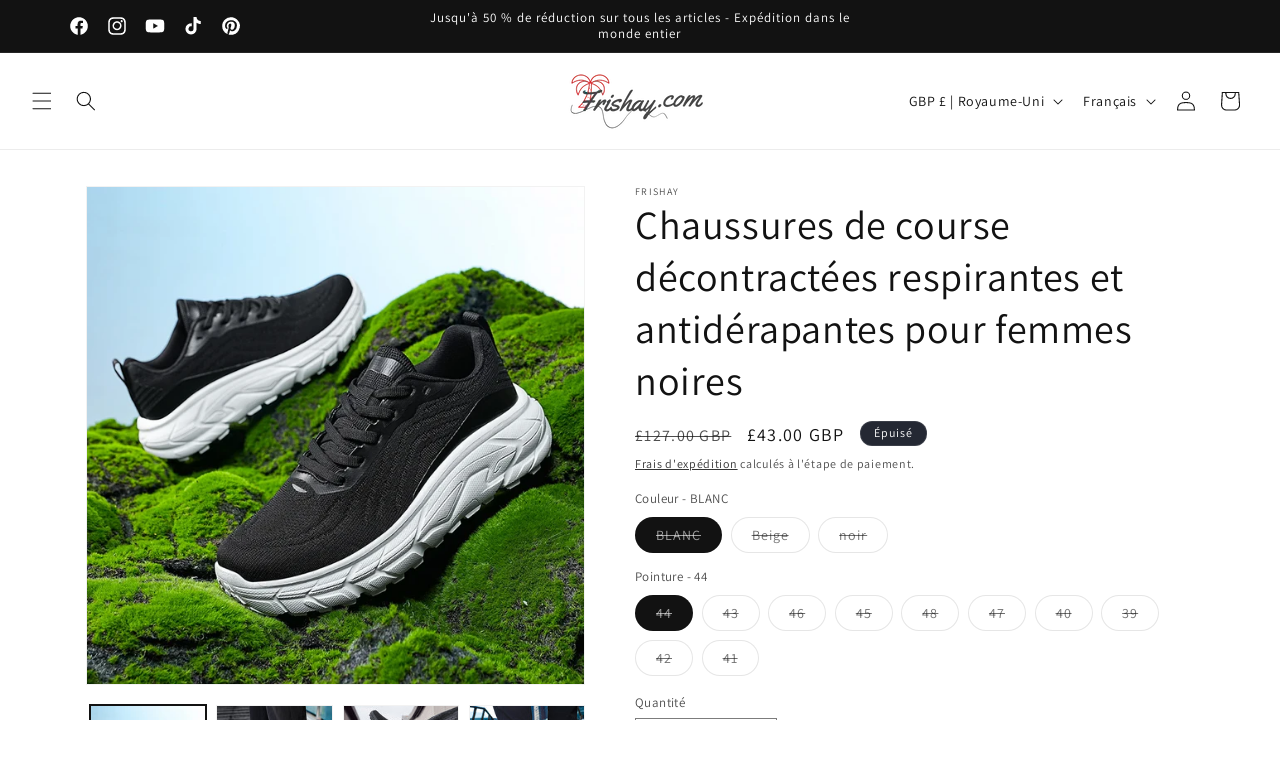

--- FILE ---
content_type: text/html; charset=utf-8
request_url: https://frishay.com/fr/products/black-breathable-non-slip-womens-casual-running-shoes
body_size: 69223
content:
<!doctype html>
<html class="no-js" lang="fr">
  <head>
    <meta charset="utf-8">
    <meta http-equiv="X-UA-Compatible" content="IE=edge">
    <meta name="viewport" content="width=device-width,initial-scale=1">
    <meta name="theme-color" content="">
    <link rel="canonical" href="https://frishay.com/fr/products/black-breathable-non-slip-womens-casual-running-shoes"><link rel="icon" type="image/png" href="//frishay.com/cdn/shop/files/square_logo_for_social_media_2a65d214-8ef3-464f-ac84-aa78f0162aed.png?crop=center&height=32&v=1705735936&width=32"><link rel="preconnect" href="https://fonts.shopifycdn.com" crossorigin><title>
      Chaussures de course décontractées respirantes et antidérapantes pour 
 &ndash; Frishay.com</title>

    
      <meta name="description" content="CARACTÉRISTIQUES Lieu applicable : terrain dur Type de chaussure de sport : chaussures de course Choix : oui Type de fermeture : à lacets Nom du département : Adulte Caractéristique : Respirant Coupe : Taille normalement, prenez votre taille habituelle Pour la distance : 10 km Fonction : Stabilité Genre : Hommes Matéri">
    

    

<meta property="og:site_name" content="Frishay.com">
<meta property="og:url" content="https://frishay.com/fr/products/black-breathable-non-slip-womens-casual-running-shoes">
<meta property="og:title" content="Chaussures de course décontractées respirantes et antidérapantes pour ">
<meta property="og:type" content="product">
<meta property="og:description" content="CARACTÉRISTIQUES Lieu applicable : terrain dur Type de chaussure de sport : chaussures de course Choix : oui Type de fermeture : à lacets Nom du département : Adulte Caractéristique : Respirant Coupe : Taille normalement, prenez votre taille habituelle Pour la distance : 10 km Fonction : Stabilité Genre : Hommes Matéri"><meta property="og:image" content="http://frishay.com/cdn/shop/files/S22700a9e120f4cdb92bc77c29594b6870.webp?v=1749814525">
  <meta property="og:image:secure_url" content="https://frishay.com/cdn/shop/files/S22700a9e120f4cdb92bc77c29594b6870.webp?v=1749814525">
  <meta property="og:image:width" content="800">
  <meta property="og:image:height" content="800"><meta property="og:price:amount" content="40.00">
  <meta property="og:price:currency" content="GBP"><meta name="twitter:card" content="summary_large_image">
<meta name="twitter:title" content="Chaussures de course décontractées respirantes et antidérapantes pour ">
<meta name="twitter:description" content="CARACTÉRISTIQUES Lieu applicable : terrain dur Type de chaussure de sport : chaussures de course Choix : oui Type de fermeture : à lacets Nom du département : Adulte Caractéristique : Respirant Coupe : Taille normalement, prenez votre taille habituelle Pour la distance : 10 km Fonction : Stabilité Genre : Hommes Matéri">


    <script src="//frishay.com/cdn/shop/t/1/assets/constants.js?v=58251544750838685771703572672" defer="defer"></script>
    <script src="//frishay.com/cdn/shop/t/1/assets/pubsub.js?v=158357773527763999511703572680" defer="defer"></script>
    <script src="//frishay.com/cdn/shop/t/1/assets/global.js?v=40820548392383841591703572673" defer="defer"></script><script src="//frishay.com/cdn/shop/t/1/assets/animations.js?v=88693664871331136111703572655" defer="defer"></script><script>window.performance && window.performance.mark && window.performance.mark('shopify.content_for_header.start');</script><meta name="google-site-verification" content="LUZ1d1KfePDRuIcvwe3_KQLtrVSBeTHGsSp8VZRWYag">
<meta id="shopify-digital-wallet" name="shopify-digital-wallet" content="/63691718833/digital_wallets/dialog">
<meta name="shopify-checkout-api-token" content="3c7d805fd7466ef2f4adda6a7bac499c">
<link rel="alternate" hreflang="x-default" href="https://frishay.com/products/black-breathable-non-slip-womens-casual-running-shoes">
<link rel="alternate" hreflang="en" href="https://frishay.com/products/black-breathable-non-slip-womens-casual-running-shoes">
<link rel="alternate" hreflang="de" href="https://frishay.com/de/products/black-breathable-non-slip-womens-casual-running-shoes">
<link rel="alternate" hreflang="fr" href="https://frishay.com/fr/products/black-breathable-non-slip-womens-casual-running-shoes">
<link rel="alternate" type="application/json+oembed" href="https://frishay.com/fr/products/black-breathable-non-slip-womens-casual-running-shoes.oembed">
<script async="async" src="/checkouts/internal/preloads.js?locale=fr-GB"></script>
<link rel="preconnect" href="https://shop.app" crossorigin="anonymous">
<script async="async" src="https://shop.app/checkouts/internal/preloads.js?locale=fr-GB&shop_id=63691718833" crossorigin="anonymous"></script>
<script id="apple-pay-shop-capabilities" type="application/json">{"shopId":63691718833,"countryCode":"GB","currencyCode":"GBP","merchantCapabilities":["supports3DS"],"merchantId":"gid:\/\/shopify\/Shop\/63691718833","merchantName":"Frishay.com","requiredBillingContactFields":["postalAddress","email","phone"],"requiredShippingContactFields":["postalAddress","email","phone"],"shippingType":"shipping","supportedNetworks":["visa","maestro","masterCard","amex","discover","elo"],"total":{"type":"pending","label":"Frishay.com","amount":"1.00"},"shopifyPaymentsEnabled":true,"supportsSubscriptions":true}</script>
<script id="shopify-features" type="application/json">{"accessToken":"3c7d805fd7466ef2f4adda6a7bac499c","betas":["rich-media-storefront-analytics"],"domain":"frishay.com","predictiveSearch":true,"shopId":63691718833,"locale":"fr"}</script>
<script>var Shopify = Shopify || {};
Shopify.shop = "5001d9-2.myshopify.com";
Shopify.locale = "fr";
Shopify.currency = {"active":"GBP","rate":"0.747333"};
Shopify.country = "GB";
Shopify.theme = {"name":"Dawn","id":134011781297,"schema_name":"Dawn","schema_version":"12.0.0","theme_store_id":887,"role":"main"};
Shopify.theme.handle = "null";
Shopify.theme.style = {"id":null,"handle":null};
Shopify.cdnHost = "frishay.com/cdn";
Shopify.routes = Shopify.routes || {};
Shopify.routes.root = "/fr/";</script>
<script type="module">!function(o){(o.Shopify=o.Shopify||{}).modules=!0}(window);</script>
<script>!function(o){function n(){var o=[];function n(){o.push(Array.prototype.slice.apply(arguments))}return n.q=o,n}var t=o.Shopify=o.Shopify||{};t.loadFeatures=n(),t.autoloadFeatures=n()}(window);</script>
<script>
  window.ShopifyPay = window.ShopifyPay || {};
  window.ShopifyPay.apiHost = "shop.app\/pay";
  window.ShopifyPay.redirectState = null;
</script>
<script id="shop-js-analytics" type="application/json">{"pageType":"product"}</script>
<script defer="defer" async type="module" src="//frishay.com/cdn/shopifycloud/shop-js/modules/v2/client.init-shop-cart-sync_XvpUV7qp.fr.esm.js"></script>
<script defer="defer" async type="module" src="//frishay.com/cdn/shopifycloud/shop-js/modules/v2/chunk.common_C2xzKNNs.esm.js"></script>
<script type="module">
  await import("//frishay.com/cdn/shopifycloud/shop-js/modules/v2/client.init-shop-cart-sync_XvpUV7qp.fr.esm.js");
await import("//frishay.com/cdn/shopifycloud/shop-js/modules/v2/chunk.common_C2xzKNNs.esm.js");

  window.Shopify.SignInWithShop?.initShopCartSync?.({"fedCMEnabled":true,"windoidEnabled":true});

</script>
<script>
  window.Shopify = window.Shopify || {};
  if (!window.Shopify.featureAssets) window.Shopify.featureAssets = {};
  window.Shopify.featureAssets['shop-js'] = {"shop-cart-sync":["modules/v2/client.shop-cart-sync_C66VAAYi.fr.esm.js","modules/v2/chunk.common_C2xzKNNs.esm.js"],"init-fed-cm":["modules/v2/client.init-fed-cm_By4eIqYa.fr.esm.js","modules/v2/chunk.common_C2xzKNNs.esm.js"],"shop-button":["modules/v2/client.shop-button_Bz0N9rYp.fr.esm.js","modules/v2/chunk.common_C2xzKNNs.esm.js"],"shop-cash-offers":["modules/v2/client.shop-cash-offers_B90ok608.fr.esm.js","modules/v2/chunk.common_C2xzKNNs.esm.js","modules/v2/chunk.modal_7MqWQJ87.esm.js"],"init-windoid":["modules/v2/client.init-windoid_CdJe_Ee3.fr.esm.js","modules/v2/chunk.common_C2xzKNNs.esm.js"],"shop-toast-manager":["modules/v2/client.shop-toast-manager_kCJHoUCw.fr.esm.js","modules/v2/chunk.common_C2xzKNNs.esm.js"],"init-shop-email-lookup-coordinator":["modules/v2/client.init-shop-email-lookup-coordinator_BPuRLqHy.fr.esm.js","modules/v2/chunk.common_C2xzKNNs.esm.js"],"init-shop-cart-sync":["modules/v2/client.init-shop-cart-sync_XvpUV7qp.fr.esm.js","modules/v2/chunk.common_C2xzKNNs.esm.js"],"avatar":["modules/v2/client.avatar_BTnouDA3.fr.esm.js"],"pay-button":["modules/v2/client.pay-button_CmFhG2BZ.fr.esm.js","modules/v2/chunk.common_C2xzKNNs.esm.js"],"init-customer-accounts":["modules/v2/client.init-customer-accounts_C5-IhKGM.fr.esm.js","modules/v2/client.shop-login-button_DrlPOW6Z.fr.esm.js","modules/v2/chunk.common_C2xzKNNs.esm.js","modules/v2/chunk.modal_7MqWQJ87.esm.js"],"init-shop-for-new-customer-accounts":["modules/v2/client.init-shop-for-new-customer-accounts_Cv1WqR1n.fr.esm.js","modules/v2/client.shop-login-button_DrlPOW6Z.fr.esm.js","modules/v2/chunk.common_C2xzKNNs.esm.js","modules/v2/chunk.modal_7MqWQJ87.esm.js"],"shop-login-button":["modules/v2/client.shop-login-button_DrlPOW6Z.fr.esm.js","modules/v2/chunk.common_C2xzKNNs.esm.js","modules/v2/chunk.modal_7MqWQJ87.esm.js"],"init-customer-accounts-sign-up":["modules/v2/client.init-customer-accounts-sign-up_Dqgdz3C3.fr.esm.js","modules/v2/client.shop-login-button_DrlPOW6Z.fr.esm.js","modules/v2/chunk.common_C2xzKNNs.esm.js","modules/v2/chunk.modal_7MqWQJ87.esm.js"],"shop-follow-button":["modules/v2/client.shop-follow-button_D7RRykwK.fr.esm.js","modules/v2/chunk.common_C2xzKNNs.esm.js","modules/v2/chunk.modal_7MqWQJ87.esm.js"],"checkout-modal":["modules/v2/client.checkout-modal_NILs_SXn.fr.esm.js","modules/v2/chunk.common_C2xzKNNs.esm.js","modules/v2/chunk.modal_7MqWQJ87.esm.js"],"lead-capture":["modules/v2/client.lead-capture_CSmE_fhP.fr.esm.js","modules/v2/chunk.common_C2xzKNNs.esm.js","modules/v2/chunk.modal_7MqWQJ87.esm.js"],"shop-login":["modules/v2/client.shop-login_CKcjyRl_.fr.esm.js","modules/v2/chunk.common_C2xzKNNs.esm.js","modules/v2/chunk.modal_7MqWQJ87.esm.js"],"payment-terms":["modules/v2/client.payment-terms_eoGasybT.fr.esm.js","modules/v2/chunk.common_C2xzKNNs.esm.js","modules/v2/chunk.modal_7MqWQJ87.esm.js"]};
</script>
<script id="__st">var __st={"a":63691718833,"offset":18000,"reqid":"3f7f4379-43bf-4bf5-b773-b8229d0e9c9d-1768666670","pageurl":"frishay.com\/fr\/products\/black-breathable-non-slip-womens-casual-running-shoes","u":"9d21bfed5091","p":"product","rtyp":"product","rid":7609006882993};</script>
<script>window.ShopifyPaypalV4VisibilityTracking = true;</script>
<script id="captcha-bootstrap">!function(){'use strict';const t='contact',e='account',n='new_comment',o=[[t,t],['blogs',n],['comments',n],[t,'customer']],c=[[e,'customer_login'],[e,'guest_login'],[e,'recover_customer_password'],[e,'create_customer']],r=t=>t.map((([t,e])=>`form[action*='/${t}']:not([data-nocaptcha='true']) input[name='form_type'][value='${e}']`)).join(','),a=t=>()=>t?[...document.querySelectorAll(t)].map((t=>t.form)):[];function s(){const t=[...o],e=r(t);return a(e)}const i='password',u='form_key',d=['recaptcha-v3-token','g-recaptcha-response','h-captcha-response',i],f=()=>{try{return window.sessionStorage}catch{return}},m='__shopify_v',_=t=>t.elements[u];function p(t,e,n=!1){try{const o=window.sessionStorage,c=JSON.parse(o.getItem(e)),{data:r}=function(t){const{data:e,action:n}=t;return t[m]||n?{data:e,action:n}:{data:t,action:n}}(c);for(const[e,n]of Object.entries(r))t.elements[e]&&(t.elements[e].value=n);n&&o.removeItem(e)}catch(o){console.error('form repopulation failed',{error:o})}}const l='form_type',E='cptcha';function T(t){t.dataset[E]=!0}const w=window,h=w.document,L='Shopify',v='ce_forms',y='captcha';let A=!1;((t,e)=>{const n=(g='f06e6c50-85a8-45c8-87d0-21a2b65856fe',I='https://cdn.shopify.com/shopifycloud/storefront-forms-hcaptcha/ce_storefront_forms_captcha_hcaptcha.v1.5.2.iife.js',D={infoText:'Protégé par hCaptcha',privacyText:'Confidentialité',termsText:'Conditions'},(t,e,n)=>{const o=w[L][v],c=o.bindForm;if(c)return c(t,g,e,D).then(n);var r;o.q.push([[t,g,e,D],n]),r=I,A||(h.body.append(Object.assign(h.createElement('script'),{id:'captcha-provider',async:!0,src:r})),A=!0)});var g,I,D;w[L]=w[L]||{},w[L][v]=w[L][v]||{},w[L][v].q=[],w[L][y]=w[L][y]||{},w[L][y].protect=function(t,e){n(t,void 0,e),T(t)},Object.freeze(w[L][y]),function(t,e,n,w,h,L){const[v,y,A,g]=function(t,e,n){const i=e?o:[],u=t?c:[],d=[...i,...u],f=r(d),m=r(i),_=r(d.filter((([t,e])=>n.includes(e))));return[a(f),a(m),a(_),s()]}(w,h,L),I=t=>{const e=t.target;return e instanceof HTMLFormElement?e:e&&e.form},D=t=>v().includes(t);t.addEventListener('submit',(t=>{const e=I(t);if(!e)return;const n=D(e)&&!e.dataset.hcaptchaBound&&!e.dataset.recaptchaBound,o=_(e),c=g().includes(e)&&(!o||!o.value);(n||c)&&t.preventDefault(),c&&!n&&(function(t){try{if(!f())return;!function(t){const e=f();if(!e)return;const n=_(t);if(!n)return;const o=n.value;o&&e.removeItem(o)}(t);const e=Array.from(Array(32),(()=>Math.random().toString(36)[2])).join('');!function(t,e){_(t)||t.append(Object.assign(document.createElement('input'),{type:'hidden',name:u})),t.elements[u].value=e}(t,e),function(t,e){const n=f();if(!n)return;const o=[...t.querySelectorAll(`input[type='${i}']`)].map((({name:t})=>t)),c=[...d,...o],r={};for(const[a,s]of new FormData(t).entries())c.includes(a)||(r[a]=s);n.setItem(e,JSON.stringify({[m]:1,action:t.action,data:r}))}(t,e)}catch(e){console.error('failed to persist form',e)}}(e),e.submit())}));const S=(t,e)=>{t&&!t.dataset[E]&&(n(t,e.some((e=>e===t))),T(t))};for(const o of['focusin','change'])t.addEventListener(o,(t=>{const e=I(t);D(e)&&S(e,y())}));const B=e.get('form_key'),M=e.get(l),P=B&&M;t.addEventListener('DOMContentLoaded',(()=>{const t=y();if(P)for(const e of t)e.elements[l].value===M&&p(e,B);[...new Set([...A(),...v().filter((t=>'true'===t.dataset.shopifyCaptcha))])].forEach((e=>S(e,t)))}))}(h,new URLSearchParams(w.location.search),n,t,e,['guest_login'])})(!0,!0)}();</script>
<script integrity="sha256-4kQ18oKyAcykRKYeNunJcIwy7WH5gtpwJnB7kiuLZ1E=" data-source-attribution="shopify.loadfeatures" defer="defer" src="//frishay.com/cdn/shopifycloud/storefront/assets/storefront/load_feature-a0a9edcb.js" crossorigin="anonymous"></script>
<script crossorigin="anonymous" defer="defer" src="//frishay.com/cdn/shopifycloud/storefront/assets/shopify_pay/storefront-65b4c6d7.js?v=20250812"></script>
<script data-source-attribution="shopify.dynamic_checkout.dynamic.init">var Shopify=Shopify||{};Shopify.PaymentButton=Shopify.PaymentButton||{isStorefrontPortableWallets:!0,init:function(){window.Shopify.PaymentButton.init=function(){};var t=document.createElement("script");t.src="https://frishay.com/cdn/shopifycloud/portable-wallets/latest/portable-wallets.fr.js",t.type="module",document.head.appendChild(t)}};
</script>
<script data-source-attribution="shopify.dynamic_checkout.buyer_consent">
  function portableWalletsHideBuyerConsent(e){var t=document.getElementById("shopify-buyer-consent"),n=document.getElementById("shopify-subscription-policy-button");t&&n&&(t.classList.add("hidden"),t.setAttribute("aria-hidden","true"),n.removeEventListener("click",e))}function portableWalletsShowBuyerConsent(e){var t=document.getElementById("shopify-buyer-consent"),n=document.getElementById("shopify-subscription-policy-button");t&&n&&(t.classList.remove("hidden"),t.removeAttribute("aria-hidden"),n.addEventListener("click",e))}window.Shopify?.PaymentButton&&(window.Shopify.PaymentButton.hideBuyerConsent=portableWalletsHideBuyerConsent,window.Shopify.PaymentButton.showBuyerConsent=portableWalletsShowBuyerConsent);
</script>
<script>
  function portableWalletsCleanup(e){e&&e.src&&console.error("Failed to load portable wallets script "+e.src);var t=document.querySelectorAll("shopify-accelerated-checkout .shopify-payment-button__skeleton, shopify-accelerated-checkout-cart .wallet-cart-button__skeleton"),e=document.getElementById("shopify-buyer-consent");for(let e=0;e<t.length;e++)t[e].remove();e&&e.remove()}function portableWalletsNotLoadedAsModule(e){e instanceof ErrorEvent&&"string"==typeof e.message&&e.message.includes("import.meta")&&"string"==typeof e.filename&&e.filename.includes("portable-wallets")&&(window.removeEventListener("error",portableWalletsNotLoadedAsModule),window.Shopify.PaymentButton.failedToLoad=e,"loading"===document.readyState?document.addEventListener("DOMContentLoaded",window.Shopify.PaymentButton.init):window.Shopify.PaymentButton.init())}window.addEventListener("error",portableWalletsNotLoadedAsModule);
</script>

<script type="module" src="https://frishay.com/cdn/shopifycloud/portable-wallets/latest/portable-wallets.fr.js" onError="portableWalletsCleanup(this)" crossorigin="anonymous"></script>
<script nomodule>
  document.addEventListener("DOMContentLoaded", portableWalletsCleanup);
</script>

<link id="shopify-accelerated-checkout-styles" rel="stylesheet" media="screen" href="https://frishay.com/cdn/shopifycloud/portable-wallets/latest/accelerated-checkout-backwards-compat.css" crossorigin="anonymous">
<style id="shopify-accelerated-checkout-cart">
        #shopify-buyer-consent {
  margin-top: 1em;
  display: inline-block;
  width: 100%;
}

#shopify-buyer-consent.hidden {
  display: none;
}

#shopify-subscription-policy-button {
  background: none;
  border: none;
  padding: 0;
  text-decoration: underline;
  font-size: inherit;
  cursor: pointer;
}

#shopify-subscription-policy-button::before {
  box-shadow: none;
}

      </style>
<script id="sections-script" data-sections="header" defer="defer" src="//frishay.com/cdn/shop/t/1/compiled_assets/scripts.js?v=47054"></script>
<script>window.performance && window.performance.mark && window.performance.mark('shopify.content_for_header.end');</script>


    <style data-shopify>
      @font-face {
  font-family: Assistant;
  font-weight: 400;
  font-style: normal;
  font-display: swap;
  src: url("//frishay.com/cdn/fonts/assistant/assistant_n4.9120912a469cad1cc292572851508ca49d12e768.woff2") format("woff2"),
       url("//frishay.com/cdn/fonts/assistant/assistant_n4.6e9875ce64e0fefcd3f4446b7ec9036b3ddd2985.woff") format("woff");
}

      @font-face {
  font-family: Assistant;
  font-weight: 700;
  font-style: normal;
  font-display: swap;
  src: url("//frishay.com/cdn/fonts/assistant/assistant_n7.bf44452348ec8b8efa3aa3068825305886b1c83c.woff2") format("woff2"),
       url("//frishay.com/cdn/fonts/assistant/assistant_n7.0c887fee83f6b3bda822f1150b912c72da0f7b64.woff") format("woff");
}

      
      
      @font-face {
  font-family: Assistant;
  font-weight: 400;
  font-style: normal;
  font-display: swap;
  src: url("//frishay.com/cdn/fonts/assistant/assistant_n4.9120912a469cad1cc292572851508ca49d12e768.woff2") format("woff2"),
       url("//frishay.com/cdn/fonts/assistant/assistant_n4.6e9875ce64e0fefcd3f4446b7ec9036b3ddd2985.woff") format("woff");
}


      
        :root,
        .color-background-1 {
          --color-background: 255,255,255;
        
          --gradient-background: #ffffff;
        

        

        --color-foreground: 18,18,18;
        --color-background-contrast: 191,191,191;
        --color-shadow: 18,18,18;
        --color-button: 18,18,18;
        --color-button-text: 255,255,255;
        --color-secondary-button: 255,255,255;
        --color-secondary-button-text: 18,18,18;
        --color-link: 18,18,18;
        --color-badge-foreground: 18,18,18;
        --color-badge-background: 255,255,255;
        --color-badge-border: 18,18,18;
        --payment-terms-background-color: rgb(255 255 255);
      }
      
        
        .color-background-2 {
          --color-background: 243,243,243;
        
          --gradient-background: #f3f3f3;
        

        

        --color-foreground: 18,18,18;
        --color-background-contrast: 179,179,179;
        --color-shadow: 18,18,18;
        --color-button: 18,18,18;
        --color-button-text: 243,243,243;
        --color-secondary-button: 243,243,243;
        --color-secondary-button-text: 18,18,18;
        --color-link: 18,18,18;
        --color-badge-foreground: 18,18,18;
        --color-badge-background: 243,243,243;
        --color-badge-border: 18,18,18;
        --payment-terms-background-color: rgb(243 243 243);
      }
      
        
        .color-inverse {
          --color-background: 36,40,51;
        
          --gradient-background: #242833;
        

        

        --color-foreground: 255,255,255;
        --color-background-contrast: 47,52,66;
        --color-shadow: 18,18,18;
        --color-button: 255,255,255;
        --color-button-text: 0,0,0;
        --color-secondary-button: 36,40,51;
        --color-secondary-button-text: 255,255,255;
        --color-link: 255,255,255;
        --color-badge-foreground: 255,255,255;
        --color-badge-background: 36,40,51;
        --color-badge-border: 255,255,255;
        --payment-terms-background-color: rgb(36 40 51);
      }
      
        
        .color-accent-1 {
          --color-background: 18,18,18;
        
          --gradient-background: #121212;
        

        

        --color-foreground: 255,255,255;
        --color-background-contrast: 146,146,146;
        --color-shadow: 18,18,18;
        --color-button: 255,255,255;
        --color-button-text: 18,18,18;
        --color-secondary-button: 18,18,18;
        --color-secondary-button-text: 255,255,255;
        --color-link: 255,255,255;
        --color-badge-foreground: 255,255,255;
        --color-badge-background: 18,18,18;
        --color-badge-border: 255,255,255;
        --payment-terms-background-color: rgb(18 18 18);
      }
      
        
        .color-accent-2 {
          --color-background: 51,79,180;
        
          --gradient-background: #334fb4;
        

        

        --color-foreground: 255,255,255;
        --color-background-contrast: 23,35,81;
        --color-shadow: 18,18,18;
        --color-button: 255,255,255;
        --color-button-text: 51,79,180;
        --color-secondary-button: 51,79,180;
        --color-secondary-button-text: 255,255,255;
        --color-link: 255,255,255;
        --color-badge-foreground: 255,255,255;
        --color-badge-background: 51,79,180;
        --color-badge-border: 255,255,255;
        --payment-terms-background-color: rgb(51 79 180);
      }
      

      body, .color-background-1, .color-background-2, .color-inverse, .color-accent-1, .color-accent-2 {
        color: rgba(var(--color-foreground), 0.75);
        background-color: rgb(var(--color-background));
      }

      :root {
        --font-body-family: Assistant, sans-serif;
        --font-body-style: normal;
        --font-body-weight: 400;
        --font-body-weight-bold: 700;

        --font-heading-family: Assistant, sans-serif;
        --font-heading-style: normal;
        --font-heading-weight: 400;

        --font-body-scale: 1.0;
        --font-heading-scale: 1.0;

        --media-padding: px;
        --media-border-opacity: 0.05;
        --media-border-width: 1px;
        --media-radius: 0px;
        --media-shadow-opacity: 0.0;
        --media-shadow-horizontal-offset: 0px;
        --media-shadow-vertical-offset: 4px;
        --media-shadow-blur-radius: 5px;
        --media-shadow-visible: 0;

        --page-width: 120rem;
        --page-width-margin: 0rem;

        --product-card-image-padding: 0.0rem;
        --product-card-corner-radius: 0.0rem;
        --product-card-text-alignment: left;
        --product-card-border-width: 0.0rem;
        --product-card-border-opacity: 0.1;
        --product-card-shadow-opacity: 0.0;
        --product-card-shadow-visible: 0;
        --product-card-shadow-horizontal-offset: 0.0rem;
        --product-card-shadow-vertical-offset: 0.4rem;
        --product-card-shadow-blur-radius: 0.5rem;

        --collection-card-image-padding: 0.0rem;
        --collection-card-corner-radius: 0.0rem;
        --collection-card-text-alignment: left;
        --collection-card-border-width: 0.0rem;
        --collection-card-border-opacity: 0.1;
        --collection-card-shadow-opacity: 0.0;
        --collection-card-shadow-visible: 0;
        --collection-card-shadow-horizontal-offset: 0.0rem;
        --collection-card-shadow-vertical-offset: 0.4rem;
        --collection-card-shadow-blur-radius: 0.5rem;

        --blog-card-image-padding: 0.0rem;
        --blog-card-corner-radius: 0.0rem;
        --blog-card-text-alignment: left;
        --blog-card-border-width: 0.0rem;
        --blog-card-border-opacity: 0.1;
        --blog-card-shadow-opacity: 0.0;
        --blog-card-shadow-visible: 0;
        --blog-card-shadow-horizontal-offset: 0.0rem;
        --blog-card-shadow-vertical-offset: 0.4rem;
        --blog-card-shadow-blur-radius: 0.5rem;

        --badge-corner-radius: 4.0rem;

        --popup-border-width: 1px;
        --popup-border-opacity: 0.1;
        --popup-corner-radius: 0px;
        --popup-shadow-opacity: 0.05;
        --popup-shadow-horizontal-offset: 0px;
        --popup-shadow-vertical-offset: 4px;
        --popup-shadow-blur-radius: 5px;

        --drawer-border-width: 1px;
        --drawer-border-opacity: 0.1;
        --drawer-shadow-opacity: 0.0;
        --drawer-shadow-horizontal-offset: 0px;
        --drawer-shadow-vertical-offset: 4px;
        --drawer-shadow-blur-radius: 5px;

        --spacing-sections-desktop: 0px;
        --spacing-sections-mobile: 0px;

        --grid-desktop-vertical-spacing: 8px;
        --grid-desktop-horizontal-spacing: 8px;
        --grid-mobile-vertical-spacing: 4px;
        --grid-mobile-horizontal-spacing: 4px;

        --text-boxes-border-opacity: 0.1;
        --text-boxes-border-width: 0px;
        --text-boxes-radius: 0px;
        --text-boxes-shadow-opacity: 0.0;
        --text-boxes-shadow-visible: 0;
        --text-boxes-shadow-horizontal-offset: 0px;
        --text-boxes-shadow-vertical-offset: 4px;
        --text-boxes-shadow-blur-radius: 5px;

        --buttons-radius: 0px;
        --buttons-radius-outset: 0px;
        --buttons-border-width: 1px;
        --buttons-border-opacity: 1.0;
        --buttons-shadow-opacity: 0.4;
        --buttons-shadow-visible: 1;
        --buttons-shadow-horizontal-offset: 0px;
        --buttons-shadow-vertical-offset: 4px;
        --buttons-shadow-blur-radius: 5px;
        --buttons-border-offset: 0.3px;

        --inputs-radius: 0px;
        --inputs-border-width: 1px;
        --inputs-border-opacity: 0.55;
        --inputs-shadow-opacity: 0.0;
        --inputs-shadow-horizontal-offset: 0px;
        --inputs-margin-offset: 0px;
        --inputs-shadow-vertical-offset: 4px;
        --inputs-shadow-blur-radius: 5px;
        --inputs-radius-outset: 0px;

        --variant-pills-radius: 40px;
        --variant-pills-border-width: 1px;
        --variant-pills-border-opacity: 0.55;
        --variant-pills-shadow-opacity: 0.0;
        --variant-pills-shadow-horizontal-offset: 0px;
        --variant-pills-shadow-vertical-offset: 4px;
        --variant-pills-shadow-blur-radius: 5px;
      }

      *,
      *::before,
      *::after {
        box-sizing: inherit;
      }

      html {
        box-sizing: border-box;
        font-size: calc(var(--font-body-scale) * 62.5%);
        height: 100%;
      }

      body {
        display: grid;
        grid-template-rows: auto auto 1fr auto;
        grid-template-columns: 100%;
        min-height: 100%;
        margin: 0;
        font-size: 1.5rem;
        letter-spacing: 0.06rem;
        line-height: calc(1 + 0.8 / var(--font-body-scale));
        font-family: var(--font-body-family);
        font-style: var(--font-body-style);
        font-weight: var(--font-body-weight);
      }

      @media screen and (min-width: 750px) {
        body {
          font-size: 1.6rem;
        }
      }
    </style>

    <link href="//frishay.com/cdn/shop/t/1/assets/base.css?v=170830605209720693561705782335" rel="stylesheet" type="text/css" media="all" />
<link rel="preload" as="font" href="//frishay.com/cdn/fonts/assistant/assistant_n4.9120912a469cad1cc292572851508ca49d12e768.woff2" type="font/woff2" crossorigin><link rel="preload" as="font" href="//frishay.com/cdn/fonts/assistant/assistant_n4.9120912a469cad1cc292572851508ca49d12e768.woff2" type="font/woff2" crossorigin><link href="//frishay.com/cdn/shop/t/1/assets/component-localization-form.css?v=143319823105703127341703572665" rel="stylesheet" type="text/css" media="all" />
      <script src="//frishay.com/cdn/shop/t/1/assets/localization-form.js?v=161644695336821385561703572674" defer="defer"></script><link
        rel="stylesheet"
        href="//frishay.com/cdn/shop/t/1/assets/component-predictive-search.css?v=118923337488134913561703572668"
        media="print"
        onload="this.media='all'"
      ><script>
      document.documentElement.className = document.documentElement.className.replace('no-js', 'js');
      if (Shopify.designMode) {
        document.documentElement.classList.add('shopify-design-mode');
      }
    </script>
  <!-- BEGIN app block: shopify://apps/judge-me-reviews/blocks/judgeme_core/61ccd3b1-a9f2-4160-9fe9-4fec8413e5d8 --><!-- Start of Judge.me Core -->






<link rel="dns-prefetch" href="https://cdnwidget.judge.me">
<link rel="dns-prefetch" href="https://cdn.judge.me">
<link rel="dns-prefetch" href="https://cdn1.judge.me">
<link rel="dns-prefetch" href="https://api.judge.me">

<script data-cfasync='false' class='jdgm-settings-script'>window.jdgmSettings={"pagination":5,"disable_web_reviews":false,"badge_no_review_text":"No reviews","badge_n_reviews_text":"{{ n }} review/reviews","hide_badge_preview_if_no_reviews":true,"badge_hide_text":false,"enforce_center_preview_badge":false,"widget_title":"Customer Reviews","widget_open_form_text":"Write a review","widget_close_form_text":"Cancel review","widget_refresh_page_text":"Refresh page","widget_summary_text":"Based on {{ number_of_reviews }} review/reviews","widget_no_review_text":"Be the first to write a review","widget_name_field_text":"Display name","widget_verified_name_field_text":"Verified Name (public)","widget_name_placeholder_text":"Display name","widget_required_field_error_text":"This field is required.","widget_email_field_text":"Email address","widget_verified_email_field_text":"Verified Email (private, can not be edited)","widget_email_placeholder_text":"Your email address","widget_email_field_error_text":"Please enter a valid email address.","widget_rating_field_text":"Rating","widget_review_title_field_text":"Review Title","widget_review_title_placeholder_text":"Give your review a title","widget_review_body_field_text":"Review content","widget_review_body_placeholder_text":"Start writing here...","widget_pictures_field_text":"Picture/Video (optional)","widget_submit_review_text":"Submit Review","widget_submit_verified_review_text":"Submit Verified Review","widget_submit_success_msg_with_auto_publish":"Thank you! Please refresh the page in a few moments to see your review. You can remove or edit your review by logging into \u003ca href='https://judge.me/login' target='_blank' rel='nofollow noopener'\u003eJudge.me\u003c/a\u003e","widget_submit_success_msg_no_auto_publish":"Thank you! Your review will be published as soon as it is approved by the shop admin. You can remove or edit your review by logging into \u003ca href='https://judge.me/login' target='_blank' rel='nofollow noopener'\u003eJudge.me\u003c/a\u003e","widget_show_default_reviews_out_of_total_text":"Showing {{ n_reviews_shown }} out of {{ n_reviews }} reviews.","widget_show_all_link_text":"Show all","widget_show_less_link_text":"Show less","widget_author_said_text":"{{ reviewer_name }} said:","widget_days_text":"{{ n }} days ago","widget_weeks_text":"{{ n }} week/weeks ago","widget_months_text":"{{ n }} month/months ago","widget_years_text":"{{ n }} year/years ago","widget_yesterday_text":"Yesterday","widget_today_text":"Today","widget_replied_text":"\u003e\u003e {{ shop_name }} replied:","widget_read_more_text":"Read more","widget_reviewer_name_as_initial":"","widget_rating_filter_color":"#fbcd0a","widget_rating_filter_see_all_text":"See all reviews","widget_sorting_most_recent_text":"Most Recent","widget_sorting_highest_rating_text":"Highest Rating","widget_sorting_lowest_rating_text":"Lowest Rating","widget_sorting_with_pictures_text":"Only Pictures","widget_sorting_most_helpful_text":"Most Helpful","widget_open_question_form_text":"Ask a question","widget_reviews_subtab_text":"Reviews","widget_questions_subtab_text":"Questions","widget_question_label_text":"Question","widget_answer_label_text":"Answer","widget_question_placeholder_text":"Write your question here","widget_submit_question_text":"Submit Question","widget_question_submit_success_text":"Thank you for your question! We will notify you once it gets answered.","verified_badge_text":"Verified","verified_badge_bg_color":"","verified_badge_text_color":"","verified_badge_placement":"left-of-reviewer-name","widget_review_max_height":"","widget_hide_border":false,"widget_social_share":false,"widget_thumb":false,"widget_review_location_show":false,"widget_location_format":"","all_reviews_include_out_of_store_products":true,"all_reviews_out_of_store_text":"(out of store)","all_reviews_pagination":100,"all_reviews_product_name_prefix_text":"about","enable_review_pictures":true,"enable_question_anwser":false,"widget_theme":"default","review_date_format":"mm/dd/yyyy","default_sort_method":"most-recent","widget_product_reviews_subtab_text":"Product Reviews","widget_shop_reviews_subtab_text":"Shop Reviews","widget_other_products_reviews_text":"Reviews for other products","widget_store_reviews_subtab_text":"Store reviews","widget_no_store_reviews_text":"This store hasn't received any reviews yet","widget_web_restriction_product_reviews_text":"This product hasn't received any reviews yet","widget_no_items_text":"No items found","widget_show_more_text":"Show more","widget_write_a_store_review_text":"Write a Store Review","widget_other_languages_heading":"Reviews in Other Languages","widget_translate_review_text":"Translate review to {{ language }}","widget_translating_review_text":"Translating...","widget_show_original_translation_text":"Show original ({{ language }})","widget_translate_review_failed_text":"Review couldn't be translated.","widget_translate_review_retry_text":"Retry","widget_translate_review_try_again_later_text":"Try again later","show_product_url_for_grouped_product":false,"widget_sorting_pictures_first_text":"Pictures First","show_pictures_on_all_rev_page_mobile":false,"show_pictures_on_all_rev_page_desktop":false,"floating_tab_hide_mobile_install_preference":false,"floating_tab_button_name":"★ Reviews","floating_tab_title":"Let customers speak for us","floating_tab_button_color":"","floating_tab_button_background_color":"","floating_tab_url":"","floating_tab_url_enabled":false,"floating_tab_tab_style":"text","all_reviews_text_badge_text":"Customers rate us {{ shop.metafields.judgeme.all_reviews_rating | round: 1 }}/5 based on {{ shop.metafields.judgeme.all_reviews_count }} reviews.","all_reviews_text_badge_text_branded_style":"{{ shop.metafields.judgeme.all_reviews_rating | round: 1 }} out of 5 stars based on {{ shop.metafields.judgeme.all_reviews_count }} reviews","is_all_reviews_text_badge_a_link":false,"show_stars_for_all_reviews_text_badge":false,"all_reviews_text_badge_url":"","all_reviews_text_style":"branded","all_reviews_text_color_style":"judgeme_brand_color","all_reviews_text_color":"#108474","all_reviews_text_show_jm_brand":false,"featured_carousel_show_header":true,"featured_carousel_title":"Let customers speak for us","testimonials_carousel_title":"Customers are saying","videos_carousel_title":"Real customer stories","cards_carousel_title":"Customers are saying","featured_carousel_count_text":"from {{ n }} reviews","featured_carousel_add_link_to_all_reviews_page":false,"featured_carousel_url":"","featured_carousel_show_images":true,"featured_carousel_autoslide_interval":5,"featured_carousel_arrows_on_the_sides":false,"featured_carousel_height":250,"featured_carousel_width":80,"featured_carousel_image_size":0,"featured_carousel_image_height":250,"featured_carousel_arrow_color":"#eeeeee","verified_count_badge_style":"branded","verified_count_badge_orientation":"horizontal","verified_count_badge_color_style":"judgeme_brand_color","verified_count_badge_color":"#108474","is_verified_count_badge_a_link":false,"verified_count_badge_url":"","verified_count_badge_show_jm_brand":true,"widget_rating_preset_default":5,"widget_first_sub_tab":"product-reviews","widget_show_histogram":true,"widget_histogram_use_custom_color":false,"widget_pagination_use_custom_color":false,"widget_star_use_custom_color":false,"widget_verified_badge_use_custom_color":false,"widget_write_review_use_custom_color":false,"picture_reminder_submit_button":"Upload Pictures","enable_review_videos":false,"mute_video_by_default":false,"widget_sorting_videos_first_text":"Videos First","widget_review_pending_text":"Pending","featured_carousel_items_for_large_screen":3,"social_share_options_order":"Facebook,Twitter","remove_microdata_snippet":true,"disable_json_ld":true,"enable_json_ld_products":false,"preview_badge_show_question_text":false,"preview_badge_no_question_text":"No questions","preview_badge_n_question_text":"{{ number_of_questions }} question/questions","qa_badge_show_icon":false,"qa_badge_position":"same-row","remove_judgeme_branding":false,"widget_add_search_bar":false,"widget_search_bar_placeholder":"Search","widget_sorting_verified_only_text":"Verified only","featured_carousel_theme":"default","featured_carousel_show_rating":true,"featured_carousel_show_title":true,"featured_carousel_show_body":true,"featured_carousel_show_date":false,"featured_carousel_show_reviewer":true,"featured_carousel_show_product":false,"featured_carousel_header_background_color":"#108474","featured_carousel_header_text_color":"#ffffff","featured_carousel_name_product_separator":"reviewed","featured_carousel_full_star_background":"#108474","featured_carousel_empty_star_background":"#dadada","featured_carousel_vertical_theme_background":"#f9fafb","featured_carousel_verified_badge_enable":true,"featured_carousel_verified_badge_color":"#108474","featured_carousel_border_style":"round","featured_carousel_review_line_length_limit":3,"featured_carousel_more_reviews_button_text":"Read more reviews","featured_carousel_view_product_button_text":"View product","all_reviews_page_load_reviews_on":"scroll","all_reviews_page_load_more_text":"Load More Reviews","disable_fb_tab_reviews":false,"enable_ajax_cdn_cache":false,"widget_advanced_speed_features":5,"widget_public_name_text":"displayed publicly like","default_reviewer_name":"John Smith","default_reviewer_name_has_non_latin":true,"widget_reviewer_anonymous":"Anonymous","medals_widget_title":"Judge.me Review Medals","medals_widget_background_color":"#f9fafb","medals_widget_position":"footer_all_pages","medals_widget_border_color":"#f9fafb","medals_widget_verified_text_position":"left","medals_widget_use_monochromatic_version":false,"medals_widget_elements_color":"#108474","show_reviewer_avatar":true,"widget_invalid_yt_video_url_error_text":"Not a YouTube video URL","widget_max_length_field_error_text":"Please enter no more than {0} characters.","widget_show_country_flag":false,"widget_show_collected_via_shop_app":true,"widget_verified_by_shop_badge_style":"light","widget_verified_by_shop_text":"Verified by Shop","widget_show_photo_gallery":false,"widget_load_with_code_splitting":true,"widget_ugc_install_preference":false,"widget_ugc_title":"Made by us, Shared by you","widget_ugc_subtitle":"Tag us to see your picture featured in our page","widget_ugc_arrows_color":"#ffffff","widget_ugc_primary_button_text":"Buy Now","widget_ugc_primary_button_background_color":"#108474","widget_ugc_primary_button_text_color":"#ffffff","widget_ugc_primary_button_border_width":"0","widget_ugc_primary_button_border_style":"none","widget_ugc_primary_button_border_color":"#108474","widget_ugc_primary_button_border_radius":"25","widget_ugc_secondary_button_text":"Load More","widget_ugc_secondary_button_background_color":"#ffffff","widget_ugc_secondary_button_text_color":"#108474","widget_ugc_secondary_button_border_width":"2","widget_ugc_secondary_button_border_style":"solid","widget_ugc_secondary_button_border_color":"#108474","widget_ugc_secondary_button_border_radius":"25","widget_ugc_reviews_button_text":"View Reviews","widget_ugc_reviews_button_background_color":"#ffffff","widget_ugc_reviews_button_text_color":"#108474","widget_ugc_reviews_button_border_width":"2","widget_ugc_reviews_button_border_style":"solid","widget_ugc_reviews_button_border_color":"#108474","widget_ugc_reviews_button_border_radius":"25","widget_ugc_reviews_button_link_to":"judgeme-reviews-page","widget_ugc_show_post_date":true,"widget_ugc_max_width":"800","widget_rating_metafield_value_type":true,"widget_primary_color":"#108474","widget_enable_secondary_color":false,"widget_secondary_color":"#edf5f5","widget_summary_average_rating_text":"{{ average_rating }} out of 5","widget_media_grid_title":"Customer photos \u0026 videos","widget_media_grid_see_more_text":"See more","widget_round_style":false,"widget_show_product_medals":true,"widget_verified_by_judgeme_text":"Verified by Judge.me","widget_show_store_medals":true,"widget_verified_by_judgeme_text_in_store_medals":"Verified by Judge.me","widget_media_field_exceed_quantity_message":"Sorry, we can only accept {{ max_media }} for one review.","widget_media_field_exceed_limit_message":"{{ file_name }} is too large, please select a {{ media_type }} less than {{ size_limit }}MB.","widget_review_submitted_text":"Review Submitted!","widget_question_submitted_text":"Question Submitted!","widget_close_form_text_question":"Cancel","widget_write_your_answer_here_text":"Write your answer here","widget_enabled_branded_link":true,"widget_show_collected_by_judgeme":false,"widget_reviewer_name_color":"","widget_write_review_text_color":"","widget_write_review_bg_color":"","widget_collected_by_judgeme_text":"collected by Judge.me","widget_pagination_type":"standard","widget_load_more_text":"Load More","widget_load_more_color":"#108474","widget_full_review_text":"Full Review","widget_read_more_reviews_text":"Read More Reviews","widget_read_questions_text":"Read Questions","widget_questions_and_answers_text":"Questions \u0026 Answers","widget_verified_by_text":"Verified by","widget_verified_text":"Verified","widget_number_of_reviews_text":"{{ number_of_reviews }} reviews","widget_back_button_text":"Back","widget_next_button_text":"Next","widget_custom_forms_filter_button":"Filters","custom_forms_style":"horizontal","widget_show_review_information":false,"how_reviews_are_collected":"How reviews are collected?","widget_show_review_keywords":false,"widget_gdpr_statement":"How we use your data: We'll only contact you about the review you left, and only if necessary. By submitting your review, you agree to Judge.me's \u003ca href='https://judge.me/terms' target='_blank' rel='nofollow noopener'\u003eterms\u003c/a\u003e, \u003ca href='https://judge.me/privacy' target='_blank' rel='nofollow noopener'\u003eprivacy\u003c/a\u003e and \u003ca href='https://judge.me/content-policy' target='_blank' rel='nofollow noopener'\u003econtent\u003c/a\u003e policies.","widget_multilingual_sorting_enabled":false,"widget_translate_review_content_enabled":false,"widget_translate_review_content_method":"manual","popup_widget_review_selection":"automatically_with_pictures","popup_widget_round_border_style":true,"popup_widget_show_title":true,"popup_widget_show_body":true,"popup_widget_show_reviewer":false,"popup_widget_show_product":true,"popup_widget_show_pictures":true,"popup_widget_use_review_picture":true,"popup_widget_show_on_home_page":true,"popup_widget_show_on_product_page":true,"popup_widget_show_on_collection_page":true,"popup_widget_show_on_cart_page":true,"popup_widget_position":"bottom_left","popup_widget_first_review_delay":5,"popup_widget_duration":5,"popup_widget_interval":5,"popup_widget_review_count":5,"popup_widget_hide_on_mobile":true,"review_snippet_widget_round_border_style":true,"review_snippet_widget_card_color":"#FFFFFF","review_snippet_widget_slider_arrows_background_color":"#FFFFFF","review_snippet_widget_slider_arrows_color":"#000000","review_snippet_widget_star_color":"#108474","show_product_variant":false,"all_reviews_product_variant_label_text":"Variant: ","widget_show_verified_branding":true,"widget_ai_summary_title":"Customers say","widget_ai_summary_disclaimer":"AI-powered review summary based on recent customer reviews","widget_show_ai_summary":false,"widget_show_ai_summary_bg":false,"widget_show_review_title_input":false,"redirect_reviewers_invited_via_email":"external_form","request_store_review_after_product_review":true,"request_review_other_products_in_order":true,"review_form_color_scheme":"default","review_form_corner_style":"square","review_form_star_color":{},"review_form_text_color":"#333333","review_form_background_color":"#ffffff","review_form_field_background_color":"#fafafa","review_form_button_color":{},"review_form_button_text_color":"#ffffff","review_form_modal_overlay_color":"#000000","review_content_screen_title_text":"How would you rate this product?","review_content_introduction_text":"We would love it if you would share a bit about your experience.","store_review_form_title_text":"How would you rate this store?","store_review_form_introduction_text":"We would love it if you would share a bit about your experience.","show_review_guidance_text":true,"one_star_review_guidance_text":"Poor","five_star_review_guidance_text":"Great","customer_information_screen_title_text":"About you","customer_information_introduction_text":"Please tell us more about you.","custom_questions_screen_title_text":"Your experience in more detail","custom_questions_introduction_text":"Here are a few questions to help us understand more about your experience.","review_submitted_screen_title_text":"Thanks for your review!","review_submitted_screen_thank_you_text":"We are processing it and it will appear on the store soon.","review_submitted_screen_email_verification_text":"Please confirm your email by clicking the link we just sent you. This helps us keep reviews authentic.","review_submitted_request_store_review_text":"Would you like to share your experience of shopping with us?","review_submitted_review_other_products_text":"Would you like to review these products?","store_review_screen_title_text":"Would you like to share your experience of shopping with us?","store_review_introduction_text":"We value your feedback and use it to improve. Please share any thoughts or suggestions you have.","reviewer_media_screen_title_picture_text":"Share a picture","reviewer_media_introduction_picture_text":"Upload a photo to support your review.","reviewer_media_screen_title_video_text":"Share a video","reviewer_media_introduction_video_text":"Upload a video to support your review.","reviewer_media_screen_title_picture_or_video_text":"Share a picture or video","reviewer_media_introduction_picture_or_video_text":"Upload a photo or video to support your review.","reviewer_media_youtube_url_text":"Paste your Youtube URL here","advanced_settings_next_step_button_text":"Next","advanced_settings_close_review_button_text":"Close","modal_write_review_flow":true,"write_review_flow_required_text":"Required","write_review_flow_privacy_message_text":"We respect your privacy.","write_review_flow_anonymous_text":"Post review as anonymous","write_review_flow_visibility_text":"This won't be visible to other customers.","write_review_flow_multiple_selection_help_text":"Select as many as you like","write_review_flow_single_selection_help_text":"Select one option","write_review_flow_required_field_error_text":"This field is required","write_review_flow_invalid_email_error_text":"Please enter a valid email address","write_review_flow_max_length_error_text":"Max. {{ max_length }} characters.","write_review_flow_media_upload_text":"\u003cb\u003eClick to upload\u003c/b\u003e or drag and drop","write_review_flow_gdpr_statement":"We'll only contact you about your review if necessary. By submitting your review, you agree to our \u003ca href='https://judge.me/terms' target='_blank' rel='nofollow noopener'\u003eterms and conditions\u003c/a\u003e and \u003ca href='https://judge.me/privacy' target='_blank' rel='nofollow noopener'\u003eprivacy policy\u003c/a\u003e.","rating_only_reviews_enabled":false,"show_negative_reviews_help_screen":false,"new_review_flow_help_screen_rating_threshold":3,"negative_review_resolution_screen_title_text":"Tell us more","negative_review_resolution_text":"Your experience matters to us. If there were issues with your purchase, we're here to help. Feel free to reach out to us, we'd love the opportunity to make things right.","negative_review_resolution_button_text":"Contact us","negative_review_resolution_proceed_with_review_text":"Leave a review","negative_review_resolution_subject":"Issue with purchase from {{ shop_name }}.{{ order_name }}","preview_badge_collection_page_install_status":false,"widget_review_custom_css":"","preview_badge_custom_css":"","preview_badge_stars_count":"5-stars","featured_carousel_custom_css":"","floating_tab_custom_css":"","all_reviews_widget_custom_css":"","medals_widget_custom_css":"","verified_badge_custom_css":"","all_reviews_text_custom_css":"","transparency_badges_collected_via_store_invite":false,"transparency_badges_from_another_provider":false,"transparency_badges_collected_from_store_visitor":false,"transparency_badges_collected_by_verified_review_provider":false,"transparency_badges_earned_reward":false,"transparency_badges_collected_via_store_invite_text":"Review collected via store invitation","transparency_badges_from_another_provider_text":"Review collected from another provider","transparency_badges_collected_from_store_visitor_text":"Review collected from a store visitor","transparency_badges_written_in_google_text":"Review written in Google","transparency_badges_written_in_etsy_text":"Review written in Etsy","transparency_badges_written_in_shop_app_text":"Review written in Shop App","transparency_badges_earned_reward_text":"Review earned a reward for future purchase","product_review_widget_per_page":10,"widget_store_review_label_text":"Review about the store","checkout_comment_extension_title_on_product_page":"Customer Comments","checkout_comment_extension_num_latest_comment_show":5,"checkout_comment_extension_format":"name_and_timestamp","checkout_comment_customer_name":"last_initial","checkout_comment_comment_notification":true,"preview_badge_collection_page_install_preference":false,"preview_badge_home_page_install_preference":false,"preview_badge_product_page_install_preference":false,"review_widget_install_preference":"","review_carousel_install_preference":false,"floating_reviews_tab_install_preference":"none","verified_reviews_count_badge_install_preference":false,"all_reviews_text_install_preference":false,"review_widget_best_location":false,"judgeme_medals_install_preference":false,"review_widget_revamp_enabled":false,"review_widget_qna_enabled":false,"review_widget_header_theme":"minimal","review_widget_widget_title_enabled":true,"review_widget_header_text_size":"medium","review_widget_header_text_weight":"regular","review_widget_average_rating_style":"compact","review_widget_bar_chart_enabled":true,"review_widget_bar_chart_type":"numbers","review_widget_bar_chart_style":"standard","review_widget_expanded_media_gallery_enabled":false,"review_widget_reviews_section_theme":"standard","review_widget_image_style":"thumbnails","review_widget_review_image_ratio":"square","review_widget_stars_size":"medium","review_widget_verified_badge":"standard_text","review_widget_review_title_text_size":"medium","review_widget_review_text_size":"medium","review_widget_review_text_length":"medium","review_widget_number_of_columns_desktop":3,"review_widget_carousel_transition_speed":5,"review_widget_custom_questions_answers_display":"always","review_widget_button_text_color":"#FFFFFF","review_widget_text_color":"#000000","review_widget_lighter_text_color":"#7B7B7B","review_widget_corner_styling":"soft","review_widget_review_word_singular":"review","review_widget_review_word_plural":"reviews","review_widget_voting_label":"Helpful?","review_widget_shop_reply_label":"Reply from {{ shop_name }}:","review_widget_filters_title":"Filters","qna_widget_question_word_singular":"Question","qna_widget_question_word_plural":"Questions","qna_widget_answer_reply_label":"Answer from {{ answerer_name }}:","qna_content_screen_title_text":"Ask a question about this product","qna_widget_question_required_field_error_text":"Please enter your question.","qna_widget_flow_gdpr_statement":"We'll only contact you about your question if necessary. By submitting your question, you agree to our \u003ca href='https://judge.me/terms' target='_blank' rel='nofollow noopener'\u003eterms and conditions\u003c/a\u003e and \u003ca href='https://judge.me/privacy' target='_blank' rel='nofollow noopener'\u003eprivacy policy\u003c/a\u003e.","qna_widget_question_submitted_text":"Thanks for your question!","qna_widget_close_form_text_question":"Close","qna_widget_question_submit_success_text":"We’ll notify you by email when your question is answered.","all_reviews_widget_v2025_enabled":false,"all_reviews_widget_v2025_header_theme":"default","all_reviews_widget_v2025_widget_title_enabled":true,"all_reviews_widget_v2025_header_text_size":"medium","all_reviews_widget_v2025_header_text_weight":"regular","all_reviews_widget_v2025_average_rating_style":"compact","all_reviews_widget_v2025_bar_chart_enabled":true,"all_reviews_widget_v2025_bar_chart_type":"numbers","all_reviews_widget_v2025_bar_chart_style":"standard","all_reviews_widget_v2025_expanded_media_gallery_enabled":false,"all_reviews_widget_v2025_show_store_medals":true,"all_reviews_widget_v2025_show_photo_gallery":true,"all_reviews_widget_v2025_show_review_keywords":false,"all_reviews_widget_v2025_show_ai_summary":false,"all_reviews_widget_v2025_show_ai_summary_bg":false,"all_reviews_widget_v2025_add_search_bar":false,"all_reviews_widget_v2025_default_sort_method":"most-recent","all_reviews_widget_v2025_reviews_per_page":10,"all_reviews_widget_v2025_reviews_section_theme":"default","all_reviews_widget_v2025_image_style":"thumbnails","all_reviews_widget_v2025_review_image_ratio":"square","all_reviews_widget_v2025_stars_size":"medium","all_reviews_widget_v2025_verified_badge":"bold_badge","all_reviews_widget_v2025_review_title_text_size":"medium","all_reviews_widget_v2025_review_text_size":"medium","all_reviews_widget_v2025_review_text_length":"medium","all_reviews_widget_v2025_number_of_columns_desktop":3,"all_reviews_widget_v2025_carousel_transition_speed":5,"all_reviews_widget_v2025_custom_questions_answers_display":"always","all_reviews_widget_v2025_show_product_variant":false,"all_reviews_widget_v2025_show_reviewer_avatar":true,"all_reviews_widget_v2025_reviewer_name_as_initial":"","all_reviews_widget_v2025_review_location_show":false,"all_reviews_widget_v2025_location_format":"","all_reviews_widget_v2025_show_country_flag":false,"all_reviews_widget_v2025_verified_by_shop_badge_style":"light","all_reviews_widget_v2025_social_share":false,"all_reviews_widget_v2025_social_share_options_order":"Facebook,Twitter,LinkedIn,Pinterest","all_reviews_widget_v2025_pagination_type":"standard","all_reviews_widget_v2025_button_text_color":"#FFFFFF","all_reviews_widget_v2025_text_color":"#000000","all_reviews_widget_v2025_lighter_text_color":"#7B7B7B","all_reviews_widget_v2025_corner_styling":"soft","all_reviews_widget_v2025_title":"Customer reviews","all_reviews_widget_v2025_ai_summary_title":"Customers say about this store","all_reviews_widget_v2025_no_review_text":"Be the first to write a review","platform":"shopify","branding_url":"https://app.judge.me/reviews","branding_text":"Powered by Judge.me","locale":"en","reply_name":"Frishay.com","widget_version":"3.0","footer":true,"autopublish":true,"review_dates":true,"enable_custom_form":false,"shop_locale":"en","enable_multi_locales_translations":false,"show_review_title_input":false,"review_verification_email_status":"always","can_be_branded":false,"reply_name_text":"Frishay.com"};</script> <style class='jdgm-settings-style'>.jdgm-xx{left:0}:root{--jdgm-primary-color: #108474;--jdgm-secondary-color: rgba(16,132,116,0.1);--jdgm-star-color: #108474;--jdgm-write-review-text-color: white;--jdgm-write-review-bg-color: #108474;--jdgm-paginate-color: #108474;--jdgm-border-radius: 0;--jdgm-reviewer-name-color: #108474}.jdgm-histogram__bar-content{background-color:#108474}.jdgm-rev[data-verified-buyer=true] .jdgm-rev__icon.jdgm-rev__icon:after,.jdgm-rev__buyer-badge.jdgm-rev__buyer-badge{color:white;background-color:#108474}.jdgm-review-widget--small .jdgm-gallery.jdgm-gallery .jdgm-gallery__thumbnail-link:nth-child(8) .jdgm-gallery__thumbnail-wrapper.jdgm-gallery__thumbnail-wrapper:before{content:"See more"}@media only screen and (min-width: 768px){.jdgm-gallery.jdgm-gallery .jdgm-gallery__thumbnail-link:nth-child(8) .jdgm-gallery__thumbnail-wrapper.jdgm-gallery__thumbnail-wrapper:before{content:"See more"}}.jdgm-prev-badge[data-average-rating='0.00']{display:none !important}.jdgm-author-all-initials{display:none !important}.jdgm-author-last-initial{display:none !important}.jdgm-rev-widg__title{visibility:hidden}.jdgm-rev-widg__summary-text{visibility:hidden}.jdgm-prev-badge__text{visibility:hidden}.jdgm-rev__prod-link-prefix:before{content:'about'}.jdgm-rev__variant-label:before{content:'Variant: '}.jdgm-rev__out-of-store-text:before{content:'(out of store)'}@media only screen and (min-width: 768px){.jdgm-rev__pics .jdgm-rev_all-rev-page-picture-separator,.jdgm-rev__pics .jdgm-rev__product-picture{display:none}}@media only screen and (max-width: 768px){.jdgm-rev__pics .jdgm-rev_all-rev-page-picture-separator,.jdgm-rev__pics .jdgm-rev__product-picture{display:none}}.jdgm-preview-badge[data-template="product"]{display:none !important}.jdgm-preview-badge[data-template="collection"]{display:none !important}.jdgm-preview-badge[data-template="index"]{display:none !important}.jdgm-review-widget[data-from-snippet="true"]{display:none !important}.jdgm-verified-count-badget[data-from-snippet="true"]{display:none !important}.jdgm-carousel-wrapper[data-from-snippet="true"]{display:none !important}.jdgm-all-reviews-text[data-from-snippet="true"]{display:none !important}.jdgm-medals-section[data-from-snippet="true"]{display:none !important}.jdgm-ugc-media-wrapper[data-from-snippet="true"]{display:none !important}.jdgm-rev__transparency-badge[data-badge-type="review_collected_via_store_invitation"]{display:none !important}.jdgm-rev__transparency-badge[data-badge-type="review_collected_from_another_provider"]{display:none !important}.jdgm-rev__transparency-badge[data-badge-type="review_collected_from_store_visitor"]{display:none !important}.jdgm-rev__transparency-badge[data-badge-type="review_written_in_etsy"]{display:none !important}.jdgm-rev__transparency-badge[data-badge-type="review_written_in_google_business"]{display:none !important}.jdgm-rev__transparency-badge[data-badge-type="review_written_in_shop_app"]{display:none !important}.jdgm-rev__transparency-badge[data-badge-type="review_earned_for_future_purchase"]{display:none !important}.jdgm-review-snippet-widget .jdgm-rev-snippet-widget__cards-container .jdgm-rev-snippet-card{border-radius:8px;background:#fff}.jdgm-review-snippet-widget .jdgm-rev-snippet-widget__cards-container .jdgm-rev-snippet-card__rev-rating .jdgm-star{color:#108474}.jdgm-review-snippet-widget .jdgm-rev-snippet-widget__prev-btn,.jdgm-review-snippet-widget .jdgm-rev-snippet-widget__next-btn{border-radius:50%;background:#fff}.jdgm-review-snippet-widget .jdgm-rev-snippet-widget__prev-btn>svg,.jdgm-review-snippet-widget .jdgm-rev-snippet-widget__next-btn>svg{fill:#000}.jdgm-full-rev-modal.rev-snippet-widget .jm-mfp-container .jm-mfp-content,.jdgm-full-rev-modal.rev-snippet-widget .jm-mfp-container .jdgm-full-rev__icon,.jdgm-full-rev-modal.rev-snippet-widget .jm-mfp-container .jdgm-full-rev__pic-img,.jdgm-full-rev-modal.rev-snippet-widget .jm-mfp-container .jdgm-full-rev__reply{border-radius:8px}.jdgm-full-rev-modal.rev-snippet-widget .jm-mfp-container .jdgm-full-rev[data-verified-buyer="true"] .jdgm-full-rev__icon::after{border-radius:8px}.jdgm-full-rev-modal.rev-snippet-widget .jm-mfp-container .jdgm-full-rev .jdgm-rev__buyer-badge{border-radius:calc( 8px / 2 )}.jdgm-full-rev-modal.rev-snippet-widget .jm-mfp-container .jdgm-full-rev .jdgm-full-rev__replier::before{content:'Frishay.com'}.jdgm-full-rev-modal.rev-snippet-widget .jm-mfp-container .jdgm-full-rev .jdgm-full-rev__product-button{border-radius:calc( 8px * 6 )}
</style> <style class='jdgm-settings-style'></style>

  
  
  
  <style class='jdgm-miracle-styles'>
  @-webkit-keyframes jdgm-spin{0%{-webkit-transform:rotate(0deg);-ms-transform:rotate(0deg);transform:rotate(0deg)}100%{-webkit-transform:rotate(359deg);-ms-transform:rotate(359deg);transform:rotate(359deg)}}@keyframes jdgm-spin{0%{-webkit-transform:rotate(0deg);-ms-transform:rotate(0deg);transform:rotate(0deg)}100%{-webkit-transform:rotate(359deg);-ms-transform:rotate(359deg);transform:rotate(359deg)}}@font-face{font-family:'JudgemeStar';src:url("[data-uri]") format("woff");font-weight:normal;font-style:normal}.jdgm-star{font-family:'JudgemeStar';display:inline !important;text-decoration:none !important;padding:0 4px 0 0 !important;margin:0 !important;font-weight:bold;opacity:1;-webkit-font-smoothing:antialiased;-moz-osx-font-smoothing:grayscale}.jdgm-star:hover{opacity:1}.jdgm-star:last-of-type{padding:0 !important}.jdgm-star.jdgm--on:before{content:"\e000"}.jdgm-star.jdgm--off:before{content:"\e001"}.jdgm-star.jdgm--half:before{content:"\e002"}.jdgm-widget *{margin:0;line-height:1.4;-webkit-box-sizing:border-box;-moz-box-sizing:border-box;box-sizing:border-box;-webkit-overflow-scrolling:touch}.jdgm-hidden{display:none !important;visibility:hidden !important}.jdgm-temp-hidden{display:none}.jdgm-spinner{width:40px;height:40px;margin:auto;border-radius:50%;border-top:2px solid #eee;border-right:2px solid #eee;border-bottom:2px solid #eee;border-left:2px solid #ccc;-webkit-animation:jdgm-spin 0.8s infinite linear;animation:jdgm-spin 0.8s infinite linear}.jdgm-spinner:empty{display:block}.jdgm-prev-badge{display:block !important}

</style>


  
  
   


<script data-cfasync='false' class='jdgm-script'>
!function(e){window.jdgm=window.jdgm||{},jdgm.CDN_HOST="https://cdnwidget.judge.me/",jdgm.CDN_HOST_ALT="https://cdn2.judge.me/cdn/widget_frontend/",jdgm.API_HOST="https://api.judge.me/",jdgm.CDN_BASE_URL="https://cdn.shopify.com/extensions/019bc7fe-07a5-7fc5-85e3-4a4175980733/judgeme-extensions-296/assets/",
jdgm.docReady=function(d){(e.attachEvent?"complete"===e.readyState:"loading"!==e.readyState)?
setTimeout(d,0):e.addEventListener("DOMContentLoaded",d)},jdgm.loadCSS=function(d,t,o,a){
!o&&jdgm.loadCSS.requestedUrls.indexOf(d)>=0||(jdgm.loadCSS.requestedUrls.push(d),
(a=e.createElement("link")).rel="stylesheet",a.class="jdgm-stylesheet",a.media="nope!",
a.href=d,a.onload=function(){this.media="all",t&&setTimeout(t)},e.body.appendChild(a))},
jdgm.loadCSS.requestedUrls=[],jdgm.loadJS=function(e,d){var t=new XMLHttpRequest;
t.onreadystatechange=function(){4===t.readyState&&(Function(t.response)(),d&&d(t.response))},
t.open("GET",e),t.onerror=function(){if(e.indexOf(jdgm.CDN_HOST)===0&&jdgm.CDN_HOST_ALT!==jdgm.CDN_HOST){var f=e.replace(jdgm.CDN_HOST,jdgm.CDN_HOST_ALT);jdgm.loadJS(f,d)}},t.send()},jdgm.docReady((function(){(window.jdgmLoadCSS||e.querySelectorAll(
".jdgm-widget, .jdgm-all-reviews-page").length>0)&&(jdgmSettings.widget_load_with_code_splitting?
parseFloat(jdgmSettings.widget_version)>=3?jdgm.loadCSS(jdgm.CDN_HOST+"widget_v3/base.css"):
jdgm.loadCSS(jdgm.CDN_HOST+"widget/base.css"):jdgm.loadCSS(jdgm.CDN_HOST+"shopify_v2.css"),
jdgm.loadJS(jdgm.CDN_HOST+"loa"+"der.js"))}))}(document);
</script>
<noscript><link rel="stylesheet" type="text/css" media="all" href="https://cdnwidget.judge.me/shopify_v2.css"></noscript>

<!-- BEGIN app snippet: theme_fix_tags --><script>
  (function() {
    var jdgmThemeFixes = null;
    if (!jdgmThemeFixes) return;
    var thisThemeFix = jdgmThemeFixes[Shopify.theme.id];
    if (!thisThemeFix) return;

    if (thisThemeFix.html) {
      document.addEventListener("DOMContentLoaded", function() {
        var htmlDiv = document.createElement('div');
        htmlDiv.classList.add('jdgm-theme-fix-html');
        htmlDiv.innerHTML = thisThemeFix.html;
        document.body.append(htmlDiv);
      });
    };

    if (thisThemeFix.css) {
      var styleTag = document.createElement('style');
      styleTag.classList.add('jdgm-theme-fix-style');
      styleTag.innerHTML = thisThemeFix.css;
      document.head.append(styleTag);
    };

    if (thisThemeFix.js) {
      var scriptTag = document.createElement('script');
      scriptTag.classList.add('jdgm-theme-fix-script');
      scriptTag.innerHTML = thisThemeFix.js;
      document.head.append(scriptTag);
    };
  })();
</script>
<!-- END app snippet -->
<!-- End of Judge.me Core -->



<!-- END app block --><!-- BEGIN app block: shopify://apps/essential-announcer/blocks/app-embed/93b5429f-c8d6-4c33-ae14-250fd84f361b --><script>
  
    window.essentialAnnouncementConfigs = [];
  
  window.essentialAnnouncementMeta = {
    productCollections: [{"id":297792045233,"handle":"women-shoes","updated_at":"2026-01-17T10:27:33+05:00","published_at":"2023-12-31T13:56:40+05:00","sort_order":"manual","template_suffix":"","published_scope":"web","title":"Chaussures pour femmes","body_html":"\u003cp\u003e \u003cspan data-sheets-root=\"1\"\u003e\u003cbr\u003e\u003cbr\u003eAdoptez la confiance en vous grâce à notre collection raffinée de chaussures pour femme, conçues pour allier mode et confort en toute simplicité. Que vous recherchiez des chaussures tendance pour femme pour sublimer votre garde-robe ou des chaussures décontractées pour femme au quotidien, nous avons la paire idéale. Notre boutique en ligne propose une gamme variée, des chaussures mode chics aux chaussures de soirée éclatantes qui font sensation.\u003cbr\u003e\u003cbr\u003e À la recherche de bonnes affaires ? Ne manquez pas nos soldes de chaussures pour femmes, où des modèles haut de gamme sont proposés à des prix abordables. Nous privilégions le style et le confort, en proposant des chaussures confortables pour femme qui vous accompagneront toute la journée. Des talons élégants aux ballerines confortables, chaque paire est conçue pour sublimer votre look tout en vous garantissant un ajustement parfait.\u003cbr\u003e\u003c\/span\u003e \u003cbr\u003eParcourez notre sélection soignée et trouvez les chaussures idéales qui correspondent à votre personnalité et à votre style de vie. Pour le travail, les soirées ou les sorties décontractées, notre collection de chaussures pour femmes s'adapte à tous les goûts et à toutes les occasions. Adoptez le style dès aujourd'hui !\u003cbr\u003e\u003c\/p\u003e","image":{"created_at":"2025-07-03T10:51:02+05:00","alt":"Women Shoes","width":1313,"height":550,"src":"\/\/frishay.com\/cdn\/shop\/collections\/Women_Shoes.png?v=1751521862"}},{"id":298762797233,"handle":"women","updated_at":"2026-01-17T11:46:25+05:00","published_at":"2024-01-09T14:18:16+05:00","sort_order":"best-selling","template_suffix":"","published_scope":"web","title":"Femmes","body_html":"","image":{"created_at":"2025-06-22T16:14:45+05:00","alt":null,"width":1313,"height":550,"src":"\/\/frishay.com\/cdn\/shop\/collections\/Women_b53fe6f8-7710-4f13-9e69-164f87883b6d.png?v=1750590885"}}],
    productData: {"id":7609006882993,"title":"Chaussures de course décontractées respirantes et antidérapantes pour femmes noires","handle":"black-breathable-non-slip-womens-casual-running-shoes","description":"\u003ch1\u003e CARACTÉRISTIQUES\u003c\/h1\u003e\n\n\n\u003cul\u003e\n\n\u003cli\u003e Lieu applicable : terrain dur\u003c\/li\u003e\n\n\u003cli\u003e Type de chaussure de sport : chaussures de course\u003c\/li\u003e\n\n\u003cli\u003e Choix : oui\u003c\/li\u003e\n\n\u003cli\u003e Type de fermeture : à lacets\u003c\/li\u003e\n\n\u003cli\u003e Nom du département : Adulte\u003c\/li\u003e\n\n\u003cli\u003e Caractéristique : Respirant\u003c\/li\u003e\n\n\u003cli\u003e Coupe : Taille normalement, prenez votre taille habituelle\u003c\/li\u003e\n\n\u003cli\u003e Pour la distance : 10 km\u003c\/li\u003e\n\n\u003cli\u003e Fonction : Stabilité\u003c\/li\u003e\n\n\u003cli\u003e Genre : Hommes\u003c\/li\u003e\n\n\u003cli\u003e Matériau de la semelle intérieure : EVA\u003c\/li\u003e\n\n\u003cli\u003e Niveau de pratique : Avancé\u003c\/li\u003e\n\n\u003cli\u003e Matière : POLYESTER\u003c\/li\u003e\n\n\u003cli\u003e Matériau de la semelle extérieure : EVA\u003c\/li\u003e\n\n\u003cli\u003e Largeur de la chaussure : Moyenne (B, M)\u003c\/li\u003e\n\n\u003cli\u003e Type de sport : Course légère\u003c\/li\u003e\n\n\u003cli\u003e Technologie : GRATUIT FLEXIBLE\u003c\/li\u003e\n\n\u003cli\u003e Hauteur supérieure : basse\u003c\/li\u003e\n\n\u003cli\u003e Matériau supérieur : Air Mesh\u003c\/li\u003e\n\n\u003cli\u003e Couverture supérieure : Pas au-dessus de la cheville\u003c\/li\u003e\n\n\u003cli\u003e Méthode de fixation supérieure : collage \u003c\/li\u003e\n\n\n\u003c\/ul\u003e\n\n\u003cp\u003e\u003cimg src=\"https:\/\/ae01.alicdn.com\/kf\/S864d6262cf614dcb94422fe02ccaca844.jpg\"\u003e\u003c\/p\u003e\n\n\n\u003cp\u003e \u003cstrong\u003e\u003cimg src=\"https:\/\/ae01.alicdn.com\/kf\/S5e8b0ee9fc0d4237b495106330fe14486.jpg\"\u003e\u003cimg src=\"https:\/\/ae01.alicdn.com\/kf\/S5435d424543d4894b8ebe7bc38c15733h.jpg\"\u003e\u003cimg src=\"https:\/\/ae01.alicdn.com\/kf\/S6ca5056b63b04656a5592c099b28a44f4.jpg\"\u003e\u003cimg src=\"https:\/\/ae01.alicdn.com\/kf\/Sfc661e2ab3fb4a0a9594d03d21ff07bbu.jpg\"\u003e\u003cimg src=\"https:\/\/ae01.alicdn.com\/kf\/Se6fd4e705f314161ab8c05e5a8fa4cdbn.jpg\"\u003e\u003cimg src=\"https:\/\/ae01.alicdn.com\/kf\/Saab3b72efb3f41d6b755f6c4f30ac751A.jpg\"\u003e\u003cimg src=\"https:\/\/ae01.alicdn.com\/kf\/S5b2af9c853a14172a4142dedf3d57d2dS.jpg\"\u003e\u003cimg src=\"https:\/\/ae01.alicdn.com\/kf\/S37ef239850554215a0d26ed29694a91ea.jpg\"\u003e\u003cimg src=\"https:\/\/ae01.alicdn.com\/kf\/S8dc0a76673024157a4f160c8e6bf7af0X.jpg\"\u003e\u003c\/strong\u003e\u003c\/p\u003e\n\n","published_at":"2024-01-03T10:47:16+05:00","created_at":"2024-01-03T10:47:16+05:00","vendor":"FRISHAY","type":"Chaussures pour femmes","tags":["Black Breathable shoes","Casual Shoes","Non-slip Shoes","Running Shoes","women shoes"],"price":4000,"price_min":4000,"price_max":4400,"available":false,"price_varies":true,"compare_at_price":12000,"compare_at_price_min":12000,"compare_at_price_max":13100,"compare_at_price_varies":true,"variants":[{"id":45686423290033,"title":"BLANC \/ 44","option1":"BLANC","option2":"44","option3":null,"sku":"14:29;200000124:100010487","requires_shipping":true,"taxable":false,"featured_image":{"id":39466379313329,"product_id":7609006882993,"position":16,"created_at":"2025-06-13T16:35:20+05:00","updated_at":"2025-06-13T16:35:25+05:00","alt":null,"width":800,"height":800,"src":"\/\/frishay.com\/cdn\/shop\/files\/S9756960311bc489a91b83ccc806d08faR.webp?v=1749814525","variant_ids":[45686423290033,45686423322801,45686423355569,45686423388337,45686423421105,45686423453873,45686423879857,45686423912625,45686423945393,45686423978161]},"available":false,"name":"Chaussures de course décontractées respirantes et antidérapantes pour femmes noires - BLANC \/ 44","public_title":"BLANC \/ 44","options":["BLANC","44"],"price":4300,"weight":0,"compare_at_price":12700,"inventory_management":"dsers-fulfillment-service","barcode":null,"featured_media":{"alt":null,"id":30891978195121,"position":16,"preview_image":{"aspect_ratio":1.0,"height":800,"width":800,"src":"\/\/frishay.com\/cdn\/shop\/files\/S9756960311bc489a91b83ccc806d08faR.webp?v=1749814525"}},"requires_selling_plan":false,"selling_plan_allocations":[]},{"id":45686423322801,"title":"BLANC \/ 43","option1":"BLANC","option2":"43","option3":null,"sku":"14:29;200000124:200000338","requires_shipping":true,"taxable":false,"featured_image":{"id":39466379313329,"product_id":7609006882993,"position":16,"created_at":"2025-06-13T16:35:20+05:00","updated_at":"2025-06-13T16:35:25+05:00","alt":null,"width":800,"height":800,"src":"\/\/frishay.com\/cdn\/shop\/files\/S9756960311bc489a91b83ccc806d08faR.webp?v=1749814525","variant_ids":[45686423290033,45686423322801,45686423355569,45686423388337,45686423421105,45686423453873,45686423879857,45686423912625,45686423945393,45686423978161]},"available":false,"name":"Chaussures de course décontractées respirantes et antidérapantes pour femmes noires - BLANC \/ 43","public_title":"BLANC \/ 43","options":["BLANC","43"],"price":4200,"weight":0,"compare_at_price":12600,"inventory_management":"dsers-fulfillment-service","barcode":null,"featured_media":{"alt":null,"id":30891978195121,"position":16,"preview_image":{"aspect_ratio":1.0,"height":800,"width":800,"src":"\/\/frishay.com\/cdn\/shop\/files\/S9756960311bc489a91b83ccc806d08faR.webp?v=1749814525"}},"requires_selling_plan":false,"selling_plan_allocations":[]},{"id":45686423355569,"title":"BLANC \/ 46","option1":"BLANC","option2":"46","option3":null,"sku":"14:29;200000124:200000899","requires_shipping":true,"taxable":false,"featured_image":{"id":39466379313329,"product_id":7609006882993,"position":16,"created_at":"2025-06-13T16:35:20+05:00","updated_at":"2025-06-13T16:35:25+05:00","alt":null,"width":800,"height":800,"src":"\/\/frishay.com\/cdn\/shop\/files\/S9756960311bc489a91b83ccc806d08faR.webp?v=1749814525","variant_ids":[45686423290033,45686423322801,45686423355569,45686423388337,45686423421105,45686423453873,45686423879857,45686423912625,45686423945393,45686423978161]},"available":false,"name":"Chaussures de course décontractées respirantes et antidérapantes pour femmes noires - BLANC \/ 46","public_title":"BLANC \/ 46","options":["BLANC","46"],"price":4300,"weight":0,"compare_at_price":12900,"inventory_management":"dsers-fulfillment-service","barcode":null,"featured_media":{"alt":null,"id":30891978195121,"position":16,"preview_image":{"aspect_ratio":1.0,"height":800,"width":800,"src":"\/\/frishay.com\/cdn\/shop\/files\/S9756960311bc489a91b83ccc806d08faR.webp?v=1749814525"}},"requires_selling_plan":false,"selling_plan_allocations":[]},{"id":45686423388337,"title":"BLANC \/ 45","option1":"BLANC","option2":"45","option3":null,"sku":"14:29;200000124:3116","requires_shipping":true,"taxable":false,"featured_image":{"id":39466379313329,"product_id":7609006882993,"position":16,"created_at":"2025-06-13T16:35:20+05:00","updated_at":"2025-06-13T16:35:25+05:00","alt":null,"width":800,"height":800,"src":"\/\/frishay.com\/cdn\/shop\/files\/S9756960311bc489a91b83ccc806d08faR.webp?v=1749814525","variant_ids":[45686423290033,45686423322801,45686423355569,45686423388337,45686423421105,45686423453873,45686423879857,45686423912625,45686423945393,45686423978161]},"available":false,"name":"Chaussures de course décontractées respirantes et antidérapantes pour femmes noires - BLANC \/ 45","public_title":"BLANC \/ 45","options":["BLANC","45"],"price":4300,"weight":0,"compare_at_price":12800,"inventory_management":"dsers-fulfillment-service","barcode":null,"featured_media":{"alt":null,"id":30891978195121,"position":16,"preview_image":{"aspect_ratio":1.0,"height":800,"width":800,"src":"\/\/frishay.com\/cdn\/shop\/files\/S9756960311bc489a91b83ccc806d08faR.webp?v=1749814525"}},"requires_selling_plan":false,"selling_plan_allocations":[]},{"id":45686423421105,"title":"BLANC \/ 48","option1":"BLANC","option2":"48","option3":null,"sku":"14:29;200000124:200000900","requires_shipping":true,"taxable":false,"featured_image":{"id":39466379313329,"product_id":7609006882993,"position":16,"created_at":"2025-06-13T16:35:20+05:00","updated_at":"2025-06-13T16:35:25+05:00","alt":null,"width":800,"height":800,"src":"\/\/frishay.com\/cdn\/shop\/files\/S9756960311bc489a91b83ccc806d08faR.webp?v=1749814525","variant_ids":[45686423290033,45686423322801,45686423355569,45686423388337,45686423421105,45686423453873,45686423879857,45686423912625,45686423945393,45686423978161]},"available":false,"name":"Chaussures de course décontractées respirantes et antidérapantes pour femmes noires - BLANC \/ 48","public_title":"BLANC \/ 48","options":["BLANC","48"],"price":4400,"weight":0,"compare_at_price":13000,"inventory_management":"dsers-fulfillment-service","barcode":null,"featured_media":{"alt":null,"id":30891978195121,"position":16,"preview_image":{"aspect_ratio":1.0,"height":800,"width":800,"src":"\/\/frishay.com\/cdn\/shop\/files\/S9756960311bc489a91b83ccc806d08faR.webp?v=1749814525"}},"requires_selling_plan":false,"selling_plan_allocations":[]},{"id":45686423453873,"title":"BLANC \/ 47","option1":"BLANC","option2":"47","option3":null,"sku":"14:29;200000124:200000339","requires_shipping":true,"taxable":false,"featured_image":{"id":39466379313329,"product_id":7609006882993,"position":16,"created_at":"2025-06-13T16:35:20+05:00","updated_at":"2025-06-13T16:35:25+05:00","alt":null,"width":800,"height":800,"src":"\/\/frishay.com\/cdn\/shop\/files\/S9756960311bc489a91b83ccc806d08faR.webp?v=1749814525","variant_ids":[45686423290033,45686423322801,45686423355569,45686423388337,45686423421105,45686423453873,45686423879857,45686423912625,45686423945393,45686423978161]},"available":false,"name":"Chaussures de course décontractées respirantes et antidérapantes pour femmes noires - BLANC \/ 47","public_title":"BLANC \/ 47","options":["BLANC","47"],"price":4400,"weight":0,"compare_at_price":13000,"inventory_management":"dsers-fulfillment-service","barcode":null,"featured_media":{"alt":null,"id":30891978195121,"position":16,"preview_image":{"aspect_ratio":1.0,"height":800,"width":800,"src":"\/\/frishay.com\/cdn\/shop\/files\/S9756960311bc489a91b83ccc806d08faR.webp?v=1749814525"}},"requires_selling_plan":false,"selling_plan_allocations":[]},{"id":45686423486641,"title":"Beige \/ 48","option1":"Beige","option2":"48","option3":null,"sku":"14:771;200000124:200000900","requires_shipping":true,"taxable":false,"featured_image":{"id":39466379575473,"product_id":7609006882993,"position":17,"created_at":"2025-06-13T16:35:20+05:00","updated_at":"2025-06-13T16:35:25+05:00","alt":null,"width":800,"height":800,"src":"\/\/frishay.com\/cdn\/shop\/files\/Sab948bb477d2466b99d023492bb1ead2l.webp?v=1749814525","variant_ids":[45686423486641,45686423519409,45686424010929,45686424043697,45686424076465,45686424109233,45686424142001,45686424174769,45686424207537,45686424240305]},"available":false,"name":"Chaussures de course décontractées respirantes et antidérapantes pour femmes noires - Beige \/ 48","public_title":"Beige \/ 48","options":["Beige","48"],"price":4400,"weight":0,"compare_at_price":13100,"inventory_management":"dsers-fulfillment-service","barcode":null,"featured_media":{"alt":null,"id":30891978227889,"position":17,"preview_image":{"aspect_ratio":1.0,"height":800,"width":800,"src":"\/\/frishay.com\/cdn\/shop\/files\/Sab948bb477d2466b99d023492bb1ead2l.webp?v=1749814525"}},"requires_selling_plan":false,"selling_plan_allocations":[]},{"id":45686423519409,"title":"Beige \/ 47","option1":"Beige","option2":"47","option3":null,"sku":"14:771;200000124:200000339","requires_shipping":true,"taxable":false,"featured_image":{"id":39466379575473,"product_id":7609006882993,"position":17,"created_at":"2025-06-13T16:35:20+05:00","updated_at":"2025-06-13T16:35:25+05:00","alt":null,"width":800,"height":800,"src":"\/\/frishay.com\/cdn\/shop\/files\/Sab948bb477d2466b99d023492bb1ead2l.webp?v=1749814525","variant_ids":[45686423486641,45686423519409,45686424010929,45686424043697,45686424076465,45686424109233,45686424142001,45686424174769,45686424207537,45686424240305]},"available":false,"name":"Chaussures de course décontractées respirantes et antidérapantes pour femmes noires - Beige \/ 47","public_title":"Beige \/ 47","options":["Beige","47"],"price":4400,"weight":0,"compare_at_price":13000,"inventory_management":"dsers-fulfillment-service","barcode":null,"featured_media":{"alt":null,"id":30891978227889,"position":17,"preview_image":{"aspect_ratio":1.0,"height":800,"width":800,"src":"\/\/frishay.com\/cdn\/shop\/files\/Sab948bb477d2466b99d023492bb1ead2l.webp?v=1749814525"}},"requires_selling_plan":false,"selling_plan_allocations":[]},{"id":45686423552177,"title":"noir \/ 40","option1":"noir","option2":"40","option3":null,"sku":"14:193;200000124:100013888","requires_shipping":true,"taxable":false,"featured_image":{"id":39466379444401,"product_id":7609006882993,"position":18,"created_at":"2025-06-13T16:35:20+05:00","updated_at":"2025-06-13T16:35:25+05:00","alt":null,"width":800,"height":800,"src":"\/\/frishay.com\/cdn\/shop\/files\/S4419fadaa6a646f9a1810589aaa9ac9a1.webp?v=1749814525","variant_ids":[45686423552177,45686423584945,45686423617713,45686423650481,45686423683249,45686423716017,45686423748785,45686423781553,45686423814321,45686423847089]},"available":false,"name":"Chaussures de course décontractées respirantes et antidérapantes pour femmes noires - noir \/ 40","public_title":"noir \/ 40","options":["noir","40"],"price":4000,"weight":0,"compare_at_price":12000,"inventory_management":"dsers-fulfillment-service","barcode":null,"featured_media":{"alt":null,"id":30891978260657,"position":18,"preview_image":{"aspect_ratio":1.0,"height":800,"width":800,"src":"\/\/frishay.com\/cdn\/shop\/files\/S4419fadaa6a646f9a1810589aaa9ac9a1.webp?v=1749814525"}},"requires_selling_plan":false,"selling_plan_allocations":[]},{"id":45686423584945,"title":"noir \/ 39","option1":"noir","option2":"39","option3":null,"sku":"14:193;200000124:200000364","requires_shipping":true,"taxable":false,"featured_image":{"id":39466379444401,"product_id":7609006882993,"position":18,"created_at":"2025-06-13T16:35:20+05:00","updated_at":"2025-06-13T16:35:25+05:00","alt":null,"width":800,"height":800,"src":"\/\/frishay.com\/cdn\/shop\/files\/S4419fadaa6a646f9a1810589aaa9ac9a1.webp?v=1749814525","variant_ids":[45686423552177,45686423584945,45686423617713,45686423650481,45686423683249,45686423716017,45686423748785,45686423781553,45686423814321,45686423847089]},"available":false,"name":"Chaussures de course décontractées respirantes et antidérapantes pour femmes noires - noir \/ 39","public_title":"noir \/ 39","options":["noir","39"],"price":4100,"weight":0,"compare_at_price":12200,"inventory_management":"dsers-fulfillment-service","barcode":null,"featured_media":{"alt":null,"id":30891978260657,"position":18,"preview_image":{"aspect_ratio":1.0,"height":800,"width":800,"src":"\/\/frishay.com\/cdn\/shop\/files\/S4419fadaa6a646f9a1810589aaa9ac9a1.webp?v=1749814525"}},"requires_selling_plan":false,"selling_plan_allocations":[]},{"id":45686423617713,"title":"noir \/ 42","option1":"noir","option2":"42","option3":null,"sku":"14:193;200000124:200000337","requires_shipping":true,"taxable":false,"featured_image":{"id":39466379444401,"product_id":7609006882993,"position":18,"created_at":"2025-06-13T16:35:20+05:00","updated_at":"2025-06-13T16:35:25+05:00","alt":null,"width":800,"height":800,"src":"\/\/frishay.com\/cdn\/shop\/files\/S4419fadaa6a646f9a1810589aaa9ac9a1.webp?v=1749814525","variant_ids":[45686423552177,45686423584945,45686423617713,45686423650481,45686423683249,45686423716017,45686423748785,45686423781553,45686423814321,45686423847089]},"available":false,"name":"Chaussures de course décontractées respirantes et antidérapantes pour femmes noires - noir \/ 42","public_title":"noir \/ 42","options":["noir","42"],"price":4200,"weight":0,"compare_at_price":12500,"inventory_management":"dsers-fulfillment-service","barcode":null,"featured_media":{"alt":null,"id":30891978260657,"position":18,"preview_image":{"aspect_ratio":1.0,"height":800,"width":800,"src":"\/\/frishay.com\/cdn\/shop\/files\/S4419fadaa6a646f9a1810589aaa9ac9a1.webp?v=1749814525"}},"requires_selling_plan":false,"selling_plan_allocations":[]},{"id":45686423650481,"title":"noir \/ 41","option1":"noir","option2":"41","option3":null,"sku":"14:193;200000124:100010483","requires_shipping":true,"taxable":false,"featured_image":{"id":39466379444401,"product_id":7609006882993,"position":18,"created_at":"2025-06-13T16:35:20+05:00","updated_at":"2025-06-13T16:35:25+05:00","alt":null,"width":800,"height":800,"src":"\/\/frishay.com\/cdn\/shop\/files\/S4419fadaa6a646f9a1810589aaa9ac9a1.webp?v=1749814525","variant_ids":[45686423552177,45686423584945,45686423617713,45686423650481,45686423683249,45686423716017,45686423748785,45686423781553,45686423814321,45686423847089]},"available":false,"name":"Chaussures de course décontractées respirantes et antidérapantes pour femmes noires - noir \/ 41","public_title":"noir \/ 41","options":["noir","41"],"price":4200,"weight":0,"compare_at_price":12500,"inventory_management":"dsers-fulfillment-service","barcode":null,"featured_media":{"alt":null,"id":30891978260657,"position":18,"preview_image":{"aspect_ratio":1.0,"height":800,"width":800,"src":"\/\/frishay.com\/cdn\/shop\/files\/S4419fadaa6a646f9a1810589aaa9ac9a1.webp?v=1749814525"}},"requires_selling_plan":false,"selling_plan_allocations":[]},{"id":45686423683249,"title":"noir \/ 44","option1":"noir","option2":"44","option3":null,"sku":"14:193;200000124:100010487","requires_shipping":true,"taxable":false,"featured_image":{"id":39466379444401,"product_id":7609006882993,"position":18,"created_at":"2025-06-13T16:35:20+05:00","updated_at":"2025-06-13T16:35:25+05:00","alt":null,"width":800,"height":800,"src":"\/\/frishay.com\/cdn\/shop\/files\/S4419fadaa6a646f9a1810589aaa9ac9a1.webp?v=1749814525","variant_ids":[45686423552177,45686423584945,45686423617713,45686423650481,45686423683249,45686423716017,45686423748785,45686423781553,45686423814321,45686423847089]},"available":false,"name":"Chaussures de course décontractées respirantes et antidérapantes pour femmes noires - noir \/ 44","public_title":"noir \/ 44","options":["noir","44"],"price":4200,"weight":0,"compare_at_price":12600,"inventory_management":"dsers-fulfillment-service","barcode":null,"featured_media":{"alt":null,"id":30891978260657,"position":18,"preview_image":{"aspect_ratio":1.0,"height":800,"width":800,"src":"\/\/frishay.com\/cdn\/shop\/files\/S4419fadaa6a646f9a1810589aaa9ac9a1.webp?v=1749814525"}},"requires_selling_plan":false,"selling_plan_allocations":[]},{"id":45686423716017,"title":"noir \/ 43","option1":"noir","option2":"43","option3":null,"sku":"14:193;200000124:200000338","requires_shipping":true,"taxable":false,"featured_image":{"id":39466379444401,"product_id":7609006882993,"position":18,"created_at":"2025-06-13T16:35:20+05:00","updated_at":"2025-06-13T16:35:25+05:00","alt":null,"width":800,"height":800,"src":"\/\/frishay.com\/cdn\/shop\/files\/S4419fadaa6a646f9a1810589aaa9ac9a1.webp?v=1749814525","variant_ids":[45686423552177,45686423584945,45686423617713,45686423650481,45686423683249,45686423716017,45686423748785,45686423781553,45686423814321,45686423847089]},"available":false,"name":"Chaussures de course décontractées respirantes et antidérapantes pour femmes noires - noir \/ 43","public_title":"noir \/ 43","options":["noir","43"],"price":4200,"weight":0,"compare_at_price":12400,"inventory_management":"dsers-fulfillment-service","barcode":null,"featured_media":{"alt":null,"id":30891978260657,"position":18,"preview_image":{"aspect_ratio":1.0,"height":800,"width":800,"src":"\/\/frishay.com\/cdn\/shop\/files\/S4419fadaa6a646f9a1810589aaa9ac9a1.webp?v=1749814525"}},"requires_selling_plan":false,"selling_plan_allocations":[]},{"id":45686423748785,"title":"noir \/ 46","option1":"noir","option2":"46","option3":null,"sku":"14:193;200000124:200000899","requires_shipping":true,"taxable":false,"featured_image":{"id":39466379444401,"product_id":7609006882993,"position":18,"created_at":"2025-06-13T16:35:20+05:00","updated_at":"2025-06-13T16:35:25+05:00","alt":null,"width":800,"height":800,"src":"\/\/frishay.com\/cdn\/shop\/files\/S4419fadaa6a646f9a1810589aaa9ac9a1.webp?v=1749814525","variant_ids":[45686423552177,45686423584945,45686423617713,45686423650481,45686423683249,45686423716017,45686423748785,45686423781553,45686423814321,45686423847089]},"available":false,"name":"Chaussures de course décontractées respirantes et antidérapantes pour femmes noires - noir \/ 46","public_title":"noir \/ 46","options":["noir","46"],"price":4300,"weight":0,"compare_at_price":12700,"inventory_management":"dsers-fulfillment-service","barcode":null,"featured_media":{"alt":null,"id":30891978260657,"position":18,"preview_image":{"aspect_ratio":1.0,"height":800,"width":800,"src":"\/\/frishay.com\/cdn\/shop\/files\/S4419fadaa6a646f9a1810589aaa9ac9a1.webp?v=1749814525"}},"requires_selling_plan":false,"selling_plan_allocations":[]},{"id":45686423781553,"title":"noir \/ 45","option1":"noir","option2":"45","option3":null,"sku":"14:193;200000124:3116","requires_shipping":true,"taxable":false,"featured_image":{"id":39466379444401,"product_id":7609006882993,"position":18,"created_at":"2025-06-13T16:35:20+05:00","updated_at":"2025-06-13T16:35:25+05:00","alt":null,"width":800,"height":800,"src":"\/\/frishay.com\/cdn\/shop\/files\/S4419fadaa6a646f9a1810589aaa9ac9a1.webp?v=1749814525","variant_ids":[45686423552177,45686423584945,45686423617713,45686423650481,45686423683249,45686423716017,45686423748785,45686423781553,45686423814321,45686423847089]},"available":false,"name":"Chaussures de course décontractées respirantes et antidérapantes pour femmes noires - noir \/ 45","public_title":"noir \/ 45","options":["noir","45"],"price":4300,"weight":0,"compare_at_price":12800,"inventory_management":"dsers-fulfillment-service","barcode":null,"featured_media":{"alt":null,"id":30891978260657,"position":18,"preview_image":{"aspect_ratio":1.0,"height":800,"width":800,"src":"\/\/frishay.com\/cdn\/shop\/files\/S4419fadaa6a646f9a1810589aaa9ac9a1.webp?v=1749814525"}},"requires_selling_plan":false,"selling_plan_allocations":[]},{"id":45686423814321,"title":"noir \/ 48","option1":"noir","option2":"48","option3":null,"sku":"14:193;200000124:200000900","requires_shipping":true,"taxable":false,"featured_image":{"id":39466379444401,"product_id":7609006882993,"position":18,"created_at":"2025-06-13T16:35:20+05:00","updated_at":"2025-06-13T16:35:25+05:00","alt":null,"width":800,"height":800,"src":"\/\/frishay.com\/cdn\/shop\/files\/S4419fadaa6a646f9a1810589aaa9ac9a1.webp?v=1749814525","variant_ids":[45686423552177,45686423584945,45686423617713,45686423650481,45686423683249,45686423716017,45686423748785,45686423781553,45686423814321,45686423847089]},"available":false,"name":"Chaussures de course décontractées respirantes et antidérapantes pour femmes noires - noir \/ 48","public_title":"noir \/ 48","options":["noir","48"],"price":4400,"weight":0,"compare_at_price":13100,"inventory_management":"dsers-fulfillment-service","barcode":null,"featured_media":{"alt":null,"id":30891978260657,"position":18,"preview_image":{"aspect_ratio":1.0,"height":800,"width":800,"src":"\/\/frishay.com\/cdn\/shop\/files\/S4419fadaa6a646f9a1810589aaa9ac9a1.webp?v=1749814525"}},"requires_selling_plan":false,"selling_plan_allocations":[]},{"id":45686423847089,"title":"noir \/ 47","option1":"noir","option2":"47","option3":null,"sku":"14:193;200000124:200000339","requires_shipping":true,"taxable":false,"featured_image":{"id":39466379444401,"product_id":7609006882993,"position":18,"created_at":"2025-06-13T16:35:20+05:00","updated_at":"2025-06-13T16:35:25+05:00","alt":null,"width":800,"height":800,"src":"\/\/frishay.com\/cdn\/shop\/files\/S4419fadaa6a646f9a1810589aaa9ac9a1.webp?v=1749814525","variant_ids":[45686423552177,45686423584945,45686423617713,45686423650481,45686423683249,45686423716017,45686423748785,45686423781553,45686423814321,45686423847089]},"available":false,"name":"Chaussures de course décontractées respirantes et antidérapantes pour femmes noires - noir \/ 47","public_title":"noir \/ 47","options":["noir","47"],"price":4400,"weight":0,"compare_at_price":13000,"inventory_management":"dsers-fulfillment-service","barcode":null,"featured_media":{"alt":null,"id":30891978260657,"position":18,"preview_image":{"aspect_ratio":1.0,"height":800,"width":800,"src":"\/\/frishay.com\/cdn\/shop\/files\/S4419fadaa6a646f9a1810589aaa9ac9a1.webp?v=1749814525"}},"requires_selling_plan":false,"selling_plan_allocations":[]},{"id":45686423879857,"title":"BLANC \/ 40","option1":"BLANC","option2":"40","option3":null,"sku":"14:29;200000124:100013888","requires_shipping":true,"taxable":false,"featured_image":{"id":39466379313329,"product_id":7609006882993,"position":16,"created_at":"2025-06-13T16:35:20+05:00","updated_at":"2025-06-13T16:35:25+05:00","alt":null,"width":800,"height":800,"src":"\/\/frishay.com\/cdn\/shop\/files\/S9756960311bc489a91b83ccc806d08faR.webp?v=1749814525","variant_ids":[45686423290033,45686423322801,45686423355569,45686423388337,45686423421105,45686423453873,45686423879857,45686423912625,45686423945393,45686423978161]},"available":false,"name":"Chaussures de course décontractées respirantes et antidérapantes pour femmes noires - BLANC \/ 40","public_title":"BLANC \/ 40","options":["BLANC","40"],"price":4100,"weight":0,"compare_at_price":12100,"inventory_management":"dsers-fulfillment-service","barcode":null,"featured_media":{"alt":null,"id":30891978195121,"position":16,"preview_image":{"aspect_ratio":1.0,"height":800,"width":800,"src":"\/\/frishay.com\/cdn\/shop\/files\/S9756960311bc489a91b83ccc806d08faR.webp?v=1749814525"}},"requires_selling_plan":false,"selling_plan_allocations":[]},{"id":45686423912625,"title":"BLANC \/ 39","option1":"BLANC","option2":"39","option3":null,"sku":"14:29;200000124:200000364","requires_shipping":true,"taxable":false,"featured_image":{"id":39466379313329,"product_id":7609006882993,"position":16,"created_at":"2025-06-13T16:35:20+05:00","updated_at":"2025-06-13T16:35:25+05:00","alt":null,"width":800,"height":800,"src":"\/\/frishay.com\/cdn\/shop\/files\/S9756960311bc489a91b83ccc806d08faR.webp?v=1749814525","variant_ids":[45686423290033,45686423322801,45686423355569,45686423388337,45686423421105,45686423453873,45686423879857,45686423912625,45686423945393,45686423978161]},"available":false,"name":"Chaussures de course décontractées respirantes et antidérapantes pour femmes noires - BLANC \/ 39","public_title":"BLANC \/ 39","options":["BLANC","39"],"price":4100,"weight":0,"compare_at_price":12200,"inventory_management":"dsers-fulfillment-service","barcode":null,"featured_media":{"alt":null,"id":30891978195121,"position":16,"preview_image":{"aspect_ratio":1.0,"height":800,"width":800,"src":"\/\/frishay.com\/cdn\/shop\/files\/S9756960311bc489a91b83ccc806d08faR.webp?v=1749814525"}},"requires_selling_plan":false,"selling_plan_allocations":[]},{"id":45686423945393,"title":"BLANC \/ 42","option1":"BLANC","option2":"42","option3":null,"sku":"14:29;200000124:200000337","requires_shipping":true,"taxable":false,"featured_image":{"id":39466379313329,"product_id":7609006882993,"position":16,"created_at":"2025-06-13T16:35:20+05:00","updated_at":"2025-06-13T16:35:25+05:00","alt":null,"width":800,"height":800,"src":"\/\/frishay.com\/cdn\/shop\/files\/S9756960311bc489a91b83ccc806d08faR.webp?v=1749814525","variant_ids":[45686423290033,45686423322801,45686423355569,45686423388337,45686423421105,45686423453873,45686423879857,45686423912625,45686423945393,45686423978161]},"available":false,"name":"Chaussures de course décontractées respirantes et antidérapantes pour femmes noires - BLANC \/ 42","public_title":"BLANC \/ 42","options":["BLANC","42"],"price":4200,"weight":0,"compare_at_price":12500,"inventory_management":"dsers-fulfillment-service","barcode":null,"featured_media":{"alt":null,"id":30891978195121,"position":16,"preview_image":{"aspect_ratio":1.0,"height":800,"width":800,"src":"\/\/frishay.com\/cdn\/shop\/files\/S9756960311bc489a91b83ccc806d08faR.webp?v=1749814525"}},"requires_selling_plan":false,"selling_plan_allocations":[]},{"id":45686423978161,"title":"BLANC \/ 41","option1":"BLANC","option2":"41","option3":null,"sku":"14:29;200000124:100010483","requires_shipping":true,"taxable":false,"featured_image":{"id":39466379313329,"product_id":7609006882993,"position":16,"created_at":"2025-06-13T16:35:20+05:00","updated_at":"2025-06-13T16:35:25+05:00","alt":null,"width":800,"height":800,"src":"\/\/frishay.com\/cdn\/shop\/files\/S9756960311bc489a91b83ccc806d08faR.webp?v=1749814525","variant_ids":[45686423290033,45686423322801,45686423355569,45686423388337,45686423421105,45686423453873,45686423879857,45686423912625,45686423945393,45686423978161]},"available":false,"name":"Chaussures de course décontractées respirantes et antidérapantes pour femmes noires - BLANC \/ 41","public_title":"BLANC \/ 41","options":["BLANC","41"],"price":4200,"weight":0,"compare_at_price":12400,"inventory_management":"dsers-fulfillment-service","barcode":null,"featured_media":{"alt":null,"id":30891978195121,"position":16,"preview_image":{"aspect_ratio":1.0,"height":800,"width":800,"src":"\/\/frishay.com\/cdn\/shop\/files\/S9756960311bc489a91b83ccc806d08faR.webp?v=1749814525"}},"requires_selling_plan":false,"selling_plan_allocations":[]},{"id":45686424010929,"title":"Beige \/ 40","option1":"Beige","option2":"40","option3":null,"sku":"14:771;200000124:100013888","requires_shipping":true,"taxable":false,"featured_image":{"id":39466379575473,"product_id":7609006882993,"position":17,"created_at":"2025-06-13T16:35:20+05:00","updated_at":"2025-06-13T16:35:25+05:00","alt":null,"width":800,"height":800,"src":"\/\/frishay.com\/cdn\/shop\/files\/Sab948bb477d2466b99d023492bb1ead2l.webp?v=1749814525","variant_ids":[45686423486641,45686423519409,45686424010929,45686424043697,45686424076465,45686424109233,45686424142001,45686424174769,45686424207537,45686424240305]},"available":false,"name":"Chaussures de course décontractées respirantes et antidérapantes pour femmes noires - Beige \/ 40","public_title":"Beige \/ 40","options":["Beige","40"],"price":4100,"weight":0,"compare_at_price":12200,"inventory_management":"dsers-fulfillment-service","barcode":null,"featured_media":{"alt":null,"id":30891978227889,"position":17,"preview_image":{"aspect_ratio":1.0,"height":800,"width":800,"src":"\/\/frishay.com\/cdn\/shop\/files\/Sab948bb477d2466b99d023492bb1ead2l.webp?v=1749814525"}},"requires_selling_plan":false,"selling_plan_allocations":[]},{"id":45686424043697,"title":"Beige \/ 39","option1":"Beige","option2":"39","option3":null,"sku":"14:771;200000124:200000364","requires_shipping":true,"taxable":false,"featured_image":{"id":39466379575473,"product_id":7609006882993,"position":17,"created_at":"2025-06-13T16:35:20+05:00","updated_at":"2025-06-13T16:35:25+05:00","alt":null,"width":800,"height":800,"src":"\/\/frishay.com\/cdn\/shop\/files\/Sab948bb477d2466b99d023492bb1ead2l.webp?v=1749814525","variant_ids":[45686423486641,45686423519409,45686424010929,45686424043697,45686424076465,45686424109233,45686424142001,45686424174769,45686424207537,45686424240305]},"available":false,"name":"Chaussures de course décontractées respirantes et antidérapantes pour femmes noires - Beige \/ 39","public_title":"Beige \/ 39","options":["Beige","39"],"price":4100,"weight":0,"compare_at_price":12100,"inventory_management":"dsers-fulfillment-service","barcode":null,"featured_media":{"alt":null,"id":30891978227889,"position":17,"preview_image":{"aspect_ratio":1.0,"height":800,"width":800,"src":"\/\/frishay.com\/cdn\/shop\/files\/Sab948bb477d2466b99d023492bb1ead2l.webp?v=1749814525"}},"requires_selling_plan":false,"selling_plan_allocations":[]},{"id":45686424076465,"title":"Beige \/ 42","option1":"Beige","option2":"42","option3":null,"sku":"14:771;200000124:200000337","requires_shipping":true,"taxable":false,"featured_image":{"id":39466379575473,"product_id":7609006882993,"position":17,"created_at":"2025-06-13T16:35:20+05:00","updated_at":"2025-06-13T16:35:25+05:00","alt":null,"width":800,"height":800,"src":"\/\/frishay.com\/cdn\/shop\/files\/Sab948bb477d2466b99d023492bb1ead2l.webp?v=1749814525","variant_ids":[45686423486641,45686423519409,45686424010929,45686424043697,45686424076465,45686424109233,45686424142001,45686424174769,45686424207537,45686424240305]},"available":false,"name":"Chaussures de course décontractées respirantes et antidérapantes pour femmes noires - Beige \/ 42","public_title":"Beige \/ 42","options":["Beige","42"],"price":4200,"weight":0,"compare_at_price":12500,"inventory_management":"dsers-fulfillment-service","barcode":null,"featured_media":{"alt":null,"id":30891978227889,"position":17,"preview_image":{"aspect_ratio":1.0,"height":800,"width":800,"src":"\/\/frishay.com\/cdn\/shop\/files\/Sab948bb477d2466b99d023492bb1ead2l.webp?v=1749814525"}},"requires_selling_plan":false,"selling_plan_allocations":[]},{"id":45686424109233,"title":"Beige \/ 41","option1":"Beige","option2":"41","option3":null,"sku":"14:771;200000124:100010483","requires_shipping":true,"taxable":false,"featured_image":{"id":39466379575473,"product_id":7609006882993,"position":17,"created_at":"2025-06-13T16:35:20+05:00","updated_at":"2025-06-13T16:35:25+05:00","alt":null,"width":800,"height":800,"src":"\/\/frishay.com\/cdn\/shop\/files\/Sab948bb477d2466b99d023492bb1ead2l.webp?v=1749814525","variant_ids":[45686423486641,45686423519409,45686424010929,45686424043697,45686424076465,45686424109233,45686424142001,45686424174769,45686424207537,45686424240305]},"available":false,"name":"Chaussures de course décontractées respirantes et antidérapantes pour femmes noires - Beige \/ 41","public_title":"Beige \/ 41","options":["Beige","41"],"price":4200,"weight":0,"compare_at_price":12400,"inventory_management":"dsers-fulfillment-service","barcode":null,"featured_media":{"alt":null,"id":30891978227889,"position":17,"preview_image":{"aspect_ratio":1.0,"height":800,"width":800,"src":"\/\/frishay.com\/cdn\/shop\/files\/Sab948bb477d2466b99d023492bb1ead2l.webp?v=1749814525"}},"requires_selling_plan":false,"selling_plan_allocations":[]},{"id":45686424142001,"title":"Beige \/ 44","option1":"Beige","option2":"44","option3":null,"sku":"14:771;200000124:100010487","requires_shipping":true,"taxable":false,"featured_image":{"id":39466379575473,"product_id":7609006882993,"position":17,"created_at":"2025-06-13T16:35:20+05:00","updated_at":"2025-06-13T16:35:25+05:00","alt":null,"width":800,"height":800,"src":"\/\/frishay.com\/cdn\/shop\/files\/Sab948bb477d2466b99d023492bb1ead2l.webp?v=1749814525","variant_ids":[45686423486641,45686423519409,45686424010929,45686424043697,45686424076465,45686424109233,45686424142001,45686424174769,45686424207537,45686424240305]},"available":false,"name":"Chaussures de course décontractées respirantes et antidérapantes pour femmes noires - Beige \/ 44","public_title":"Beige \/ 44","options":["Beige","44"],"price":4300,"weight":0,"compare_at_price":12700,"inventory_management":"dsers-fulfillment-service","barcode":null,"featured_media":{"alt":null,"id":30891978227889,"position":17,"preview_image":{"aspect_ratio":1.0,"height":800,"width":800,"src":"\/\/frishay.com\/cdn\/shop\/files\/Sab948bb477d2466b99d023492bb1ead2l.webp?v=1749814525"}},"requires_selling_plan":false,"selling_plan_allocations":[]},{"id":45686424174769,"title":"Beige \/ 43","option1":"Beige","option2":"43","option3":null,"sku":"14:771;200000124:200000338","requires_shipping":true,"taxable":false,"featured_image":{"id":39466379575473,"product_id":7609006882993,"position":17,"created_at":"2025-06-13T16:35:20+05:00","updated_at":"2025-06-13T16:35:25+05:00","alt":null,"width":800,"height":800,"src":"\/\/frishay.com\/cdn\/shop\/files\/Sab948bb477d2466b99d023492bb1ead2l.webp?v=1749814525","variant_ids":[45686423486641,45686423519409,45686424010929,45686424043697,45686424076465,45686424109233,45686424142001,45686424174769,45686424207537,45686424240305]},"available":false,"name":"Chaussures de course décontractées respirantes et antidérapantes pour femmes noires - Beige \/ 43","public_title":"Beige \/ 43","options":["Beige","43"],"price":4200,"weight":0,"compare_at_price":12600,"inventory_management":"dsers-fulfillment-service","barcode":null,"featured_media":{"alt":null,"id":30891978227889,"position":17,"preview_image":{"aspect_ratio":1.0,"height":800,"width":800,"src":"\/\/frishay.com\/cdn\/shop\/files\/Sab948bb477d2466b99d023492bb1ead2l.webp?v=1749814525"}},"requires_selling_plan":false,"selling_plan_allocations":[]},{"id":45686424207537,"title":"Beige \/ 46","option1":"Beige","option2":"46","option3":null,"sku":"14:771;200000124:200000899","requires_shipping":true,"taxable":false,"featured_image":{"id":39466379575473,"product_id":7609006882993,"position":17,"created_at":"2025-06-13T16:35:20+05:00","updated_at":"2025-06-13T16:35:25+05:00","alt":null,"width":800,"height":800,"src":"\/\/frishay.com\/cdn\/shop\/files\/Sab948bb477d2466b99d023492bb1ead2l.webp?v=1749814525","variant_ids":[45686423486641,45686423519409,45686424010929,45686424043697,45686424076465,45686424109233,45686424142001,45686424174769,45686424207537,45686424240305]},"available":false,"name":"Chaussures de course décontractées respirantes et antidérapantes pour femmes noires - Beige \/ 46","public_title":"Beige \/ 46","options":["Beige","46"],"price":4300,"weight":0,"compare_at_price":12900,"inventory_management":"dsers-fulfillment-service","barcode":null,"featured_media":{"alt":null,"id":30891978227889,"position":17,"preview_image":{"aspect_ratio":1.0,"height":800,"width":800,"src":"\/\/frishay.com\/cdn\/shop\/files\/Sab948bb477d2466b99d023492bb1ead2l.webp?v=1749814525"}},"requires_selling_plan":false,"selling_plan_allocations":[]},{"id":45686424240305,"title":"Beige \/ 45","option1":"Beige","option2":"45","option3":null,"sku":"14:771;200000124:3116","requires_shipping":true,"taxable":false,"featured_image":{"id":39466379575473,"product_id":7609006882993,"position":17,"created_at":"2025-06-13T16:35:20+05:00","updated_at":"2025-06-13T16:35:25+05:00","alt":null,"width":800,"height":800,"src":"\/\/frishay.com\/cdn\/shop\/files\/Sab948bb477d2466b99d023492bb1ead2l.webp?v=1749814525","variant_ids":[45686423486641,45686423519409,45686424010929,45686424043697,45686424076465,45686424109233,45686424142001,45686424174769,45686424207537,45686424240305]},"available":false,"name":"Chaussures de course décontractées respirantes et antidérapantes pour femmes noires - Beige \/ 45","public_title":"Beige \/ 45","options":["Beige","45"],"price":4300,"weight":0,"compare_at_price":12800,"inventory_management":"dsers-fulfillment-service","barcode":null,"featured_media":{"alt":null,"id":30891978227889,"position":17,"preview_image":{"aspect_ratio":1.0,"height":800,"width":800,"src":"\/\/frishay.com\/cdn\/shop\/files\/Sab948bb477d2466b99d023492bb1ead2l.webp?v=1749814525"}},"requires_selling_plan":false,"selling_plan_allocations":[]}],"images":["\/\/frishay.com\/cdn\/shop\/files\/S22700a9e120f4cdb92bc77c29594b6870.webp?v=1749814525","\/\/frishay.com\/cdn\/shop\/files\/S5ea0a219b4cc4561a6dec7a6e04f24f7K.webp?v=1749814525","\/\/frishay.com\/cdn\/shop\/files\/S76ae2e45abf34da795ee618f7726d7dbh.webp?v=1749814525","\/\/frishay.com\/cdn\/shop\/files\/S2f8a77fb6aee4ffe8d5a67bbcd06a4369.webp?v=1749814525","\/\/frishay.com\/cdn\/shop\/files\/S5e40c6f198054783913c793464b5f51eM.webp?v=1749814525","\/\/frishay.com\/cdn\/shop\/files\/S75cb6fd64da045efb2ac03f966295282v.webp?v=1749814525","\/\/frishay.com\/cdn\/shop\/files\/S5e8b0ee9fc0d4237b495106330fe14486.webp?v=1749814525","\/\/frishay.com\/cdn\/shop\/files\/S5435d424543d4894b8ebe7bc38c15733h.webp?v=1749814525","\/\/frishay.com\/cdn\/shop\/files\/S6ca5056b63b04656a5592c099b28a44f4.webp?v=1749814525","\/\/frishay.com\/cdn\/shop\/files\/Sfc661e2ab3fb4a0a9594d03d21ff07bbu.webp?v=1749814525","\/\/frishay.com\/cdn\/shop\/files\/Se6fd4e705f314161ab8c05e5a8fa4cdbn.webp?v=1749814525","\/\/frishay.com\/cdn\/shop\/files\/Saab3b72efb3f41d6b755f6c4f30ac751A.webp?v=1749814525","\/\/frishay.com\/cdn\/shop\/files\/S5b2af9c853a14172a4142dedf3d57d2dS.webp?v=1749814525","\/\/frishay.com\/cdn\/shop\/files\/S37ef239850554215a0d26ed29694a91ea.webp?v=1749814525","\/\/frishay.com\/cdn\/shop\/files\/S8dc0a76673024157a4f160c8e6bf7af0X.webp?v=1749814525","\/\/frishay.com\/cdn\/shop\/files\/S9756960311bc489a91b83ccc806d08faR.webp?v=1749814525","\/\/frishay.com\/cdn\/shop\/files\/Sab948bb477d2466b99d023492bb1ead2l.webp?v=1749814525","\/\/frishay.com\/cdn\/shop\/files\/S4419fadaa6a646f9a1810589aaa9ac9a1.webp?v=1749814525"],"featured_image":"\/\/frishay.com\/cdn\/shop\/files\/S22700a9e120f4cdb92bc77c29594b6870.webp?v=1749814525","options":["Couleur","Pointure"],"media":[{"alt":null,"id":30891977408689,"position":1,"preview_image":{"aspect_ratio":1.0,"height":800,"width":800,"src":"\/\/frishay.com\/cdn\/shop\/files\/S22700a9e120f4cdb92bc77c29594b6870.webp?v=1749814525"},"aspect_ratio":1.0,"height":800,"media_type":"image","src":"\/\/frishay.com\/cdn\/shop\/files\/S22700a9e120f4cdb92bc77c29594b6870.webp?v=1749814525","width":800},{"alt":null,"id":30891977441457,"position":2,"preview_image":{"aspect_ratio":1.0,"height":800,"width":800,"src":"\/\/frishay.com\/cdn\/shop\/files\/S5ea0a219b4cc4561a6dec7a6e04f24f7K.webp?v=1749814525"},"aspect_ratio":1.0,"height":800,"media_type":"image","src":"\/\/frishay.com\/cdn\/shop\/files\/S5ea0a219b4cc4561a6dec7a6e04f24f7K.webp?v=1749814525","width":800},{"alt":null,"id":30891977474225,"position":3,"preview_image":{"aspect_ratio":1.0,"height":800,"width":800,"src":"\/\/frishay.com\/cdn\/shop\/files\/S76ae2e45abf34da795ee618f7726d7dbh.webp?v=1749814525"},"aspect_ratio":1.0,"height":800,"media_type":"image","src":"\/\/frishay.com\/cdn\/shop\/files\/S76ae2e45abf34da795ee618f7726d7dbh.webp?v=1749814525","width":800},{"alt":null,"id":30891977605297,"position":4,"preview_image":{"aspect_ratio":1.0,"height":800,"width":800,"src":"\/\/frishay.com\/cdn\/shop\/files\/S2f8a77fb6aee4ffe8d5a67bbcd06a4369.webp?v=1749814525"},"aspect_ratio":1.0,"height":800,"media_type":"image","src":"\/\/frishay.com\/cdn\/shop\/files\/S2f8a77fb6aee4ffe8d5a67bbcd06a4369.webp?v=1749814525","width":800},{"alt":null,"id":30891977769137,"position":5,"preview_image":{"aspect_ratio":1.0,"height":800,"width":800,"src":"\/\/frishay.com\/cdn\/shop\/files\/S5e40c6f198054783913c793464b5f51eM.webp?v=1749814525"},"aspect_ratio":1.0,"height":800,"media_type":"image","src":"\/\/frishay.com\/cdn\/shop\/files\/S5e40c6f198054783913c793464b5f51eM.webp?v=1749814525","width":800},{"alt":null,"id":30891977867441,"position":6,"preview_image":{"aspect_ratio":1.0,"height":800,"width":800,"src":"\/\/frishay.com\/cdn\/shop\/files\/S75cb6fd64da045efb2ac03f966295282v.webp?v=1749814525"},"aspect_ratio":1.0,"height":800,"media_type":"image","src":"\/\/frishay.com\/cdn\/shop\/files\/S75cb6fd64da045efb2ac03f966295282v.webp?v=1749814525","width":800},{"alt":null,"id":30891977900209,"position":7,"preview_image":{"aspect_ratio":0.643,"height":1229,"width":790,"src":"\/\/frishay.com\/cdn\/shop\/files\/S5e8b0ee9fc0d4237b495106330fe14486.webp?v=1749814525"},"aspect_ratio":0.643,"height":1229,"media_type":"image","src":"\/\/frishay.com\/cdn\/shop\/files\/S5e8b0ee9fc0d4237b495106330fe14486.webp?v=1749814525","width":790},{"alt":null,"id":30891977932977,"position":8,"preview_image":{"aspect_ratio":0.773,"height":1022,"width":790,"src":"\/\/frishay.com\/cdn\/shop\/files\/S5435d424543d4894b8ebe7bc38c15733h.webp?v=1749814525"},"aspect_ratio":0.773,"height":1022,"media_type":"image","src":"\/\/frishay.com\/cdn\/shop\/files\/S5435d424543d4894b8ebe7bc38c15733h.webp?v=1749814525","width":790},{"alt":null,"id":30891977965745,"position":9,"preview_image":{"aspect_ratio":0.795,"height":994,"width":790,"src":"\/\/frishay.com\/cdn\/shop\/files\/S6ca5056b63b04656a5592c099b28a44f4.webp?v=1749814525"},"aspect_ratio":0.795,"height":994,"media_type":"image","src":"\/\/frishay.com\/cdn\/shop\/files\/S6ca5056b63b04656a5592c099b28a44f4.webp?v=1749814525","width":790},{"alt":null,"id":30891977998513,"position":10,"preview_image":{"aspect_ratio":0.833,"height":948,"width":790,"src":"\/\/frishay.com\/cdn\/shop\/files\/Sfc661e2ab3fb4a0a9594d03d21ff07bbu.webp?v=1749814525"},"aspect_ratio":0.833,"height":948,"media_type":"image","src":"\/\/frishay.com\/cdn\/shop\/files\/Sfc661e2ab3fb4a0a9594d03d21ff07bbu.webp?v=1749814525","width":790},{"alt":null,"id":30891978031281,"position":11,"preview_image":{"aspect_ratio":0.651,"height":1214,"width":790,"src":"\/\/frishay.com\/cdn\/shop\/files\/Se6fd4e705f314161ab8c05e5a8fa4cdbn.webp?v=1749814525"},"aspect_ratio":0.651,"height":1214,"media_type":"image","src":"\/\/frishay.com\/cdn\/shop\/files\/Se6fd4e705f314161ab8c05e5a8fa4cdbn.webp?v=1749814525","width":790},{"alt":null,"id":30891978064049,"position":12,"preview_image":{"aspect_ratio":0.827,"height":955,"width":790,"src":"\/\/frishay.com\/cdn\/shop\/files\/Saab3b72efb3f41d6b755f6c4f30ac751A.webp?v=1749814525"},"aspect_ratio":0.827,"height":955,"media_type":"image","src":"\/\/frishay.com\/cdn\/shop\/files\/Saab3b72efb3f41d6b755f6c4f30ac751A.webp?v=1749814525","width":790},{"alt":null,"id":30891978096817,"position":13,"preview_image":{"aspect_ratio":0.818,"height":966,"width":790,"src":"\/\/frishay.com\/cdn\/shop\/files\/S5b2af9c853a14172a4142dedf3d57d2dS.webp?v=1749814525"},"aspect_ratio":0.818,"height":966,"media_type":"image","src":"\/\/frishay.com\/cdn\/shop\/files\/S5b2af9c853a14172a4142dedf3d57d2dS.webp?v=1749814525","width":790},{"alt":null,"id":30891978129585,"position":14,"preview_image":{"aspect_ratio":0.872,"height":906,"width":790,"src":"\/\/frishay.com\/cdn\/shop\/files\/S37ef239850554215a0d26ed29694a91ea.webp?v=1749814525"},"aspect_ratio":0.872,"height":906,"media_type":"image","src":"\/\/frishay.com\/cdn\/shop\/files\/S37ef239850554215a0d26ed29694a91ea.webp?v=1749814525","width":790},{"alt":null,"id":30891978162353,"position":15,"preview_image":{"aspect_ratio":0.818,"height":966,"width":790,"src":"\/\/frishay.com\/cdn\/shop\/files\/S8dc0a76673024157a4f160c8e6bf7af0X.webp?v=1749814525"},"aspect_ratio":0.818,"height":966,"media_type":"image","src":"\/\/frishay.com\/cdn\/shop\/files\/S8dc0a76673024157a4f160c8e6bf7af0X.webp?v=1749814525","width":790},{"alt":null,"id":30891978195121,"position":16,"preview_image":{"aspect_ratio":1.0,"height":800,"width":800,"src":"\/\/frishay.com\/cdn\/shop\/files\/S9756960311bc489a91b83ccc806d08faR.webp?v=1749814525"},"aspect_ratio":1.0,"height":800,"media_type":"image","src":"\/\/frishay.com\/cdn\/shop\/files\/S9756960311bc489a91b83ccc806d08faR.webp?v=1749814525","width":800},{"alt":null,"id":30891978227889,"position":17,"preview_image":{"aspect_ratio":1.0,"height":800,"width":800,"src":"\/\/frishay.com\/cdn\/shop\/files\/Sab948bb477d2466b99d023492bb1ead2l.webp?v=1749814525"},"aspect_ratio":1.0,"height":800,"media_type":"image","src":"\/\/frishay.com\/cdn\/shop\/files\/Sab948bb477d2466b99d023492bb1ead2l.webp?v=1749814525","width":800},{"alt":null,"id":30891978260657,"position":18,"preview_image":{"aspect_ratio":1.0,"height":800,"width":800,"src":"\/\/frishay.com\/cdn\/shop\/files\/S4419fadaa6a646f9a1810589aaa9ac9a1.webp?v=1749814525"},"aspect_ratio":1.0,"height":800,"media_type":"image","src":"\/\/frishay.com\/cdn\/shop\/files\/S4419fadaa6a646f9a1810589aaa9ac9a1.webp?v=1749814525","width":800}],"requires_selling_plan":false,"selling_plan_groups":[],"content":"\u003ch1\u003e CARACTÉRISTIQUES\u003c\/h1\u003e\n\n\n\u003cul\u003e\n\n\u003cli\u003e Lieu applicable : terrain dur\u003c\/li\u003e\n\n\u003cli\u003e Type de chaussure de sport : chaussures de course\u003c\/li\u003e\n\n\u003cli\u003e Choix : oui\u003c\/li\u003e\n\n\u003cli\u003e Type de fermeture : à lacets\u003c\/li\u003e\n\n\u003cli\u003e Nom du département : Adulte\u003c\/li\u003e\n\n\u003cli\u003e Caractéristique : Respirant\u003c\/li\u003e\n\n\u003cli\u003e Coupe : Taille normalement, prenez votre taille habituelle\u003c\/li\u003e\n\n\u003cli\u003e Pour la distance : 10 km\u003c\/li\u003e\n\n\u003cli\u003e Fonction : Stabilité\u003c\/li\u003e\n\n\u003cli\u003e Genre : Hommes\u003c\/li\u003e\n\n\u003cli\u003e Matériau de la semelle intérieure : EVA\u003c\/li\u003e\n\n\u003cli\u003e Niveau de pratique : Avancé\u003c\/li\u003e\n\n\u003cli\u003e Matière : POLYESTER\u003c\/li\u003e\n\n\u003cli\u003e Matériau de la semelle extérieure : EVA\u003c\/li\u003e\n\n\u003cli\u003e Largeur de la chaussure : Moyenne (B, M)\u003c\/li\u003e\n\n\u003cli\u003e Type de sport : Course légère\u003c\/li\u003e\n\n\u003cli\u003e Technologie : GRATUIT FLEXIBLE\u003c\/li\u003e\n\n\u003cli\u003e Hauteur supérieure : basse\u003c\/li\u003e\n\n\u003cli\u003e Matériau supérieur : Air Mesh\u003c\/li\u003e\n\n\u003cli\u003e Couverture supérieure : Pas au-dessus de la cheville\u003c\/li\u003e\n\n\u003cli\u003e Méthode de fixation supérieure : collage \u003c\/li\u003e\n\n\n\u003c\/ul\u003e\n\n\u003cp\u003e\u003cimg src=\"https:\/\/ae01.alicdn.com\/kf\/S864d6262cf614dcb94422fe02ccaca844.jpg\"\u003e\u003c\/p\u003e\n\n\n\u003cp\u003e \u003cstrong\u003e\u003cimg src=\"https:\/\/ae01.alicdn.com\/kf\/S5e8b0ee9fc0d4237b495106330fe14486.jpg\"\u003e\u003cimg src=\"https:\/\/ae01.alicdn.com\/kf\/S5435d424543d4894b8ebe7bc38c15733h.jpg\"\u003e\u003cimg src=\"https:\/\/ae01.alicdn.com\/kf\/S6ca5056b63b04656a5592c099b28a44f4.jpg\"\u003e\u003cimg src=\"https:\/\/ae01.alicdn.com\/kf\/Sfc661e2ab3fb4a0a9594d03d21ff07bbu.jpg\"\u003e\u003cimg src=\"https:\/\/ae01.alicdn.com\/kf\/Se6fd4e705f314161ab8c05e5a8fa4cdbn.jpg\"\u003e\u003cimg src=\"https:\/\/ae01.alicdn.com\/kf\/Saab3b72efb3f41d6b755f6c4f30ac751A.jpg\"\u003e\u003cimg src=\"https:\/\/ae01.alicdn.com\/kf\/S5b2af9c853a14172a4142dedf3d57d2dS.jpg\"\u003e\u003cimg src=\"https:\/\/ae01.alicdn.com\/kf\/S37ef239850554215a0d26ed29694a91ea.jpg\"\u003e\u003cimg src=\"https:\/\/ae01.alicdn.com\/kf\/S8dc0a76673024157a4f160c8e6bf7af0X.jpg\"\u003e\u003c\/strong\u003e\u003c\/p\u003e\n\n"},
    templateName: "product",
    collectionId: null,
  };
</script>

 
<style>
.essential_annoucement_bar_wrapper {display: none;}
</style>


<script src="https://cdn.shopify.com/extensions/019b9d60-ed7c-7464-ac3f-9e23a48d54ca/essential-announcement-bar-74/assets/announcement-bar-essential-apps.js" defer></script>

<!-- END app block --><!-- BEGIN app block: shopify://apps/searchpie-seo-speed/blocks/sb-snippets/29f6c508-9bb9-4e93-9f98-b637b62f3552 --><!-- BEGIN app snippet: sb-meta-tags --><!-- SearchPie meta tags -->

<title>Chaussures de course décontractées respirantes et antidérapantes pour femmes noires | Frishay.com</title><meta name="description" content=" CARACTÉRISTIQUES Lieu applicable : terrain dur Type de chaussure de sport : chaussures de course Choix : oui Type de fermeture : à lacets Nom du département : Adulte Caractéristique : Respirant Coupe : Taille normalement, prenez votre taille habituelle Pour la distance : 10 km Fonction : Stabilité Genre : Hommes Matériau de la semelle intérieure : EVA Niveau de pratique : Avancé Matière : POLYESTER Matériau de la semelle extérieure : EVA Largeur de la chaussure : Moyenne (B, M) Type de sport : Course légère Technologie : GRATUIT FLEXIBLE Hauteur supérieure : basse Matériau supérieur : Air Mesh Couverture supérieure : Pas au-dessus de la cheville Méthode de fixation supérieure : collage   Frishay.com">
<!-- END SearchPie meta tags X --><!-- END app snippet --><!-- BEGIN app snippet: Secomapp-Store --><!-- seo-booster-json-ld-store -->

<!-- seo-booster-website -->
<script type="application/ld+json">
  {
     "@context": "http://schema.org",
     "@type": "WebSite",
     
     "name" : "FRISHAY",
     
     
     "url": "https://frishay.com/",
     "potentialAction": {
       "@type": "SearchAction",
       "target": {
          "@type": "EntryPoint",
          "urlTemplate": "https://frishay.com/search?q={search_term_string}"
        },
       "query-input": "required name=search_term_string"
     }
  }
</script>
<!-- end-seo-booster-website -->

<!-- seo-booster-organization -->
<script type="application/ld+json">
  {
  	"@context": "http://schema.org",
  	"@type": "Organization",
      
      "name" : "FRISHAY",
      
  	"url": "https://frishay.com","logo": "https://sb.secomapp.com/images/artwork/sb_logo_92126_1768546308.png","description": "CARACTÉRISTIQUES Lieu applicable : terrain dur Type de chaussure de sport : chaussures de course Choix : oui Type de fermeture : à lacets Nom du département : Adulte Caractéristique : Respirant Coupe : Taille normalement, prenez votre taille habituelle Pour la distance : 10 km Fonction : Stabilité Genre : Hommes Matéri",
        "founders": [
        {
          "@type": "Person",
          "name": "Manhas"
        }],
       
      "address": {
        "@type": "PostalAddress",
        "streetAddress": "71-75 Shelton Street",
        "addressLocality": "London",
        "addressCountry":  "GB",
        "addressRegion": "England",
        "postalCode": "WC2H 9JQ"
      }
  , "sameAs" : [
  
  "https://frishay.com", 
      
  "https://uk.pinterest.com/frishayltdofficial/", 
      
  "https://web.facebook.com/Frishay", 
      
  "https://www.instagram.com/frishayoffical/", 
      
  "https://www.youtube.com/@FrishayOfficial", 
      
  "https://www.tiktok.com/@frishay.com?lang=en"
      
  ]}
</script>

<!-- End - seo-booster-json-ld-store -->
<!-- END app snippet --><!-- BEGIN app snippet: Secomapp-Breadcrumb --><!-- seo-booster-json-ld-Breadcrumb -->
<script type="application/ld+json">
    {
        "@context": "http://schema.org",
        "@type": "BreadcrumbList",
        "itemListElement": [{
            "@type": "ListItem",
            "position": "1",
            "item": {
                "@type": "Website",
                "@id": "https://frishay.com",
                "name": "Frishay.com"
            }
        }]

 }

</script>
<!-- END app snippet --><!-- BEGIN app snippet: Secomapp-Carousel -->
<!-- END app snippet --><!-- BEGIN app snippet: Secomapp-Product --><!-- seo-booster-json-ld-product --><!-- apps: judgeme -->
<!-- isValidGtinLength:   -->
<script type="application/ld+json" id="json-ld-sb-pd-id" id-sb="product" class="json-ld-sb-pd">
      {
          "@context": "http://schema.org/",
          "@type": "Product",
          "url": "https://frishay.com/products/black-breathable-non-slip-womens-casual-running-shoes",
          "name": "Chaussures de course décontractées respirantes et antidérapantes pour femmes noires",
          "image": [
            
              
                "https://frishay.com/cdn/shop/files/S22700a9e120f4cdb92bc77c29594b6870.webp?v=1749814525",
              
                "https://frishay.com/cdn/shop/files/S5ea0a219b4cc4561a6dec7a6e04f24f7K.webp?v=1749814525",
              
                "https://frishay.com/cdn/shop/files/S76ae2e45abf34da795ee618f7726d7dbh.webp?v=1749814525"
              
            
          ],
          
          "description" : " CARACTÉRISTIQUES Lieu applicable : terrain dur Type de chaussure de sport : chaussures de course Choix : oui Type de fermeture : à lacets Nom du département : Adulte Caractéristique : Respirant Coupe : Taille normalement, prenez votre taille habituelle Pour la distance : 10 km Fonction : Stabilité Genre : Hommes Matériau de la semelle intérieure : EVA Niveau de pratique : Avancé Matière : POLYESTER Matériau de la semelle extérieure : EVA Largeur de la chaussure : Moyenne (B, M) Type de sport : Course légère Technologie : GRATUIT FLEXIBLE Hauteur supérieure : basse Matériau supérieur : Air Mesh Couverture supérieure : Pas au-dessus de la cheville Méthode de fixation supérieure : collage  .",
          
          "brand": {
              "@type": "Brand",
              "name": "FRISHAY"
          },
            "sku": "14:29;200000124:100010487",
          "weight": "0.0kg",
          "offers" : [
              {
                  "@type" : "Offer" ,
                  "priceCurrency" : "USD" ,
                  "price" : "43.0" ,
                  "priceValidUntil": "2026-04-17",
                  "availability" : "http://schema.org/OutOfStock" ,
                  "itemCondition": "http://schema.org/NewCondition",
                  "sku": "14:29;200000124:100010487",
                  "name": "BLANC / 44",
                  "url" : "https://frishay.com/fr/products/black-breathable-non-slip-womens-casual-running-shoes?variant=45686423290033",
                  "seller" : {
                      "@type" : "Organization",
                      "name" : "Frishay.com"
                  },
                  "hasMerchantReturnPolicy": {
                    "@type": "MerchantReturnPolicy",
                    "applicableCountry": "GB",
                    "returnMethod": "ReturnInStore",
                    "returnFees": "FreeReturn",
                    "refundType": "FullRefund",
                    "returnPolicyCategory": "MerchantReturnFiniteReturnWindow",
                    "merchantReturnDays": 30,
                    "merchantReturnLink": "https://frishay.com/policies/refund-policy"
               },
               "shippingDetails": {
                    "@type": "OfferShippingDetails",
                    "shippingRate": {
                      "@type": "MonetaryAmount",
                      "value": 0,
                      "currency": "USD"
                    },
                    "shippingDestination": {
                      "@type": "DefinedRegion",
                      "addressCountry": "GB"
                    },
                    "deliveryTime": {
                      "@type": "ShippingDeliveryTime",
                      "handlingTime": {
                      "@type": "QuantitativeValue",
                      "minValue": 0,
                      "maxValue": 2,
                      "unitCode": "DAY"
                      },
                      "transitTime": {
                        "@type": "QuantitativeValue",
                        "minValue": 2,
                        "maxValue": 7,
                        "unitCode": "DAY"
                      }
                  }
               }
              },
            {
                  "@type" : "Offer" ,
                  "priceCurrency" : "USD" ,
                  "price" : "42.0" ,
                  "priceValidUntil": "2026-04-17",
                  "availability" : "http://schema.org/OutOfStock" ,
                  "itemCondition": "http://schema.org/NewCondition",
                  "sku": "14:29;200000124:200000338",
                  "name": "BLANC / 43",
                  "url" : "https://frishay.com/fr/products/black-breathable-non-slip-womens-casual-running-shoes?variant=45686423322801",
                  "seller" : {
                      "@type" : "Organization",
                      "name" : "Frishay.com"
                  },
                  "hasMerchantReturnPolicy": {
                    "@type": "MerchantReturnPolicy",
                    "applicableCountry": "GB",
                    "returnMethod": "ReturnInStore",
                    "returnFees": "FreeReturn",
                    "refundType": "FullRefund",
                    "returnPolicyCategory": "MerchantReturnFiniteReturnWindow",
                    "merchantReturnDays": 30,
                    "merchantReturnLink": "https://frishay.com/policies/refund-policy"
               },
               "shippingDetails": {
                    "@type": "OfferShippingDetails",
                    "shippingRate": {
                      "@type": "MonetaryAmount",
                      "value": 0,
                      "currency": "USD"
                    },
                    "shippingDestination": {
                      "@type": "DefinedRegion",
                      "addressCountry": "GB"
                    },
                    "deliveryTime": {
                      "@type": "ShippingDeliveryTime",
                      "handlingTime": {
                      "@type": "QuantitativeValue",
                      "minValue": 0,
                      "maxValue": 2,
                      "unitCode": "DAY"
                      },
                      "transitTime": {
                        "@type": "QuantitativeValue",
                        "minValue": 2,
                        "maxValue": 7,
                        "unitCode": "DAY"
                      }
                  }
               }
              },
            {
                  "@type" : "Offer" ,
                  "priceCurrency" : "USD" ,
                  "price" : "43.0" ,
                  "priceValidUntil": "2026-04-17",
                  "availability" : "http://schema.org/OutOfStock" ,
                  "itemCondition": "http://schema.org/NewCondition",
                  "sku": "14:29;200000124:200000899",
                  "name": "BLANC / 46",
                  "url" : "https://frishay.com/fr/products/black-breathable-non-slip-womens-casual-running-shoes?variant=45686423355569",
                  "seller" : {
                      "@type" : "Organization",
                      "name" : "Frishay.com"
                  },
                  "hasMerchantReturnPolicy": {
                    "@type": "MerchantReturnPolicy",
                    "applicableCountry": "GB",
                    "returnMethod": "ReturnInStore",
                    "returnFees": "FreeReturn",
                    "refundType": "FullRefund",
                    "returnPolicyCategory": "MerchantReturnFiniteReturnWindow",
                    "merchantReturnDays": 30,
                    "merchantReturnLink": "https://frishay.com/policies/refund-policy"
               },
               "shippingDetails": {
                    "@type": "OfferShippingDetails",
                    "shippingRate": {
                      "@type": "MonetaryAmount",
                      "value": 0,
                      "currency": "USD"
                    },
                    "shippingDestination": {
                      "@type": "DefinedRegion",
                      "addressCountry": "GB"
                    },
                    "deliveryTime": {
                      "@type": "ShippingDeliveryTime",
                      "handlingTime": {
                      "@type": "QuantitativeValue",
                      "minValue": 0,
                      "maxValue": 2,
                      "unitCode": "DAY"
                      },
                      "transitTime": {
                        "@type": "QuantitativeValue",
                        "minValue": 2,
                        "maxValue": 7,
                        "unitCode": "DAY"
                      }
                  }
               }
              },
            {
                  "@type" : "Offer" ,
                  "priceCurrency" : "USD" ,
                  "price" : "43.0" ,
                  "priceValidUntil": "2026-04-17",
                  "availability" : "http://schema.org/OutOfStock" ,
                  "itemCondition": "http://schema.org/NewCondition",
                  "sku": "14:29;200000124:3116",
                  "name": "BLANC / 45",
                  "url" : "https://frishay.com/fr/products/black-breathable-non-slip-womens-casual-running-shoes?variant=45686423388337",
                  "seller" : {
                      "@type" : "Organization",
                      "name" : "Frishay.com"
                  },
                  "hasMerchantReturnPolicy": {
                    "@type": "MerchantReturnPolicy",
                    "applicableCountry": "GB",
                    "returnMethod": "ReturnInStore",
                    "returnFees": "FreeReturn",
                    "refundType": "FullRefund",
                    "returnPolicyCategory": "MerchantReturnFiniteReturnWindow",
                    "merchantReturnDays": 30,
                    "merchantReturnLink": "https://frishay.com/policies/refund-policy"
               },
               "shippingDetails": {
                    "@type": "OfferShippingDetails",
                    "shippingRate": {
                      "@type": "MonetaryAmount",
                      "value": 0,
                      "currency": "USD"
                    },
                    "shippingDestination": {
                      "@type": "DefinedRegion",
                      "addressCountry": "GB"
                    },
                    "deliveryTime": {
                      "@type": "ShippingDeliveryTime",
                      "handlingTime": {
                      "@type": "QuantitativeValue",
                      "minValue": 0,
                      "maxValue": 2,
                      "unitCode": "DAY"
                      },
                      "transitTime": {
                        "@type": "QuantitativeValue",
                        "minValue": 2,
                        "maxValue": 7,
                        "unitCode": "DAY"
                      }
                  }
               }
              },
            {
                  "@type" : "Offer" ,
                  "priceCurrency" : "USD" ,
                  "price" : "44.0" ,
                  "priceValidUntil": "2026-04-17",
                  "availability" : "http://schema.org/OutOfStock" ,
                  "itemCondition": "http://schema.org/NewCondition",
                  "sku": "14:29;200000124:200000900",
                  "name": "BLANC / 48",
                  "url" : "https://frishay.com/fr/products/black-breathable-non-slip-womens-casual-running-shoes?variant=45686423421105",
                  "seller" : {
                      "@type" : "Organization",
                      "name" : "Frishay.com"
                  },
                  "hasMerchantReturnPolicy": {
                    "@type": "MerchantReturnPolicy",
                    "applicableCountry": "GB",
                    "returnMethod": "ReturnInStore",
                    "returnFees": "FreeReturn",
                    "refundType": "FullRefund",
                    "returnPolicyCategory": "MerchantReturnFiniteReturnWindow",
                    "merchantReturnDays": 30,
                    "merchantReturnLink": "https://frishay.com/policies/refund-policy"
               },
               "shippingDetails": {
                    "@type": "OfferShippingDetails",
                    "shippingRate": {
                      "@type": "MonetaryAmount",
                      "value": 0,
                      "currency": "USD"
                    },
                    "shippingDestination": {
                      "@type": "DefinedRegion",
                      "addressCountry": "GB"
                    },
                    "deliveryTime": {
                      "@type": "ShippingDeliveryTime",
                      "handlingTime": {
                      "@type": "QuantitativeValue",
                      "minValue": 0,
                      "maxValue": 2,
                      "unitCode": "DAY"
                      },
                      "transitTime": {
                        "@type": "QuantitativeValue",
                        "minValue": 2,
                        "maxValue": 7,
                        "unitCode": "DAY"
                      }
                  }
               }
              },
            {
                  "@type" : "Offer" ,
                  "priceCurrency" : "USD" ,
                  "price" : "44.0" ,
                  "priceValidUntil": "2026-04-17",
                  "availability" : "http://schema.org/OutOfStock" ,
                  "itemCondition": "http://schema.org/NewCondition",
                  "sku": "14:29;200000124:200000339",
                  "name": "BLANC / 47",
                  "url" : "https://frishay.com/fr/products/black-breathable-non-slip-womens-casual-running-shoes?variant=45686423453873",
                  "seller" : {
                      "@type" : "Organization",
                      "name" : "Frishay.com"
                  },
                  "hasMerchantReturnPolicy": {
                    "@type": "MerchantReturnPolicy",
                    "applicableCountry": "GB",
                    "returnMethod": "ReturnInStore",
                    "returnFees": "FreeReturn",
                    "refundType": "FullRefund",
                    "returnPolicyCategory": "MerchantReturnFiniteReturnWindow",
                    "merchantReturnDays": 30,
                    "merchantReturnLink": "https://frishay.com/policies/refund-policy"
               },
               "shippingDetails": {
                    "@type": "OfferShippingDetails",
                    "shippingRate": {
                      "@type": "MonetaryAmount",
                      "value": 0,
                      "currency": "USD"
                    },
                    "shippingDestination": {
                      "@type": "DefinedRegion",
                      "addressCountry": "GB"
                    },
                    "deliveryTime": {
                      "@type": "ShippingDeliveryTime",
                      "handlingTime": {
                      "@type": "QuantitativeValue",
                      "minValue": 0,
                      "maxValue": 2,
                      "unitCode": "DAY"
                      },
                      "transitTime": {
                        "@type": "QuantitativeValue",
                        "minValue": 2,
                        "maxValue": 7,
                        "unitCode": "DAY"
                      }
                  }
               }
              },
            {
                  "@type" : "Offer" ,
                  "priceCurrency" : "USD" ,
                  "price" : "44.0" ,
                  "priceValidUntil": "2026-04-17",
                  "availability" : "http://schema.org/OutOfStock" ,
                  "itemCondition": "http://schema.org/NewCondition",
                  "sku": "14:771;200000124:200000900",
                  "name": "Beige / 48",
                  "url" : "https://frishay.com/fr/products/black-breathable-non-slip-womens-casual-running-shoes?variant=45686423486641",
                  "seller" : {
                      "@type" : "Organization",
                      "name" : "Frishay.com"
                  },
                  "hasMerchantReturnPolicy": {
                    "@type": "MerchantReturnPolicy",
                    "applicableCountry": "GB",
                    "returnMethod": "ReturnInStore",
                    "returnFees": "FreeReturn",
                    "refundType": "FullRefund",
                    "returnPolicyCategory": "MerchantReturnFiniteReturnWindow",
                    "merchantReturnDays": 30,
                    "merchantReturnLink": "https://frishay.com/policies/refund-policy"
               },
               "shippingDetails": {
                    "@type": "OfferShippingDetails",
                    "shippingRate": {
                      "@type": "MonetaryAmount",
                      "value": 0,
                      "currency": "USD"
                    },
                    "shippingDestination": {
                      "@type": "DefinedRegion",
                      "addressCountry": "GB"
                    },
                    "deliveryTime": {
                      "@type": "ShippingDeliveryTime",
                      "handlingTime": {
                      "@type": "QuantitativeValue",
                      "minValue": 0,
                      "maxValue": 2,
                      "unitCode": "DAY"
                      },
                      "transitTime": {
                        "@type": "QuantitativeValue",
                        "minValue": 2,
                        "maxValue": 7,
                        "unitCode": "DAY"
                      }
                  }
               }
              },
            {
                  "@type" : "Offer" ,
                  "priceCurrency" : "USD" ,
                  "price" : "44.0" ,
                  "priceValidUntil": "2026-04-17",
                  "availability" : "http://schema.org/OutOfStock" ,
                  "itemCondition": "http://schema.org/NewCondition",
                  "sku": "14:771;200000124:200000339",
                  "name": "Beige / 47",
                  "url" : "https://frishay.com/fr/products/black-breathable-non-slip-womens-casual-running-shoes?variant=45686423519409",
                  "seller" : {
                      "@type" : "Organization",
                      "name" : "Frishay.com"
                  },
                  "hasMerchantReturnPolicy": {
                    "@type": "MerchantReturnPolicy",
                    "applicableCountry": "GB",
                    "returnMethod": "ReturnInStore",
                    "returnFees": "FreeReturn",
                    "refundType": "FullRefund",
                    "returnPolicyCategory": "MerchantReturnFiniteReturnWindow",
                    "merchantReturnDays": 30,
                    "merchantReturnLink": "https://frishay.com/policies/refund-policy"
               },
               "shippingDetails": {
                    "@type": "OfferShippingDetails",
                    "shippingRate": {
                      "@type": "MonetaryAmount",
                      "value": 0,
                      "currency": "USD"
                    },
                    "shippingDestination": {
                      "@type": "DefinedRegion",
                      "addressCountry": "GB"
                    },
                    "deliveryTime": {
                      "@type": "ShippingDeliveryTime",
                      "handlingTime": {
                      "@type": "QuantitativeValue",
                      "minValue": 0,
                      "maxValue": 2,
                      "unitCode": "DAY"
                      },
                      "transitTime": {
                        "@type": "QuantitativeValue",
                        "minValue": 2,
                        "maxValue": 7,
                        "unitCode": "DAY"
                      }
                  }
               }
              },
            {
                  "@type" : "Offer" ,
                  "priceCurrency" : "USD" ,
                  "price" : "40.0" ,
                  "priceValidUntil": "2026-04-17",
                  "availability" : "http://schema.org/OutOfStock" ,
                  "itemCondition": "http://schema.org/NewCondition",
                  "sku": "14:193;200000124:100013888",
                  "name": "noir / 40",
                  "url" : "https://frishay.com/fr/products/black-breathable-non-slip-womens-casual-running-shoes?variant=45686423552177",
                  "seller" : {
                      "@type" : "Organization",
                      "name" : "Frishay.com"
                  },
                  "hasMerchantReturnPolicy": {
                    "@type": "MerchantReturnPolicy",
                    "applicableCountry": "GB",
                    "returnMethod": "ReturnInStore",
                    "returnFees": "FreeReturn",
                    "refundType": "FullRefund",
                    "returnPolicyCategory": "MerchantReturnFiniteReturnWindow",
                    "merchantReturnDays": 30,
                    "merchantReturnLink": "https://frishay.com/policies/refund-policy"
               },
               "shippingDetails": {
                    "@type": "OfferShippingDetails",
                    "shippingRate": {
                      "@type": "MonetaryAmount",
                      "value": 0,
                      "currency": "USD"
                    },
                    "shippingDestination": {
                      "@type": "DefinedRegion",
                      "addressCountry": "GB"
                    },
                    "deliveryTime": {
                      "@type": "ShippingDeliveryTime",
                      "handlingTime": {
                      "@type": "QuantitativeValue",
                      "minValue": 0,
                      "maxValue": 2,
                      "unitCode": "DAY"
                      },
                      "transitTime": {
                        "@type": "QuantitativeValue",
                        "minValue": 2,
                        "maxValue": 7,
                        "unitCode": "DAY"
                      }
                  }
               }
              },
            {
                  "@type" : "Offer" ,
                  "priceCurrency" : "USD" ,
                  "price" : "41.0" ,
                  "priceValidUntil": "2026-04-17",
                  "availability" : "http://schema.org/OutOfStock" ,
                  "itemCondition": "http://schema.org/NewCondition",
                  "sku": "14:193;200000124:200000364",
                  "name": "noir / 39",
                  "url" : "https://frishay.com/fr/products/black-breathable-non-slip-womens-casual-running-shoes?variant=45686423584945",
                  "seller" : {
                      "@type" : "Organization",
                      "name" : "Frishay.com"
                  },
                  "hasMerchantReturnPolicy": {
                    "@type": "MerchantReturnPolicy",
                    "applicableCountry": "GB",
                    "returnMethod": "ReturnInStore",
                    "returnFees": "FreeReturn",
                    "refundType": "FullRefund",
                    "returnPolicyCategory": "MerchantReturnFiniteReturnWindow",
                    "merchantReturnDays": 30,
                    "merchantReturnLink": "https://frishay.com/policies/refund-policy"
               },
               "shippingDetails": {
                    "@type": "OfferShippingDetails",
                    "shippingRate": {
                      "@type": "MonetaryAmount",
                      "value": 0,
                      "currency": "USD"
                    },
                    "shippingDestination": {
                      "@type": "DefinedRegion",
                      "addressCountry": "GB"
                    },
                    "deliveryTime": {
                      "@type": "ShippingDeliveryTime",
                      "handlingTime": {
                      "@type": "QuantitativeValue",
                      "minValue": 0,
                      "maxValue": 2,
                      "unitCode": "DAY"
                      },
                      "transitTime": {
                        "@type": "QuantitativeValue",
                        "minValue": 2,
                        "maxValue": 7,
                        "unitCode": "DAY"
                      }
                  }
               }
              },
            {
                  "@type" : "Offer" ,
                  "priceCurrency" : "USD" ,
                  "price" : "42.0" ,
                  "priceValidUntil": "2026-04-17",
                  "availability" : "http://schema.org/OutOfStock" ,
                  "itemCondition": "http://schema.org/NewCondition",
                  "sku": "14:193;200000124:200000337",
                  "name": "noir / 42",
                  "url" : "https://frishay.com/fr/products/black-breathable-non-slip-womens-casual-running-shoes?variant=45686423617713",
                  "seller" : {
                      "@type" : "Organization",
                      "name" : "Frishay.com"
                  },
                  "hasMerchantReturnPolicy": {
                    "@type": "MerchantReturnPolicy",
                    "applicableCountry": "GB",
                    "returnMethod": "ReturnInStore",
                    "returnFees": "FreeReturn",
                    "refundType": "FullRefund",
                    "returnPolicyCategory": "MerchantReturnFiniteReturnWindow",
                    "merchantReturnDays": 30,
                    "merchantReturnLink": "https://frishay.com/policies/refund-policy"
               },
               "shippingDetails": {
                    "@type": "OfferShippingDetails",
                    "shippingRate": {
                      "@type": "MonetaryAmount",
                      "value": 0,
                      "currency": "USD"
                    },
                    "shippingDestination": {
                      "@type": "DefinedRegion",
                      "addressCountry": "GB"
                    },
                    "deliveryTime": {
                      "@type": "ShippingDeliveryTime",
                      "handlingTime": {
                      "@type": "QuantitativeValue",
                      "minValue": 0,
                      "maxValue": 2,
                      "unitCode": "DAY"
                      },
                      "transitTime": {
                        "@type": "QuantitativeValue",
                        "minValue": 2,
                        "maxValue": 7,
                        "unitCode": "DAY"
                      }
                  }
               }
              },
            {
                  "@type" : "Offer" ,
                  "priceCurrency" : "USD" ,
                  "price" : "42.0" ,
                  "priceValidUntil": "2026-04-17",
                  "availability" : "http://schema.org/OutOfStock" ,
                  "itemCondition": "http://schema.org/NewCondition",
                  "sku": "14:193;200000124:100010483",
                  "name": "noir / 41",
                  "url" : "https://frishay.com/fr/products/black-breathable-non-slip-womens-casual-running-shoes?variant=45686423650481",
                  "seller" : {
                      "@type" : "Organization",
                      "name" : "Frishay.com"
                  },
                  "hasMerchantReturnPolicy": {
                    "@type": "MerchantReturnPolicy",
                    "applicableCountry": "GB",
                    "returnMethod": "ReturnInStore",
                    "returnFees": "FreeReturn",
                    "refundType": "FullRefund",
                    "returnPolicyCategory": "MerchantReturnFiniteReturnWindow",
                    "merchantReturnDays": 30,
                    "merchantReturnLink": "https://frishay.com/policies/refund-policy"
               },
               "shippingDetails": {
                    "@type": "OfferShippingDetails",
                    "shippingRate": {
                      "@type": "MonetaryAmount",
                      "value": 0,
                      "currency": "USD"
                    },
                    "shippingDestination": {
                      "@type": "DefinedRegion",
                      "addressCountry": "GB"
                    },
                    "deliveryTime": {
                      "@type": "ShippingDeliveryTime",
                      "handlingTime": {
                      "@type": "QuantitativeValue",
                      "minValue": 0,
                      "maxValue": 2,
                      "unitCode": "DAY"
                      },
                      "transitTime": {
                        "@type": "QuantitativeValue",
                        "minValue": 2,
                        "maxValue": 7,
                        "unitCode": "DAY"
                      }
                  }
               }
              },
            {
                  "@type" : "Offer" ,
                  "priceCurrency" : "USD" ,
                  "price" : "42.0" ,
                  "priceValidUntil": "2026-04-17",
                  "availability" : "http://schema.org/OutOfStock" ,
                  "itemCondition": "http://schema.org/NewCondition",
                  "sku": "14:193;200000124:100010487",
                  "name": "noir / 44",
                  "url" : "https://frishay.com/fr/products/black-breathable-non-slip-womens-casual-running-shoes?variant=45686423683249",
                  "seller" : {
                      "@type" : "Organization",
                      "name" : "Frishay.com"
                  },
                  "hasMerchantReturnPolicy": {
                    "@type": "MerchantReturnPolicy",
                    "applicableCountry": "GB",
                    "returnMethod": "ReturnInStore",
                    "returnFees": "FreeReturn",
                    "refundType": "FullRefund",
                    "returnPolicyCategory": "MerchantReturnFiniteReturnWindow",
                    "merchantReturnDays": 30,
                    "merchantReturnLink": "https://frishay.com/policies/refund-policy"
               },
               "shippingDetails": {
                    "@type": "OfferShippingDetails",
                    "shippingRate": {
                      "@type": "MonetaryAmount",
                      "value": 0,
                      "currency": "USD"
                    },
                    "shippingDestination": {
                      "@type": "DefinedRegion",
                      "addressCountry": "GB"
                    },
                    "deliveryTime": {
                      "@type": "ShippingDeliveryTime",
                      "handlingTime": {
                      "@type": "QuantitativeValue",
                      "minValue": 0,
                      "maxValue": 2,
                      "unitCode": "DAY"
                      },
                      "transitTime": {
                        "@type": "QuantitativeValue",
                        "minValue": 2,
                        "maxValue": 7,
                        "unitCode": "DAY"
                      }
                  }
               }
              },
            {
                  "@type" : "Offer" ,
                  "priceCurrency" : "USD" ,
                  "price" : "42.0" ,
                  "priceValidUntil": "2026-04-17",
                  "availability" : "http://schema.org/OutOfStock" ,
                  "itemCondition": "http://schema.org/NewCondition",
                  "sku": "14:193;200000124:200000338",
                  "name": "noir / 43",
                  "url" : "https://frishay.com/fr/products/black-breathable-non-slip-womens-casual-running-shoes?variant=45686423716017",
                  "seller" : {
                      "@type" : "Organization",
                      "name" : "Frishay.com"
                  },
                  "hasMerchantReturnPolicy": {
                    "@type": "MerchantReturnPolicy",
                    "applicableCountry": "GB",
                    "returnMethod": "ReturnInStore",
                    "returnFees": "FreeReturn",
                    "refundType": "FullRefund",
                    "returnPolicyCategory": "MerchantReturnFiniteReturnWindow",
                    "merchantReturnDays": 30,
                    "merchantReturnLink": "https://frishay.com/policies/refund-policy"
               },
               "shippingDetails": {
                    "@type": "OfferShippingDetails",
                    "shippingRate": {
                      "@type": "MonetaryAmount",
                      "value": 0,
                      "currency": "USD"
                    },
                    "shippingDestination": {
                      "@type": "DefinedRegion",
                      "addressCountry": "GB"
                    },
                    "deliveryTime": {
                      "@type": "ShippingDeliveryTime",
                      "handlingTime": {
                      "@type": "QuantitativeValue",
                      "minValue": 0,
                      "maxValue": 2,
                      "unitCode": "DAY"
                      },
                      "transitTime": {
                        "@type": "QuantitativeValue",
                        "minValue": 2,
                        "maxValue": 7,
                        "unitCode": "DAY"
                      }
                  }
               }
              },
            {
                  "@type" : "Offer" ,
                  "priceCurrency" : "USD" ,
                  "price" : "43.0" ,
                  "priceValidUntil": "2026-04-17",
                  "availability" : "http://schema.org/OutOfStock" ,
                  "itemCondition": "http://schema.org/NewCondition",
                  "sku": "14:193;200000124:200000899",
                  "name": "noir / 46",
                  "url" : "https://frishay.com/fr/products/black-breathable-non-slip-womens-casual-running-shoes?variant=45686423748785",
                  "seller" : {
                      "@type" : "Organization",
                      "name" : "Frishay.com"
                  },
                  "hasMerchantReturnPolicy": {
                    "@type": "MerchantReturnPolicy",
                    "applicableCountry": "GB",
                    "returnMethod": "ReturnInStore",
                    "returnFees": "FreeReturn",
                    "refundType": "FullRefund",
                    "returnPolicyCategory": "MerchantReturnFiniteReturnWindow",
                    "merchantReturnDays": 30,
                    "merchantReturnLink": "https://frishay.com/policies/refund-policy"
               },
               "shippingDetails": {
                    "@type": "OfferShippingDetails",
                    "shippingRate": {
                      "@type": "MonetaryAmount",
                      "value": 0,
                      "currency": "USD"
                    },
                    "shippingDestination": {
                      "@type": "DefinedRegion",
                      "addressCountry": "GB"
                    },
                    "deliveryTime": {
                      "@type": "ShippingDeliveryTime",
                      "handlingTime": {
                      "@type": "QuantitativeValue",
                      "minValue": 0,
                      "maxValue": 2,
                      "unitCode": "DAY"
                      },
                      "transitTime": {
                        "@type": "QuantitativeValue",
                        "minValue": 2,
                        "maxValue": 7,
                        "unitCode": "DAY"
                      }
                  }
               }
              },
            {
                  "@type" : "Offer" ,
                  "priceCurrency" : "USD" ,
                  "price" : "43.0" ,
                  "priceValidUntil": "2026-04-17",
                  "availability" : "http://schema.org/OutOfStock" ,
                  "itemCondition": "http://schema.org/NewCondition",
                  "sku": "14:193;200000124:3116",
                  "name": "noir / 45",
                  "url" : "https://frishay.com/fr/products/black-breathable-non-slip-womens-casual-running-shoes?variant=45686423781553",
                  "seller" : {
                      "@type" : "Organization",
                      "name" : "Frishay.com"
                  },
                  "hasMerchantReturnPolicy": {
                    "@type": "MerchantReturnPolicy",
                    "applicableCountry": "GB",
                    "returnMethod": "ReturnInStore",
                    "returnFees": "FreeReturn",
                    "refundType": "FullRefund",
                    "returnPolicyCategory": "MerchantReturnFiniteReturnWindow",
                    "merchantReturnDays": 30,
                    "merchantReturnLink": "https://frishay.com/policies/refund-policy"
               },
               "shippingDetails": {
                    "@type": "OfferShippingDetails",
                    "shippingRate": {
                      "@type": "MonetaryAmount",
                      "value": 0,
                      "currency": "USD"
                    },
                    "shippingDestination": {
                      "@type": "DefinedRegion",
                      "addressCountry": "GB"
                    },
                    "deliveryTime": {
                      "@type": "ShippingDeliveryTime",
                      "handlingTime": {
                      "@type": "QuantitativeValue",
                      "minValue": 0,
                      "maxValue": 2,
                      "unitCode": "DAY"
                      },
                      "transitTime": {
                        "@type": "QuantitativeValue",
                        "minValue": 2,
                        "maxValue": 7,
                        "unitCode": "DAY"
                      }
                  }
               }
              },
            {
                  "@type" : "Offer" ,
                  "priceCurrency" : "USD" ,
                  "price" : "44.0" ,
                  "priceValidUntil": "2026-04-17",
                  "availability" : "http://schema.org/OutOfStock" ,
                  "itemCondition": "http://schema.org/NewCondition",
                  "sku": "14:193;200000124:200000900",
                  "name": "noir / 48",
                  "url" : "https://frishay.com/fr/products/black-breathable-non-slip-womens-casual-running-shoes?variant=45686423814321",
                  "seller" : {
                      "@type" : "Organization",
                      "name" : "Frishay.com"
                  },
                  "hasMerchantReturnPolicy": {
                    "@type": "MerchantReturnPolicy",
                    "applicableCountry": "GB",
                    "returnMethod": "ReturnInStore",
                    "returnFees": "FreeReturn",
                    "refundType": "FullRefund",
                    "returnPolicyCategory": "MerchantReturnFiniteReturnWindow",
                    "merchantReturnDays": 30,
                    "merchantReturnLink": "https://frishay.com/policies/refund-policy"
               },
               "shippingDetails": {
                    "@type": "OfferShippingDetails",
                    "shippingRate": {
                      "@type": "MonetaryAmount",
                      "value": 0,
                      "currency": "USD"
                    },
                    "shippingDestination": {
                      "@type": "DefinedRegion",
                      "addressCountry": "GB"
                    },
                    "deliveryTime": {
                      "@type": "ShippingDeliveryTime",
                      "handlingTime": {
                      "@type": "QuantitativeValue",
                      "minValue": 0,
                      "maxValue": 2,
                      "unitCode": "DAY"
                      },
                      "transitTime": {
                        "@type": "QuantitativeValue",
                        "minValue": 2,
                        "maxValue": 7,
                        "unitCode": "DAY"
                      }
                  }
               }
              },
            {
                  "@type" : "Offer" ,
                  "priceCurrency" : "USD" ,
                  "price" : "44.0" ,
                  "priceValidUntil": "2026-04-17",
                  "availability" : "http://schema.org/OutOfStock" ,
                  "itemCondition": "http://schema.org/NewCondition",
                  "sku": "14:193;200000124:200000339",
                  "name": "noir / 47",
                  "url" : "https://frishay.com/fr/products/black-breathable-non-slip-womens-casual-running-shoes?variant=45686423847089",
                  "seller" : {
                      "@type" : "Organization",
                      "name" : "Frishay.com"
                  },
                  "hasMerchantReturnPolicy": {
                    "@type": "MerchantReturnPolicy",
                    "applicableCountry": "GB",
                    "returnMethod": "ReturnInStore",
                    "returnFees": "FreeReturn",
                    "refundType": "FullRefund",
                    "returnPolicyCategory": "MerchantReturnFiniteReturnWindow",
                    "merchantReturnDays": 30,
                    "merchantReturnLink": "https://frishay.com/policies/refund-policy"
               },
               "shippingDetails": {
                    "@type": "OfferShippingDetails",
                    "shippingRate": {
                      "@type": "MonetaryAmount",
                      "value": 0,
                      "currency": "USD"
                    },
                    "shippingDestination": {
                      "@type": "DefinedRegion",
                      "addressCountry": "GB"
                    },
                    "deliveryTime": {
                      "@type": "ShippingDeliveryTime",
                      "handlingTime": {
                      "@type": "QuantitativeValue",
                      "minValue": 0,
                      "maxValue": 2,
                      "unitCode": "DAY"
                      },
                      "transitTime": {
                        "@type": "QuantitativeValue",
                        "minValue": 2,
                        "maxValue": 7,
                        "unitCode": "DAY"
                      }
                  }
               }
              },
            {
                  "@type" : "Offer" ,
                  "priceCurrency" : "USD" ,
                  "price" : "41.0" ,
                  "priceValidUntil": "2026-04-17",
                  "availability" : "http://schema.org/OutOfStock" ,
                  "itemCondition": "http://schema.org/NewCondition",
                  "sku": "14:29;200000124:100013888",
                  "name": "BLANC / 40",
                  "url" : "https://frishay.com/fr/products/black-breathable-non-slip-womens-casual-running-shoes?variant=45686423879857",
                  "seller" : {
                      "@type" : "Organization",
                      "name" : "Frishay.com"
                  },
                  "hasMerchantReturnPolicy": {
                    "@type": "MerchantReturnPolicy",
                    "applicableCountry": "GB",
                    "returnMethod": "ReturnInStore",
                    "returnFees": "FreeReturn",
                    "refundType": "FullRefund",
                    "returnPolicyCategory": "MerchantReturnFiniteReturnWindow",
                    "merchantReturnDays": 30,
                    "merchantReturnLink": "https://frishay.com/policies/refund-policy"
               },
               "shippingDetails": {
                    "@type": "OfferShippingDetails",
                    "shippingRate": {
                      "@type": "MonetaryAmount",
                      "value": 0,
                      "currency": "USD"
                    },
                    "shippingDestination": {
                      "@type": "DefinedRegion",
                      "addressCountry": "GB"
                    },
                    "deliveryTime": {
                      "@type": "ShippingDeliveryTime",
                      "handlingTime": {
                      "@type": "QuantitativeValue",
                      "minValue": 0,
                      "maxValue": 2,
                      "unitCode": "DAY"
                      },
                      "transitTime": {
                        "@type": "QuantitativeValue",
                        "minValue": 2,
                        "maxValue": 7,
                        "unitCode": "DAY"
                      }
                  }
               }
              },
            {
                  "@type" : "Offer" ,
                  "priceCurrency" : "USD" ,
                  "price" : "41.0" ,
                  "priceValidUntil": "2026-04-17",
                  "availability" : "http://schema.org/OutOfStock" ,
                  "itemCondition": "http://schema.org/NewCondition",
                  "sku": "14:29;200000124:200000364",
                  "name": "BLANC / 39",
                  "url" : "https://frishay.com/fr/products/black-breathable-non-slip-womens-casual-running-shoes?variant=45686423912625",
                  "seller" : {
                      "@type" : "Organization",
                      "name" : "Frishay.com"
                  },
                  "hasMerchantReturnPolicy": {
                    "@type": "MerchantReturnPolicy",
                    "applicableCountry": "GB",
                    "returnMethod": "ReturnInStore",
                    "returnFees": "FreeReturn",
                    "refundType": "FullRefund",
                    "returnPolicyCategory": "MerchantReturnFiniteReturnWindow",
                    "merchantReturnDays": 30,
                    "merchantReturnLink": "https://frishay.com/policies/refund-policy"
               },
               "shippingDetails": {
                    "@type": "OfferShippingDetails",
                    "shippingRate": {
                      "@type": "MonetaryAmount",
                      "value": 0,
                      "currency": "USD"
                    },
                    "shippingDestination": {
                      "@type": "DefinedRegion",
                      "addressCountry": "GB"
                    },
                    "deliveryTime": {
                      "@type": "ShippingDeliveryTime",
                      "handlingTime": {
                      "@type": "QuantitativeValue",
                      "minValue": 0,
                      "maxValue": 2,
                      "unitCode": "DAY"
                      },
                      "transitTime": {
                        "@type": "QuantitativeValue",
                        "minValue": 2,
                        "maxValue": 7,
                        "unitCode": "DAY"
                      }
                  }
               }
              },
            {
                  "@type" : "Offer" ,
                  "priceCurrency" : "USD" ,
                  "price" : "42.0" ,
                  "priceValidUntil": "2026-04-17",
                  "availability" : "http://schema.org/OutOfStock" ,
                  "itemCondition": "http://schema.org/NewCondition",
                  "sku": "14:29;200000124:200000337",
                  "name": "BLANC / 42",
                  "url" : "https://frishay.com/fr/products/black-breathable-non-slip-womens-casual-running-shoes?variant=45686423945393",
                  "seller" : {
                      "@type" : "Organization",
                      "name" : "Frishay.com"
                  },
                  "hasMerchantReturnPolicy": {
                    "@type": "MerchantReturnPolicy",
                    "applicableCountry": "GB",
                    "returnMethod": "ReturnInStore",
                    "returnFees": "FreeReturn",
                    "refundType": "FullRefund",
                    "returnPolicyCategory": "MerchantReturnFiniteReturnWindow",
                    "merchantReturnDays": 30,
                    "merchantReturnLink": "https://frishay.com/policies/refund-policy"
               },
               "shippingDetails": {
                    "@type": "OfferShippingDetails",
                    "shippingRate": {
                      "@type": "MonetaryAmount",
                      "value": 0,
                      "currency": "USD"
                    },
                    "shippingDestination": {
                      "@type": "DefinedRegion",
                      "addressCountry": "GB"
                    },
                    "deliveryTime": {
                      "@type": "ShippingDeliveryTime",
                      "handlingTime": {
                      "@type": "QuantitativeValue",
                      "minValue": 0,
                      "maxValue": 2,
                      "unitCode": "DAY"
                      },
                      "transitTime": {
                        "@type": "QuantitativeValue",
                        "minValue": 2,
                        "maxValue": 7,
                        "unitCode": "DAY"
                      }
                  }
               }
              },
            {
                  "@type" : "Offer" ,
                  "priceCurrency" : "USD" ,
                  "price" : "42.0" ,
                  "priceValidUntil": "2026-04-17",
                  "availability" : "http://schema.org/OutOfStock" ,
                  "itemCondition": "http://schema.org/NewCondition",
                  "sku": "14:29;200000124:100010483",
                  "name": "BLANC / 41",
                  "url" : "https://frishay.com/fr/products/black-breathable-non-slip-womens-casual-running-shoes?variant=45686423978161",
                  "seller" : {
                      "@type" : "Organization",
                      "name" : "Frishay.com"
                  },
                  "hasMerchantReturnPolicy": {
                    "@type": "MerchantReturnPolicy",
                    "applicableCountry": "GB",
                    "returnMethod": "ReturnInStore",
                    "returnFees": "FreeReturn",
                    "refundType": "FullRefund",
                    "returnPolicyCategory": "MerchantReturnFiniteReturnWindow",
                    "merchantReturnDays": 30,
                    "merchantReturnLink": "https://frishay.com/policies/refund-policy"
               },
               "shippingDetails": {
                    "@type": "OfferShippingDetails",
                    "shippingRate": {
                      "@type": "MonetaryAmount",
                      "value": 0,
                      "currency": "USD"
                    },
                    "shippingDestination": {
                      "@type": "DefinedRegion",
                      "addressCountry": "GB"
                    },
                    "deliveryTime": {
                      "@type": "ShippingDeliveryTime",
                      "handlingTime": {
                      "@type": "QuantitativeValue",
                      "minValue": 0,
                      "maxValue": 2,
                      "unitCode": "DAY"
                      },
                      "transitTime": {
                        "@type": "QuantitativeValue",
                        "minValue": 2,
                        "maxValue": 7,
                        "unitCode": "DAY"
                      }
                  }
               }
              },
            {
                  "@type" : "Offer" ,
                  "priceCurrency" : "USD" ,
                  "price" : "41.0" ,
                  "priceValidUntil": "2026-04-17",
                  "availability" : "http://schema.org/OutOfStock" ,
                  "itemCondition": "http://schema.org/NewCondition",
                  "sku": "14:771;200000124:100013888",
                  "name": "Beige / 40",
                  "url" : "https://frishay.com/fr/products/black-breathable-non-slip-womens-casual-running-shoes?variant=45686424010929",
                  "seller" : {
                      "@type" : "Organization",
                      "name" : "Frishay.com"
                  },
                  "hasMerchantReturnPolicy": {
                    "@type": "MerchantReturnPolicy",
                    "applicableCountry": "GB",
                    "returnMethod": "ReturnInStore",
                    "returnFees": "FreeReturn",
                    "refundType": "FullRefund",
                    "returnPolicyCategory": "MerchantReturnFiniteReturnWindow",
                    "merchantReturnDays": 30,
                    "merchantReturnLink": "https://frishay.com/policies/refund-policy"
               },
               "shippingDetails": {
                    "@type": "OfferShippingDetails",
                    "shippingRate": {
                      "@type": "MonetaryAmount",
                      "value": 0,
                      "currency": "USD"
                    },
                    "shippingDestination": {
                      "@type": "DefinedRegion",
                      "addressCountry": "GB"
                    },
                    "deliveryTime": {
                      "@type": "ShippingDeliveryTime",
                      "handlingTime": {
                      "@type": "QuantitativeValue",
                      "minValue": 0,
                      "maxValue": 2,
                      "unitCode": "DAY"
                      },
                      "transitTime": {
                        "@type": "QuantitativeValue",
                        "minValue": 2,
                        "maxValue": 7,
                        "unitCode": "DAY"
                      }
                  }
               }
              },
            {
                  "@type" : "Offer" ,
                  "priceCurrency" : "USD" ,
                  "price" : "41.0" ,
                  "priceValidUntil": "2026-04-17",
                  "availability" : "http://schema.org/OutOfStock" ,
                  "itemCondition": "http://schema.org/NewCondition",
                  "sku": "14:771;200000124:200000364",
                  "name": "Beige / 39",
                  "url" : "https://frishay.com/fr/products/black-breathable-non-slip-womens-casual-running-shoes?variant=45686424043697",
                  "seller" : {
                      "@type" : "Organization",
                      "name" : "Frishay.com"
                  },
                  "hasMerchantReturnPolicy": {
                    "@type": "MerchantReturnPolicy",
                    "applicableCountry": "GB",
                    "returnMethod": "ReturnInStore",
                    "returnFees": "FreeReturn",
                    "refundType": "FullRefund",
                    "returnPolicyCategory": "MerchantReturnFiniteReturnWindow",
                    "merchantReturnDays": 30,
                    "merchantReturnLink": "https://frishay.com/policies/refund-policy"
               },
               "shippingDetails": {
                    "@type": "OfferShippingDetails",
                    "shippingRate": {
                      "@type": "MonetaryAmount",
                      "value": 0,
                      "currency": "USD"
                    },
                    "shippingDestination": {
                      "@type": "DefinedRegion",
                      "addressCountry": "GB"
                    },
                    "deliveryTime": {
                      "@type": "ShippingDeliveryTime",
                      "handlingTime": {
                      "@type": "QuantitativeValue",
                      "minValue": 0,
                      "maxValue": 2,
                      "unitCode": "DAY"
                      },
                      "transitTime": {
                        "@type": "QuantitativeValue",
                        "minValue": 2,
                        "maxValue": 7,
                        "unitCode": "DAY"
                      }
                  }
               }
              },
            {
                  "@type" : "Offer" ,
                  "priceCurrency" : "USD" ,
                  "price" : "42.0" ,
                  "priceValidUntil": "2026-04-17",
                  "availability" : "http://schema.org/OutOfStock" ,
                  "itemCondition": "http://schema.org/NewCondition",
                  "sku": "14:771;200000124:200000337",
                  "name": "Beige / 42",
                  "url" : "https://frishay.com/fr/products/black-breathable-non-slip-womens-casual-running-shoes?variant=45686424076465",
                  "seller" : {
                      "@type" : "Organization",
                      "name" : "Frishay.com"
                  },
                  "hasMerchantReturnPolicy": {
                    "@type": "MerchantReturnPolicy",
                    "applicableCountry": "GB",
                    "returnMethod": "ReturnInStore",
                    "returnFees": "FreeReturn",
                    "refundType": "FullRefund",
                    "returnPolicyCategory": "MerchantReturnFiniteReturnWindow",
                    "merchantReturnDays": 30,
                    "merchantReturnLink": "https://frishay.com/policies/refund-policy"
               },
               "shippingDetails": {
                    "@type": "OfferShippingDetails",
                    "shippingRate": {
                      "@type": "MonetaryAmount",
                      "value": 0,
                      "currency": "USD"
                    },
                    "shippingDestination": {
                      "@type": "DefinedRegion",
                      "addressCountry": "GB"
                    },
                    "deliveryTime": {
                      "@type": "ShippingDeliveryTime",
                      "handlingTime": {
                      "@type": "QuantitativeValue",
                      "minValue": 0,
                      "maxValue": 2,
                      "unitCode": "DAY"
                      },
                      "transitTime": {
                        "@type": "QuantitativeValue",
                        "minValue": 2,
                        "maxValue": 7,
                        "unitCode": "DAY"
                      }
                  }
               }
              },
            {
                  "@type" : "Offer" ,
                  "priceCurrency" : "USD" ,
                  "price" : "42.0" ,
                  "priceValidUntil": "2026-04-17",
                  "availability" : "http://schema.org/OutOfStock" ,
                  "itemCondition": "http://schema.org/NewCondition",
                  "sku": "14:771;200000124:100010483",
                  "name": "Beige / 41",
                  "url" : "https://frishay.com/fr/products/black-breathable-non-slip-womens-casual-running-shoes?variant=45686424109233",
                  "seller" : {
                      "@type" : "Organization",
                      "name" : "Frishay.com"
                  },
                  "hasMerchantReturnPolicy": {
                    "@type": "MerchantReturnPolicy",
                    "applicableCountry": "GB",
                    "returnMethod": "ReturnInStore",
                    "returnFees": "FreeReturn",
                    "refundType": "FullRefund",
                    "returnPolicyCategory": "MerchantReturnFiniteReturnWindow",
                    "merchantReturnDays": 30,
                    "merchantReturnLink": "https://frishay.com/policies/refund-policy"
               },
               "shippingDetails": {
                    "@type": "OfferShippingDetails",
                    "shippingRate": {
                      "@type": "MonetaryAmount",
                      "value": 0,
                      "currency": "USD"
                    },
                    "shippingDestination": {
                      "@type": "DefinedRegion",
                      "addressCountry": "GB"
                    },
                    "deliveryTime": {
                      "@type": "ShippingDeliveryTime",
                      "handlingTime": {
                      "@type": "QuantitativeValue",
                      "minValue": 0,
                      "maxValue": 2,
                      "unitCode": "DAY"
                      },
                      "transitTime": {
                        "@type": "QuantitativeValue",
                        "minValue": 2,
                        "maxValue": 7,
                        "unitCode": "DAY"
                      }
                  }
               }
              },
            {
                  "@type" : "Offer" ,
                  "priceCurrency" : "USD" ,
                  "price" : "43.0" ,
                  "priceValidUntil": "2026-04-17",
                  "availability" : "http://schema.org/OutOfStock" ,
                  "itemCondition": "http://schema.org/NewCondition",
                  "sku": "14:771;200000124:100010487",
                  "name": "Beige / 44",
                  "url" : "https://frishay.com/fr/products/black-breathable-non-slip-womens-casual-running-shoes?variant=45686424142001",
                  "seller" : {
                      "@type" : "Organization",
                      "name" : "Frishay.com"
                  },
                  "hasMerchantReturnPolicy": {
                    "@type": "MerchantReturnPolicy",
                    "applicableCountry": "GB",
                    "returnMethod": "ReturnInStore",
                    "returnFees": "FreeReturn",
                    "refundType": "FullRefund",
                    "returnPolicyCategory": "MerchantReturnFiniteReturnWindow",
                    "merchantReturnDays": 30,
                    "merchantReturnLink": "https://frishay.com/policies/refund-policy"
               },
               "shippingDetails": {
                    "@type": "OfferShippingDetails",
                    "shippingRate": {
                      "@type": "MonetaryAmount",
                      "value": 0,
                      "currency": "USD"
                    },
                    "shippingDestination": {
                      "@type": "DefinedRegion",
                      "addressCountry": "GB"
                    },
                    "deliveryTime": {
                      "@type": "ShippingDeliveryTime",
                      "handlingTime": {
                      "@type": "QuantitativeValue",
                      "minValue": 0,
                      "maxValue": 2,
                      "unitCode": "DAY"
                      },
                      "transitTime": {
                        "@type": "QuantitativeValue",
                        "minValue": 2,
                        "maxValue": 7,
                        "unitCode": "DAY"
                      }
                  }
               }
              },
            {
                  "@type" : "Offer" ,
                  "priceCurrency" : "USD" ,
                  "price" : "42.0" ,
                  "priceValidUntil": "2026-04-17",
                  "availability" : "http://schema.org/OutOfStock" ,
                  "itemCondition": "http://schema.org/NewCondition",
                  "sku": "14:771;200000124:200000338",
                  "name": "Beige / 43",
                  "url" : "https://frishay.com/fr/products/black-breathable-non-slip-womens-casual-running-shoes?variant=45686424174769",
                  "seller" : {
                      "@type" : "Organization",
                      "name" : "Frishay.com"
                  },
                  "hasMerchantReturnPolicy": {
                    "@type": "MerchantReturnPolicy",
                    "applicableCountry": "GB",
                    "returnMethod": "ReturnInStore",
                    "returnFees": "FreeReturn",
                    "refundType": "FullRefund",
                    "returnPolicyCategory": "MerchantReturnFiniteReturnWindow",
                    "merchantReturnDays": 30,
                    "merchantReturnLink": "https://frishay.com/policies/refund-policy"
               },
               "shippingDetails": {
                    "@type": "OfferShippingDetails",
                    "shippingRate": {
                      "@type": "MonetaryAmount",
                      "value": 0,
                      "currency": "USD"
                    },
                    "shippingDestination": {
                      "@type": "DefinedRegion",
                      "addressCountry": "GB"
                    },
                    "deliveryTime": {
                      "@type": "ShippingDeliveryTime",
                      "handlingTime": {
                      "@type": "QuantitativeValue",
                      "minValue": 0,
                      "maxValue": 2,
                      "unitCode": "DAY"
                      },
                      "transitTime": {
                        "@type": "QuantitativeValue",
                        "minValue": 2,
                        "maxValue": 7,
                        "unitCode": "DAY"
                      }
                  }
               }
              },
            {
                  "@type" : "Offer" ,
                  "priceCurrency" : "USD" ,
                  "price" : "43.0" ,
                  "priceValidUntil": "2026-04-17",
                  "availability" : "http://schema.org/OutOfStock" ,
                  "itemCondition": "http://schema.org/NewCondition",
                  "sku": "14:771;200000124:200000899",
                  "name": "Beige / 46",
                  "url" : "https://frishay.com/fr/products/black-breathable-non-slip-womens-casual-running-shoes?variant=45686424207537",
                  "seller" : {
                      "@type" : "Organization",
                      "name" : "Frishay.com"
                  },
                  "hasMerchantReturnPolicy": {
                    "@type": "MerchantReturnPolicy",
                    "applicableCountry": "GB",
                    "returnMethod": "ReturnInStore",
                    "returnFees": "FreeReturn",
                    "refundType": "FullRefund",
                    "returnPolicyCategory": "MerchantReturnFiniteReturnWindow",
                    "merchantReturnDays": 30,
                    "merchantReturnLink": "https://frishay.com/policies/refund-policy"
               },
               "shippingDetails": {
                    "@type": "OfferShippingDetails",
                    "shippingRate": {
                      "@type": "MonetaryAmount",
                      "value": 0,
                      "currency": "USD"
                    },
                    "shippingDestination": {
                      "@type": "DefinedRegion",
                      "addressCountry": "GB"
                    },
                    "deliveryTime": {
                      "@type": "ShippingDeliveryTime",
                      "handlingTime": {
                      "@type": "QuantitativeValue",
                      "minValue": 0,
                      "maxValue": 2,
                      "unitCode": "DAY"
                      },
                      "transitTime": {
                        "@type": "QuantitativeValue",
                        "minValue": 2,
                        "maxValue": 7,
                        "unitCode": "DAY"
                      }
                  }
               }
              },
            {
                  "@type" : "Offer" ,
                  "priceCurrency" : "USD" ,
                  "price" : "43.0" ,
                  "priceValidUntil": "2026-04-17",
                  "availability" : "http://schema.org/OutOfStock" ,
                  "itemCondition": "http://schema.org/NewCondition",
                  "sku": "14:771;200000124:3116",
                  "name": "Beige / 45",
                  "url" : "https://frishay.com/fr/products/black-breathable-non-slip-womens-casual-running-shoes?variant=45686424240305",
                  "seller" : {
                      "@type" : "Organization",
                      "name" : "Frishay.com"
                  },
                  "hasMerchantReturnPolicy": {
                    "@type": "MerchantReturnPolicy",
                    "applicableCountry": "GB",
                    "returnMethod": "ReturnInStore",
                    "returnFees": "FreeReturn",
                    "refundType": "FullRefund",
                    "returnPolicyCategory": "MerchantReturnFiniteReturnWindow",
                    "merchantReturnDays": 30,
                    "merchantReturnLink": "https://frishay.com/policies/refund-policy"
               },
               "shippingDetails": {
                    "@type": "OfferShippingDetails",
                    "shippingRate": {
                      "@type": "MonetaryAmount",
                      "value": 0,
                      "currency": "USD"
                    },
                    "shippingDestination": {
                      "@type": "DefinedRegion",
                      "addressCountry": "GB"
                    },
                    "deliveryTime": {
                      "@type": "ShippingDeliveryTime",
                      "handlingTime": {
                      "@type": "QuantitativeValue",
                      "minValue": 0,
                      "maxValue": 2,
                      "unitCode": "DAY"
                      },
                      "transitTime": {
                        "@type": "QuantitativeValue",
                        "minValue": 2,
                        "maxValue": 7,
                        "unitCode": "DAY"
                      }
                  }
               }
              }
            
          ]
      }
  </script><!-- END app snippet -->


  <meta name="google-site-verification" content="LUZ1d1KfePDRuIcvwe3_KQLtrVSBeTHGsSp8VZRWYag">


<!-- BEGIN app snippet: sb-detect-broken-link --><script></script><!-- END app snippet -->
<!-- BEGIN app snippet: internal-link --><script>
	
</script><!-- END app snippet -->
<!-- BEGIN app snippet: social-tags --><!-- SearchPie Social Tags -->
<meta property="og:title" content="Chaussures de course décontractées respirantes et antidérapantes pour femmes noires | Frishay.com">


<meta property="og:description" content=" CARACTÉRISTIQUES Lieu applicable : terrain dur Type de chaussure de sport : chaussures de course Choix : oui Type de fermeture : à lacets Nom du département : Adulte Caractéristique : Respirant Coupe : Taille normalement, prenez votre taille habituelle Pour la distance : 10 km Fonction : Stabilité Genre : Hommes Matériau de la semelle intérieure : EVA Niveau de pratique : Avancé Matière : POLYESTER Matériau de la semelle extérieure : EVA Largeur de la chaussure : Moyenne (B, M) Type de sport : Course légère Technologie : GRATUIT FLEXIBLE Hauteur supérieure : basse Matériau supérieur : Air Mesh Couverture supérieure : Pas au-dessus de la cheville Méthode de fixation supérieure : collage   Frishay.com">


<!-- END SearchPie Social Tags --><!-- END app snippet -->
<!-- BEGIN app snippet: sb-nx -->

<!-- END app snippet -->
<!-- END SearchPie snippets -->
<!-- END app block --><script src="https://cdn.shopify.com/extensions/019bc7fe-07a5-7fc5-85e3-4a4175980733/judgeme-extensions-296/assets/loader.js" type="text/javascript" defer="defer"></script>
<script src="https://cdn.shopify.com/extensions/019ba60f-601f-7702-8791-3dd2615c9ba4/referral-page-139/assets/bixgrow_referral_widget.js" type="text/javascript" defer="defer"></script>
<link href="https://cdn.shopify.com/extensions/019ba60f-601f-7702-8791-3dd2615c9ba4/referral-page-139/assets/bixgrow_affiliate_marketing.css" rel="stylesheet" type="text/css" media="all">
<script src="https://cdn.shopify.com/extensions/019a0283-dad8-7bc7-bb66-b523cba67540/countdown-app-root-55/assets/gsc-countdown-widget.js" type="text/javascript" defer="defer"></script>
<script src="https://cdn.shopify.com/extensions/cfc76123-b24f-4e9a-a1dc-585518796af7/forms-2294/assets/shopify-forms-loader.js" type="text/javascript" defer="defer"></script>
<link href="https://monorail-edge.shopifysvc.com" rel="dns-prefetch">
<script>(function(){if ("sendBeacon" in navigator && "performance" in window) {try {var session_token_from_headers = performance.getEntriesByType('navigation')[0].serverTiming.find(x => x.name == '_s').description;} catch {var session_token_from_headers = undefined;}var session_cookie_matches = document.cookie.match(/_shopify_s=([^;]*)/);var session_token_from_cookie = session_cookie_matches && session_cookie_matches.length === 2 ? session_cookie_matches[1] : "";var session_token = session_token_from_headers || session_token_from_cookie || "";function handle_abandonment_event(e) {var entries = performance.getEntries().filter(function(entry) {return /monorail-edge.shopifysvc.com/.test(entry.name);});if (!window.abandonment_tracked && entries.length === 0) {window.abandonment_tracked = true;var currentMs = Date.now();var navigation_start = performance.timing.navigationStart;var payload = {shop_id: 63691718833,url: window.location.href,navigation_start,duration: currentMs - navigation_start,session_token,page_type: "product"};window.navigator.sendBeacon("https://monorail-edge.shopifysvc.com/v1/produce", JSON.stringify({schema_id: "online_store_buyer_site_abandonment/1.1",payload: payload,metadata: {event_created_at_ms: currentMs,event_sent_at_ms: currentMs}}));}}window.addEventListener('pagehide', handle_abandonment_event);}}());</script>
<script id="web-pixels-manager-setup">(function e(e,d,r,n,o){if(void 0===o&&(o={}),!Boolean(null===(a=null===(i=window.Shopify)||void 0===i?void 0:i.analytics)||void 0===a?void 0:a.replayQueue)){var i,a;window.Shopify=window.Shopify||{};var t=window.Shopify;t.analytics=t.analytics||{};var s=t.analytics;s.replayQueue=[],s.publish=function(e,d,r){return s.replayQueue.push([e,d,r]),!0};try{self.performance.mark("wpm:start")}catch(e){}var l=function(){var e={modern:/Edge?\/(1{2}[4-9]|1[2-9]\d|[2-9]\d{2}|\d{4,})\.\d+(\.\d+|)|Firefox\/(1{2}[4-9]|1[2-9]\d|[2-9]\d{2}|\d{4,})\.\d+(\.\d+|)|Chrom(ium|e)\/(9{2}|\d{3,})\.\d+(\.\d+|)|(Maci|X1{2}).+ Version\/(15\.\d+|(1[6-9]|[2-9]\d|\d{3,})\.\d+)([,.]\d+|)( \(\w+\)|)( Mobile\/\w+|) Safari\/|Chrome.+OPR\/(9{2}|\d{3,})\.\d+\.\d+|(CPU[ +]OS|iPhone[ +]OS|CPU[ +]iPhone|CPU IPhone OS|CPU iPad OS)[ +]+(15[._]\d+|(1[6-9]|[2-9]\d|\d{3,})[._]\d+)([._]\d+|)|Android:?[ /-](13[3-9]|1[4-9]\d|[2-9]\d{2}|\d{4,})(\.\d+|)(\.\d+|)|Android.+Firefox\/(13[5-9]|1[4-9]\d|[2-9]\d{2}|\d{4,})\.\d+(\.\d+|)|Android.+Chrom(ium|e)\/(13[3-9]|1[4-9]\d|[2-9]\d{2}|\d{4,})\.\d+(\.\d+|)|SamsungBrowser\/([2-9]\d|\d{3,})\.\d+/,legacy:/Edge?\/(1[6-9]|[2-9]\d|\d{3,})\.\d+(\.\d+|)|Firefox\/(5[4-9]|[6-9]\d|\d{3,})\.\d+(\.\d+|)|Chrom(ium|e)\/(5[1-9]|[6-9]\d|\d{3,})\.\d+(\.\d+|)([\d.]+$|.*Safari\/(?![\d.]+ Edge\/[\d.]+$))|(Maci|X1{2}).+ Version\/(10\.\d+|(1[1-9]|[2-9]\d|\d{3,})\.\d+)([,.]\d+|)( \(\w+\)|)( Mobile\/\w+|) Safari\/|Chrome.+OPR\/(3[89]|[4-9]\d|\d{3,})\.\d+\.\d+|(CPU[ +]OS|iPhone[ +]OS|CPU[ +]iPhone|CPU IPhone OS|CPU iPad OS)[ +]+(10[._]\d+|(1[1-9]|[2-9]\d|\d{3,})[._]\d+)([._]\d+|)|Android:?[ /-](13[3-9]|1[4-9]\d|[2-9]\d{2}|\d{4,})(\.\d+|)(\.\d+|)|Mobile Safari.+OPR\/([89]\d|\d{3,})\.\d+\.\d+|Android.+Firefox\/(13[5-9]|1[4-9]\d|[2-9]\d{2}|\d{4,})\.\d+(\.\d+|)|Android.+Chrom(ium|e)\/(13[3-9]|1[4-9]\d|[2-9]\d{2}|\d{4,})\.\d+(\.\d+|)|Android.+(UC? ?Browser|UCWEB|U3)[ /]?(15\.([5-9]|\d{2,})|(1[6-9]|[2-9]\d|\d{3,})\.\d+)\.\d+|SamsungBrowser\/(5\.\d+|([6-9]|\d{2,})\.\d+)|Android.+MQ{2}Browser\/(14(\.(9|\d{2,})|)|(1[5-9]|[2-9]\d|\d{3,})(\.\d+|))(\.\d+|)|K[Aa][Ii]OS\/(3\.\d+|([4-9]|\d{2,})\.\d+)(\.\d+|)/},d=e.modern,r=e.legacy,n=navigator.userAgent;return n.match(d)?"modern":n.match(r)?"legacy":"unknown"}(),u="modern"===l?"modern":"legacy",c=(null!=n?n:{modern:"",legacy:""})[u],f=function(e){return[e.baseUrl,"/wpm","/b",e.hashVersion,"modern"===e.buildTarget?"m":"l",".js"].join("")}({baseUrl:d,hashVersion:r,buildTarget:u}),m=function(e){var d=e.version,r=e.bundleTarget,n=e.surface,o=e.pageUrl,i=e.monorailEndpoint;return{emit:function(e){var a=e.status,t=e.errorMsg,s=(new Date).getTime(),l=JSON.stringify({metadata:{event_sent_at_ms:s},events:[{schema_id:"web_pixels_manager_load/3.1",payload:{version:d,bundle_target:r,page_url:o,status:a,surface:n,error_msg:t},metadata:{event_created_at_ms:s}}]});if(!i)return console&&console.warn&&console.warn("[Web Pixels Manager] No Monorail endpoint provided, skipping logging."),!1;try{return self.navigator.sendBeacon.bind(self.navigator)(i,l)}catch(e){}var u=new XMLHttpRequest;try{return u.open("POST",i,!0),u.setRequestHeader("Content-Type","text/plain"),u.send(l),!0}catch(e){return console&&console.warn&&console.warn("[Web Pixels Manager] Got an unhandled error while logging to Monorail."),!1}}}}({version:r,bundleTarget:l,surface:e.surface,pageUrl:self.location.href,monorailEndpoint:e.monorailEndpoint});try{o.browserTarget=l,function(e){var d=e.src,r=e.async,n=void 0===r||r,o=e.onload,i=e.onerror,a=e.sri,t=e.scriptDataAttributes,s=void 0===t?{}:t,l=document.createElement("script"),u=document.querySelector("head"),c=document.querySelector("body");if(l.async=n,l.src=d,a&&(l.integrity=a,l.crossOrigin="anonymous"),s)for(var f in s)if(Object.prototype.hasOwnProperty.call(s,f))try{l.dataset[f]=s[f]}catch(e){}if(o&&l.addEventListener("load",o),i&&l.addEventListener("error",i),u)u.appendChild(l);else{if(!c)throw new Error("Did not find a head or body element to append the script");c.appendChild(l)}}({src:f,async:!0,onload:function(){if(!function(){var e,d;return Boolean(null===(d=null===(e=window.Shopify)||void 0===e?void 0:e.analytics)||void 0===d?void 0:d.initialized)}()){var d=window.webPixelsManager.init(e)||void 0;if(d){var r=window.Shopify.analytics;r.replayQueue.forEach((function(e){var r=e[0],n=e[1],o=e[2];d.publishCustomEvent(r,n,o)})),r.replayQueue=[],r.publish=d.publishCustomEvent,r.visitor=d.visitor,r.initialized=!0}}},onerror:function(){return m.emit({status:"failed",errorMsg:"".concat(f," has failed to load")})},sri:function(e){var d=/^sha384-[A-Za-z0-9+/=]+$/;return"string"==typeof e&&d.test(e)}(c)?c:"",scriptDataAttributes:o}),m.emit({status:"loading"})}catch(e){m.emit({status:"failed",errorMsg:(null==e?void 0:e.message)||"Unknown error"})}}})({shopId: 63691718833,storefrontBaseUrl: "https://frishay.com",extensionsBaseUrl: "https://extensions.shopifycdn.com/cdn/shopifycloud/web-pixels-manager",monorailEndpoint: "https://monorail-edge.shopifysvc.com/unstable/produce_batch",surface: "storefront-renderer",enabledBetaFlags: ["2dca8a86"],webPixelsConfigList: [{"id":"1477574833","configuration":"{\"webPixelName\":\"Judge.me\"}","eventPayloadVersion":"v1","runtimeContext":"STRICT","scriptVersion":"34ad157958823915625854214640f0bf","type":"APP","apiClientId":683015,"privacyPurposes":["ANALYTICS"],"dataSharingAdjustments":{"protectedCustomerApprovalScopes":["read_customer_email","read_customer_name","read_customer_personal_data","read_customer_phone"]}},{"id":"1311899825","configuration":"{\"accountID\":\"URXAa9\",\"webPixelConfig\":\"eyJlbmFibGVBZGRlZFRvQ2FydEV2ZW50cyI6IHRydWV9\"}","eventPayloadVersion":"v1","runtimeContext":"STRICT","scriptVersion":"524f6c1ee37bacdca7657a665bdca589","type":"APP","apiClientId":123074,"privacyPurposes":["ANALYTICS","MARKETING"],"dataSharingAdjustments":{"protectedCustomerApprovalScopes":["read_customer_address","read_customer_email","read_customer_name","read_customer_personal_data","read_customer_phone"]}},{"id":"445841585","configuration":"{\"config\":\"{\\\"pixel_id\\\":\\\"G-QS2RW2SD8M\\\",\\\"google_tag_ids\\\":[\\\"G-QS2RW2SD8M\\\",\\\"AW-11478823588\\\",\\\"GT-T5NX56G6\\\"],\\\"target_country\\\":\\\"US\\\",\\\"gtag_events\\\":[{\\\"type\\\":\\\"begin_checkout\\\",\\\"action_label\\\":[\\\"G-QS2RW2SD8M\\\",\\\"AW-11478823588\\\/e6grCJvRyIoZEKTlw-Eq\\\"]},{\\\"type\\\":\\\"search\\\",\\\"action_label\\\":[\\\"G-QS2RW2SD8M\\\",\\\"AW-11478823588\\\/Ti3ZCJ3QyIoZEKTlw-Eq\\\"]},{\\\"type\\\":\\\"view_item\\\",\\\"action_label\\\":[\\\"G-QS2RW2SD8M\\\",\\\"AW-11478823588\\\/P-5lCJrQyIoZEKTlw-Eq\\\",\\\"MC-D7DR266726\\\",\\\"MC-5PKJQ4S315\\\"]},{\\\"type\\\":\\\"purchase\\\",\\\"action_label\\\":[\\\"G-QS2RW2SD8M\\\",\\\"AW-11478823588\\\/XJIJCJTQyIoZEKTlw-Eq\\\",\\\"MC-D7DR266726\\\",\\\"MC-5PKJQ4S315\\\"]},{\\\"type\\\":\\\"page_view\\\",\\\"action_label\\\":[\\\"G-QS2RW2SD8M\\\",\\\"AW-11478823588\\\/vq1NCJfQyIoZEKTlw-Eq\\\",\\\"MC-D7DR266726\\\",\\\"MC-5PKJQ4S315\\\"]},{\\\"type\\\":\\\"add_payment_info\\\",\\\"action_label\\\":[\\\"G-QS2RW2SD8M\\\",\\\"AW-11478823588\\\/s1xGCJ7RyIoZEKTlw-Eq\\\"]},{\\\"type\\\":\\\"add_to_cart\\\",\\\"action_label\\\":[\\\"G-QS2RW2SD8M\\\",\\\"AW-11478823588\\\/M2EwCJjRyIoZEKTlw-Eq\\\"]}],\\\"enable_monitoring_mode\\\":false}\"}","eventPayloadVersion":"v1","runtimeContext":"OPEN","scriptVersion":"b2a88bafab3e21179ed38636efcd8a93","type":"APP","apiClientId":1780363,"privacyPurposes":[],"dataSharingAdjustments":{"protectedCustomerApprovalScopes":["read_customer_address","read_customer_email","read_customer_name","read_customer_personal_data","read_customer_phone"]}},{"id":"433586353","configuration":"{\"pixelCode\":\"COH4VI3C77UENHPHJ1N0\"}","eventPayloadVersion":"v1","runtimeContext":"STRICT","scriptVersion":"22e92c2ad45662f435e4801458fb78cc","type":"APP","apiClientId":4383523,"privacyPurposes":["ANALYTICS","MARKETING","SALE_OF_DATA"],"dataSharingAdjustments":{"protectedCustomerApprovalScopes":["read_customer_address","read_customer_email","read_customer_name","read_customer_personal_data","read_customer_phone"]}},{"id":"289603761","configuration":"{\"shopId\":\"20304\"}","eventPayloadVersion":"v1","runtimeContext":"STRICT","scriptVersion":"e46595b10fdc5e1674d5c89a8c843bb3","type":"APP","apiClientId":5443297,"privacyPurposes":["ANALYTICS","MARKETING","SALE_OF_DATA"],"dataSharingAdjustments":{"protectedCustomerApprovalScopes":["read_customer_address","read_customer_email","read_customer_name","read_customer_personal_data","read_customer_phone"]}},{"id":"103973041","configuration":"{\"tagID\":\"2614047534812\"}","eventPayloadVersion":"v1","runtimeContext":"STRICT","scriptVersion":"18031546ee651571ed29edbe71a3550b","type":"APP","apiClientId":3009811,"privacyPurposes":["ANALYTICS","MARKETING","SALE_OF_DATA"],"dataSharingAdjustments":{"protectedCustomerApprovalScopes":["read_customer_address","read_customer_email","read_customer_name","read_customer_personal_data","read_customer_phone"]}},{"id":"102170801","configuration":"{\"myshopifyDomain\":\"5001d9-2.myshopify.com\"}","eventPayloadVersion":"v1","runtimeContext":"STRICT","scriptVersion":"23b97d18e2aa74363140dc29c9284e87","type":"APP","apiClientId":2775569,"privacyPurposes":["ANALYTICS","MARKETING","SALE_OF_DATA"],"dataSharingAdjustments":{"protectedCustomerApprovalScopes":["read_customer_address","read_customer_email","read_customer_name","read_customer_phone","read_customer_personal_data"]}},{"id":"55050417","eventPayloadVersion":"1","runtimeContext":"LAX","scriptVersion":"1","type":"CUSTOM","privacyPurposes":["ANALYTICS","MARKETING","SALE_OF_DATA"],"name":"AdScale"},{"id":"shopify-app-pixel","configuration":"{}","eventPayloadVersion":"v1","runtimeContext":"STRICT","scriptVersion":"0450","apiClientId":"shopify-pixel","type":"APP","privacyPurposes":["ANALYTICS","MARKETING"]},{"id":"shopify-custom-pixel","eventPayloadVersion":"v1","runtimeContext":"LAX","scriptVersion":"0450","apiClientId":"shopify-pixel","type":"CUSTOM","privacyPurposes":["ANALYTICS","MARKETING"]}],isMerchantRequest: false,initData: {"shop":{"name":"Frishay.com","paymentSettings":{"currencyCode":"USD"},"myshopifyDomain":"5001d9-2.myshopify.com","countryCode":"GB","storefrontUrl":"https:\/\/frishay.com\/fr"},"customer":null,"cart":null,"checkout":null,"productVariants":[{"price":{"amount":43.0,"currencyCode":"GBP"},"product":{"title":"Chaussures de course décontractées respirantes et antidérapantes pour femmes noires","vendor":"FRISHAY","id":"7609006882993","untranslatedTitle":"Chaussures de course décontractées respirantes et antidérapantes pour femmes noires","url":"\/fr\/products\/black-breathable-non-slip-womens-casual-running-shoes","type":"Chaussures pour femmes"},"id":"45686423290033","image":{"src":"\/\/frishay.com\/cdn\/shop\/files\/S9756960311bc489a91b83ccc806d08faR.webp?v=1749814525"},"sku":"14:29;200000124:100010487","title":"BLANC \/ 44","untranslatedTitle":"WHITE \/ 44"},{"price":{"amount":42.0,"currencyCode":"GBP"},"product":{"title":"Chaussures de course décontractées respirantes et antidérapantes pour femmes noires","vendor":"FRISHAY","id":"7609006882993","untranslatedTitle":"Chaussures de course décontractées respirantes et antidérapantes pour femmes noires","url":"\/fr\/products\/black-breathable-non-slip-womens-casual-running-shoes","type":"Chaussures pour femmes"},"id":"45686423322801","image":{"src":"\/\/frishay.com\/cdn\/shop\/files\/S9756960311bc489a91b83ccc806d08faR.webp?v=1749814525"},"sku":"14:29;200000124:200000338","title":"BLANC \/ 43","untranslatedTitle":"WHITE \/ 43"},{"price":{"amount":43.0,"currencyCode":"GBP"},"product":{"title":"Chaussures de course décontractées respirantes et antidérapantes pour femmes noires","vendor":"FRISHAY","id":"7609006882993","untranslatedTitle":"Chaussures de course décontractées respirantes et antidérapantes pour femmes noires","url":"\/fr\/products\/black-breathable-non-slip-womens-casual-running-shoes","type":"Chaussures pour femmes"},"id":"45686423355569","image":{"src":"\/\/frishay.com\/cdn\/shop\/files\/S9756960311bc489a91b83ccc806d08faR.webp?v=1749814525"},"sku":"14:29;200000124:200000899","title":"BLANC \/ 46","untranslatedTitle":"WHITE \/ 46"},{"price":{"amount":43.0,"currencyCode":"GBP"},"product":{"title":"Chaussures de course décontractées respirantes et antidérapantes pour femmes noires","vendor":"FRISHAY","id":"7609006882993","untranslatedTitle":"Chaussures de course décontractées respirantes et antidérapantes pour femmes noires","url":"\/fr\/products\/black-breathable-non-slip-womens-casual-running-shoes","type":"Chaussures pour femmes"},"id":"45686423388337","image":{"src":"\/\/frishay.com\/cdn\/shop\/files\/S9756960311bc489a91b83ccc806d08faR.webp?v=1749814525"},"sku":"14:29;200000124:3116","title":"BLANC \/ 45","untranslatedTitle":"WHITE \/ 45"},{"price":{"amount":44.0,"currencyCode":"GBP"},"product":{"title":"Chaussures de course décontractées respirantes et antidérapantes pour femmes noires","vendor":"FRISHAY","id":"7609006882993","untranslatedTitle":"Chaussures de course décontractées respirantes et antidérapantes pour femmes noires","url":"\/fr\/products\/black-breathable-non-slip-womens-casual-running-shoes","type":"Chaussures pour femmes"},"id":"45686423421105","image":{"src":"\/\/frishay.com\/cdn\/shop\/files\/S9756960311bc489a91b83ccc806d08faR.webp?v=1749814525"},"sku":"14:29;200000124:200000900","title":"BLANC \/ 48","untranslatedTitle":"WHITE \/ 48"},{"price":{"amount":44.0,"currencyCode":"GBP"},"product":{"title":"Chaussures de course décontractées respirantes et antidérapantes pour femmes noires","vendor":"FRISHAY","id":"7609006882993","untranslatedTitle":"Chaussures de course décontractées respirantes et antidérapantes pour femmes noires","url":"\/fr\/products\/black-breathable-non-slip-womens-casual-running-shoes","type":"Chaussures pour femmes"},"id":"45686423453873","image":{"src":"\/\/frishay.com\/cdn\/shop\/files\/S9756960311bc489a91b83ccc806d08faR.webp?v=1749814525"},"sku":"14:29;200000124:200000339","title":"BLANC \/ 47","untranslatedTitle":"WHITE \/ 47"},{"price":{"amount":44.0,"currencyCode":"GBP"},"product":{"title":"Chaussures de course décontractées respirantes et antidérapantes pour femmes noires","vendor":"FRISHAY","id":"7609006882993","untranslatedTitle":"Chaussures de course décontractées respirantes et antidérapantes pour femmes noires","url":"\/fr\/products\/black-breathable-non-slip-womens-casual-running-shoes","type":"Chaussures pour femmes"},"id":"45686423486641","image":{"src":"\/\/frishay.com\/cdn\/shop\/files\/Sab948bb477d2466b99d023492bb1ead2l.webp?v=1749814525"},"sku":"14:771;200000124:200000900","title":"Beige \/ 48","untranslatedTitle":"Beige \/ 48"},{"price":{"amount":44.0,"currencyCode":"GBP"},"product":{"title":"Chaussures de course décontractées respirantes et antidérapantes pour femmes noires","vendor":"FRISHAY","id":"7609006882993","untranslatedTitle":"Chaussures de course décontractées respirantes et antidérapantes pour femmes noires","url":"\/fr\/products\/black-breathable-non-slip-womens-casual-running-shoes","type":"Chaussures pour femmes"},"id":"45686423519409","image":{"src":"\/\/frishay.com\/cdn\/shop\/files\/Sab948bb477d2466b99d023492bb1ead2l.webp?v=1749814525"},"sku":"14:771;200000124:200000339","title":"Beige \/ 47","untranslatedTitle":"Beige \/ 47"},{"price":{"amount":40.0,"currencyCode":"GBP"},"product":{"title":"Chaussures de course décontractées respirantes et antidérapantes pour femmes noires","vendor":"FRISHAY","id":"7609006882993","untranslatedTitle":"Chaussures de course décontractées respirantes et antidérapantes pour femmes noires","url":"\/fr\/products\/black-breathable-non-slip-womens-casual-running-shoes","type":"Chaussures pour femmes"},"id":"45686423552177","image":{"src":"\/\/frishay.com\/cdn\/shop\/files\/S4419fadaa6a646f9a1810589aaa9ac9a1.webp?v=1749814525"},"sku":"14:193;200000124:100013888","title":"noir \/ 40","untranslatedTitle":"black \/ 40"},{"price":{"amount":41.0,"currencyCode":"GBP"},"product":{"title":"Chaussures de course décontractées respirantes et antidérapantes pour femmes noires","vendor":"FRISHAY","id":"7609006882993","untranslatedTitle":"Chaussures de course décontractées respirantes et antidérapantes pour femmes noires","url":"\/fr\/products\/black-breathable-non-slip-womens-casual-running-shoes","type":"Chaussures pour femmes"},"id":"45686423584945","image":{"src":"\/\/frishay.com\/cdn\/shop\/files\/S4419fadaa6a646f9a1810589aaa9ac9a1.webp?v=1749814525"},"sku":"14:193;200000124:200000364","title":"noir \/ 39","untranslatedTitle":"black \/ 39"},{"price":{"amount":42.0,"currencyCode":"GBP"},"product":{"title":"Chaussures de course décontractées respirantes et antidérapantes pour femmes noires","vendor":"FRISHAY","id":"7609006882993","untranslatedTitle":"Chaussures de course décontractées respirantes et antidérapantes pour femmes noires","url":"\/fr\/products\/black-breathable-non-slip-womens-casual-running-shoes","type":"Chaussures pour femmes"},"id":"45686423617713","image":{"src":"\/\/frishay.com\/cdn\/shop\/files\/S4419fadaa6a646f9a1810589aaa9ac9a1.webp?v=1749814525"},"sku":"14:193;200000124:200000337","title":"noir \/ 42","untranslatedTitle":"black \/ 42"},{"price":{"amount":42.0,"currencyCode":"GBP"},"product":{"title":"Chaussures de course décontractées respirantes et antidérapantes pour femmes noires","vendor":"FRISHAY","id":"7609006882993","untranslatedTitle":"Chaussures de course décontractées respirantes et antidérapantes pour femmes noires","url":"\/fr\/products\/black-breathable-non-slip-womens-casual-running-shoes","type":"Chaussures pour femmes"},"id":"45686423650481","image":{"src":"\/\/frishay.com\/cdn\/shop\/files\/S4419fadaa6a646f9a1810589aaa9ac9a1.webp?v=1749814525"},"sku":"14:193;200000124:100010483","title":"noir \/ 41","untranslatedTitle":"black \/ 41"},{"price":{"amount":42.0,"currencyCode":"GBP"},"product":{"title":"Chaussures de course décontractées respirantes et antidérapantes pour femmes noires","vendor":"FRISHAY","id":"7609006882993","untranslatedTitle":"Chaussures de course décontractées respirantes et antidérapantes pour femmes noires","url":"\/fr\/products\/black-breathable-non-slip-womens-casual-running-shoes","type":"Chaussures pour femmes"},"id":"45686423683249","image":{"src":"\/\/frishay.com\/cdn\/shop\/files\/S4419fadaa6a646f9a1810589aaa9ac9a1.webp?v=1749814525"},"sku":"14:193;200000124:100010487","title":"noir \/ 44","untranslatedTitle":"black \/ 44"},{"price":{"amount":42.0,"currencyCode":"GBP"},"product":{"title":"Chaussures de course décontractées respirantes et antidérapantes pour femmes noires","vendor":"FRISHAY","id":"7609006882993","untranslatedTitle":"Chaussures de course décontractées respirantes et antidérapantes pour femmes noires","url":"\/fr\/products\/black-breathable-non-slip-womens-casual-running-shoes","type":"Chaussures pour femmes"},"id":"45686423716017","image":{"src":"\/\/frishay.com\/cdn\/shop\/files\/S4419fadaa6a646f9a1810589aaa9ac9a1.webp?v=1749814525"},"sku":"14:193;200000124:200000338","title":"noir \/ 43","untranslatedTitle":"black \/ 43"},{"price":{"amount":43.0,"currencyCode":"GBP"},"product":{"title":"Chaussures de course décontractées respirantes et antidérapantes pour femmes noires","vendor":"FRISHAY","id":"7609006882993","untranslatedTitle":"Chaussures de course décontractées respirantes et antidérapantes pour femmes noires","url":"\/fr\/products\/black-breathable-non-slip-womens-casual-running-shoes","type":"Chaussures pour femmes"},"id":"45686423748785","image":{"src":"\/\/frishay.com\/cdn\/shop\/files\/S4419fadaa6a646f9a1810589aaa9ac9a1.webp?v=1749814525"},"sku":"14:193;200000124:200000899","title":"noir \/ 46","untranslatedTitle":"black \/ 46"},{"price":{"amount":43.0,"currencyCode":"GBP"},"product":{"title":"Chaussures de course décontractées respirantes et antidérapantes pour femmes noires","vendor":"FRISHAY","id":"7609006882993","untranslatedTitle":"Chaussures de course décontractées respirantes et antidérapantes pour femmes noires","url":"\/fr\/products\/black-breathable-non-slip-womens-casual-running-shoes","type":"Chaussures pour femmes"},"id":"45686423781553","image":{"src":"\/\/frishay.com\/cdn\/shop\/files\/S4419fadaa6a646f9a1810589aaa9ac9a1.webp?v=1749814525"},"sku":"14:193;200000124:3116","title":"noir \/ 45","untranslatedTitle":"black \/ 45"},{"price":{"amount":44.0,"currencyCode":"GBP"},"product":{"title":"Chaussures de course décontractées respirantes et antidérapantes pour femmes noires","vendor":"FRISHAY","id":"7609006882993","untranslatedTitle":"Chaussures de course décontractées respirantes et antidérapantes pour femmes noires","url":"\/fr\/products\/black-breathable-non-slip-womens-casual-running-shoes","type":"Chaussures pour femmes"},"id":"45686423814321","image":{"src":"\/\/frishay.com\/cdn\/shop\/files\/S4419fadaa6a646f9a1810589aaa9ac9a1.webp?v=1749814525"},"sku":"14:193;200000124:200000900","title":"noir \/ 48","untranslatedTitle":"black \/ 48"},{"price":{"amount":44.0,"currencyCode":"GBP"},"product":{"title":"Chaussures de course décontractées respirantes et antidérapantes pour femmes noires","vendor":"FRISHAY","id":"7609006882993","untranslatedTitle":"Chaussures de course décontractées respirantes et antidérapantes pour femmes noires","url":"\/fr\/products\/black-breathable-non-slip-womens-casual-running-shoes","type":"Chaussures pour femmes"},"id":"45686423847089","image":{"src":"\/\/frishay.com\/cdn\/shop\/files\/S4419fadaa6a646f9a1810589aaa9ac9a1.webp?v=1749814525"},"sku":"14:193;200000124:200000339","title":"noir \/ 47","untranslatedTitle":"black \/ 47"},{"price":{"amount":41.0,"currencyCode":"GBP"},"product":{"title":"Chaussures de course décontractées respirantes et antidérapantes pour femmes noires","vendor":"FRISHAY","id":"7609006882993","untranslatedTitle":"Chaussures de course décontractées respirantes et antidérapantes pour femmes noires","url":"\/fr\/products\/black-breathable-non-slip-womens-casual-running-shoes","type":"Chaussures pour femmes"},"id":"45686423879857","image":{"src":"\/\/frishay.com\/cdn\/shop\/files\/S9756960311bc489a91b83ccc806d08faR.webp?v=1749814525"},"sku":"14:29;200000124:100013888","title":"BLANC \/ 40","untranslatedTitle":"WHITE \/ 40"},{"price":{"amount":41.0,"currencyCode":"GBP"},"product":{"title":"Chaussures de course décontractées respirantes et antidérapantes pour femmes noires","vendor":"FRISHAY","id":"7609006882993","untranslatedTitle":"Chaussures de course décontractées respirantes et antidérapantes pour femmes noires","url":"\/fr\/products\/black-breathable-non-slip-womens-casual-running-shoes","type":"Chaussures pour femmes"},"id":"45686423912625","image":{"src":"\/\/frishay.com\/cdn\/shop\/files\/S9756960311bc489a91b83ccc806d08faR.webp?v=1749814525"},"sku":"14:29;200000124:200000364","title":"BLANC \/ 39","untranslatedTitle":"WHITE \/ 39"},{"price":{"amount":42.0,"currencyCode":"GBP"},"product":{"title":"Chaussures de course décontractées respirantes et antidérapantes pour femmes noires","vendor":"FRISHAY","id":"7609006882993","untranslatedTitle":"Chaussures de course décontractées respirantes et antidérapantes pour femmes noires","url":"\/fr\/products\/black-breathable-non-slip-womens-casual-running-shoes","type":"Chaussures pour femmes"},"id":"45686423945393","image":{"src":"\/\/frishay.com\/cdn\/shop\/files\/S9756960311bc489a91b83ccc806d08faR.webp?v=1749814525"},"sku":"14:29;200000124:200000337","title":"BLANC \/ 42","untranslatedTitle":"WHITE \/ 42"},{"price":{"amount":42.0,"currencyCode":"GBP"},"product":{"title":"Chaussures de course décontractées respirantes et antidérapantes pour femmes noires","vendor":"FRISHAY","id":"7609006882993","untranslatedTitle":"Chaussures de course décontractées respirantes et antidérapantes pour femmes noires","url":"\/fr\/products\/black-breathable-non-slip-womens-casual-running-shoes","type":"Chaussures pour femmes"},"id":"45686423978161","image":{"src":"\/\/frishay.com\/cdn\/shop\/files\/S9756960311bc489a91b83ccc806d08faR.webp?v=1749814525"},"sku":"14:29;200000124:100010483","title":"BLANC \/ 41","untranslatedTitle":"WHITE \/ 41"},{"price":{"amount":41.0,"currencyCode":"GBP"},"product":{"title":"Chaussures de course décontractées respirantes et antidérapantes pour femmes noires","vendor":"FRISHAY","id":"7609006882993","untranslatedTitle":"Chaussures de course décontractées respirantes et antidérapantes pour femmes noires","url":"\/fr\/products\/black-breathable-non-slip-womens-casual-running-shoes","type":"Chaussures pour femmes"},"id":"45686424010929","image":{"src":"\/\/frishay.com\/cdn\/shop\/files\/Sab948bb477d2466b99d023492bb1ead2l.webp?v=1749814525"},"sku":"14:771;200000124:100013888","title":"Beige \/ 40","untranslatedTitle":"Beige \/ 40"},{"price":{"amount":41.0,"currencyCode":"GBP"},"product":{"title":"Chaussures de course décontractées respirantes et antidérapantes pour femmes noires","vendor":"FRISHAY","id":"7609006882993","untranslatedTitle":"Chaussures de course décontractées respirantes et antidérapantes pour femmes noires","url":"\/fr\/products\/black-breathable-non-slip-womens-casual-running-shoes","type":"Chaussures pour femmes"},"id":"45686424043697","image":{"src":"\/\/frishay.com\/cdn\/shop\/files\/Sab948bb477d2466b99d023492bb1ead2l.webp?v=1749814525"},"sku":"14:771;200000124:200000364","title":"Beige \/ 39","untranslatedTitle":"Beige \/ 39"},{"price":{"amount":42.0,"currencyCode":"GBP"},"product":{"title":"Chaussures de course décontractées respirantes et antidérapantes pour femmes noires","vendor":"FRISHAY","id":"7609006882993","untranslatedTitle":"Chaussures de course décontractées respirantes et antidérapantes pour femmes noires","url":"\/fr\/products\/black-breathable-non-slip-womens-casual-running-shoes","type":"Chaussures pour femmes"},"id":"45686424076465","image":{"src":"\/\/frishay.com\/cdn\/shop\/files\/Sab948bb477d2466b99d023492bb1ead2l.webp?v=1749814525"},"sku":"14:771;200000124:200000337","title":"Beige \/ 42","untranslatedTitle":"Beige \/ 42"},{"price":{"amount":42.0,"currencyCode":"GBP"},"product":{"title":"Chaussures de course décontractées respirantes et antidérapantes pour femmes noires","vendor":"FRISHAY","id":"7609006882993","untranslatedTitle":"Chaussures de course décontractées respirantes et antidérapantes pour femmes noires","url":"\/fr\/products\/black-breathable-non-slip-womens-casual-running-shoes","type":"Chaussures pour femmes"},"id":"45686424109233","image":{"src":"\/\/frishay.com\/cdn\/shop\/files\/Sab948bb477d2466b99d023492bb1ead2l.webp?v=1749814525"},"sku":"14:771;200000124:100010483","title":"Beige \/ 41","untranslatedTitle":"Beige \/ 41"},{"price":{"amount":43.0,"currencyCode":"GBP"},"product":{"title":"Chaussures de course décontractées respirantes et antidérapantes pour femmes noires","vendor":"FRISHAY","id":"7609006882993","untranslatedTitle":"Chaussures de course décontractées respirantes et antidérapantes pour femmes noires","url":"\/fr\/products\/black-breathable-non-slip-womens-casual-running-shoes","type":"Chaussures pour femmes"},"id":"45686424142001","image":{"src":"\/\/frishay.com\/cdn\/shop\/files\/Sab948bb477d2466b99d023492bb1ead2l.webp?v=1749814525"},"sku":"14:771;200000124:100010487","title":"Beige \/ 44","untranslatedTitle":"Beige \/ 44"},{"price":{"amount":42.0,"currencyCode":"GBP"},"product":{"title":"Chaussures de course décontractées respirantes et antidérapantes pour femmes noires","vendor":"FRISHAY","id":"7609006882993","untranslatedTitle":"Chaussures de course décontractées respirantes et antidérapantes pour femmes noires","url":"\/fr\/products\/black-breathable-non-slip-womens-casual-running-shoes","type":"Chaussures pour femmes"},"id":"45686424174769","image":{"src":"\/\/frishay.com\/cdn\/shop\/files\/Sab948bb477d2466b99d023492bb1ead2l.webp?v=1749814525"},"sku":"14:771;200000124:200000338","title":"Beige \/ 43","untranslatedTitle":"Beige \/ 43"},{"price":{"amount":43.0,"currencyCode":"GBP"},"product":{"title":"Chaussures de course décontractées respirantes et antidérapantes pour femmes noires","vendor":"FRISHAY","id":"7609006882993","untranslatedTitle":"Chaussures de course décontractées respirantes et antidérapantes pour femmes noires","url":"\/fr\/products\/black-breathable-non-slip-womens-casual-running-shoes","type":"Chaussures pour femmes"},"id":"45686424207537","image":{"src":"\/\/frishay.com\/cdn\/shop\/files\/Sab948bb477d2466b99d023492bb1ead2l.webp?v=1749814525"},"sku":"14:771;200000124:200000899","title":"Beige \/ 46","untranslatedTitle":"Beige \/ 46"},{"price":{"amount":43.0,"currencyCode":"GBP"},"product":{"title":"Chaussures de course décontractées respirantes et antidérapantes pour femmes noires","vendor":"FRISHAY","id":"7609006882993","untranslatedTitle":"Chaussures de course décontractées respirantes et antidérapantes pour femmes noires","url":"\/fr\/products\/black-breathable-non-slip-womens-casual-running-shoes","type":"Chaussures pour femmes"},"id":"45686424240305","image":{"src":"\/\/frishay.com\/cdn\/shop\/files\/Sab948bb477d2466b99d023492bb1ead2l.webp?v=1749814525"},"sku":"14:771;200000124:3116","title":"Beige \/ 45","untranslatedTitle":"Beige \/ 45"}],"purchasingCompany":null},},"https://frishay.com/cdn","fcfee988w5aeb613cpc8e4bc33m6693e112",{"modern":"","legacy":""},{"shopId":"63691718833","storefrontBaseUrl":"https:\/\/frishay.com","extensionBaseUrl":"https:\/\/extensions.shopifycdn.com\/cdn\/shopifycloud\/web-pixels-manager","surface":"storefront-renderer","enabledBetaFlags":"[\"2dca8a86\"]","isMerchantRequest":"false","hashVersion":"fcfee988w5aeb613cpc8e4bc33m6693e112","publish":"custom","events":"[[\"page_viewed\",{}],[\"product_viewed\",{\"productVariant\":{\"price\":{\"amount\":43.0,\"currencyCode\":\"GBP\"},\"product\":{\"title\":\"Chaussures de course décontractées respirantes et antidérapantes pour femmes noires\",\"vendor\":\"FRISHAY\",\"id\":\"7609006882993\",\"untranslatedTitle\":\"Chaussures de course décontractées respirantes et antidérapantes pour femmes noires\",\"url\":\"\/fr\/products\/black-breathable-non-slip-womens-casual-running-shoes\",\"type\":\"Chaussures pour femmes\"},\"id\":\"45686423290033\",\"image\":{\"src\":\"\/\/frishay.com\/cdn\/shop\/files\/S9756960311bc489a91b83ccc806d08faR.webp?v=1749814525\"},\"sku\":\"14:29;200000124:100010487\",\"title\":\"BLANC \/ 44\",\"untranslatedTitle\":\"WHITE \/ 44\"}}]]"});</script><script>
  window.ShopifyAnalytics = window.ShopifyAnalytics || {};
  window.ShopifyAnalytics.meta = window.ShopifyAnalytics.meta || {};
  window.ShopifyAnalytics.meta.currency = 'GBP';
  var meta = {"product":{"id":7609006882993,"gid":"gid:\/\/shopify\/Product\/7609006882993","vendor":"FRISHAY","type":"Chaussures pour femmes","handle":"black-breathable-non-slip-womens-casual-running-shoes","variants":[{"id":45686423290033,"price":4300,"name":"Chaussures de course décontractées respirantes et antidérapantes pour femmes noires - BLANC \/ 44","public_title":"BLANC \/ 44","sku":"14:29;200000124:100010487"},{"id":45686423322801,"price":4200,"name":"Chaussures de course décontractées respirantes et antidérapantes pour femmes noires - BLANC \/ 43","public_title":"BLANC \/ 43","sku":"14:29;200000124:200000338"},{"id":45686423355569,"price":4300,"name":"Chaussures de course décontractées respirantes et antidérapantes pour femmes noires - BLANC \/ 46","public_title":"BLANC \/ 46","sku":"14:29;200000124:200000899"},{"id":45686423388337,"price":4300,"name":"Chaussures de course décontractées respirantes et antidérapantes pour femmes noires - BLANC \/ 45","public_title":"BLANC \/ 45","sku":"14:29;200000124:3116"},{"id":45686423421105,"price":4400,"name":"Chaussures de course décontractées respirantes et antidérapantes pour femmes noires - BLANC \/ 48","public_title":"BLANC \/ 48","sku":"14:29;200000124:200000900"},{"id":45686423453873,"price":4400,"name":"Chaussures de course décontractées respirantes et antidérapantes pour femmes noires - BLANC \/ 47","public_title":"BLANC \/ 47","sku":"14:29;200000124:200000339"},{"id":45686423486641,"price":4400,"name":"Chaussures de course décontractées respirantes et antidérapantes pour femmes noires - Beige \/ 48","public_title":"Beige \/ 48","sku":"14:771;200000124:200000900"},{"id":45686423519409,"price":4400,"name":"Chaussures de course décontractées respirantes et antidérapantes pour femmes noires - Beige \/ 47","public_title":"Beige \/ 47","sku":"14:771;200000124:200000339"},{"id":45686423552177,"price":4000,"name":"Chaussures de course décontractées respirantes et antidérapantes pour femmes noires - noir \/ 40","public_title":"noir \/ 40","sku":"14:193;200000124:100013888"},{"id":45686423584945,"price":4100,"name":"Chaussures de course décontractées respirantes et antidérapantes pour femmes noires - noir \/ 39","public_title":"noir \/ 39","sku":"14:193;200000124:200000364"},{"id":45686423617713,"price":4200,"name":"Chaussures de course décontractées respirantes et antidérapantes pour femmes noires - noir \/ 42","public_title":"noir \/ 42","sku":"14:193;200000124:200000337"},{"id":45686423650481,"price":4200,"name":"Chaussures de course décontractées respirantes et antidérapantes pour femmes noires - noir \/ 41","public_title":"noir \/ 41","sku":"14:193;200000124:100010483"},{"id":45686423683249,"price":4200,"name":"Chaussures de course décontractées respirantes et antidérapantes pour femmes noires - noir \/ 44","public_title":"noir \/ 44","sku":"14:193;200000124:100010487"},{"id":45686423716017,"price":4200,"name":"Chaussures de course décontractées respirantes et antidérapantes pour femmes noires - noir \/ 43","public_title":"noir \/ 43","sku":"14:193;200000124:200000338"},{"id":45686423748785,"price":4300,"name":"Chaussures de course décontractées respirantes et antidérapantes pour femmes noires - noir \/ 46","public_title":"noir \/ 46","sku":"14:193;200000124:200000899"},{"id":45686423781553,"price":4300,"name":"Chaussures de course décontractées respirantes et antidérapantes pour femmes noires - noir \/ 45","public_title":"noir \/ 45","sku":"14:193;200000124:3116"},{"id":45686423814321,"price":4400,"name":"Chaussures de course décontractées respirantes et antidérapantes pour femmes noires - noir \/ 48","public_title":"noir \/ 48","sku":"14:193;200000124:200000900"},{"id":45686423847089,"price":4400,"name":"Chaussures de course décontractées respirantes et antidérapantes pour femmes noires - noir \/ 47","public_title":"noir \/ 47","sku":"14:193;200000124:200000339"},{"id":45686423879857,"price":4100,"name":"Chaussures de course décontractées respirantes et antidérapantes pour femmes noires - BLANC \/ 40","public_title":"BLANC \/ 40","sku":"14:29;200000124:100013888"},{"id":45686423912625,"price":4100,"name":"Chaussures de course décontractées respirantes et antidérapantes pour femmes noires - BLANC \/ 39","public_title":"BLANC \/ 39","sku":"14:29;200000124:200000364"},{"id":45686423945393,"price":4200,"name":"Chaussures de course décontractées respirantes et antidérapantes pour femmes noires - BLANC \/ 42","public_title":"BLANC \/ 42","sku":"14:29;200000124:200000337"},{"id":45686423978161,"price":4200,"name":"Chaussures de course décontractées respirantes et antidérapantes pour femmes noires - BLANC \/ 41","public_title":"BLANC \/ 41","sku":"14:29;200000124:100010483"},{"id":45686424010929,"price":4100,"name":"Chaussures de course décontractées respirantes et antidérapantes pour femmes noires - Beige \/ 40","public_title":"Beige \/ 40","sku":"14:771;200000124:100013888"},{"id":45686424043697,"price":4100,"name":"Chaussures de course décontractées respirantes et antidérapantes pour femmes noires - Beige \/ 39","public_title":"Beige \/ 39","sku":"14:771;200000124:200000364"},{"id":45686424076465,"price":4200,"name":"Chaussures de course décontractées respirantes et antidérapantes pour femmes noires - Beige \/ 42","public_title":"Beige \/ 42","sku":"14:771;200000124:200000337"},{"id":45686424109233,"price":4200,"name":"Chaussures de course décontractées respirantes et antidérapantes pour femmes noires - Beige \/ 41","public_title":"Beige \/ 41","sku":"14:771;200000124:100010483"},{"id":45686424142001,"price":4300,"name":"Chaussures de course décontractées respirantes et antidérapantes pour femmes noires - Beige \/ 44","public_title":"Beige \/ 44","sku":"14:771;200000124:100010487"},{"id":45686424174769,"price":4200,"name":"Chaussures de course décontractées respirantes et antidérapantes pour femmes noires - Beige \/ 43","public_title":"Beige \/ 43","sku":"14:771;200000124:200000338"},{"id":45686424207537,"price":4300,"name":"Chaussures de course décontractées respirantes et antidérapantes pour femmes noires - Beige \/ 46","public_title":"Beige \/ 46","sku":"14:771;200000124:200000899"},{"id":45686424240305,"price":4300,"name":"Chaussures de course décontractées respirantes et antidérapantes pour femmes noires - Beige \/ 45","public_title":"Beige \/ 45","sku":"14:771;200000124:3116"}],"remote":false},"page":{"pageType":"product","resourceType":"product","resourceId":7609006882993,"requestId":"3f7f4379-43bf-4bf5-b773-b8229d0e9c9d-1768666670"}};
  for (var attr in meta) {
    window.ShopifyAnalytics.meta[attr] = meta[attr];
  }
</script>
<script class="analytics">
  (function () {
    var customDocumentWrite = function(content) {
      var jquery = null;

      if (window.jQuery) {
        jquery = window.jQuery;
      } else if (window.Checkout && window.Checkout.$) {
        jquery = window.Checkout.$;
      }

      if (jquery) {
        jquery('body').append(content);
      }
    };

    var hasLoggedConversion = function(token) {
      if (token) {
        return document.cookie.indexOf('loggedConversion=' + token) !== -1;
      }
      return false;
    }

    var setCookieIfConversion = function(token) {
      if (token) {
        var twoMonthsFromNow = new Date(Date.now());
        twoMonthsFromNow.setMonth(twoMonthsFromNow.getMonth() + 2);

        document.cookie = 'loggedConversion=' + token + '; expires=' + twoMonthsFromNow;
      }
    }

    var trekkie = window.ShopifyAnalytics.lib = window.trekkie = window.trekkie || [];
    if (trekkie.integrations) {
      return;
    }
    trekkie.methods = [
      'identify',
      'page',
      'ready',
      'track',
      'trackForm',
      'trackLink'
    ];
    trekkie.factory = function(method) {
      return function() {
        var args = Array.prototype.slice.call(arguments);
        args.unshift(method);
        trekkie.push(args);
        return trekkie;
      };
    };
    for (var i = 0; i < trekkie.methods.length; i++) {
      var key = trekkie.methods[i];
      trekkie[key] = trekkie.factory(key);
    }
    trekkie.load = function(config) {
      trekkie.config = config || {};
      trekkie.config.initialDocumentCookie = document.cookie;
      var first = document.getElementsByTagName('script')[0];
      var script = document.createElement('script');
      script.type = 'text/javascript';
      script.onerror = function(e) {
        var scriptFallback = document.createElement('script');
        scriptFallback.type = 'text/javascript';
        scriptFallback.onerror = function(error) {
                var Monorail = {
      produce: function produce(monorailDomain, schemaId, payload) {
        var currentMs = new Date().getTime();
        var event = {
          schema_id: schemaId,
          payload: payload,
          metadata: {
            event_created_at_ms: currentMs,
            event_sent_at_ms: currentMs
          }
        };
        return Monorail.sendRequest("https://" + monorailDomain + "/v1/produce", JSON.stringify(event));
      },
      sendRequest: function sendRequest(endpointUrl, payload) {
        // Try the sendBeacon API
        if (window && window.navigator && typeof window.navigator.sendBeacon === 'function' && typeof window.Blob === 'function' && !Monorail.isIos12()) {
          var blobData = new window.Blob([payload], {
            type: 'text/plain'
          });

          if (window.navigator.sendBeacon(endpointUrl, blobData)) {
            return true;
          } // sendBeacon was not successful

        } // XHR beacon

        var xhr = new XMLHttpRequest();

        try {
          xhr.open('POST', endpointUrl);
          xhr.setRequestHeader('Content-Type', 'text/plain');
          xhr.send(payload);
        } catch (e) {
          console.log(e);
        }

        return false;
      },
      isIos12: function isIos12() {
        return window.navigator.userAgent.lastIndexOf('iPhone; CPU iPhone OS 12_') !== -1 || window.navigator.userAgent.lastIndexOf('iPad; CPU OS 12_') !== -1;
      }
    };
    Monorail.produce('monorail-edge.shopifysvc.com',
      'trekkie_storefront_load_errors/1.1',
      {shop_id: 63691718833,
      theme_id: 134011781297,
      app_name: "storefront",
      context_url: window.location.href,
      source_url: "//frishay.com/cdn/s/trekkie.storefront.cd680fe47e6c39ca5d5df5f0a32d569bc48c0f27.min.js"});

        };
        scriptFallback.async = true;
        scriptFallback.src = '//frishay.com/cdn/s/trekkie.storefront.cd680fe47e6c39ca5d5df5f0a32d569bc48c0f27.min.js';
        first.parentNode.insertBefore(scriptFallback, first);
      };
      script.async = true;
      script.src = '//frishay.com/cdn/s/trekkie.storefront.cd680fe47e6c39ca5d5df5f0a32d569bc48c0f27.min.js';
      first.parentNode.insertBefore(script, first);
    };
    trekkie.load(
      {"Trekkie":{"appName":"storefront","development":false,"defaultAttributes":{"shopId":63691718833,"isMerchantRequest":null,"themeId":134011781297,"themeCityHash":"1791168916186294204","contentLanguage":"fr","currency":"GBP","eventMetadataId":"88b43421-3a4b-4e96-816e-23ab705cbf29"},"isServerSideCookieWritingEnabled":true,"monorailRegion":"shop_domain","enabledBetaFlags":["65f19447"]},"Session Attribution":{},"S2S":{"facebookCapiEnabled":false,"source":"trekkie-storefront-renderer","apiClientId":580111}}
    );

    var loaded = false;
    trekkie.ready(function() {
      if (loaded) return;
      loaded = true;

      window.ShopifyAnalytics.lib = window.trekkie;

      var originalDocumentWrite = document.write;
      document.write = customDocumentWrite;
      try { window.ShopifyAnalytics.merchantGoogleAnalytics.call(this); } catch(error) {};
      document.write = originalDocumentWrite;

      window.ShopifyAnalytics.lib.page(null,{"pageType":"product","resourceType":"product","resourceId":7609006882993,"requestId":"3f7f4379-43bf-4bf5-b773-b8229d0e9c9d-1768666670","shopifyEmitted":true});

      var match = window.location.pathname.match(/checkouts\/(.+)\/(thank_you|post_purchase)/)
      var token = match? match[1]: undefined;
      if (!hasLoggedConversion(token)) {
        setCookieIfConversion(token);
        window.ShopifyAnalytics.lib.track("Viewed Product",{"currency":"GBP","variantId":45686423290033,"productId":7609006882993,"productGid":"gid:\/\/shopify\/Product\/7609006882993","name":"Chaussures de course décontractées respirantes et antidérapantes pour femmes noires - BLANC \/ 44","price":"43.00","sku":"14:29;200000124:100010487","brand":"FRISHAY","variant":"BLANC \/ 44","category":"Chaussures pour femmes","nonInteraction":true,"remote":false},undefined,undefined,{"shopifyEmitted":true});
      window.ShopifyAnalytics.lib.track("monorail:\/\/trekkie_storefront_viewed_product\/1.1",{"currency":"GBP","variantId":45686423290033,"productId":7609006882993,"productGid":"gid:\/\/shopify\/Product\/7609006882993","name":"Chaussures de course décontractées respirantes et antidérapantes pour femmes noires - BLANC \/ 44","price":"43.00","sku":"14:29;200000124:100010487","brand":"FRISHAY","variant":"BLANC \/ 44","category":"Chaussures pour femmes","nonInteraction":true,"remote":false,"referer":"https:\/\/frishay.com\/fr\/products\/black-breathable-non-slip-womens-casual-running-shoes"});
      }
    });


        var eventsListenerScript = document.createElement('script');
        eventsListenerScript.async = true;
        eventsListenerScript.src = "//frishay.com/cdn/shopifycloud/storefront/assets/shop_events_listener-3da45d37.js";
        document.getElementsByTagName('head')[0].appendChild(eventsListenerScript);

})();</script>
<script
  defer
  src="https://frishay.com/cdn/shopifycloud/perf-kit/shopify-perf-kit-3.0.4.min.js"
  data-application="storefront-renderer"
  data-shop-id="63691718833"
  data-render-region="gcp-us-central1"
  data-page-type="product"
  data-theme-instance-id="134011781297"
  data-theme-name="Dawn"
  data-theme-version="12.0.0"
  data-monorail-region="shop_domain"
  data-resource-timing-sampling-rate="10"
  data-shs="true"
  data-shs-beacon="true"
  data-shs-export-with-fetch="true"
  data-shs-logs-sample-rate="1"
  data-shs-beacon-endpoint="https://frishay.com/api/collect"
></script>
</head>

  <body class="gradient">
    <a class="skip-to-content-link button visually-hidden" href="#MainContent">
      Ignorer et passer au contenu
    </a><!-- BEGIN sections: header-group -->
<div id="shopify-section-sections--16426099114161__announcement-bar" class="shopify-section shopify-section-group-header-group announcement-bar-section"><link href="//frishay.com/cdn/shop/t/1/assets/component-slideshow.css?v=107725913939919748051703572670" rel="stylesheet" type="text/css" media="all" />
<link href="//frishay.com/cdn/shop/t/1/assets/component-slider.css?v=142503135496229589681703572670" rel="stylesheet" type="text/css" media="all" />

  <link href="//frishay.com/cdn/shop/t/1/assets/component-list-social.css?v=35792976012981934991703572664" rel="stylesheet" type="text/css" media="all" />


<div
  class="utility-bar color-accent-1 gradient utility-bar--bottom-border"
  
>
  <div class="page-width utility-bar__grid utility-bar__grid--3-col">

<ul class="list-unstyled list-social" role="list"><li class="list-social__item">
      <a href="https://web.facebook.com/Frishay" class="link list-social__link"><svg aria-hidden="true" focusable="false" class="icon icon-facebook" viewBox="0 0 20 20">
  <path fill="currentColor" d="M18 10.049C18 5.603 14.419 2 10 2c-4.419 0-8 3.603-8 8.049C2 14.067 4.925 17.396 8.75 18v-5.624H6.719v-2.328h2.03V8.275c0-2.017 1.195-3.132 3.023-3.132.874 0 1.79.158 1.79.158v1.98h-1.009c-.994 0-1.303.621-1.303 1.258v1.51h2.219l-.355 2.326H11.25V18c3.825-.604 6.75-3.933 6.75-7.951Z"/>
</svg>
<span class="visually-hidden">Facebook</span>
      </a>
    </li><li class="list-social__item">
      <a href="https://www.instagram.com/frishayoffical/" class="link list-social__link"><svg aria-hidden="true" focusable="false" class="icon icon-instagram" viewBox="0 0 20 20">
  <path fill="currentColor" fill-rule="evenodd" d="M13.23 3.492c-.84-.037-1.096-.046-3.23-.046-2.144 0-2.39.01-3.238.055-.776.027-1.195.164-1.487.273a2.43 2.43 0 0 0-.912.593 2.486 2.486 0 0 0-.602.922c-.11.282-.238.702-.274 1.486-.046.84-.046 1.095-.046 3.23 0 2.134.01 2.39.046 3.229.004.51.097 1.016.274 1.495.145.365.319.639.602.913.282.282.538.456.92.602.474.176.974.268 1.479.273.848.046 1.103.046 3.238.046 2.134 0 2.39-.01 3.23-.046.784-.036 1.203-.164 1.486-.273.374-.146.648-.329.921-.602.283-.283.447-.548.602-.922.177-.476.27-.979.274-1.486.037-.84.046-1.095.046-3.23 0-2.134-.01-2.39-.055-3.229-.027-.784-.164-1.204-.274-1.495a2.43 2.43 0 0 0-.593-.913 2.604 2.604 0 0 0-.92-.602c-.284-.11-.703-.237-1.488-.273ZM6.697 2.05c.857-.036 1.131-.045 3.302-.045 1.1-.014 2.202.001 3.302.045.664.014 1.321.14 1.943.374a3.968 3.968 0 0 1 1.414.922c.41.397.728.88.93 1.414.23.622.354 1.279.365 1.942C18 7.56 18 7.824 18 10.005c0 2.17-.01 2.444-.046 3.292-.036.858-.173 1.442-.374 1.943-.2.53-.474.976-.92 1.423a3.896 3.896 0 0 1-1.415.922c-.51.191-1.095.337-1.943.374-.857.036-1.122.045-3.302.045-2.171 0-2.445-.009-3.302-.055-.849-.027-1.432-.164-1.943-.364a4.152 4.152 0 0 1-1.414-.922 4.128 4.128 0 0 1-.93-1.423c-.183-.51-.329-1.085-.365-1.943C2.009 12.45 2 12.167 2 10.004c0-2.161 0-2.435.055-3.302.027-.848.164-1.432.365-1.942a4.44 4.44 0 0 1 .92-1.414 4.18 4.18 0 0 1 1.415-.93c.51-.183 1.094-.33 1.943-.366Zm.427 4.806a4.105 4.105 0 1 1 5.805 5.805 4.105 4.105 0 0 1-5.805-5.805Zm1.882 5.371a2.668 2.668 0 1 0 2.042-4.93 2.668 2.668 0 0 0-2.042 4.93Zm5.922-5.942a.958.958 0 1 1-1.355-1.355.958.958 0 0 1 1.355 1.355Z" clip-rule="evenodd"/>
</svg>
<span class="visually-hidden">Instagram</span>
      </a>
    </li><li class="list-social__item">
      <a href="https://www.youtube.com/@FrishayOfficial" class="link list-social__link"><svg aria-hidden="true" focusable="false" class="icon icon-youtube" viewBox="0 0 20 20">
  <path fill="currentColor" d="M18.16 5.87c.34 1.309.34 4.08.34 4.08s0 2.771-.34 4.08a2.125 2.125 0 0 1-1.53 1.53c-1.309.34-6.63.34-6.63.34s-5.321 0-6.63-.34a2.125 2.125 0 0 1-1.53-1.53c-.34-1.309-.34-4.08-.34-4.08s0-2.771.34-4.08a2.173 2.173 0 0 1 1.53-1.53C4.679 4 10 4 10 4s5.321 0 6.63.34a2.173 2.173 0 0 1 1.53 1.53ZM8.3 12.5l4.42-2.55L8.3 7.4v5.1Z"/>
</svg>
<span class="visually-hidden">YouTube</span>
      </a>
    </li><li class="list-social__item">
      <a href="https://www.tiktok.com/@frishay.com?lang=fr" class="link list-social__link"><svg aria-hidden="true" focusable="false" class="icon icon-tiktok" viewBox="0 0 20 20">
  <path fill="currentColor" d="M10.511 1.705h2.74s-.157 3.51 3.795 3.768v2.711s-2.114.129-3.796-1.158l.028 5.606A5.073 5.073 0 1 1 8.213 7.56h.708v2.785a2.298 2.298 0 1 0 1.618 2.205L10.51 1.705Z"/>
</svg>
<span class="visually-hidden">TikTok</span>
      </a>
    </li><li class="list-social__item">
      <a href="https://uk.pinterest.com/frishayltdofficial/" class="link list-social__link"><svg aria-hidden="true" focusable="false" class="icon icon-pinterest" viewBox="0 0 20 20">
  <path fill="currentColor" d="M10 2.01c2.124.01 4.16.855 5.666 2.353a8.087 8.087 0 0 1 1.277 9.68A7.952 7.952 0 0 1 10 18.04a8.164 8.164 0 0 1-2.276-.307c.403-.653.672-1.24.816-1.729l.567-2.2c.134.27.393.5.768.702.384.192.768.297 1.19.297.836 0 1.585-.24 2.248-.72a4.678 4.678 0 0 0 1.537-1.969c.37-.89.554-1.848.537-2.813 0-1.249-.48-2.315-1.43-3.227a5.061 5.061 0 0 0-3.65-1.374c-.893 0-1.729.154-2.478.461a5.023 5.023 0 0 0-3.236 4.552c0 .72.134 1.355.413 1.902.269.538.672.922 1.22 1.152.096.039.182.039.25 0 .066-.028.114-.096.143-.192l.173-.653c.048-.144.02-.288-.105-.432a2.257 2.257 0 0 1-.548-1.565 3.803 3.803 0 0 1 3.976-3.861c1.047 0 1.863.288 2.44.855.585.576.883 1.315.883 2.228 0 .768-.106 1.479-.317 2.122a3.813 3.813 0 0 1-.893 1.556c-.384.384-.836.576-1.345.576-.413 0-.749-.144-1.018-.451-.259-.307-.345-.672-.25-1.085.147-.514.298-1.026.452-1.537l.173-.701c.057-.25.086-.451.086-.624 0-.346-.096-.634-.269-.855-.192-.22-.451-.336-.797-.336-.432 0-.797.192-1.085.595-.288.394-.442.893-.442 1.499.005.374.063.746.173 1.104l.058.144c-.576 2.478-.913 3.938-1.037 4.36-.116.528-.154 1.153-.125 1.863A8.067 8.067 0 0 1 2 10.03c0-2.208.778-4.11 2.343-5.666A7.721 7.721 0 0 1 10 2.001v.01Z"/>
</svg>
<span class="visually-hidden">Pinterest</span>
      </a>
    </li></ul>
<div
        class="announcement-bar announcement-bar--one-announcement"
        role="region"
        aria-label="Annonce"
        
      ><p class="announcement-bar__message h5">
            <span>Jusqu&#39;à 50 % de réduction sur tous les articles - Expédition dans le monde entier</span></p></div><div class="localization-wrapper">
</div>
  </div>
</div>


</div><div id="shopify-section-sections--16426099114161__header" class="shopify-section shopify-section-group-header-group section-header"><link rel="stylesheet" href="//frishay.com/cdn/shop/t/1/assets/component-list-menu.css?v=151968516119678728991703572664" media="print" onload="this.media='all'">
<link rel="stylesheet" href="//frishay.com/cdn/shop/t/1/assets/component-search.css?v=165164710990765432851703572669" media="print" onload="this.media='all'">
<link rel="stylesheet" href="//frishay.com/cdn/shop/t/1/assets/component-menu-drawer.css?v=31331429079022630271703572665" media="print" onload="this.media='all'">
<link rel="stylesheet" href="//frishay.com/cdn/shop/t/1/assets/component-cart-notification.css?v=54116361853792938221703572660" media="print" onload="this.media='all'">
<link rel="stylesheet" href="//frishay.com/cdn/shop/t/1/assets/component-cart-items.css?v=145340746371385151771703572660" media="print" onload="this.media='all'"><link rel="stylesheet" href="//frishay.com/cdn/shop/t/1/assets/component-price.css?v=70172745017360139101703572668" media="print" onload="this.media='all'"><noscript><link href="//frishay.com/cdn/shop/t/1/assets/component-list-menu.css?v=151968516119678728991703572664" rel="stylesheet" type="text/css" media="all" /></noscript>
<noscript><link href="//frishay.com/cdn/shop/t/1/assets/component-search.css?v=165164710990765432851703572669" rel="stylesheet" type="text/css" media="all" /></noscript>
<noscript><link href="//frishay.com/cdn/shop/t/1/assets/component-menu-drawer.css?v=31331429079022630271703572665" rel="stylesheet" type="text/css" media="all" /></noscript>
<noscript><link href="//frishay.com/cdn/shop/t/1/assets/component-cart-notification.css?v=54116361853792938221703572660" rel="stylesheet" type="text/css" media="all" /></noscript>
<noscript><link href="//frishay.com/cdn/shop/t/1/assets/component-cart-items.css?v=145340746371385151771703572660" rel="stylesheet" type="text/css" media="all" /></noscript>

<style>
  header-drawer {
    justify-self: start;
    margin-left: -1.2rem;
  }.menu-drawer-container {
    display: flex;
  }

  .list-menu {
    list-style: none;
    padding: 0;
    margin: 0;
  }

  .list-menu--inline {
    display: inline-flex;
    flex-wrap: wrap;
  }

  summary.list-menu__item {
    padding-right: 2.7rem;
  }

  .list-menu__item {
    display: flex;
    align-items: center;
    line-height: calc(1 + 0.3 / var(--font-body-scale));
  }

  .list-menu__item--link {
    text-decoration: none;
    padding-bottom: 1rem;
    padding-top: 1rem;
    line-height: calc(1 + 0.8 / var(--font-body-scale));
  }

  @media screen and (min-width: 750px) {
    .list-menu__item--link {
      padding-bottom: 0.5rem;
      padding-top: 0.5rem;
    }
  }
</style><style data-shopify>.header {
    padding: 6px 3rem 6px 3rem;
  }

  .section-header {
    position: sticky; /* This is for fixing a Safari z-index issue. PR #2147 */
    margin-bottom: 0px;
  }

  @media screen and (min-width: 750px) {
    .section-header {
      margin-bottom: 0px;
    }
  }

  @media screen and (min-width: 990px) {
    .header {
      padding-top: 12px;
      padding-bottom: 12px;
    }
  }</style><script src="//frishay.com/cdn/shop/t/1/assets/details-disclosure.js?v=13653116266235556501703572673" defer="defer"></script>
<script src="//frishay.com/cdn/shop/t/1/assets/details-modal.js?v=25581673532751508451703572673" defer="defer"></script>
<script src="//frishay.com/cdn/shop/t/1/assets/cart-notification.js?v=133508293167896966491703572657" defer="defer"></script>
<script src="//frishay.com/cdn/shop/t/1/assets/search-form.js?v=133129549252120666541703572682" defer="defer"></script><svg xmlns="http://www.w3.org/2000/svg" class="hidden">
  <symbol id="icon-search" viewbox="0 0 18 19" fill="none">
    <path fill-rule="evenodd" clip-rule="evenodd" d="M11.03 11.68A5.784 5.784 0 112.85 3.5a5.784 5.784 0 018.18 8.18zm.26 1.12a6.78 6.78 0 11.72-.7l5.4 5.4a.5.5 0 11-.71.7l-5.41-5.4z" fill="currentColor"/>
  </symbol>

  <symbol id="icon-reset" class="icon icon-close"  fill="none" viewBox="0 0 18 18" stroke="currentColor">
    <circle r="8.5" cy="9" cx="9" stroke-opacity="0.2"/>
    <path d="M6.82972 6.82915L1.17193 1.17097" stroke-linecap="round" stroke-linejoin="round" transform="translate(5 5)"/>
    <path d="M1.22896 6.88502L6.77288 1.11523" stroke-linecap="round" stroke-linejoin="round" transform="translate(5 5)"/>
  </symbol>

  <symbol id="icon-close" class="icon icon-close" fill="none" viewBox="0 0 18 17">
    <path d="M.865 15.978a.5.5 0 00.707.707l7.433-7.431 7.579 7.282a.501.501 0 00.846-.37.5.5 0 00-.153-.351L9.712 8.546l7.417-7.416a.5.5 0 10-.707-.708L8.991 7.853 1.413.573a.5.5 0 10-.693.72l7.563 7.268-7.418 7.417z" fill="currentColor">
  </symbol>
</svg><sticky-header data-sticky-type="on-scroll-up" class="header-wrapper color-background-1 gradient header-wrapper--border-bottom"><header class="header header--top-center header--mobile-center page-width drawer-menu header--has-menu header--has-social header--has-account header--has-localizations">

<header-drawer data-breakpoint="desktop">
  <details id="Details-menu-drawer-container" class="menu-drawer-container">
    <summary
      class="header__icon header__icon--menu header__icon--summary link focus-inset"
      aria-label="Menu"
    >
      <span>
        <svg
  xmlns="http://www.w3.org/2000/svg"
  aria-hidden="true"
  focusable="false"
  class="icon icon-hamburger"
  fill="none"
  viewBox="0 0 18 16"
>
  <path d="M1 .5a.5.5 0 100 1h15.71a.5.5 0 000-1H1zM.5 8a.5.5 0 01.5-.5h15.71a.5.5 0 010 1H1A.5.5 0 01.5 8zm0 7a.5.5 0 01.5-.5h15.71a.5.5 0 010 1H1a.5.5 0 01-.5-.5z" fill="currentColor">
</svg>

        <svg
  xmlns="http://www.w3.org/2000/svg"
  aria-hidden="true"
  focusable="false"
  class="icon icon-close"
  fill="none"
  viewBox="0 0 18 17"
>
  <path d="M.865 15.978a.5.5 0 00.707.707l7.433-7.431 7.579 7.282a.501.501 0 00.846-.37.5.5 0 00-.153-.351L9.712 8.546l7.417-7.416a.5.5 0 10-.707-.708L8.991 7.853 1.413.573a.5.5 0 10-.693.72l7.563 7.268-7.418 7.417z" fill="currentColor">
</svg>

      </span>
    </summary>
    <div id="menu-drawer" class="gradient menu-drawer motion-reduce color-background-1">
      <div class="menu-drawer__inner-container">
        <div class="menu-drawer__navigation-container">
          <nav class="menu-drawer__navigation">
            <ul class="menu-drawer__menu has-submenu list-menu" role="list"><li style="display:flex;align-items:stretch;"><a
                      id="HeaderDrawer-contact"
                      href="/fr/pages/contact"
                      style="width:100%;"
                      class="menu-drawer__menu-item list-menu__item link link--text focus-inset"
                      
                    >
                      Contact 
                    </a></li><li style="display:flex;align-items:stretch;"><a
                      id="HeaderDrawer-valentines-gifts"
                      href="/fr/collections/valentines-gifts"
                      style="width:100%;"
                      class="menu-drawer__menu-item list-menu__item link link--text focus-inset"
                      
                    >
                      Cadeaux de Saint-Valentin
                    </a></li><li style="display:flex;align-items:stretch;"><a
                      id="HeaderDrawer-tech"
                      href="/fr/collections/tech"
                      style="width:100%;"
                      class="menu-drawer__menu-item list-menu__item link link--text focus-inset"
                      
                    >
                      Technologie
                    </a></li><li style="display:flex;align-items:stretch;"><a style="width:100%;"
                      id="HeaderDrawer-home-garden"
                      href="/fr/collections/home-garden"
                      class="menu-drawer__menu-item list-menu__item link link--text focus-inset"
                      
                    >
                      Maison &amp;amp; Jardin
                    </a>
                    <details style="height:auto" id="Details-menu-drawer-menu-item-4">

                      <summary style="height:100%"
                        id="HeaderDrawer-home-garden"
                        class="menu-drawer__menu-item list-menu__item link link--text focus-inset"
                      >
                        <svg
  viewBox="0 0 14 10"
  fill="none"
  aria-hidden="true"
  focusable="false"
  class="icon icon-arrow"
  xmlns="http://www.w3.org/2000/svg"
>
  <path fill-rule="evenodd" clip-rule="evenodd" d="M8.537.808a.5.5 0 01.817-.162l4 4a.5.5 0 010 .708l-4 4a.5.5 0 11-.708-.708L11.793 5.5H1a.5.5 0 010-1h10.793L8.646 1.354a.5.5 0 01-.109-.546z" fill="currentColor">
</svg>

                        <svg aria-hidden="true" focusable="false" class="icon icon-caret" viewBox="0 0 10 6">
  <path fill-rule="evenodd" clip-rule="evenodd" d="M9.354.646a.5.5 0 00-.708 0L5 4.293 1.354.646a.5.5 0 00-.708.708l4 4a.5.5 0 00.708 0l4-4a.5.5 0 000-.708z" fill="currentColor">
</svg>

                      </summary>
                      <div
                        id="link-home-garden"
                        class="menu-drawer__submenu has-submenu gradient motion-reduce"
                        tabindex="-1"
                      >
                        <div class="menu-drawer__inner-submenu">
                          <button class="menu-drawer__close-button link link--text focus-inset" aria-expanded="true">
                            <svg
  viewBox="0 0 14 10"
  fill="none"
  aria-hidden="true"
  focusable="false"
  class="icon icon-arrow"
  xmlns="http://www.w3.org/2000/svg"
>
  <path fill-rule="evenodd" clip-rule="evenodd" d="M8.537.808a.5.5 0 01.817-.162l4 4a.5.5 0 010 .708l-4 4a.5.5 0 11-.708-.708L11.793 5.5H1a.5.5 0 010-1h10.793L8.646 1.354a.5.5 0 01-.109-.546z" fill="currentColor">
</svg>

                            Maison &amp;amp; Jardin
                          </button>
                          <ul class="menu-drawer__menu list-menu" role="list" tabindex="-1"><li style="display:flex;align-items:stretch"><a style="width:100%;"
                                    id="HeaderDrawer-home-garden-home-decor"
                                    href="/fr/collections/home-decor"
                                    class="menu-drawer__menu-item link link--text list-menu__item focus-inset"
                                    
                                  >
                                    Décoration de maison
                                  </a>
                                  <details style="height:auto;" id="Details-menu-drawer-home-garden-home-decor">
                                    <summary style="height:100%;"
                                      id="HeaderDrawer-home-garden-home-decor"
                                      class="menu-drawer__menu-item link link--text list-menu__item focus-inset"
                                    >
                                      <svg
  viewBox="0 0 14 10"
  fill="none"
  aria-hidden="true"
  focusable="false"
  class="icon icon-arrow"
  xmlns="http://www.w3.org/2000/svg"
>
  <path fill-rule="evenodd" clip-rule="evenodd" d="M8.537.808a.5.5 0 01.817-.162l4 4a.5.5 0 010 .708l-4 4a.5.5 0 11-.708-.708L11.793 5.5H1a.5.5 0 010-1h10.793L8.646 1.354a.5.5 0 01-.109-.546z" fill="currentColor">
</svg>

                                      <svg aria-hidden="true" focusable="false" class="icon icon-caret" viewBox="0 0 10 6">
  <path fill-rule="evenodd" clip-rule="evenodd" d="M9.354.646a.5.5 0 00-.708 0L5 4.293 1.354.646a.5.5 0 00-.708.708l4 4a.5.5 0 00.708 0l4-4a.5.5 0 000-.708z" fill="currentColor">
</svg>

                                    </summary>
                                    <div
                                      id="childlink-home-decor"
                                      class="menu-drawer__submenu has-submenu gradient motion-reduce"
                                    >
                                      <button
                                        class="menu-drawer__close-button link link--text focus-inset"
                                        aria-expanded="true"
                                      >
                                        <svg
  viewBox="0 0 14 10"
  fill="none"
  aria-hidden="true"
  focusable="false"
  class="icon icon-arrow"
  xmlns="http://www.w3.org/2000/svg"
>
  <path fill-rule="evenodd" clip-rule="evenodd" d="M8.537.808a.5.5 0 01.817-.162l4 4a.5.5 0 010 .708l-4 4a.5.5 0 11-.708-.708L11.793 5.5H1a.5.5 0 010-1h10.793L8.646 1.354a.5.5 0 01-.109-.546z" fill="currentColor">
</svg>

                                        Décoration de maison
                                      </button>
                                      <ul
                                        class="menu-drawer__menu list-menu"
                                        role="list"
                                        tabindex="-1"
                                      ><li>
                                            <a
                                              id="HeaderDrawer-home-garden-home-decor-plants-greenery"
                                              href="/fr/collections/plants-greenery"
                                              class="menu-drawer__menu-item link link--text list-menu__item focus-inset"
                                              
                                            >
                                              Plantes et verdure
                                            </a>
                                          </li><li>
                                            <a
                                              id="HeaderDrawer-home-garden-home-decor-wall-art-frames"
                                              href="/fr/collections/wall-art-frames"
                                              class="menu-drawer__menu-item link link--text list-menu__item focus-inset"
                                              
                                            >
                                              Art mural et cadres
                                            </a>
                                          </li><li>
                                            <a
                                              id="HeaderDrawer-home-garden-home-decor-rugs-mats"
                                              href="/fr/collections/rugs-mats"
                                              class="menu-drawer__menu-item link link--text list-menu__item focus-inset"
                                              
                                            >
                                              Tapis et moquettes
                                            </a>
                                          </li><li>
                                            <a
                                              id="HeaderDrawer-home-garden-home-decor-lamps-lighting"
                                              href="/fr/collections/lamps-lighting"
                                              class="menu-drawer__menu-item link link--text list-menu__item focus-inset"
                                              
                                            >
                                              Lampes et éclairage
                                            </a>
                                          </li><li>
                                            <a
                                              id="HeaderDrawer-home-garden-home-decor-decorative-accents"
                                              href="/fr/collections/decorative-accents"
                                              class="menu-drawer__menu-item link link--text list-menu__item focus-inset"
                                              
                                            >
                                              Accents décoratifs
                                            </a>
                                          </li></ul>
                                    </div>
                                  </details></li><li style="display:flex;align-items:stretch"><a style="width:100%;"
                                    id="HeaderDrawer-home-garden-furniture"
                                    href="/fr/collections/furniture"
                                    class="menu-drawer__menu-item link link--text list-menu__item focus-inset"
                                    
                                  >
                                    Meubles
                                  </a>
                                  <details style="height:auto;" id="Details-menu-drawer-home-garden-furniture">
                                    <summary style="height:100%;"
                                      id="HeaderDrawer-home-garden-furniture"
                                      class="menu-drawer__menu-item link link--text list-menu__item focus-inset"
                                    >
                                      <svg
  viewBox="0 0 14 10"
  fill="none"
  aria-hidden="true"
  focusable="false"
  class="icon icon-arrow"
  xmlns="http://www.w3.org/2000/svg"
>
  <path fill-rule="evenodd" clip-rule="evenodd" d="M8.537.808a.5.5 0 01.817-.162l4 4a.5.5 0 010 .708l-4 4a.5.5 0 11-.708-.708L11.793 5.5H1a.5.5 0 010-1h10.793L8.646 1.354a.5.5 0 01-.109-.546z" fill="currentColor">
</svg>

                                      <svg aria-hidden="true" focusable="false" class="icon icon-caret" viewBox="0 0 10 6">
  <path fill-rule="evenodd" clip-rule="evenodd" d="M9.354.646a.5.5 0 00-.708 0L5 4.293 1.354.646a.5.5 0 00-.708.708l4 4a.5.5 0 00.708 0l4-4a.5.5 0 000-.708z" fill="currentColor">
</svg>

                                    </summary>
                                    <div
                                      id="childlink-furniture"
                                      class="menu-drawer__submenu has-submenu gradient motion-reduce"
                                    >
                                      <button
                                        class="menu-drawer__close-button link link--text focus-inset"
                                        aria-expanded="true"
                                      >
                                        <svg
  viewBox="0 0 14 10"
  fill="none"
  aria-hidden="true"
  focusable="false"
  class="icon icon-arrow"
  xmlns="http://www.w3.org/2000/svg"
>
  <path fill-rule="evenodd" clip-rule="evenodd" d="M8.537.808a.5.5 0 01.817-.162l4 4a.5.5 0 010 .708l-4 4a.5.5 0 11-.708-.708L11.793 5.5H1a.5.5 0 010-1h10.793L8.646 1.354a.5.5 0 01-.109-.546z" fill="currentColor">
</svg>

                                        Meubles
                                      </button>
                                      <ul
                                        class="menu-drawer__menu list-menu"
                                        role="list"
                                        tabindex="-1"
                                      ><li>
                                            <a
                                              id="HeaderDrawer-home-garden-furniture-storage-furniture"
                                              href="/fr/collections/storage-furniture"
                                              class="menu-drawer__menu-item link link--text list-menu__item focus-inset"
                                              
                                            >
                                              Meubles de rangement
                                            </a>
                                          </li><li>
                                            <a
                                              id="HeaderDrawer-home-garden-furniture-hammocks"
                                              href="/fr/collections/hammocks"
                                              class="menu-drawer__menu-item link link--text list-menu__item focus-inset"
                                              
                                            >
                                              Hamacs
                                            </a>
                                          </li></ul>
                                    </div>
                                  </details></li><li style="display:flex;align-items:stretch"><a style="width:100%;"
                                    id="HeaderDrawer-home-garden-kitchen"
                                    href="/fr/collections/kitchen"
                                    class="menu-drawer__menu-item link link--text list-menu__item focus-inset"
                                    
                                  >
                                    Cuisine
                                  </a>
                                  <details style="height:auto;" id="Details-menu-drawer-home-garden-kitchen">
                                    <summary style="height:100%;"
                                      id="HeaderDrawer-home-garden-kitchen"
                                      class="menu-drawer__menu-item link link--text list-menu__item focus-inset"
                                    >
                                      <svg
  viewBox="0 0 14 10"
  fill="none"
  aria-hidden="true"
  focusable="false"
  class="icon icon-arrow"
  xmlns="http://www.w3.org/2000/svg"
>
  <path fill-rule="evenodd" clip-rule="evenodd" d="M8.537.808a.5.5 0 01.817-.162l4 4a.5.5 0 010 .708l-4 4a.5.5 0 11-.708-.708L11.793 5.5H1a.5.5 0 010-1h10.793L8.646 1.354a.5.5 0 01-.109-.546z" fill="currentColor">
</svg>

                                      <svg aria-hidden="true" focusable="false" class="icon icon-caret" viewBox="0 0 10 6">
  <path fill-rule="evenodd" clip-rule="evenodd" d="M9.354.646a.5.5 0 00-.708 0L5 4.293 1.354.646a.5.5 0 00-.708.708l4 4a.5.5 0 00.708 0l4-4a.5.5 0 000-.708z" fill="currentColor">
</svg>

                                    </summary>
                                    <div
                                      id="childlink-kitchen"
                                      class="menu-drawer__submenu has-submenu gradient motion-reduce"
                                    >
                                      <button
                                        class="menu-drawer__close-button link link--text focus-inset"
                                        aria-expanded="true"
                                      >
                                        <svg
  viewBox="0 0 14 10"
  fill="none"
  aria-hidden="true"
  focusable="false"
  class="icon icon-arrow"
  xmlns="http://www.w3.org/2000/svg"
>
  <path fill-rule="evenodd" clip-rule="evenodd" d="M8.537.808a.5.5 0 01.817-.162l4 4a.5.5 0 010 .708l-4 4a.5.5 0 11-.708-.708L11.793 5.5H1a.5.5 0 010-1h10.793L8.646 1.354a.5.5 0 01-.109-.546z" fill="currentColor">
</svg>

                                        Cuisine
                                      </button>
                                      <ul
                                        class="menu-drawer__menu list-menu"
                                        role="list"
                                        tabindex="-1"
                                      ><li>
                                            <a
                                              id="HeaderDrawer-home-garden-kitchen-cookware"
                                              href="/fr/collections/cookware"
                                              class="menu-drawer__menu-item link link--text list-menu__item focus-inset"
                                              
                                            >
                                              Batterie de cuisine
                                            </a>
                                          </li><li>
                                            <a
                                              id="HeaderDrawer-home-garden-kitchen-bakeware"
                                              href="/fr/collections/bakeware"
                                              class="menu-drawer__menu-item link link--text list-menu__item focus-inset"
                                              
                                            >
                                              Ustensiles de cuisson
                                            </a>
                                          </li><li>
                                            <a
                                              id="HeaderDrawer-home-garden-kitchen-drinkware"
                                              href="/fr/collections/drinkware"
                                              class="menu-drawer__menu-item link link--text list-menu__item focus-inset"
                                              
                                            >
                                              Verres
                                            </a>
                                          </li><li>
                                            <a
                                              id="HeaderDrawer-home-garden-kitchen-crockery-dinnerware"
                                              href="/fr/collections/crockery-dinnerware"
                                              class="menu-drawer__menu-item link link--text list-menu__item focus-inset"
                                              
                                            >
                                              Vaisselle et vaisselle
                                            </a>
                                          </li><li>
                                            <a
                                              id="HeaderDrawer-home-garden-kitchen-kitchen-accessories"
                                              href="/fr/collections/kitchen-accessories"
                                              class="menu-drawer__menu-item link link--text list-menu__item focus-inset"
                                              
                                            >
                                              Accessoires de cuisine
                                            </a>
                                          </li><li>
                                            <a
                                              id="HeaderDrawer-home-garden-kitchen-kitchen-linens"
                                              href="/fr/collections/kitchen-linens"
                                              class="menu-drawer__menu-item link link--text list-menu__item focus-inset"
                                              
                                            >
                                              Linge de cuisine
                                            </a>
                                          </li><li>
                                            <a
                                              id="HeaderDrawer-home-garden-kitchen-kitchen-storage"
                                              href="/fr/collections/kitchen-storage"
                                              class="menu-drawer__menu-item link link--text list-menu__item focus-inset"
                                              
                                            >
                                              Rangement de cuisine
                                            </a>
                                          </li><li>
                                            <a
                                              id="HeaderDrawer-home-garden-kitchen-kitchen-appliances"
                                              href="/fr/collections/kitchen-appliances"
                                              class="menu-drawer__menu-item link link--text list-menu__item focus-inset"
                                              
                                            >
                                              Appareils de cuisine
                                            </a>
                                          </li><li>
                                            <a
                                              id="HeaderDrawer-home-garden-kitchen-oven"
                                              href="/fr/collections/oven"
                                              class="menu-drawer__menu-item link link--text list-menu__item focus-inset"
                                              
                                            >
                                              Four
                                            </a>
                                          </li></ul>
                                    </div>
                                  </details></li><li style="display:flex;align-items:stretch"><a style="width:100%;"
                                    id="HeaderDrawer-home-garden-home-electronics"
                                    href="/fr/collections/home-electronics"
                                    class="menu-drawer__menu-item link link--text list-menu__item focus-inset"
                                    
                                  >
                                    Électronique pour la maison
                                  </a>
                                  <details style="height:auto;" id="Details-menu-drawer-home-garden-home-electronics">
                                    <summary style="height:100%;"
                                      id="HeaderDrawer-home-garden-home-electronics"
                                      class="menu-drawer__menu-item link link--text list-menu__item focus-inset"
                                    >
                                      <svg
  viewBox="0 0 14 10"
  fill="none"
  aria-hidden="true"
  focusable="false"
  class="icon icon-arrow"
  xmlns="http://www.w3.org/2000/svg"
>
  <path fill-rule="evenodd" clip-rule="evenodd" d="M8.537.808a.5.5 0 01.817-.162l4 4a.5.5 0 010 .708l-4 4a.5.5 0 11-.708-.708L11.793 5.5H1a.5.5 0 010-1h10.793L8.646 1.354a.5.5 0 01-.109-.546z" fill="currentColor">
</svg>

                                      <svg aria-hidden="true" focusable="false" class="icon icon-caret" viewBox="0 0 10 6">
  <path fill-rule="evenodd" clip-rule="evenodd" d="M9.354.646a.5.5 0 00-.708 0L5 4.293 1.354.646a.5.5 0 00-.708.708l4 4a.5.5 0 00.708 0l4-4a.5.5 0 000-.708z" fill="currentColor">
</svg>

                                    </summary>
                                    <div
                                      id="childlink-home-electronics"
                                      class="menu-drawer__submenu has-submenu gradient motion-reduce"
                                    >
                                      <button
                                        class="menu-drawer__close-button link link--text focus-inset"
                                        aria-expanded="true"
                                      >
                                        <svg
  viewBox="0 0 14 10"
  fill="none"
  aria-hidden="true"
  focusable="false"
  class="icon icon-arrow"
  xmlns="http://www.w3.org/2000/svg"
>
  <path fill-rule="evenodd" clip-rule="evenodd" d="M8.537.808a.5.5 0 01.817-.162l4 4a.5.5 0 010 .708l-4 4a.5.5 0 11-.708-.708L11.793 5.5H1a.5.5 0 010-1h10.793L8.646 1.354a.5.5 0 01-.109-.546z" fill="currentColor">
</svg>

                                        Électronique pour la maison
                                      </button>
                                      <ul
                                        class="menu-drawer__menu list-menu"
                                        role="list"
                                        tabindex="-1"
                                      ><li>
                                            <a
                                              id="HeaderDrawer-home-garden-home-electronics-vacuum-cleaner"
                                              href="/fr/collections/vacuum-cleaner"
                                              class="menu-drawer__menu-item link link--text list-menu__item focus-inset"
                                              
                                            >
                                              Aspirateur
                                            </a>
                                          </li><li>
                                            <a
                                              id="HeaderDrawer-home-garden-home-electronics-vacuum-accessories"
                                              href="/fr/collections/vacuum-accessories"
                                              class="menu-drawer__menu-item link link--text list-menu__item focus-inset"
                                              
                                            >
                                              Accessoires pour aspirateurs
                                            </a>
                                          </li></ul>
                                    </div>
                                  </details></li></ul>
                        </div>
                      </div>
                    </details></li><li style="display:flex;align-items:stretch;"><a style="width:100%;"
                      id="HeaderDrawer-men"
                      href="/fr/collections/men"
                      class="menu-drawer__menu-item list-menu__item link link--text focus-inset"
                      
                    >
                      Hommes
                    </a>
                    <details style="height:auto" id="Details-menu-drawer-menu-item-5">

                      <summary style="height:100%"
                        id="HeaderDrawer-men"
                        class="menu-drawer__menu-item list-menu__item link link--text focus-inset"
                      >
                        <svg
  viewBox="0 0 14 10"
  fill="none"
  aria-hidden="true"
  focusable="false"
  class="icon icon-arrow"
  xmlns="http://www.w3.org/2000/svg"
>
  <path fill-rule="evenodd" clip-rule="evenodd" d="M8.537.808a.5.5 0 01.817-.162l4 4a.5.5 0 010 .708l-4 4a.5.5 0 11-.708-.708L11.793 5.5H1a.5.5 0 010-1h10.793L8.646 1.354a.5.5 0 01-.109-.546z" fill="currentColor">
</svg>

                        <svg aria-hidden="true" focusable="false" class="icon icon-caret" viewBox="0 0 10 6">
  <path fill-rule="evenodd" clip-rule="evenodd" d="M9.354.646a.5.5 0 00-.708 0L5 4.293 1.354.646a.5.5 0 00-.708.708l4 4a.5.5 0 00.708 0l4-4a.5.5 0 000-.708z" fill="currentColor">
</svg>

                      </summary>
                      <div
                        id="link-men"
                        class="menu-drawer__submenu has-submenu gradient motion-reduce"
                        tabindex="-1"
                      >
                        <div class="menu-drawer__inner-submenu">
                          <button class="menu-drawer__close-button link link--text focus-inset" aria-expanded="true">
                            <svg
  viewBox="0 0 14 10"
  fill="none"
  aria-hidden="true"
  focusable="false"
  class="icon icon-arrow"
  xmlns="http://www.w3.org/2000/svg"
>
  <path fill-rule="evenodd" clip-rule="evenodd" d="M8.537.808a.5.5 0 01.817-.162l4 4a.5.5 0 010 .708l-4 4a.5.5 0 11-.708-.708L11.793 5.5H1a.5.5 0 010-1h10.793L8.646 1.354a.5.5 0 01-.109-.546z" fill="currentColor">
</svg>

                            Hommes
                          </button>
                          <ul class="menu-drawer__menu list-menu" role="list" tabindex="-1"><li style="display:flex;align-items:stretch"><a 
                                    id="HeaderDrawer-men-men-shirts"
                                    href="/fr/collections/men-shirts"
                                    class="menu-drawer__menu-item link link--text list-menu__item focus-inset"
                                    
                                  >
                                    Chemises pour hommes
                                  </a></li><li style="display:flex;align-items:stretch"><a 
                                    id="HeaderDrawer-men-men-t-shirts"
                                    href="/fr/collections/men-t-shirts"
                                    class="menu-drawer__menu-item link link--text list-menu__item focus-inset"
                                    
                                  >
                                    Hommes T-shirts
                                  </a></li><li style="display:flex;align-items:stretch"><a 
                                    id="HeaderDrawer-men-men-polo-shirts"
                                    href="/fr/collections/men-polo-shirts"
                                    class="menu-drawer__menu-item link link--text list-menu__item focus-inset"
                                    
                                  >
                                    Polos pour hommes
                                  </a></li><li style="display:flex;align-items:stretch"><a 
                                    id="HeaderDrawer-men-men-sweatshirts"
                                    href="/fr/collections/men-sweatshirts"
                                    class="menu-drawer__menu-item link link--text list-menu__item focus-inset"
                                    
                                  >
                                    Sweat-shirts pour hommes
                                  </a></li><li style="display:flex;align-items:stretch"><a 
                                    id="HeaderDrawer-men-men-tracksuits"
                                    href="/fr/collections/men-tracksuits"
                                    class="menu-drawer__menu-item link link--text list-menu__item focus-inset"
                                    
                                  >
                                    Hommes Survêtements
                                  </a></li><li style="display:flex;align-items:stretch"><a 
                                    id="HeaderDrawer-men-men-formal-pants"
                                    href="/fr/collections/men-formal-pants"
                                    class="menu-drawer__menu-item link link--text list-menu__item focus-inset"
                                    
                                  >
                                    Pantalons formels pour hommes
                                  </a></li><li style="display:flex;align-items:stretch"><a 
                                    id="HeaderDrawer-men-men-pants"
                                    href="/fr/collections/men-pants"
                                    class="menu-drawer__menu-item link link--text list-menu__item focus-inset"
                                    
                                  >
                                    Pantalons Hommes
                                  </a></li><li style="display:flex;align-items:stretch"><a 
                                    id="HeaderDrawer-men-men-jeans"
                                    href="/fr/collections/men-jeans"
                                    class="menu-drawer__menu-item link link--text list-menu__item focus-inset"
                                    
                                  >
                                    Jeans pour hommes
                                  </a></li><li style="display:flex;align-items:stretch"><a 
                                    id="HeaderDrawer-men-men-shorts"
                                    href="/fr/collections/men-shorts"
                                    class="menu-drawer__menu-item link link--text list-menu__item focus-inset"
                                    
                                  >
                                    Hommes Shorts
                                  </a></li><li style="display:flex;align-items:stretch"><a 
                                    id="HeaderDrawer-men-men-jackets-coats"
                                    href="/fr/collections/men-jackets-coats"
                                    class="menu-drawer__menu-item link link--text list-menu__item focus-inset"
                                    
                                  >
                                    Vestes et manteaux pour hommes
                                  </a></li><li style="display:flex;align-items:stretch"><a 
                                    id="HeaderDrawer-men-men-sweaters"
                                    href="/fr/collections/men-sweaters"
                                    class="menu-drawer__menu-item link link--text list-menu__item focus-inset"
                                    
                                  >
                                    Pulls pour hommes
                                  </a></li><li style="display:flex;align-items:stretch"><a 
                                    id="HeaderDrawer-men-men-hoodies"
                                    href="/fr/collections/men-hoodies"
                                    class="menu-drawer__menu-item link link--text list-menu__item focus-inset"
                                    
                                  >
                                    Sweats à capuche pour hommes
                                  </a></li><li style="display:flex;align-items:stretch"><a 
                                    id="HeaderDrawer-men-men-tank-top"
                                    href="/fr/collections/men-tank-tops"
                                    class="menu-drawer__menu-item link link--text list-menu__item focus-inset"
                                    
                                  >
                                    Débardeur Homme
                                  </a></li><li style="display:flex;align-items:stretch"><a 
                                    id="HeaderDrawer-men-blazers"
                                    href="/fr/collections/blazers"
                                    class="menu-drawer__menu-item link link--text list-menu__item focus-inset"
                                    
                                  >
                                    Vestes
                                  </a></li><li style="display:flex;align-items:stretch"><a 
                                    id="HeaderDrawer-men-men-suits"
                                    href="/fr/collections/men-suits"
                                    class="menu-drawer__menu-item link link--text list-menu__item focus-inset"
                                    
                                  >
                                    Costumes pour hommes
                                  </a></li><li style="display:flex;align-items:stretch"><a style="width:100%;"
                                    id="HeaderDrawer-men-men-accessories"
                                    href="/fr/collections/men-accessories"
                                    class="menu-drawer__menu-item link link--text list-menu__item focus-inset"
                                    
                                  >
                                    Accessoires Homme
                                  </a>
                                  <details style="height:auto;" id="Details-menu-drawer-men-men-accessories">
                                    <summary style="height:100%;"
                                      id="HeaderDrawer-men-men-accessories"
                                      class="menu-drawer__menu-item link link--text list-menu__item focus-inset"
                                    >
                                      <svg
  viewBox="0 0 14 10"
  fill="none"
  aria-hidden="true"
  focusable="false"
  class="icon icon-arrow"
  xmlns="http://www.w3.org/2000/svg"
>
  <path fill-rule="evenodd" clip-rule="evenodd" d="M8.537.808a.5.5 0 01.817-.162l4 4a.5.5 0 010 .708l-4 4a.5.5 0 11-.708-.708L11.793 5.5H1a.5.5 0 010-1h10.793L8.646 1.354a.5.5 0 01-.109-.546z" fill="currentColor">
</svg>

                                      <svg aria-hidden="true" focusable="false" class="icon icon-caret" viewBox="0 0 10 6">
  <path fill-rule="evenodd" clip-rule="evenodd" d="M9.354.646a.5.5 0 00-.708 0L5 4.293 1.354.646a.5.5 0 00-.708.708l4 4a.5.5 0 00.708 0l4-4a.5.5 0 000-.708z" fill="currentColor">
</svg>

                                    </summary>
                                    <div
                                      id="childlink-men-accessories"
                                      class="menu-drawer__submenu has-submenu gradient motion-reduce"
                                    >
                                      <button
                                        class="menu-drawer__close-button link link--text focus-inset"
                                        aria-expanded="true"
                                      >
                                        <svg
  viewBox="0 0 14 10"
  fill="none"
  aria-hidden="true"
  focusable="false"
  class="icon icon-arrow"
  xmlns="http://www.w3.org/2000/svg"
>
  <path fill-rule="evenodd" clip-rule="evenodd" d="M8.537.808a.5.5 0 01.817-.162l4 4a.5.5 0 010 .708l-4 4a.5.5 0 11-.708-.708L11.793 5.5H1a.5.5 0 010-1h10.793L8.646 1.354a.5.5 0 01-.109-.546z" fill="currentColor">
</svg>

                                        Accessoires Homme
                                      </button>
                                      <ul
                                        class="menu-drawer__menu list-menu"
                                        role="list"
                                        tabindex="-1"
                                      ><li>
                                            <a
                                              id="HeaderDrawer-men-men-accessories-men-belts"
                                              href="/fr/collections/men-belts"
                                              class="menu-drawer__menu-item link link--text list-menu__item focus-inset"
                                              
                                            >
                                              Ceintures pour hommes
                                            </a>
                                          </li><li>
                                            <a
                                              id="HeaderDrawer-men-men-accessories-men-watches"
                                              href="/fr/collections/men-watches"
                                              class="menu-drawer__menu-item link link--text list-menu__item focus-inset"
                                              
                                            >
                                              Montres pour hommes
                                            </a>
                                          </li><li>
                                            <a
                                              id="HeaderDrawer-men-men-accessories-men-neckties"
                                              href="/fr/collections/men-neckties"
                                              class="menu-drawer__menu-item link link--text list-menu__item focus-inset"
                                              
                                            >
                                              Hommes Cravates
                                            </a>
                                          </li><li>
                                            <a
                                              id="HeaderDrawer-men-men-accessories-men-bow-ties"
                                              href="/fr/collections/men-bow-ties"
                                              class="menu-drawer__menu-item link link--text list-menu__item focus-inset"
                                              
                                            >
                                              Hommes Noeuds Papillon
                                            </a>
                                          </li><li>
                                            <a
                                              id="HeaderDrawer-men-men-accessories-men-wallet"
                                              href="/fr/collections/men-wallet"
                                              class="menu-drawer__menu-item link link--text list-menu__item focus-inset"
                                              
                                            >
                                              Portefeuille homme
                                            </a>
                                          </li><li>
                                            <a
                                              id="HeaderDrawer-men-men-accessories-men-cufflinks"
                                              href="/fr/collections/men-cufflinks"
                                              class="menu-drawer__menu-item link link--text list-menu__item focus-inset"
                                              
                                            >
                                              Boutons de manchette pour hommes
                                            </a>
                                          </li><li>
                                            <a
                                              id="HeaderDrawer-men-men-accessories-men-suspenders"
                                              href="/fr/collections/men-suspenders"
                                              class="menu-drawer__menu-item link link--text list-menu__item focus-inset"
                                              
                                            >
                                              Hommes Bretelles
                                            </a>
                                          </li><li>
                                            <a
                                              id="HeaderDrawer-men-men-accessories-men-scarves"
                                              href="/fr/collections/men-scarves"
                                              class="menu-drawer__menu-item link link--text list-menu__item focus-inset"
                                              
                                            >
                                              Hommes Foulards
                                            </a>
                                          </li><li>
                                            <a
                                              id="HeaderDrawer-men-men-accessories-men-handkerchiefs"
                                              href="/fr/collections/men-handkerchiefs"
                                              class="menu-drawer__menu-item link link--text list-menu__item focus-inset"
                                              
                                            >
                                              Mouchoirs pour hommes
                                            </a>
                                          </li><li>
                                            <a
                                              id="HeaderDrawer-men-men-accessories-men-hats-caps"
                                              href="/fr/collections/mens-hats-caps"
                                              class="menu-drawer__menu-item link link--text list-menu__item focus-inset"
                                              
                                            >
                                              Chapeaux et casquettes pour hommes
                                            </a>
                                          </li><li>
                                            <a
                                              id="HeaderDrawer-men-men-accessories-mens-earrings"
                                              href="/fr/collections/mens-earrings"
                                              class="menu-drawer__menu-item link link--text list-menu__item focus-inset"
                                              
                                            >
                                              Boucles d&#39;oreilles pour hommes
                                            </a>
                                          </li></ul>
                                    </div>
                                  </details></li><li style="display:flex;align-items:stretch"><a style="width:100%;"
                                    id="HeaderDrawer-men-men-shoes"
                                    href="/fr/collections/men-shoes"
                                    class="menu-drawer__menu-item link link--text list-menu__item focus-inset"
                                    
                                  >
                                    Chaussures pour hommes
                                  </a>
                                  <details style="height:auto;" id="Details-menu-drawer-men-men-shoes">
                                    <summary style="height:100%;"
                                      id="HeaderDrawer-men-men-shoes"
                                      class="menu-drawer__menu-item link link--text list-menu__item focus-inset"
                                    >
                                      <svg
  viewBox="0 0 14 10"
  fill="none"
  aria-hidden="true"
  focusable="false"
  class="icon icon-arrow"
  xmlns="http://www.w3.org/2000/svg"
>
  <path fill-rule="evenodd" clip-rule="evenodd" d="M8.537.808a.5.5 0 01.817-.162l4 4a.5.5 0 010 .708l-4 4a.5.5 0 11-.708-.708L11.793 5.5H1a.5.5 0 010-1h10.793L8.646 1.354a.5.5 0 01-.109-.546z" fill="currentColor">
</svg>

                                      <svg aria-hidden="true" focusable="false" class="icon icon-caret" viewBox="0 0 10 6">
  <path fill-rule="evenodd" clip-rule="evenodd" d="M9.354.646a.5.5 0 00-.708 0L5 4.293 1.354.646a.5.5 0 00-.708.708l4 4a.5.5 0 00.708 0l4-4a.5.5 0 000-.708z" fill="currentColor">
</svg>

                                    </summary>
                                    <div
                                      id="childlink-men-shoes"
                                      class="menu-drawer__submenu has-submenu gradient motion-reduce"
                                    >
                                      <button
                                        class="menu-drawer__close-button link link--text focus-inset"
                                        aria-expanded="true"
                                      >
                                        <svg
  viewBox="0 0 14 10"
  fill="none"
  aria-hidden="true"
  focusable="false"
  class="icon icon-arrow"
  xmlns="http://www.w3.org/2000/svg"
>
  <path fill-rule="evenodd" clip-rule="evenodd" d="M8.537.808a.5.5 0 01.817-.162l4 4a.5.5 0 010 .708l-4 4a.5.5 0 11-.708-.708L11.793 5.5H1a.5.5 0 010-1h10.793L8.646 1.354a.5.5 0 01-.109-.546z" fill="currentColor">
</svg>

                                        Chaussures pour hommes
                                      </button>
                                      <ul
                                        class="menu-drawer__menu list-menu"
                                        role="list"
                                        tabindex="-1"
                                      ><li>
                                            <a
                                              id="HeaderDrawer-men-men-shoes-men-derbies"
                                              href="/fr/collections/men-derbies"
                                              class="menu-drawer__menu-item link link--text list-menu__item focus-inset"
                                              
                                            >
                                              Derbies Homme
                                            </a>
                                          </li><li>
                                            <a
                                              id="HeaderDrawer-men-men-shoes-men-loafers"
                                              href="/fr/collections/men-loafers"
                                              class="menu-drawer__menu-item link link--text list-menu__item focus-inset"
                                              
                                            >
                                              Hommes Mocassins
                                            </a>
                                          </li><li>
                                            <a
                                              id="HeaderDrawer-men-men-shoes-men-boots"
                                              href="/fr/collections/men-boots"
                                              class="menu-drawer__menu-item link link--text list-menu__item focus-inset"
                                              
                                            >
                                              Hommes Bottes
                                            </a>
                                          </li><li>
                                            <a
                                              id="HeaderDrawer-men-men-shoes-men-sandals"
                                              href="/fr/collections/men-sandals"
                                              class="menu-drawer__menu-item link link--text list-menu__item focus-inset"
                                              
                                            >
                                              Hommes Sandales
                                            </a>
                                          </li><li>
                                            <a
                                              id="HeaderDrawer-men-men-shoes-men-sneakers"
                                              href="/fr/collections/men-sneakers"
                                              class="menu-drawer__menu-item link link--text list-menu__item focus-inset"
                                              
                                            >
                                              Hommes Baskets
                                            </a>
                                          </li><li>
                                            <a
                                              id="HeaderDrawer-men-men-shoes-men-slippers"
                                              href="/fr/collections/men-slippers"
                                              class="menu-drawer__menu-item link link--text list-menu__item focus-inset"
                                              
                                            >
                                              Hommes Pantoufles
                                            </a>
                                          </li><li>
                                            <a
                                              id="HeaderDrawer-men-men-shoes-men-athletic-shoes"
                                              href="/fr/collections/men-athletic-shoes"
                                              class="menu-drawer__menu-item link link--text list-menu__item focus-inset"
                                              
                                            >
                                              Chaussures de sport pour hommes
                                            </a>
                                          </li></ul>
                                    </div>
                                  </details></li></ul>
                        </div>
                      </div>
                    </details></li><li style="display:flex;align-items:stretch;"><a style="width:100%;"
                      id="HeaderDrawer-women"
                      href="/fr/collections/women"
                      class="menu-drawer__menu-item list-menu__item link link--text focus-inset"
                      
                    >
                      Femmes
                    </a>
                    <details style="height:auto" id="Details-menu-drawer-menu-item-6">

                      <summary style="height:100%"
                        id="HeaderDrawer-women"
                        class="menu-drawer__menu-item list-menu__item link link--text focus-inset"
                      >
                        <svg
  viewBox="0 0 14 10"
  fill="none"
  aria-hidden="true"
  focusable="false"
  class="icon icon-arrow"
  xmlns="http://www.w3.org/2000/svg"
>
  <path fill-rule="evenodd" clip-rule="evenodd" d="M8.537.808a.5.5 0 01.817-.162l4 4a.5.5 0 010 .708l-4 4a.5.5 0 11-.708-.708L11.793 5.5H1a.5.5 0 010-1h10.793L8.646 1.354a.5.5 0 01-.109-.546z" fill="currentColor">
</svg>

                        <svg aria-hidden="true" focusable="false" class="icon icon-caret" viewBox="0 0 10 6">
  <path fill-rule="evenodd" clip-rule="evenodd" d="M9.354.646a.5.5 0 00-.708 0L5 4.293 1.354.646a.5.5 0 00-.708.708l4 4a.5.5 0 00.708 0l4-4a.5.5 0 000-.708z" fill="currentColor">
</svg>

                      </summary>
                      <div
                        id="link-women"
                        class="menu-drawer__submenu has-submenu gradient motion-reduce"
                        tabindex="-1"
                      >
                        <div class="menu-drawer__inner-submenu">
                          <button class="menu-drawer__close-button link link--text focus-inset" aria-expanded="true">
                            <svg
  viewBox="0 0 14 10"
  fill="none"
  aria-hidden="true"
  focusable="false"
  class="icon icon-arrow"
  xmlns="http://www.w3.org/2000/svg"
>
  <path fill-rule="evenodd" clip-rule="evenodd" d="M8.537.808a.5.5 0 01.817-.162l4 4a.5.5 0 010 .708l-4 4a.5.5 0 11-.708-.708L11.793 5.5H1a.5.5 0 010-1h10.793L8.646 1.354a.5.5 0 01-.109-.546z" fill="currentColor">
</svg>

                            Femmes
                          </button>
                          <ul class="menu-drawer__menu list-menu" role="list" tabindex="-1"><li style="display:flex;align-items:stretch"><a 
                                    id="HeaderDrawer-women-women-clothes"
                                    href="/fr/collections/women-clothes"
                                    class="menu-drawer__menu-item link link--text list-menu__item focus-inset"
                                    
                                  >
                                    Vêtements de femme
                                  </a></li><li style="display:flex;align-items:stretch"><a 
                                    id="HeaderDrawer-women-tops-blouses"
                                    href="/fr/collections/tops-blouses"
                                    class="menu-drawer__menu-item link link--text list-menu__item focus-inset"
                                    
                                  >
                                    Hauts et chemisiers
                                  </a></li><li style="display:flex;align-items:stretch"><a 
                                    id="HeaderDrawer-women-women-sweatshirts"
                                    href="/fr/collections/women-sweatshirts"
                                    class="menu-drawer__menu-item link link--text list-menu__item focus-inset"
                                    
                                  >
                                    Sweat-shirts Femme
                                  </a></li><li style="display:flex;align-items:stretch"><a 
                                    id="HeaderDrawer-women-women-boho-dresses"
                                    href="/fr/collections/women-boho-dresses"
                                    class="menu-drawer__menu-item link link--text list-menu__item focus-inset"
                                    
                                  >
                                    Robes Boho pour femmes
                                  </a></li><li style="display:flex;align-items:stretch"><a 
                                    id="HeaderDrawer-women-women-skirts"
                                    href="/fr/collections/womens-skirts"
                                    class="menu-drawer__menu-item link link--text list-menu__item focus-inset"
                                    
                                  >
                                    Jupes Femme
                                  </a></li><li style="display:flex;align-items:stretch"><a 
                                    id="HeaderDrawer-women-poncho-shawl"
                                    href="/fr/collections/poncho-shawl"
                                    class="menu-drawer__menu-item link link--text list-menu__item focus-inset"
                                    
                                  >
                                     Poncho et Châle
                                  </a></li><li style="display:flex;align-items:stretch"><a 
                                    id="HeaderDrawer-women-women-jackets-coats"
                                    href="/fr/collections/women-jackets-coats"
                                    class="menu-drawer__menu-item link link--text list-menu__item focus-inset"
                                    
                                  >
                                    Vestes et manteaux pour femmes
                                  </a></li><li style="display:flex;align-items:stretch"><a 
                                    id="HeaderDrawer-women-women-hoodies"
                                    href="/fr/collections/women-hoodies"
                                    class="menu-drawer__menu-item link link--text list-menu__item focus-inset"
                                    
                                  >
                                    Sweats à capuche pour femmes
                                  </a></li><li style="display:flex;align-items:stretch"><a 
                                    id="HeaderDrawer-women-women-sweaters"
                                    href="/fr/collections/women-sweaters"
                                    class="menu-drawer__menu-item link link--text list-menu__item focus-inset"
                                    
                                  >
                                    Chandails pour femmes
                                  </a></li><li style="display:flex;align-items:stretch"><a 
                                    id="HeaderDrawer-women-women-blazers"
                                    href="/fr/collections/women-blazers"
                                    class="menu-drawer__menu-item link link--text list-menu__item focus-inset"
                                    
                                  >
                                    Femmes Blazers
                                  </a></li><li style="display:flex;align-items:stretch"><a 
                                    id="HeaderDrawer-women-women-jeans"
                                    href="/fr/collections/women-jeans"
                                    class="menu-drawer__menu-item link link--text list-menu__item focus-inset"
                                    
                                  >
                                    Jeans Femme
                                  </a></li><li style="display:flex;align-items:stretch"><a 
                                    id="HeaderDrawer-women-women-pants"
                                    href="/fr/collections/women-pants"
                                    class="menu-drawer__menu-item link link--text list-menu__item focus-inset"
                                    
                                  >
                                    Pantalons Femme
                                  </a></li><li style="display:flex;align-items:stretch"><a 
                                    id="HeaderDrawer-women-women-sports-outfit-yoga-pants"
                                    href="/fr/collections/women-sports-outfit-yoga-pants"
                                    class="menu-drawer__menu-item link link--text list-menu__item focus-inset"
                                    
                                  >
                                    Tenue de sport et pantalon de yoga pour femmes
                                  </a></li><li style="display:flex;align-items:stretch"><a 
                                    id="HeaderDrawer-women-women-shoes"
                                    href="/fr/collections/women-shoes"
                                    class="menu-drawer__menu-item link link--text list-menu__item focus-inset"
                                    
                                  >
                                    Chaussures pour femmes
                                  </a></li><li style="display:flex;align-items:stretch"><a style="width:100%;"
                                    id="HeaderDrawer-women-womens-jewelry"
                                    href="/fr/collections/womens-jewelry"
                                    class="menu-drawer__menu-item link link--text list-menu__item focus-inset"
                                    
                                  >
                                    Bijoux pour femmes
                                  </a>
                                  <details style="height:auto;" id="Details-menu-drawer-women-womens-jewelry">
                                    <summary style="height:100%;"
                                      id="HeaderDrawer-women-womens-jewelry"
                                      class="menu-drawer__menu-item link link--text list-menu__item focus-inset"
                                    >
                                      <svg
  viewBox="0 0 14 10"
  fill="none"
  aria-hidden="true"
  focusable="false"
  class="icon icon-arrow"
  xmlns="http://www.w3.org/2000/svg"
>
  <path fill-rule="evenodd" clip-rule="evenodd" d="M8.537.808a.5.5 0 01.817-.162l4 4a.5.5 0 010 .708l-4 4a.5.5 0 11-.708-.708L11.793 5.5H1a.5.5 0 010-1h10.793L8.646 1.354a.5.5 0 01-.109-.546z" fill="currentColor">
</svg>

                                      <svg aria-hidden="true" focusable="false" class="icon icon-caret" viewBox="0 0 10 6">
  <path fill-rule="evenodd" clip-rule="evenodd" d="M9.354.646a.5.5 0 00-.708 0L5 4.293 1.354.646a.5.5 0 00-.708.708l4 4a.5.5 0 00.708 0l4-4a.5.5 0 000-.708z" fill="currentColor">
</svg>

                                    </summary>
                                    <div
                                      id="childlink-womens-jewelry"
                                      class="menu-drawer__submenu has-submenu gradient motion-reduce"
                                    >
                                      <button
                                        class="menu-drawer__close-button link link--text focus-inset"
                                        aria-expanded="true"
                                      >
                                        <svg
  viewBox="0 0 14 10"
  fill="none"
  aria-hidden="true"
  focusable="false"
  class="icon icon-arrow"
  xmlns="http://www.w3.org/2000/svg"
>
  <path fill-rule="evenodd" clip-rule="evenodd" d="M8.537.808a.5.5 0 01.817-.162l4 4a.5.5 0 010 .708l-4 4a.5.5 0 11-.708-.708L11.793 5.5H1a.5.5 0 010-1h10.793L8.646 1.354a.5.5 0 01-.109-.546z" fill="currentColor">
</svg>

                                        Bijoux pour femmes
                                      </button>
                                      <ul
                                        class="menu-drawer__menu list-menu"
                                        role="list"
                                        tabindex="-1"
                                      ><li>
                                            <a
                                              id="HeaderDrawer-women-womens-jewelry-rings"
                                              href="/fr/collections/rings"
                                              class="menu-drawer__menu-item link link--text list-menu__item focus-inset"
                                              
                                            >
                                              Anneaux
                                            </a>
                                          </li><li>
                                            <a
                                              id="HeaderDrawer-women-womens-jewelry-earrings"
                                              href="/fr/collections/earrings"
                                              class="menu-drawer__menu-item link link--text list-menu__item focus-inset"
                                              
                                            >
                                              Des boucles d&#39;oreilles
                                            </a>
                                          </li><li>
                                            <a
                                              id="HeaderDrawer-women-womens-jewelry-bracelets"
                                              href="/fr/collections/bracelets"
                                              class="menu-drawer__menu-item link link--text list-menu__item focus-inset"
                                              
                                            >
                                              Bracelets
                                            </a>
                                          </li><li>
                                            <a
                                              id="HeaderDrawer-women-womens-jewelry-clips"
                                              href="/fr/collections/clips"
                                              class="menu-drawer__menu-item link link--text list-menu__item focus-inset"
                                              
                                            >
                                              Extraits
                                            </a>
                                          </li><li>
                                            <a
                                              id="HeaderDrawer-women-womens-jewelry-necklace"
                                              href="/fr/collections/necklace"
                                              class="menu-drawer__menu-item link link--text list-menu__item focus-inset"
                                              
                                            >
                                              Collier
                                            </a>
                                          </li><li>
                                            <a
                                              id="HeaderDrawer-women-womens-jewelry-anklet-bracelet"
                                              href="/fr/collections/anklet-bracelet"
                                              class="menu-drawer__menu-item link link--text list-menu__item focus-inset"
                                              
                                            >
                                              Bracelet de cheville
                                            </a>
                                          </li><li>
                                            <a
                                              id="HeaderDrawer-women-womens-jewelry-nose-wear"
                                              href="/fr/collections/nose-wear"
                                              class="menu-drawer__menu-item link link--text list-menu__item focus-inset"
                                              
                                            >
                                              Usure du nez
                                            </a>
                                          </li></ul>
                                    </div>
                                  </details></li><li style="display:flex;align-items:stretch"><a style="width:100%;"
                                    id="HeaderDrawer-women-women-accessories"
                                    href="/fr/collections/women-accessories"
                                    class="menu-drawer__menu-item link link--text list-menu__item focus-inset"
                                    
                                  >
                                    Accessoires Femme
                                  </a>
                                  <details style="height:auto;" id="Details-menu-drawer-women-women-accessories">
                                    <summary style="height:100%;"
                                      id="HeaderDrawer-women-women-accessories"
                                      class="menu-drawer__menu-item link link--text list-menu__item focus-inset"
                                    >
                                      <svg
  viewBox="0 0 14 10"
  fill="none"
  aria-hidden="true"
  focusable="false"
  class="icon icon-arrow"
  xmlns="http://www.w3.org/2000/svg"
>
  <path fill-rule="evenodd" clip-rule="evenodd" d="M8.537.808a.5.5 0 01.817-.162l4 4a.5.5 0 010 .708l-4 4a.5.5 0 11-.708-.708L11.793 5.5H1a.5.5 0 010-1h10.793L8.646 1.354a.5.5 0 01-.109-.546z" fill="currentColor">
</svg>

                                      <svg aria-hidden="true" focusable="false" class="icon icon-caret" viewBox="0 0 10 6">
  <path fill-rule="evenodd" clip-rule="evenodd" d="M9.354.646a.5.5 0 00-.708 0L5 4.293 1.354.646a.5.5 0 00-.708.708l4 4a.5.5 0 00.708 0l4-4a.5.5 0 000-.708z" fill="currentColor">
</svg>

                                    </summary>
                                    <div
                                      id="childlink-women-accessories"
                                      class="menu-drawer__submenu has-submenu gradient motion-reduce"
                                    >
                                      <button
                                        class="menu-drawer__close-button link link--text focus-inset"
                                        aria-expanded="true"
                                      >
                                        <svg
  viewBox="0 0 14 10"
  fill="none"
  aria-hidden="true"
  focusable="false"
  class="icon icon-arrow"
  xmlns="http://www.w3.org/2000/svg"
>
  <path fill-rule="evenodd" clip-rule="evenodd" d="M8.537.808a.5.5 0 01.817-.162l4 4a.5.5 0 010 .708l-4 4a.5.5 0 11-.708-.708L11.793 5.5H1a.5.5 0 010-1h10.793L8.646 1.354a.5.5 0 01-.109-.546z" fill="currentColor">
</svg>

                                        Accessoires Femme
                                      </button>
                                      <ul
                                        class="menu-drawer__menu list-menu"
                                        role="list"
                                        tabindex="-1"
                                      ><li>
                                            <a
                                              id="HeaderDrawer-women-women-accessories-women-hats-caps"
                                              href="/fr/collections/women-hats-caps"
                                              class="menu-drawer__menu-item link link--text list-menu__item focus-inset"
                                              
                                            >
                                              Chapeaux et casquettes pour femmes
                                            </a>
                                          </li><li>
                                            <a
                                              id="HeaderDrawer-women-women-accessories-women-headbands"
                                              href="/fr/collections/women-headbands"
                                              class="menu-drawer__menu-item link link--text list-menu__item focus-inset"
                                              
                                            >
                                              Femmes Bandeaux
                                            </a>
                                          </li><li>
                                            <a
                                              id="HeaderDrawer-women-women-accessories-women-scarves-wraps"
                                              href="/fr/collections/women-scarves-wraps"
                                              class="menu-drawer__menu-item link link--text list-menu__item focus-inset"
                                              
                                            >
                                              Écharpes et écharpes pour femmes
                                            </a>
                                          </li><li>
                                            <a
                                              id="HeaderDrawer-women-women-accessories-women-wallets"
                                              href="/fr/collections/women-wallets"
                                              class="menu-drawer__menu-item link link--text list-menu__item focus-inset"
                                              
                                            >
                                              Portefeuilles Femme
                                            </a>
                                          </li><li>
                                            <a
                                              id="HeaderDrawer-women-women-accessories-women-watches"
                                              href="/fr/collections/women-watches"
                                              class="menu-drawer__menu-item link link--text list-menu__item focus-inset"
                                              
                                            >
                                              Montres Femme
                                            </a>
                                          </li></ul>
                                    </div>
                                  </details></li></ul>
                        </div>
                      </div>
                    </details></li><li style="display:flex;align-items:stretch;"><a style="width:100%;"
                      id="HeaderDrawer-kids"
                      href="/fr/collections/kids"
                      class="menu-drawer__menu-item list-menu__item link link--text focus-inset"
                      
                    >
                      Enfants
                    </a>
                    <details style="height:auto" id="Details-menu-drawer-menu-item-7">

                      <summary style="height:100%"
                        id="HeaderDrawer-kids"
                        class="menu-drawer__menu-item list-menu__item link link--text focus-inset"
                      >
                        <svg
  viewBox="0 0 14 10"
  fill="none"
  aria-hidden="true"
  focusable="false"
  class="icon icon-arrow"
  xmlns="http://www.w3.org/2000/svg"
>
  <path fill-rule="evenodd" clip-rule="evenodd" d="M8.537.808a.5.5 0 01.817-.162l4 4a.5.5 0 010 .708l-4 4a.5.5 0 11-.708-.708L11.793 5.5H1a.5.5 0 010-1h10.793L8.646 1.354a.5.5 0 01-.109-.546z" fill="currentColor">
</svg>

                        <svg aria-hidden="true" focusable="false" class="icon icon-caret" viewBox="0 0 10 6">
  <path fill-rule="evenodd" clip-rule="evenodd" d="M9.354.646a.5.5 0 00-.708 0L5 4.293 1.354.646a.5.5 0 00-.708.708l4 4a.5.5 0 00.708 0l4-4a.5.5 0 000-.708z" fill="currentColor">
</svg>

                      </summary>
                      <div
                        id="link-kids"
                        class="menu-drawer__submenu has-submenu gradient motion-reduce"
                        tabindex="-1"
                      >
                        <div class="menu-drawer__inner-submenu">
                          <button class="menu-drawer__close-button link link--text focus-inset" aria-expanded="true">
                            <svg
  viewBox="0 0 14 10"
  fill="none"
  aria-hidden="true"
  focusable="false"
  class="icon icon-arrow"
  xmlns="http://www.w3.org/2000/svg"
>
  <path fill-rule="evenodd" clip-rule="evenodd" d="M8.537.808a.5.5 0 01.817-.162l4 4a.5.5 0 010 .708l-4 4a.5.5 0 11-.708-.708L11.793 5.5H1a.5.5 0 010-1h10.793L8.646 1.354a.5.5 0 01-.109-.546z" fill="currentColor">
</svg>

                            Enfants
                          </button>
                          <ul class="menu-drawer__menu list-menu" role="list" tabindex="-1"><li style="display:flex;align-items:stretch"><a 
                                    id="HeaderDrawer-kids-boys-clothing"
                                    href="/fr/collections/boys-clothing"
                                    class="menu-drawer__menu-item link link--text list-menu__item focus-inset"
                                    
                                  >
                                    Vêtements pour garçons
                                  </a></li><li style="display:flex;align-items:stretch"><a 
                                    id="HeaderDrawer-kids-girls-clothing"
                                    href="/fr/collections/girls-clothing"
                                    class="menu-drawer__menu-item link link--text list-menu__item focus-inset"
                                    
                                  >
                                    Vêtements pour filles
                                  </a></li><li style="display:flex;align-items:stretch"><a 
                                    id="HeaderDrawer-kids-juniors"
                                    href="/fr/collections/juniors"
                                    class="menu-drawer__menu-item link link--text list-menu__item focus-inset"
                                    
                                  >
                                    Juniors
                                  </a></li><li style="display:flex;align-items:stretch"><a style="width:100%;"
                                    id="HeaderDrawer-kids-newborn-baby-accessories"
                                    href="/fr/collections/newborn-baby-accessories"
                                    class="menu-drawer__menu-item link link--text list-menu__item focus-inset"
                                    
                                  >
                                    Accessoires pour nouveau-nés
                                  </a>
                                  <details style="height:auto;" id="Details-menu-drawer-kids-newborn-baby-accessories">
                                    <summary style="height:100%;"
                                      id="HeaderDrawer-kids-newborn-baby-accessories"
                                      class="menu-drawer__menu-item link link--text list-menu__item focus-inset"
                                    >
                                      <svg
  viewBox="0 0 14 10"
  fill="none"
  aria-hidden="true"
  focusable="false"
  class="icon icon-arrow"
  xmlns="http://www.w3.org/2000/svg"
>
  <path fill-rule="evenodd" clip-rule="evenodd" d="M8.537.808a.5.5 0 01.817-.162l4 4a.5.5 0 010 .708l-4 4a.5.5 0 11-.708-.708L11.793 5.5H1a.5.5 0 010-1h10.793L8.646 1.354a.5.5 0 01-.109-.546z" fill="currentColor">
</svg>

                                      <svg aria-hidden="true" focusable="false" class="icon icon-caret" viewBox="0 0 10 6">
  <path fill-rule="evenodd" clip-rule="evenodd" d="M9.354.646a.5.5 0 00-.708 0L5 4.293 1.354.646a.5.5 0 00-.708.708l4 4a.5.5 0 00.708 0l4-4a.5.5 0 000-.708z" fill="currentColor">
</svg>

                                    </summary>
                                    <div
                                      id="childlink-newborn-baby-accessories"
                                      class="menu-drawer__submenu has-submenu gradient motion-reduce"
                                    >
                                      <button
                                        class="menu-drawer__close-button link link--text focus-inset"
                                        aria-expanded="true"
                                      >
                                        <svg
  viewBox="0 0 14 10"
  fill="none"
  aria-hidden="true"
  focusable="false"
  class="icon icon-arrow"
  xmlns="http://www.w3.org/2000/svg"
>
  <path fill-rule="evenodd" clip-rule="evenodd" d="M8.537.808a.5.5 0 01.817-.162l4 4a.5.5 0 010 .708l-4 4a.5.5 0 11-.708-.708L11.793 5.5H1a.5.5 0 010-1h10.793L8.646 1.354a.5.5 0 01-.109-.546z" fill="currentColor">
</svg>

                                        Accessoires pour nouveau-nés
                                      </button>
                                      <ul
                                        class="menu-drawer__menu list-menu"
                                        role="list"
                                        tabindex="-1"
                                      ><li>
                                            <a
                                              id="HeaderDrawer-kids-newborn-baby-accessories-baby-food-bib"
                                              href="/fr/collections/baby-food-bib"
                                              class="menu-drawer__menu-item link link--text list-menu__item focus-inset"
                                              
                                            >
                                              Bavoir alimentaire pour bébé
                                            </a>
                                          </li><li>
                                            <a
                                              id="HeaderDrawer-kids-newborn-baby-accessories-baby-carrier"
                                              href="/fr/collections/baby-carrier"
                                              class="menu-drawer__menu-item link link--text list-menu__item focus-inset"
                                              
                                            >
                                              Porte-bébé
                                            </a>
                                          </li><li>
                                            <a
                                              id="HeaderDrawer-kids-newborn-baby-accessories-baby-towel"
                                              href="/fr/collections/baby-towel"
                                              class="menu-drawer__menu-item link link--text list-menu__item focus-inset"
                                              
                                            >
                                              Serviette bébé
                                            </a>
                                          </li><li>
                                            <a
                                              id="HeaderDrawer-kids-newborn-baby-accessories-baby-hairband"
                                              href="/fr/collections/baby-hairband"
                                              class="menu-drawer__menu-item link link--text list-menu__item focus-inset"
                                              
                                            >
                                              Bébé Bandeau
                                            </a>
                                          </li><li>
                                            <a
                                              id="HeaderDrawer-kids-newborn-baby-accessories-baby-bed"
                                              href="/fr/collections/baby-bed"
                                              class="menu-drawer__menu-item link link--text list-menu__item focus-inset"
                                              
                                            >
                                              Lit de bébé
                                            </a>
                                          </li><li>
                                            <a
                                              id="HeaderDrawer-kids-newborn-baby-accessories-baby-car-seat"
                                              href="/fr/collections/baby-car-seat"
                                              class="menu-drawer__menu-item link link--text list-menu__item focus-inset"
                                              
                                            >
                                              Siège d&#39;auto pour bébé
                                            </a>
                                          </li><li>
                                            <a
                                              id="HeaderDrawer-kids-newborn-baby-accessories-baby-seat"
                                              href="/fr/collections/baby-seat"
                                              class="menu-drawer__menu-item link link--text list-menu__item focus-inset"
                                              
                                            >
                                              Siège bébé
                                            </a>
                                          </li><li>
                                            <a
                                              id="HeaderDrawer-kids-newborn-baby-accessories-baby-socks"
                                              href="/fr/collections/baby-socks"
                                              class="menu-drawer__menu-item link link--text list-menu__item focus-inset"
                                              
                                            >
                                              Chaussettes bébé
                                            </a>
                                          </li><li>
                                            <a
                                              id="HeaderDrawer-kids-newborn-baby-accessories-baby-hair-clip"
                                              href="/fr/collections/baby-hair-clip"
                                              class="menu-drawer__menu-item link link--text list-menu__item focus-inset"
                                              
                                            >
                                              Pince à cheveux pour bébé
                                            </a>
                                          </li></ul>
                                    </div>
                                  </details></li><li style="display:flex;align-items:stretch"><a 
                                    id="HeaderDrawer-kids-kids-toy"
                                    href="/fr/collections/kids-toy"
                                    class="menu-drawer__menu-item link link--text list-menu__item focus-inset"
                                    
                                  >
                                    Jouet pour enfants
                                  </a></li><li style="display:flex;align-items:stretch"><a 
                                    id="HeaderDrawer-kids-kids-newborn-baby-shoes"
                                    href="/fr/collections/kids-newborn-baby-shoes"
                                    class="menu-drawer__menu-item link link--text list-menu__item focus-inset"
                                    
                                  >
                                    Chaussures pour enfants et nouveau-nés
                                  </a></li></ul>
                        </div>
                      </div>
                    </details></li><li style="display:flex;align-items:stretch;"><a style="width:100%;"
                      id="HeaderDrawer-accessories"
                      href="/fr/collections/accessories"
                      class="menu-drawer__menu-item list-menu__item link link--text focus-inset"
                      
                    >
                      Accessoires
                    </a>
                    <details style="height:auto" id="Details-menu-drawer-menu-item-8">

                      <summary style="height:100%"
                        id="HeaderDrawer-accessories"
                        class="menu-drawer__menu-item list-menu__item link link--text focus-inset"
                      >
                        <svg
  viewBox="0 0 14 10"
  fill="none"
  aria-hidden="true"
  focusable="false"
  class="icon icon-arrow"
  xmlns="http://www.w3.org/2000/svg"
>
  <path fill-rule="evenodd" clip-rule="evenodd" d="M8.537.808a.5.5 0 01.817-.162l4 4a.5.5 0 010 .708l-4 4a.5.5 0 11-.708-.708L11.793 5.5H1a.5.5 0 010-1h10.793L8.646 1.354a.5.5 0 01-.109-.546z" fill="currentColor">
</svg>

                        <svg aria-hidden="true" focusable="false" class="icon icon-caret" viewBox="0 0 10 6">
  <path fill-rule="evenodd" clip-rule="evenodd" d="M9.354.646a.5.5 0 00-.708 0L5 4.293 1.354.646a.5.5 0 00-.708.708l4 4a.5.5 0 00.708 0l4-4a.5.5 0 000-.708z" fill="currentColor">
</svg>

                      </summary>
                      <div
                        id="link-accessories"
                        class="menu-drawer__submenu has-submenu gradient motion-reduce"
                        tabindex="-1"
                      >
                        <div class="menu-drawer__inner-submenu">
                          <button class="menu-drawer__close-button link link--text focus-inset" aria-expanded="true">
                            <svg
  viewBox="0 0 14 10"
  fill="none"
  aria-hidden="true"
  focusable="false"
  class="icon icon-arrow"
  xmlns="http://www.w3.org/2000/svg"
>
  <path fill-rule="evenodd" clip-rule="evenodd" d="M8.537.808a.5.5 0 01.817-.162l4 4a.5.5 0 010 .708l-4 4a.5.5 0 11-.708-.708L11.793 5.5H1a.5.5 0 010-1h10.793L8.646 1.354a.5.5 0 01-.109-.546z" fill="currentColor">
</svg>

                            Accessoires
                          </button>
                          <ul class="menu-drawer__menu list-menu" role="list" tabindex="-1"><li style="display:flex;align-items:stretch"><a 
                                    id="HeaderDrawer-accessories-audio-speakers"
                                    href="/fr/collections/audio-speakers"
                                    class="menu-drawer__menu-item link link--text list-menu__item focus-inset"
                                    
                                  >
                                    Audio et haut-parleurs
                                  </a></li><li style="display:flex;align-items:stretch"><a 
                                    id="HeaderDrawer-accessories-headphones"
                                    href="/fr/collections/head-phones"
                                    class="menu-drawer__menu-item link link--text list-menu__item focus-inset"
                                    
                                  >
                                    Écouteurs
                                  </a></li><li style="display:flex;align-items:stretch"><a 
                                    id="HeaderDrawer-accessories-vanity-mirror"
                                    href="/fr/collections/vanity-mirror"
                                    class="menu-drawer__menu-item link link--text list-menu__item focus-inset"
                                    
                                  >
                                    Miroir de courtoisie
                                  </a></li><li style="display:flex;align-items:stretch"><a 
                                    id="HeaderDrawer-accessories-sunglasses"
                                    href="/fr/collections/sunglasses"
                                    class="menu-drawer__menu-item link link--text list-menu__item focus-inset"
                                    
                                  >
                                    Des lunettes de soleil
                                  </a></li><li style="display:flex;align-items:stretch"><a 
                                    id="HeaderDrawer-accessories-bags"
                                    href="/fr/collections/bags"
                                    class="menu-drawer__menu-item link link--text list-menu__item focus-inset"
                                    
                                  >
                                    Sacs
                                  </a></li><li style="display:flex;align-items:stretch"><a 
                                    id="HeaderDrawer-accessories-phone-cases-covers"
                                    href="/fr/collections/phone-cases-covers"
                                    class="menu-drawer__menu-item link link--text list-menu__item focus-inset"
                                    
                                  >
                                    Coques et coques de téléphone
                                  </a></li><li style="display:flex;align-items:stretch"><a 
                                    id="HeaderDrawer-accessories-car-vacuum-cleaner"
                                    href="/fr/collections/car-vacuum-cleaner"
                                    class="menu-drawer__menu-item link link--text list-menu__item focus-inset"
                                    
                                  >
                                    Aspirateur de voiture
                                  </a></li><li style="display:flex;align-items:stretch"><a 
                                    id="HeaderDrawer-accessories-couple-gifts"
                                    href="/fr/collections/couple-gifts"
                                    class="menu-drawer__menu-item link link--text list-menu__item focus-inset"
                                    
                                  >
                                    Cadeaux pour couples
                                  </a></li><li style="display:flex;align-items:stretch"><a 
                                    id="HeaderDrawer-accessories-sports-and-outdoors"
                                    href="/fr/collections/sports-and-outdoors"
                                    class="menu-drawer__menu-item link link--text list-menu__item focus-inset"
                                    
                                  >
                                    Sports et plein air
                                  </a></li><li style="display:flex;align-items:stretch"><a 
                                    id="HeaderDrawer-accessories-bottoms"
                                    href="/fr/collections/bottoms"
                                    class="menu-drawer__menu-item link link--text list-menu__item focus-inset"
                                    
                                  >
                                    Bas
                                  </a></li></ul>
                        </div>
                      </div>
                    </details></li><li style="display:flex;align-items:stretch;"><a style="width:100%;"
                      id="HeaderDrawer-pet-care"
                      href="/fr/collections/pet-care"
                      class="menu-drawer__menu-item list-menu__item link link--text focus-inset"
                      
                    >
                      S&#39;occuper d&#39;un animal
                    </a>
                    <details style="height:auto" id="Details-menu-drawer-menu-item-9">

                      <summary style="height:100%"
                        id="HeaderDrawer-pet-care"
                        class="menu-drawer__menu-item list-menu__item link link--text focus-inset"
                      >
                        <svg
  viewBox="0 0 14 10"
  fill="none"
  aria-hidden="true"
  focusable="false"
  class="icon icon-arrow"
  xmlns="http://www.w3.org/2000/svg"
>
  <path fill-rule="evenodd" clip-rule="evenodd" d="M8.537.808a.5.5 0 01.817-.162l4 4a.5.5 0 010 .708l-4 4a.5.5 0 11-.708-.708L11.793 5.5H1a.5.5 0 010-1h10.793L8.646 1.354a.5.5 0 01-.109-.546z" fill="currentColor">
</svg>

                        <svg aria-hidden="true" focusable="false" class="icon icon-caret" viewBox="0 0 10 6">
  <path fill-rule="evenodd" clip-rule="evenodd" d="M9.354.646a.5.5 0 00-.708 0L5 4.293 1.354.646a.5.5 0 00-.708.708l4 4a.5.5 0 00.708 0l4-4a.5.5 0 000-.708z" fill="currentColor">
</svg>

                      </summary>
                      <div
                        id="link-pet-care"
                        class="menu-drawer__submenu has-submenu gradient motion-reduce"
                        tabindex="-1"
                      >
                        <div class="menu-drawer__inner-submenu">
                          <button class="menu-drawer__close-button link link--text focus-inset" aria-expanded="true">
                            <svg
  viewBox="0 0 14 10"
  fill="none"
  aria-hidden="true"
  focusable="false"
  class="icon icon-arrow"
  xmlns="http://www.w3.org/2000/svg"
>
  <path fill-rule="evenodd" clip-rule="evenodd" d="M8.537.808a.5.5 0 01.817-.162l4 4a.5.5 0 010 .708l-4 4a.5.5 0 11-.708-.708L11.793 5.5H1a.5.5 0 010-1h10.793L8.646 1.354a.5.5 0 01-.109-.546z" fill="currentColor">
</svg>

                            S&#39;occuper d&#39;un animal
                          </button>
                          <ul class="menu-drawer__menu list-menu" role="list" tabindex="-1"><li style="display:flex;align-items:stretch"><a 
                                    id="HeaderDrawer-pet-care-pet-bedding"
                                    href="/fr/collections/pet-bedding"
                                    class="menu-drawer__menu-item link link--text list-menu__item focus-inset"
                                    
                                  >
                                    Literie pour animaux de compagnie
                                  </a></li><li style="display:flex;align-items:stretch"><a 
                                    id="HeaderDrawer-pet-care-pet-apparel"
                                    href="/fr/collections/pet-apparel"
                                    class="menu-drawer__menu-item link link--text list-menu__item focus-inset"
                                    
                                  >
                                    Vêtements pour animaux de compagnie
                                  </a></li><li style="display:flex;align-items:stretch"><a 
                                    id="HeaderDrawer-pet-care-pet-grooming"
                                    href="/fr/collections/pet-grooming"
                                    class="menu-drawer__menu-item link link--text list-menu__item focus-inset"
                                    
                                  >
                                    Toilettage pour animaux
                                  </a></li><li style="display:flex;align-items:stretch"><a 
                                    id="HeaderDrawer-pet-care-pet-toys"
                                    href="/fr/collections/pet-toys"
                                    class="menu-drawer__menu-item link link--text list-menu__item focus-inset"
                                    
                                  >
                                    Jouets pour animaux de compagnie
                                  </a></li><li style="display:flex;align-items:stretch"><a 
                                    id="HeaderDrawer-pet-care-feeding-accessories"
                                    href="/fr/collections/feeding-accessories"
                                    class="menu-drawer__menu-item link link--text list-menu__item focus-inset"
                                    
                                  >
                                    Accessoires d&#39;alimentation
                                  </a></li><li style="display:flex;align-items:stretch"><a 
                                    id="HeaderDrawer-pet-care-collars-and-leashes"
                                    href="/fr/collections/collars-and-leashes"
                                    class="menu-drawer__menu-item link link--text list-menu__item focus-inset"
                                    
                                  >
                                    Colliers et laisses
                                  </a></li></ul>
                        </div>
                      </div>
                    </details></li><li style="display:flex;align-items:stretch;"><a style="width:100%;"
                      id="HeaderDrawer-golf"
                      href="/fr/collections/golf"
                      class="menu-drawer__menu-item list-menu__item link link--text focus-inset"
                      
                    >
                      Le golf
                    </a>
                    <details style="height:auto" id="Details-menu-drawer-menu-item-10">

                      <summary style="height:100%"
                        id="HeaderDrawer-golf"
                        class="menu-drawer__menu-item list-menu__item link link--text focus-inset"
                      >
                        <svg
  viewBox="0 0 14 10"
  fill="none"
  aria-hidden="true"
  focusable="false"
  class="icon icon-arrow"
  xmlns="http://www.w3.org/2000/svg"
>
  <path fill-rule="evenodd" clip-rule="evenodd" d="M8.537.808a.5.5 0 01.817-.162l4 4a.5.5 0 010 .708l-4 4a.5.5 0 11-.708-.708L11.793 5.5H1a.5.5 0 010-1h10.793L8.646 1.354a.5.5 0 01-.109-.546z" fill="currentColor">
</svg>

                        <svg aria-hidden="true" focusable="false" class="icon icon-caret" viewBox="0 0 10 6">
  <path fill-rule="evenodd" clip-rule="evenodd" d="M9.354.646a.5.5 0 00-.708 0L5 4.293 1.354.646a.5.5 0 00-.708.708l4 4a.5.5 0 00.708 0l4-4a.5.5 0 000-.708z" fill="currentColor">
</svg>

                      </summary>
                      <div
                        id="link-golf"
                        class="menu-drawer__submenu has-submenu gradient motion-reduce"
                        tabindex="-1"
                      >
                        <div class="menu-drawer__inner-submenu">
                          <button class="menu-drawer__close-button link link--text focus-inset" aria-expanded="true">
                            <svg
  viewBox="0 0 14 10"
  fill="none"
  aria-hidden="true"
  focusable="false"
  class="icon icon-arrow"
  xmlns="http://www.w3.org/2000/svg"
>
  <path fill-rule="evenodd" clip-rule="evenodd" d="M8.537.808a.5.5 0 01.817-.162l4 4a.5.5 0 010 .708l-4 4a.5.5 0 11-.708-.708L11.793 5.5H1a.5.5 0 010-1h10.793L8.646 1.354a.5.5 0 01-.109-.546z" fill="currentColor">
</svg>

                            Le golf
                          </button>
                          <ul class="menu-drawer__menu list-menu" role="list" tabindex="-1"><li style="display:flex;align-items:stretch"><a 
                                    id="HeaderDrawer-golf-golf-balls"
                                    href="/fr/collections/golf-balls"
                                    class="menu-drawer__menu-item link link--text list-menu__item focus-inset"
                                    
                                  >
                                    Balles de golf
                                  </a></li><li style="display:flex;align-items:stretch"><a 
                                    id="HeaderDrawer-golf-golf-bags"
                                    href="/fr/collections/golf-bags"
                                    class="menu-drawer__menu-item link link--text list-menu__item focus-inset"
                                    
                                  >
                                    Sacs de golf
                                  </a></li><li style="display:flex;align-items:stretch"><a style="width:100%;"
                                    id="HeaderDrawer-golf-golf-shoes"
                                    href="/fr/collections/golf-shoes"
                                    class="menu-drawer__menu-item link link--text list-menu__item focus-inset"
                                    
                                  >
                                    Chaussures de golf
                                  </a>
                                  <details style="height:auto;" id="Details-menu-drawer-golf-golf-shoes">
                                    <summary style="height:100%;"
                                      id="HeaderDrawer-golf-golf-shoes"
                                      class="menu-drawer__menu-item link link--text list-menu__item focus-inset"
                                    >
                                      <svg
  viewBox="0 0 14 10"
  fill="none"
  aria-hidden="true"
  focusable="false"
  class="icon icon-arrow"
  xmlns="http://www.w3.org/2000/svg"
>
  <path fill-rule="evenodd" clip-rule="evenodd" d="M8.537.808a.5.5 0 01.817-.162l4 4a.5.5 0 010 .708l-4 4a.5.5 0 11-.708-.708L11.793 5.5H1a.5.5 0 010-1h10.793L8.646 1.354a.5.5 0 01-.109-.546z" fill="currentColor">
</svg>

                                      <svg aria-hidden="true" focusable="false" class="icon icon-caret" viewBox="0 0 10 6">
  <path fill-rule="evenodd" clip-rule="evenodd" d="M9.354.646a.5.5 0 00-.708 0L5 4.293 1.354.646a.5.5 0 00-.708.708l4 4a.5.5 0 00.708 0l4-4a.5.5 0 000-.708z" fill="currentColor">
</svg>

                                    </summary>
                                    <div
                                      id="childlink-golf-shoes"
                                      class="menu-drawer__submenu has-submenu gradient motion-reduce"
                                    >
                                      <button
                                        class="menu-drawer__close-button link link--text focus-inset"
                                        aria-expanded="true"
                                      >
                                        <svg
  viewBox="0 0 14 10"
  fill="none"
  aria-hidden="true"
  focusable="false"
  class="icon icon-arrow"
  xmlns="http://www.w3.org/2000/svg"
>
  <path fill-rule="evenodd" clip-rule="evenodd" d="M8.537.808a.5.5 0 01.817-.162l4 4a.5.5 0 010 .708l-4 4a.5.5 0 11-.708-.708L11.793 5.5H1a.5.5 0 010-1h10.793L8.646 1.354a.5.5 0 01-.109-.546z" fill="currentColor">
</svg>

                                        Chaussures de golf
                                      </button>
                                      <ul
                                        class="menu-drawer__menu list-menu"
                                        role="list"
                                        tabindex="-1"
                                      ><li>
                                            <a
                                              id="HeaderDrawer-golf-golf-shoes-men-golf-shoes"
                                              href="/fr/collections/men-golf-shoes"
                                              class="menu-drawer__menu-item link link--text list-menu__item focus-inset"
                                              
                                            >
                                              Chaussures de golf pour hommes
                                            </a>
                                          </li><li>
                                            <a
                                              id="HeaderDrawer-golf-golf-shoes-women-golf-shoes"
                                              href="/fr/collections/women-golf-shoes"
                                              class="menu-drawer__menu-item link link--text list-menu__item focus-inset"
                                              
                                            >
                                              Chaussures de golf pour femmes
                                            </a>
                                          </li></ul>
                                    </div>
                                  </details></li><li style="display:flex;align-items:stretch"><a style="width:100%;"
                                    id="HeaderDrawer-golf-golf-apparel"
                                    href="/fr/collections/golf-apparel"
                                    class="menu-drawer__menu-item link link--text list-menu__item focus-inset"
                                    
                                  >
                                    Vêtements de golf
                                  </a>
                                  <details style="height:auto;" id="Details-menu-drawer-golf-golf-apparel">
                                    <summary style="height:100%;"
                                      id="HeaderDrawer-golf-golf-apparel"
                                      class="menu-drawer__menu-item link link--text list-menu__item focus-inset"
                                    >
                                      <svg
  viewBox="0 0 14 10"
  fill="none"
  aria-hidden="true"
  focusable="false"
  class="icon icon-arrow"
  xmlns="http://www.w3.org/2000/svg"
>
  <path fill-rule="evenodd" clip-rule="evenodd" d="M8.537.808a.5.5 0 01.817-.162l4 4a.5.5 0 010 .708l-4 4a.5.5 0 11-.708-.708L11.793 5.5H1a.5.5 0 010-1h10.793L8.646 1.354a.5.5 0 01-.109-.546z" fill="currentColor">
</svg>

                                      <svg aria-hidden="true" focusable="false" class="icon icon-caret" viewBox="0 0 10 6">
  <path fill-rule="evenodd" clip-rule="evenodd" d="M9.354.646a.5.5 0 00-.708 0L5 4.293 1.354.646a.5.5 0 00-.708.708l4 4a.5.5 0 00.708 0l4-4a.5.5 0 000-.708z" fill="currentColor">
</svg>

                                    </summary>
                                    <div
                                      id="childlink-golf-apparel"
                                      class="menu-drawer__submenu has-submenu gradient motion-reduce"
                                    >
                                      <button
                                        class="menu-drawer__close-button link link--text focus-inset"
                                        aria-expanded="true"
                                      >
                                        <svg
  viewBox="0 0 14 10"
  fill="none"
  aria-hidden="true"
  focusable="false"
  class="icon icon-arrow"
  xmlns="http://www.w3.org/2000/svg"
>
  <path fill-rule="evenodd" clip-rule="evenodd" d="M8.537.808a.5.5 0 01.817-.162l4 4a.5.5 0 010 .708l-4 4a.5.5 0 11-.708-.708L11.793 5.5H1a.5.5 0 010-1h10.793L8.646 1.354a.5.5 0 01-.109-.546z" fill="currentColor">
</svg>

                                        Vêtements de golf
                                      </button>
                                      <ul
                                        class="menu-drawer__menu list-menu"
                                        role="list"
                                        tabindex="-1"
                                      ><li>
                                            <a
                                              id="HeaderDrawer-golf-golf-apparel-golf-pants"
                                              href="/fr/collections/golf-pants"
                                              class="menu-drawer__menu-item link link--text list-menu__item focus-inset"
                                              
                                            >
                                              Pantalons de golf
                                            </a>
                                          </li><li>
                                            <a
                                              id="HeaderDrawer-golf-golf-apparel-golf-shorts"
                                              href="/fr/collections/golf-shorts"
                                              class="menu-drawer__menu-item link link--text list-menu__item focus-inset"
                                              
                                            >
                                              Short de golf
                                            </a>
                                          </li><li>
                                            <a
                                              id="HeaderDrawer-golf-golf-apparel-golf-dresses"
                                              href="/fr/collections/golf-dresses"
                                              class="menu-drawer__menu-item link link--text list-menu__item focus-inset"
                                              
                                            >
                                              Robes de golf
                                            </a>
                                          </li><li>
                                            <a
                                              id="HeaderDrawer-golf-golf-apparel-golf-skirts-skorts"
                                              href="/fr/collections/golf-skirts-skorts"
                                              class="menu-drawer__menu-item link link--text list-menu__item focus-inset"
                                              
                                            >
                                              Jupes et jupes-shorts de golf
                                            </a>
                                          </li><li>
                                            <a
                                              id="HeaderDrawer-golf-golf-apparel-mens-golf-apparel"
                                              href="/fr/collections/men-golf-apparel"
                                              class="menu-drawer__menu-item link link--text list-menu__item focus-inset"
                                              
                                            >
                                              Vêtements de golf pour hommes
                                            </a>
                                          </li></ul>
                                    </div>
                                  </details></li><li style="display:flex;align-items:stretch"><a style="width:100%;"
                                    id="HeaderDrawer-golf-golf-gadgets"
                                    href="/fr/collections/golf-gadgets"
                                    class="menu-drawer__menu-item link link--text list-menu__item focus-inset"
                                    
                                  >
                                    Gadgets de golf
                                  </a>
                                  <details style="height:auto;" id="Details-menu-drawer-golf-golf-gadgets">
                                    <summary style="height:100%;"
                                      id="HeaderDrawer-golf-golf-gadgets"
                                      class="menu-drawer__menu-item link link--text list-menu__item focus-inset"
                                    >
                                      <svg
  viewBox="0 0 14 10"
  fill="none"
  aria-hidden="true"
  focusable="false"
  class="icon icon-arrow"
  xmlns="http://www.w3.org/2000/svg"
>
  <path fill-rule="evenodd" clip-rule="evenodd" d="M8.537.808a.5.5 0 01.817-.162l4 4a.5.5 0 010 .708l-4 4a.5.5 0 11-.708-.708L11.793 5.5H1a.5.5 0 010-1h10.793L8.646 1.354a.5.5 0 01-.109-.546z" fill="currentColor">
</svg>

                                      <svg aria-hidden="true" focusable="false" class="icon icon-caret" viewBox="0 0 10 6">
  <path fill-rule="evenodd" clip-rule="evenodd" d="M9.354.646a.5.5 0 00-.708 0L5 4.293 1.354.646a.5.5 0 00-.708.708l4 4a.5.5 0 00.708 0l4-4a.5.5 0 000-.708z" fill="currentColor">
</svg>

                                    </summary>
                                    <div
                                      id="childlink-golf-gadgets"
                                      class="menu-drawer__submenu has-submenu gradient motion-reduce"
                                    >
                                      <button
                                        class="menu-drawer__close-button link link--text focus-inset"
                                        aria-expanded="true"
                                      >
                                        <svg
  viewBox="0 0 14 10"
  fill="none"
  aria-hidden="true"
  focusable="false"
  class="icon icon-arrow"
  xmlns="http://www.w3.org/2000/svg"
>
  <path fill-rule="evenodd" clip-rule="evenodd" d="M8.537.808a.5.5 0 01.817-.162l4 4a.5.5 0 010 .708l-4 4a.5.5 0 11-.708-.708L11.793 5.5H1a.5.5 0 010-1h10.793L8.646 1.354a.5.5 0 01-.109-.546z" fill="currentColor">
</svg>

                                        Gadgets de golf
                                      </button>
                                      <ul
                                        class="menu-drawer__menu list-menu"
                                        role="list"
                                        tabindex="-1"
                                      ><li>
                                            <a
                                              id="HeaderDrawer-golf-golf-gadgets-golf-rangefinders"
                                              href="/fr/collections/golf-rangefinders"
                                              class="menu-drawer__menu-item link link--text list-menu__item focus-inset"
                                              
                                            >
                                              Télémètres de golf
                                            </a>
                                          </li><li>
                                            <a
                                              id="HeaderDrawer-golf-golf-gadgets-gadgets-accessories"
                                              href="/fr/collections/gadgets-accessories"
                                              class="menu-drawer__menu-item link link--text list-menu__item focus-inset"
                                              
                                            >
                                              Accessoires pour gadgets
                                            </a>
                                          </li></ul>
                                    </div>
                                  </details></li><li style="display:flex;align-items:stretch"><a style="width:100%;"
                                    id="HeaderDrawer-golf-golf-accessories"
                                    href="/fr/collections/golf-accessories"
                                    class="menu-drawer__menu-item link link--text list-menu__item focus-inset"
                                    
                                  >
                                    Accessoires de golf
                                  </a>
                                  <details style="height:auto;" id="Details-menu-drawer-golf-golf-accessories">
                                    <summary style="height:100%;"
                                      id="HeaderDrawer-golf-golf-accessories"
                                      class="menu-drawer__menu-item link link--text list-menu__item focus-inset"
                                    >
                                      <svg
  viewBox="0 0 14 10"
  fill="none"
  aria-hidden="true"
  focusable="false"
  class="icon icon-arrow"
  xmlns="http://www.w3.org/2000/svg"
>
  <path fill-rule="evenodd" clip-rule="evenodd" d="M8.537.808a.5.5 0 01.817-.162l4 4a.5.5 0 010 .708l-4 4a.5.5 0 11-.708-.708L11.793 5.5H1a.5.5 0 010-1h10.793L8.646 1.354a.5.5 0 01-.109-.546z" fill="currentColor">
</svg>

                                      <svg aria-hidden="true" focusable="false" class="icon icon-caret" viewBox="0 0 10 6">
  <path fill-rule="evenodd" clip-rule="evenodd" d="M9.354.646a.5.5 0 00-.708 0L5 4.293 1.354.646a.5.5 0 00-.708.708l4 4a.5.5 0 00.708 0l4-4a.5.5 0 000-.708z" fill="currentColor">
</svg>

                                    </summary>
                                    <div
                                      id="childlink-golf-accessories"
                                      class="menu-drawer__submenu has-submenu gradient motion-reduce"
                                    >
                                      <button
                                        class="menu-drawer__close-button link link--text focus-inset"
                                        aria-expanded="true"
                                      >
                                        <svg
  viewBox="0 0 14 10"
  fill="none"
  aria-hidden="true"
  focusable="false"
  class="icon icon-arrow"
  xmlns="http://www.w3.org/2000/svg"
>
  <path fill-rule="evenodd" clip-rule="evenodd" d="M8.537.808a.5.5 0 01.817-.162l4 4a.5.5 0 010 .708l-4 4a.5.5 0 11-.708-.708L11.793 5.5H1a.5.5 0 010-1h10.793L8.646 1.354a.5.5 0 01-.109-.546z" fill="currentColor">
</svg>

                                        Accessoires de golf
                                      </button>
                                      <ul
                                        class="menu-drawer__menu list-menu"
                                        role="list"
                                        tabindex="-1"
                                      ><li>
                                            <a
                                              id="HeaderDrawer-golf-golf-accessories-golf-tees"
                                              href="/fr/collections/golf-tees"
                                              class="menu-drawer__menu-item link link--text list-menu__item focus-inset"
                                              
                                            >
                                              T-shirts de golf
                                            </a>
                                          </li><li>
                                            <a
                                              id="HeaderDrawer-golf-golf-accessories-golf-hats"
                                              href="/fr/collections/golf-hats"
                                              class="menu-drawer__menu-item link link--text list-menu__item focus-inset"
                                              
                                            >
                                              Chapeaux de golf
                                            </a>
                                          </li><li>
                                            <a
                                              id="HeaderDrawer-golf-golf-accessories-golf-gloves"
                                              href="/fr/collections/golf-gloves"
                                              class="menu-drawer__menu-item link link--text list-menu__item focus-inset"
                                              
                                            >
                                              Gants de golf
                                            </a>
                                          </li><li>
                                            <a
                                              id="HeaderDrawer-golf-golf-accessories-golf-towels"
                                              href="/fr/collections/golf-towels"
                                              class="menu-drawer__menu-item link link--text list-menu__item focus-inset"
                                              
                                            >
                                              Serviettes de golf
                                            </a>
                                          </li><li>
                                            <a
                                              id="HeaderDrawer-golf-golf-accessories-golf-umbrellas"
                                              href="/fr/collections/golf-umbrellas"
                                              class="menu-drawer__menu-item link link--text list-menu__item focus-inset"
                                              
                                            >
                                              Parapluies de golf
                                            </a>
                                          </li><li>
                                            <a
                                              id="HeaderDrawer-golf-golf-accessories-ball-retrievers"
                                              href="/fr/collections/ball-retrievers"
                                              class="menu-drawer__menu-item link link--text list-menu__item focus-inset"
                                              
                                            >
                                              Récupérateurs de balles
                                            </a>
                                          </li><li>
                                            <a
                                              id="HeaderDrawer-golf-golf-accessories-golf-training-aids"
                                              href="/fr/collections/golf-training-aids"
                                              class="menu-drawer__menu-item link link--text list-menu__item focus-inset"
                                              
                                            >
                                              Aides à l&#39;entraînement au golf
                                            </a>
                                          </li><li>
                                            <a
                                              id="HeaderDrawer-golf-golf-accessories-golf-club-headcovers"
                                              href="/fr/collections/golf-club-headcovers"
                                              class="menu-drawer__menu-item link link--text list-menu__item focus-inset"
                                              
                                            >
                                              Couvre-clubs de golf
                                            </a>
                                          </li><li>
                                            <a
                                              id="HeaderDrawer-golf-golf-accessories-golf-practice-equipment"
                                              href="/fr/collections/golf-practice-equipment"
                                              class="menu-drawer__menu-item link link--text list-menu__item focus-inset"
                                              
                                            >
                                              Équipement de pratique du golf
                                            </a>
                                          </li><li>
                                            <a
                                              id="HeaderDrawer-golf-golf-accessories-repair-tools-ball-markers"
                                              href="/fr/collections/repair-tools-ball-markers"
                                              class="menu-drawer__menu-item link link--text list-menu__item focus-inset"
                                              
                                            >
                                              Outils de réparation Marqueurs de balle
                                            </a>
                                          </li></ul>
                                    </div>
                                  </details></li><li style="display:flex;align-items:stretch"><a style="width:100%;"
                                    id="HeaderDrawer-golf-golf-club-kits"
                                    href="/fr/collections/golf-club-kits"
                                    class="menu-drawer__menu-item link link--text list-menu__item focus-inset"
                                    
                                  >
                                    Kits de clubs de golf
                                  </a>
                                  <details style="height:auto;" id="Details-menu-drawer-golf-golf-club-kits">
                                    <summary style="height:100%;"
                                      id="HeaderDrawer-golf-golf-club-kits"
                                      class="menu-drawer__menu-item link link--text list-menu__item focus-inset"
                                    >
                                      <svg
  viewBox="0 0 14 10"
  fill="none"
  aria-hidden="true"
  focusable="false"
  class="icon icon-arrow"
  xmlns="http://www.w3.org/2000/svg"
>
  <path fill-rule="evenodd" clip-rule="evenodd" d="M8.537.808a.5.5 0 01.817-.162l4 4a.5.5 0 010 .708l-4 4a.5.5 0 11-.708-.708L11.793 5.5H1a.5.5 0 010-1h10.793L8.646 1.354a.5.5 0 01-.109-.546z" fill="currentColor">
</svg>

                                      <svg aria-hidden="true" focusable="false" class="icon icon-caret" viewBox="0 0 10 6">
  <path fill-rule="evenodd" clip-rule="evenodd" d="M9.354.646a.5.5 0 00-.708 0L5 4.293 1.354.646a.5.5 0 00-.708.708l4 4a.5.5 0 00.708 0l4-4a.5.5 0 000-.708z" fill="currentColor">
</svg>

                                    </summary>
                                    <div
                                      id="childlink-golf-club-kits"
                                      class="menu-drawer__submenu has-submenu gradient motion-reduce"
                                    >
                                      <button
                                        class="menu-drawer__close-button link link--text focus-inset"
                                        aria-expanded="true"
                                      >
                                        <svg
  viewBox="0 0 14 10"
  fill="none"
  aria-hidden="true"
  focusable="false"
  class="icon icon-arrow"
  xmlns="http://www.w3.org/2000/svg"
>
  <path fill-rule="evenodd" clip-rule="evenodd" d="M8.537.808a.5.5 0 01.817-.162l4 4a.5.5 0 010 .708l-4 4a.5.5 0 11-.708-.708L11.793 5.5H1a.5.5 0 010-1h10.793L8.646 1.354a.5.5 0 01-.109-.546z" fill="currentColor">
</svg>

                                        Kits de clubs de golf
                                      </button>
                                      <ul
                                        class="menu-drawer__menu list-menu"
                                        role="list"
                                        tabindex="-1"
                                      ><li>
                                            <a
                                              id="HeaderDrawer-golf-golf-club-kits-complete-golf-sets"
                                              href="/fr/collections/complete-golf-sets"
                                              class="menu-drawer__menu-item link link--text list-menu__item focus-inset"
                                              
                                            >
                                              Ensembles de golf complets
                                            </a>
                                          </li><li>
                                            <a
                                              id="HeaderDrawer-golf-golf-club-kits-fairway-woods"
                                              href="/fr/collections/fairway-woods"
                                              class="menu-drawer__menu-item link link--text list-menu__item focus-inset"
                                              
                                            >
                                              Bois de parcours
                                            </a>
                                          </li><li>
                                            <a
                                              id="HeaderDrawer-golf-golf-club-kits-golf-club-shafts"
                                              href="/fr/collections/golf-club-shafts"
                                              class="menu-drawer__menu-item link link--text list-menu__item focus-inset"
                                              
                                            >
                                              Manche de club de golf
                                            </a>
                                          </li><li>
                                            <a
                                              id="HeaderDrawer-golf-golf-club-kits-golf-drivers"
                                              href="/fr/collections/golf-drivers"
                                              class="menu-drawer__menu-item link link--text list-menu__item focus-inset"
                                              
                                            >
                                              Pilotes de golf
                                            </a>
                                          </li><li>
                                            <a
                                              id="HeaderDrawer-golf-golf-club-kits-golf-grips"
                                              href="/fr/collections/golf-grips"
                                              class="menu-drawer__menu-item link link--text list-menu__item focus-inset"
                                              
                                            >
                                              Poignées de golf
                                            </a>
                                          </li><li>
                                            <a
                                              id="HeaderDrawer-golf-golf-club-kits-iron-sets"
                                              href="/fr/collections/iron-sets"
                                              class="menu-drawer__menu-item link link--text list-menu__item focus-inset"
                                              
                                            >
                                              Ensembles de fer
                                            </a>
                                          </li><li>
                                            <a
                                              id="HeaderDrawer-golf-golf-club-kits-putters"
                                              href="/fr/collections/putters"
                                              class="menu-drawer__menu-item link link--text list-menu__item focus-inset"
                                              
                                            >
                                              Putters
                                            </a>
                                          </li></ul>
                                    </div>
                                  </details></li><li style="display:flex;align-items:stretch"><a style="width:100%;"
                                    id="HeaderDrawer-golf-golf-carts"
                                    href="/fr/collections/golf-carts"
                                    class="menu-drawer__menu-item link link--text list-menu__item focus-inset"
                                    
                                  >
                                    Voiturettes de golf
                                  </a>
                                  <details style="height:auto;" id="Details-menu-drawer-golf-golf-carts">
                                    <summary style="height:100%;"
                                      id="HeaderDrawer-golf-golf-carts"
                                      class="menu-drawer__menu-item link link--text list-menu__item focus-inset"
                                    >
                                      <svg
  viewBox="0 0 14 10"
  fill="none"
  aria-hidden="true"
  focusable="false"
  class="icon icon-arrow"
  xmlns="http://www.w3.org/2000/svg"
>
  <path fill-rule="evenodd" clip-rule="evenodd" d="M8.537.808a.5.5 0 01.817-.162l4 4a.5.5 0 010 .708l-4 4a.5.5 0 11-.708-.708L11.793 5.5H1a.5.5 0 010-1h10.793L8.646 1.354a.5.5 0 01-.109-.546z" fill="currentColor">
</svg>

                                      <svg aria-hidden="true" focusable="false" class="icon icon-caret" viewBox="0 0 10 6">
  <path fill-rule="evenodd" clip-rule="evenodd" d="M9.354.646a.5.5 0 00-.708 0L5 4.293 1.354.646a.5.5 0 00-.708.708l4 4a.5.5 0 00.708 0l4-4a.5.5 0 000-.708z" fill="currentColor">
</svg>

                                    </summary>
                                    <div
                                      id="childlink-golf-carts"
                                      class="menu-drawer__submenu has-submenu gradient motion-reduce"
                                    >
                                      <button
                                        class="menu-drawer__close-button link link--text focus-inset"
                                        aria-expanded="true"
                                      >
                                        <svg
  viewBox="0 0 14 10"
  fill="none"
  aria-hidden="true"
  focusable="false"
  class="icon icon-arrow"
  xmlns="http://www.w3.org/2000/svg"
>
  <path fill-rule="evenodd" clip-rule="evenodd" d="M8.537.808a.5.5 0 01.817-.162l4 4a.5.5 0 010 .708l-4 4a.5.5 0 11-.708-.708L11.793 5.5H1a.5.5 0 010-1h10.793L8.646 1.354a.5.5 0 01-.109-.546z" fill="currentColor">
</svg>

                                        Voiturettes de golf
                                      </button>
                                      <ul
                                        class="menu-drawer__menu list-menu"
                                        role="list"
                                        tabindex="-1"
                                      ><li>
                                            <a
                                              id="HeaderDrawer-golf-golf-carts-golf-cart-accessories"
                                              href="/fr/collections/golf-cart-accessories"
                                              class="menu-drawer__menu-item link link--text list-menu__item focus-inset"
                                              
                                            >
                                              Accessoires pour voiturettes de golf
                                            </a>
                                          </li></ul>
                                    </div>
                                  </details></li></ul>
                        </div>
                      </div>
                    </details></li><li style="display:flex;align-items:stretch;"><a style="width:100%;"
                      id="HeaderDrawer-tennis"
                      href="/fr/collections/tennis"
                      class="menu-drawer__menu-item list-menu__item link link--text focus-inset"
                      
                    >
                      Tennis
                    </a>
                    <details style="height:auto" id="Details-menu-drawer-menu-item-11">

                      <summary style="height:100%"
                        id="HeaderDrawer-tennis"
                        class="menu-drawer__menu-item list-menu__item link link--text focus-inset"
                      >
                        <svg
  viewBox="0 0 14 10"
  fill="none"
  aria-hidden="true"
  focusable="false"
  class="icon icon-arrow"
  xmlns="http://www.w3.org/2000/svg"
>
  <path fill-rule="evenodd" clip-rule="evenodd" d="M8.537.808a.5.5 0 01.817-.162l4 4a.5.5 0 010 .708l-4 4a.5.5 0 11-.708-.708L11.793 5.5H1a.5.5 0 010-1h10.793L8.646 1.354a.5.5 0 01-.109-.546z" fill="currentColor">
</svg>

                        <svg aria-hidden="true" focusable="false" class="icon icon-caret" viewBox="0 0 10 6">
  <path fill-rule="evenodd" clip-rule="evenodd" d="M9.354.646a.5.5 0 00-.708 0L5 4.293 1.354.646a.5.5 0 00-.708.708l4 4a.5.5 0 00.708 0l4-4a.5.5 0 000-.708z" fill="currentColor">
</svg>

                      </summary>
                      <div
                        id="link-tennis"
                        class="menu-drawer__submenu has-submenu gradient motion-reduce"
                        tabindex="-1"
                      >
                        <div class="menu-drawer__inner-submenu">
                          <button class="menu-drawer__close-button link link--text focus-inset" aria-expanded="true">
                            <svg
  viewBox="0 0 14 10"
  fill="none"
  aria-hidden="true"
  focusable="false"
  class="icon icon-arrow"
  xmlns="http://www.w3.org/2000/svg"
>
  <path fill-rule="evenodd" clip-rule="evenodd" d="M8.537.808a.5.5 0 01.817-.162l4 4a.5.5 0 010 .708l-4 4a.5.5 0 11-.708-.708L11.793 5.5H1a.5.5 0 010-1h10.793L8.646 1.354a.5.5 0 01-.109-.546z" fill="currentColor">
</svg>

                            Tennis
                          </button>
                          <ul class="menu-drawer__menu list-menu" role="list" tabindex="-1"><li style="display:flex;align-items:stretch"><a 
                                    id="HeaderDrawer-tennis-socks"
                                    href="/fr/collections/socks"
                                    class="menu-drawer__menu-item link link--text list-menu__item focus-inset"
                                    
                                  >
                                    Chaussettes
                                  </a></li><li style="display:flex;align-items:stretch"><a 
                                    id="HeaderDrawer-tennis-pickleball"
                                    href="/fr/collections/pickleball"
                                    class="menu-drawer__menu-item link link--text list-menu__item focus-inset"
                                    
                                  >
                                    Pickleball
                                  </a></li><li style="display:flex;align-items:stretch"><a 
                                    id="HeaderDrawer-tennis-tennis-balls"
                                    href="/fr/collections/tennis-balls"
                                    class="menu-drawer__menu-item link link--text list-menu__item focus-inset"
                                    
                                  >
                                    Balle de tennis
                                  </a></li><li style="display:flex;align-items:stretch"><a 
                                    id="HeaderDrawer-tennis-tennis-bags"
                                    href="/fr/collections/tennis-bags"
                                    class="menu-drawer__menu-item link link--text list-menu__item focus-inset"
                                    
                                  >
                                    Sacs de tennis
                                  </a></li><li style="display:flex;align-items:stretch"><a 
                                    id="HeaderDrawer-tennis-tennis-strings"
                                    href="/fr/collections/tennis-strings"
                                    class="menu-drawer__menu-item link link--text list-menu__item focus-inset"
                                    
                                  >
                                    Cordages de tennis
                                  </a></li><li style="display:flex;align-items:stretch"><a 
                                    id="HeaderDrawer-tennis-tennis-grips"
                                    href="/fr/collections/tennis-grips"
                                    class="menu-drawer__menu-item link link--text list-menu__item focus-inset"
                                    
                                  >
                                    Poignées de tennis
                                  </a></li><li style="display:flex;align-items:stretch"><a 
                                    id="HeaderDrawer-tennis-tennis-racquets"
                                    href="/fr/collections/tennis-racquets"
                                    class="menu-drawer__menu-item link link--text list-menu__item focus-inset"
                                    
                                  >
                                    Raquettes de tennis
                                  </a></li><li style="display:flex;align-items:stretch"><a 
                                    id="HeaderDrawer-tennis-tennis-apparel"
                                    href="/fr/collections/tennis-apparel"
                                    class="menu-drawer__menu-item link link--text list-menu__item focus-inset"
                                    
                                  >
                                    Vêtements de tennis
                                  </a></li><li style="display:flex;align-items:stretch"><a 
                                    id="HeaderDrawer-tennis-tennis-footwear"
                                    href="/fr/collections/tennis-footwear"
                                    class="menu-drawer__menu-item link link--text list-menu__item focus-inset"
                                    
                                  >
                                    Chaussures de tennis
                                  </a></li><li style="display:flex;align-items:stretch"><a 
                                    id="HeaderDrawer-tennis-tennis-headwear"
                                    href="/fr/collections/tennis-headwear"
                                    class="menu-drawer__menu-item link link--text list-menu__item focus-inset"
                                    
                                  >
                                    Chapeaux de tennis
                                  </a></li><li style="display:flex;align-items:stretch"><a 
                                    id="HeaderDrawer-tennis-equipment-training-aids"
                                    href="/fr/collections/equipment-training-aids"
                                    class="menu-drawer__menu-item link link--text list-menu__item focus-inset"
                                    
                                  >
                                    Équipement et aides à la formation
                                  </a></li></ul>
                        </div>
                      </div>
                    </details></li><li style="display:flex;align-items:stretch;"><a style="width:100%;"
                      id="HeaderDrawer-football"
                      href="/fr/collections/foot-ball"
                      class="menu-drawer__menu-item list-menu__item link link--text focus-inset"
                      
                    >
                      Football
                    </a>
                    <details style="height:auto" id="Details-menu-drawer-menu-item-12">

                      <summary style="height:100%"
                        id="HeaderDrawer-football"
                        class="menu-drawer__menu-item list-menu__item link link--text focus-inset"
                      >
                        <svg
  viewBox="0 0 14 10"
  fill="none"
  aria-hidden="true"
  focusable="false"
  class="icon icon-arrow"
  xmlns="http://www.w3.org/2000/svg"
>
  <path fill-rule="evenodd" clip-rule="evenodd" d="M8.537.808a.5.5 0 01.817-.162l4 4a.5.5 0 010 .708l-4 4a.5.5 0 11-.708-.708L11.793 5.5H1a.5.5 0 010-1h10.793L8.646 1.354a.5.5 0 01-.109-.546z" fill="currentColor">
</svg>

                        <svg aria-hidden="true" focusable="false" class="icon icon-caret" viewBox="0 0 10 6">
  <path fill-rule="evenodd" clip-rule="evenodd" d="M9.354.646a.5.5 0 00-.708 0L5 4.293 1.354.646a.5.5 0 00-.708.708l4 4a.5.5 0 00.708 0l4-4a.5.5 0 000-.708z" fill="currentColor">
</svg>

                      </summary>
                      <div
                        id="link-football"
                        class="menu-drawer__submenu has-submenu gradient motion-reduce"
                        tabindex="-1"
                      >
                        <div class="menu-drawer__inner-submenu">
                          <button class="menu-drawer__close-button link link--text focus-inset" aria-expanded="true">
                            <svg
  viewBox="0 0 14 10"
  fill="none"
  aria-hidden="true"
  focusable="false"
  class="icon icon-arrow"
  xmlns="http://www.w3.org/2000/svg"
>
  <path fill-rule="evenodd" clip-rule="evenodd" d="M8.537.808a.5.5 0 01.817-.162l4 4a.5.5 0 010 .708l-4 4a.5.5 0 11-.708-.708L11.793 5.5H1a.5.5 0 010-1h10.793L8.646 1.354a.5.5 0 01-.109-.546z" fill="currentColor">
</svg>

                            Football
                          </button>
                          <ul class="menu-drawer__menu list-menu" role="list" tabindex="-1"><li style="display:flex;align-items:stretch"><a 
                                    id="HeaderDrawer-football-footwear"
                                    href="/fr/collections/footwear"
                                    class="menu-drawer__menu-item link link--text list-menu__item focus-inset"
                                    
                                  >
                                    Chaussure
                                  </a></li><li style="display:flex;align-items:stretch"><a 
                                    id="HeaderDrawer-football-football-equipment"
                                    href="/fr/collections/football-equipment"
                                    class="menu-drawer__menu-item link link--text list-menu__item focus-inset"
                                    
                                  >
                                    Équipement de football
                                  </a></li><li style="display:flex;align-items:stretch"><a 
                                    id="HeaderDrawer-football-football-accessories"
                                    href="/fr/collections/football-accessories"
                                    class="menu-drawer__menu-item link link--text list-menu__item focus-inset"
                                    
                                  >
                                    Accessoires de football
                                  </a></li><li style="display:flex;align-items:stretch"><a 
                                    id="HeaderDrawer-football-football-game-outfits"
                                    href="/fr/collections/football-game-outfits"
                                    class="menu-drawer__menu-item link link--text list-menu__item focus-inset"
                                    
                                  >
                                    Tenues De Match De Football
                                  </a></li></ul>
                        </div>
                      </div>
                    </details></li><li style="display:flex;align-items:stretch;"><a
                      id="HeaderDrawer-christmas"
                      href="/fr/collections/christmas"
                      style="width:100%;"
                      class="menu-drawer__menu-item list-menu__item link link--text focus-inset"
                      
                    >
                      Noël
                    </a></li></ul>
          </nav>
          <div class="menu-drawer__utility-links"><a
                href="https://frishay.com/customer_authentication/redirect?locale=fr&region_country=GB"
                class="menu-drawer__account link focus-inset h5 medium-hide large-up-hide"
              >
                <svg
  xmlns="http://www.w3.org/2000/svg"
  aria-hidden="true"
  focusable="false"
  class="icon icon-account"
  fill="none"
  viewBox="0 0 18 19"
>
  <path fill-rule="evenodd" clip-rule="evenodd" d="M6 4.5a3 3 0 116 0 3 3 0 01-6 0zm3-4a4 4 0 100 8 4 4 0 000-8zm5.58 12.15c1.12.82 1.83 2.24 1.91 4.85H1.51c.08-2.6.79-4.03 1.9-4.85C4.66 11.75 6.5 11.5 9 11.5s4.35.26 5.58 1.15zM9 10.5c-2.5 0-4.65.24-6.17 1.35C1.27 12.98.5 14.93.5 18v.5h17V18c0-3.07-.77-5.02-2.33-6.15-1.52-1.1-3.67-1.35-6.17-1.35z" fill="currentColor">
</svg>

Connexion</a><div class="menu-drawer__localization header-localization"><noscript><form method="post" action="/fr/localization" id="HeaderCountryMobileFormNoScriptDrawer" accept-charset="UTF-8" class="localization-form" enctype="multipart/form-data"><input type="hidden" name="form_type" value="localization" /><input type="hidden" name="utf8" value="✓" /><input type="hidden" name="_method" value="put" /><input type="hidden" name="return_to" value="/fr/products/black-breathable-non-slip-womens-casual-running-shoes" /><div class="localization-form__select">
                        <h2 class="visually-hidden" id="HeaderCountryMobileLabelNoScriptDrawer">
                          Pays/région
                        </h2>
                        <select
                          class="localization-selector link"
                          name="country_code"
                          aria-labelledby="HeaderCountryMobileLabelNoScriptDrawer"
                        ><option
                              value="AL"
                            >
                              Albanie (ALL
                              L)
                            </option><option
                              value="DE"
                            >
                              Allemagne (EUR
                              €)
                            </option><option
                              value="AD"
                            >
                              Andorre (EUR
                              €)
                            </option><option
                              value="AU"
                            >
                              Australie (AUD
                              $)
                            </option><option
                              value="AT"
                            >
                              Autriche (EUR
                              €)
                            </option><option
                              value="BE"
                            >
                              Belgique (EUR
                              €)
                            </option><option
                              value="BY"
                            >
                              Biélorussie (USD
                              $)
                            </option><option
                              value="BA"
                            >
                              Bosnie-Herzégovine (BAM
                              КМ)
                            </option><option
                              value="BG"
                            >
                              Bulgarie (EUR
                              €)
                            </option><option
                              value="CA"
                            >
                              Canada (CAD
                              $)
                            </option><option
                              value="CY"
                            >
                              Chypre (EUR
                              €)
                            </option><option
                              value="KR"
                            >
                              Corée du Sud (KRW
                              ₩)
                            </option><option
                              value="HR"
                            >
                              Croatie (EUR
                              €)
                            </option><option
                              value="DK"
                            >
                              Danemark (DKK
                              kr.)
                            </option><option
                              value="AE"
                            >
                              Émirats arabes unis (AED
                              د.إ)
                            </option><option
                              value="ES"
                            >
                              Espagne (EUR
                              €)
                            </option><option
                              value="EE"
                            >
                              Estonie (EUR
                              €)
                            </option><option
                              value="VA"
                            >
                              État de la Cité du Vatican (EUR
                              €)
                            </option><option
                              value="US"
                            >
                              États-Unis (USD
                              $)
                            </option><option
                              value="FI"
                            >
                              Finlande (EUR
                              €)
                            </option><option
                              value="FR"
                            >
                              France (EUR
                              €)
                            </option><option
                              value="GI"
                            >
                              Gibraltar (GBP
                              £)
                            </option><option
                              value="GR"
                            >
                              Grèce (EUR
                              €)
                            </option><option
                              value="GG"
                            >
                              Guernesey (GBP
                              £)
                            </option><option
                              value="HU"
                            >
                              Hongrie (HUF
                              Ft)
                            </option><option
                              value="IM"
                            >
                              Île de Man (GBP
                              £)
                            </option><option
                              value="AX"
                            >
                              Îles Åland (EUR
                              €)
                            </option><option
                              value="FO"
                            >
                              Îles Féroé (DKK
                              kr.)
                            </option><option
                              value="IE"
                            >
                              Irlande (EUR
                              €)
                            </option><option
                              value="IS"
                            >
                              Islande (ISK
                              kr)
                            </option><option
                              value="IL"
                            >
                              Israël (ILS
                              ₪)
                            </option><option
                              value="IT"
                            >
                              Italie (EUR
                              €)
                            </option><option
                              value="JP"
                            >
                              Japon (JPY
                              ¥)
                            </option><option
                              value="JE"
                            >
                              Jersey (USD
                              $)
                            </option><option
                              value="XK"
                            >
                              Kosovo (EUR
                              €)
                            </option><option
                              value="LV"
                            >
                              Lettonie (EUR
                              €)
                            </option><option
                              value="LI"
                            >
                              Liechtenstein (CHF
                              CHF)
                            </option><option
                              value="LT"
                            >
                              Lituanie (EUR
                              €)
                            </option><option
                              value="LU"
                            >
                              Luxembourg (EUR
                              €)
                            </option><option
                              value="MK"
                            >
                              Macédoine du Nord (MKD
                              ден)
                            </option><option
                              value="MY"
                            >
                              Malaisie (MYR
                              RM)
                            </option><option
                              value="MT"
                            >
                              Malte (EUR
                              €)
                            </option><option
                              value="MD"
                            >
                              Moldavie (MDL
                              L)
                            </option><option
                              value="MC"
                            >
                              Monaco (EUR
                              €)
                            </option><option
                              value="ME"
                            >
                              Monténégro (EUR
                              €)
                            </option><option
                              value="NO"
                            >
                              Norvège (USD
                              $)
                            </option><option
                              value="NZ"
                            >
                              Nouvelle-Zélande (NZD
                              $)
                            </option><option
                              value="NL"
                            >
                              Pays-Bas (EUR
                              €)
                            </option><option
                              value="PL"
                            >
                              Pologne (PLN
                              zł)
                            </option><option
                              value="PT"
                            >
                              Portugal (EUR
                              €)
                            </option><option
                              value="HK"
                            >
                              R.A.S. chinoise de Hong Kong (HKD
                              $)
                            </option><option
                              value="RO"
                            >
                              Roumanie (RON
                              Lei)
                            </option><option
                              value="GB"
                                selected
                              
                            >
                              Royaume-Uni (GBP
                              £)
                            </option><option
                              value="RU"
                            >
                              Russie (USD
                              $)
                            </option><option
                              value="SM"
                            >
                              Saint-Marin (EUR
                              €)
                            </option><option
                              value="RS"
                            >
                              Serbie (RSD
                              РСД)
                            </option><option
                              value="SG"
                            >
                              Singapour (SGD
                              $)
                            </option><option
                              value="SK"
                            >
                              Slovaquie (EUR
                              €)
                            </option><option
                              value="SI"
                            >
                              Slovénie (EUR
                              €)
                            </option><option
                              value="SE"
                            >
                              Suède (SEK
                              kr)
                            </option><option
                              value="CH"
                            >
                              Suisse (CHF
                              CHF)
                            </option><option
                              value="SJ"
                            >
                              Svalbard et Jan Mayen (USD
                              $)
                            </option><option
                              value="CZ"
                            >
                              Tchéquie (CZK
                              Kč)
                            </option><option
                              value="UA"
                            >
                              Ukraine (UAH
                              ₴)
                            </option><option
                              value="YE"
                            >
                              Yémen (YER
                              ﷼)
                            </option></select>
                        <svg aria-hidden="true" focusable="false" class="icon icon-caret" viewBox="0 0 10 6">
  <path fill-rule="evenodd" clip-rule="evenodd" d="M9.354.646a.5.5 0 00-.708 0L5 4.293 1.354.646a.5.5 0 00-.708.708l4 4a.5.5 0 00.708 0l4-4a.5.5 0 000-.708z" fill="currentColor">
</svg>

                      </div>
                      <button class="button button--tertiary">Mettre à jour le pays/la région</button></form></noscript>

                  <localization-form class="no-js-hidden"><form method="post" action="/fr/localization" id="HeaderCountryMobileForm" accept-charset="UTF-8" class="localization-form" enctype="multipart/form-data"><input type="hidden" name="form_type" value="localization" /><input type="hidden" name="utf8" value="✓" /><input type="hidden" name="_method" value="put" /><input type="hidden" name="return_to" value="/fr/products/black-breathable-non-slip-womens-casual-running-shoes" /><div>
                        <h2 class="visually-hidden" id="HeaderCountryMobileLabel">
                          Pays/région
                        </h2><div class="disclosure">
  <button
    type="button"
    class="disclosure__button localization-form__select localization-selector link link--text caption-large"
    aria-expanded="false"
    aria-controls="HeaderCountryMobileList"
    aria-describedby="HeaderCountryMobileLabel"
  >
    <span>GBP
      £ | Royaume-Uni</span>
    <svg aria-hidden="true" focusable="false" class="icon icon-caret" viewBox="0 0 10 6">
  <path fill-rule="evenodd" clip-rule="evenodd" d="M9.354.646a.5.5 0 00-.708 0L5 4.293 1.354.646a.5.5 0 00-.708.708l4 4a.5.5 0 00.708 0l4-4a.5.5 0 000-.708z" fill="currentColor">
</svg>

  </button>
  <div class="disclosure__list-wrapper" hidden>
    <ul id="HeaderCountryMobileList" role="list" class="disclosure__list list-unstyled"><li class="disclosure__item" tabindex="-1">
          <a
            class="link link--text disclosure__link caption-large focus-inset"
            href="#"
            
            data-value="AL"
          >
            <span class="localization-form__currency">ALL
              L |</span
            >
            Albanie
          </a>
        </li><li class="disclosure__item" tabindex="-1">
          <a
            class="link link--text disclosure__link caption-large focus-inset"
            href="#"
            
            data-value="DE"
          >
            <span class="localization-form__currency">EUR
              € |</span
            >
            Allemagne
          </a>
        </li><li class="disclosure__item" tabindex="-1">
          <a
            class="link link--text disclosure__link caption-large focus-inset"
            href="#"
            
            data-value="AD"
          >
            <span class="localization-form__currency">EUR
              € |</span
            >
            Andorre
          </a>
        </li><li class="disclosure__item" tabindex="-1">
          <a
            class="link link--text disclosure__link caption-large focus-inset"
            href="#"
            
            data-value="AU"
          >
            <span class="localization-form__currency">AUD
              $ |</span
            >
            Australie
          </a>
        </li><li class="disclosure__item" tabindex="-1">
          <a
            class="link link--text disclosure__link caption-large focus-inset"
            href="#"
            
            data-value="AT"
          >
            <span class="localization-form__currency">EUR
              € |</span
            >
            Autriche
          </a>
        </li><li class="disclosure__item" tabindex="-1">
          <a
            class="link link--text disclosure__link caption-large focus-inset"
            href="#"
            
            data-value="BE"
          >
            <span class="localization-form__currency">EUR
              € |</span
            >
            Belgique
          </a>
        </li><li class="disclosure__item" tabindex="-1">
          <a
            class="link link--text disclosure__link caption-large focus-inset"
            href="#"
            
            data-value="BY"
          >
            <span class="localization-form__currency">USD
              $ |</span
            >
            Biélorussie
          </a>
        </li><li class="disclosure__item" tabindex="-1">
          <a
            class="link link--text disclosure__link caption-large focus-inset"
            href="#"
            
            data-value="BA"
          >
            <span class="localization-form__currency">BAM
              КМ |</span
            >
            Bosnie-Herzégovine
          </a>
        </li><li class="disclosure__item" tabindex="-1">
          <a
            class="link link--text disclosure__link caption-large focus-inset"
            href="#"
            
            data-value="BG"
          >
            <span class="localization-form__currency">EUR
              € |</span
            >
            Bulgarie
          </a>
        </li><li class="disclosure__item" tabindex="-1">
          <a
            class="link link--text disclosure__link caption-large focus-inset"
            href="#"
            
            data-value="CA"
          >
            <span class="localization-form__currency">CAD
              $ |</span
            >
            Canada
          </a>
        </li><li class="disclosure__item" tabindex="-1">
          <a
            class="link link--text disclosure__link caption-large focus-inset"
            href="#"
            
            data-value="CY"
          >
            <span class="localization-form__currency">EUR
              € |</span
            >
            Chypre
          </a>
        </li><li class="disclosure__item" tabindex="-1">
          <a
            class="link link--text disclosure__link caption-large focus-inset"
            href="#"
            
            data-value="KR"
          >
            <span class="localization-form__currency">KRW
              ₩ |</span
            >
            Corée du Sud
          </a>
        </li><li class="disclosure__item" tabindex="-1">
          <a
            class="link link--text disclosure__link caption-large focus-inset"
            href="#"
            
            data-value="HR"
          >
            <span class="localization-form__currency">EUR
              € |</span
            >
            Croatie
          </a>
        </li><li class="disclosure__item" tabindex="-1">
          <a
            class="link link--text disclosure__link caption-large focus-inset"
            href="#"
            
            data-value="DK"
          >
            <span class="localization-form__currency">DKK
              kr. |</span
            >
            Danemark
          </a>
        </li><li class="disclosure__item" tabindex="-1">
          <a
            class="link link--text disclosure__link caption-large focus-inset"
            href="#"
            
            data-value="AE"
          >
            <span class="localization-form__currency">AED
              د.إ |</span
            >
            Émirats arabes unis
          </a>
        </li><li class="disclosure__item" tabindex="-1">
          <a
            class="link link--text disclosure__link caption-large focus-inset"
            href="#"
            
            data-value="ES"
          >
            <span class="localization-form__currency">EUR
              € |</span
            >
            Espagne
          </a>
        </li><li class="disclosure__item" tabindex="-1">
          <a
            class="link link--text disclosure__link caption-large focus-inset"
            href="#"
            
            data-value="EE"
          >
            <span class="localization-form__currency">EUR
              € |</span
            >
            Estonie
          </a>
        </li><li class="disclosure__item" tabindex="-1">
          <a
            class="link link--text disclosure__link caption-large focus-inset"
            href="#"
            
            data-value="VA"
          >
            <span class="localization-form__currency">EUR
              € |</span
            >
            État de la Cité du Vatican
          </a>
        </li><li class="disclosure__item" tabindex="-1">
          <a
            class="link link--text disclosure__link caption-large focus-inset"
            href="#"
            
            data-value="US"
          >
            <span class="localization-form__currency">USD
              $ |</span
            >
            États-Unis
          </a>
        </li><li class="disclosure__item" tabindex="-1">
          <a
            class="link link--text disclosure__link caption-large focus-inset"
            href="#"
            
            data-value="FI"
          >
            <span class="localization-form__currency">EUR
              € |</span
            >
            Finlande
          </a>
        </li><li class="disclosure__item" tabindex="-1">
          <a
            class="link link--text disclosure__link caption-large focus-inset"
            href="#"
            
            data-value="FR"
          >
            <span class="localization-form__currency">EUR
              € |</span
            >
            France
          </a>
        </li><li class="disclosure__item" tabindex="-1">
          <a
            class="link link--text disclosure__link caption-large focus-inset"
            href="#"
            
            data-value="GI"
          >
            <span class="localization-form__currency">GBP
              £ |</span
            >
            Gibraltar
          </a>
        </li><li class="disclosure__item" tabindex="-1">
          <a
            class="link link--text disclosure__link caption-large focus-inset"
            href="#"
            
            data-value="GR"
          >
            <span class="localization-form__currency">EUR
              € |</span
            >
            Grèce
          </a>
        </li><li class="disclosure__item" tabindex="-1">
          <a
            class="link link--text disclosure__link caption-large focus-inset"
            href="#"
            
            data-value="GG"
          >
            <span class="localization-form__currency">GBP
              £ |</span
            >
            Guernesey
          </a>
        </li><li class="disclosure__item" tabindex="-1">
          <a
            class="link link--text disclosure__link caption-large focus-inset"
            href="#"
            
            data-value="HU"
          >
            <span class="localization-form__currency">HUF
              Ft |</span
            >
            Hongrie
          </a>
        </li><li class="disclosure__item" tabindex="-1">
          <a
            class="link link--text disclosure__link caption-large focus-inset"
            href="#"
            
            data-value="IM"
          >
            <span class="localization-form__currency">GBP
              £ |</span
            >
            Île de Man
          </a>
        </li><li class="disclosure__item" tabindex="-1">
          <a
            class="link link--text disclosure__link caption-large focus-inset"
            href="#"
            
            data-value="AX"
          >
            <span class="localization-form__currency">EUR
              € |</span
            >
            Îles Åland
          </a>
        </li><li class="disclosure__item" tabindex="-1">
          <a
            class="link link--text disclosure__link caption-large focus-inset"
            href="#"
            
            data-value="FO"
          >
            <span class="localization-form__currency">DKK
              kr. |</span
            >
            Îles Féroé
          </a>
        </li><li class="disclosure__item" tabindex="-1">
          <a
            class="link link--text disclosure__link caption-large focus-inset"
            href="#"
            
            data-value="IE"
          >
            <span class="localization-form__currency">EUR
              € |</span
            >
            Irlande
          </a>
        </li><li class="disclosure__item" tabindex="-1">
          <a
            class="link link--text disclosure__link caption-large focus-inset"
            href="#"
            
            data-value="IS"
          >
            <span class="localization-form__currency">ISK
              kr |</span
            >
            Islande
          </a>
        </li><li class="disclosure__item" tabindex="-1">
          <a
            class="link link--text disclosure__link caption-large focus-inset"
            href="#"
            
            data-value="IL"
          >
            <span class="localization-form__currency">ILS
              ₪ |</span
            >
            Israël
          </a>
        </li><li class="disclosure__item" tabindex="-1">
          <a
            class="link link--text disclosure__link caption-large focus-inset"
            href="#"
            
            data-value="IT"
          >
            <span class="localization-form__currency">EUR
              € |</span
            >
            Italie
          </a>
        </li><li class="disclosure__item" tabindex="-1">
          <a
            class="link link--text disclosure__link caption-large focus-inset"
            href="#"
            
            data-value="JP"
          >
            <span class="localization-form__currency">JPY
              ¥ |</span
            >
            Japon
          </a>
        </li><li class="disclosure__item" tabindex="-1">
          <a
            class="link link--text disclosure__link caption-large focus-inset"
            href="#"
            
            data-value="JE"
          >
            <span class="localization-form__currency">USD
              $ |</span
            >
            Jersey
          </a>
        </li><li class="disclosure__item" tabindex="-1">
          <a
            class="link link--text disclosure__link caption-large focus-inset"
            href="#"
            
            data-value="XK"
          >
            <span class="localization-form__currency">EUR
              € |</span
            >
            Kosovo
          </a>
        </li><li class="disclosure__item" tabindex="-1">
          <a
            class="link link--text disclosure__link caption-large focus-inset"
            href="#"
            
            data-value="LV"
          >
            <span class="localization-form__currency">EUR
              € |</span
            >
            Lettonie
          </a>
        </li><li class="disclosure__item" tabindex="-1">
          <a
            class="link link--text disclosure__link caption-large focus-inset"
            href="#"
            
            data-value="LI"
          >
            <span class="localization-form__currency">CHF
              CHF |</span
            >
            Liechtenstein
          </a>
        </li><li class="disclosure__item" tabindex="-1">
          <a
            class="link link--text disclosure__link caption-large focus-inset"
            href="#"
            
            data-value="LT"
          >
            <span class="localization-form__currency">EUR
              € |</span
            >
            Lituanie
          </a>
        </li><li class="disclosure__item" tabindex="-1">
          <a
            class="link link--text disclosure__link caption-large focus-inset"
            href="#"
            
            data-value="LU"
          >
            <span class="localization-form__currency">EUR
              € |</span
            >
            Luxembourg
          </a>
        </li><li class="disclosure__item" tabindex="-1">
          <a
            class="link link--text disclosure__link caption-large focus-inset"
            href="#"
            
            data-value="MK"
          >
            <span class="localization-form__currency">MKD
              ден |</span
            >
            Macédoine du Nord
          </a>
        </li><li class="disclosure__item" tabindex="-1">
          <a
            class="link link--text disclosure__link caption-large focus-inset"
            href="#"
            
            data-value="MY"
          >
            <span class="localization-form__currency">MYR
              RM |</span
            >
            Malaisie
          </a>
        </li><li class="disclosure__item" tabindex="-1">
          <a
            class="link link--text disclosure__link caption-large focus-inset"
            href="#"
            
            data-value="MT"
          >
            <span class="localization-form__currency">EUR
              € |</span
            >
            Malte
          </a>
        </li><li class="disclosure__item" tabindex="-1">
          <a
            class="link link--text disclosure__link caption-large focus-inset"
            href="#"
            
            data-value="MD"
          >
            <span class="localization-form__currency">MDL
              L |</span
            >
            Moldavie
          </a>
        </li><li class="disclosure__item" tabindex="-1">
          <a
            class="link link--text disclosure__link caption-large focus-inset"
            href="#"
            
            data-value="MC"
          >
            <span class="localization-form__currency">EUR
              € |</span
            >
            Monaco
          </a>
        </li><li class="disclosure__item" tabindex="-1">
          <a
            class="link link--text disclosure__link caption-large focus-inset"
            href="#"
            
            data-value="ME"
          >
            <span class="localization-form__currency">EUR
              € |</span
            >
            Monténégro
          </a>
        </li><li class="disclosure__item" tabindex="-1">
          <a
            class="link link--text disclosure__link caption-large focus-inset"
            href="#"
            
            data-value="NO"
          >
            <span class="localization-form__currency">USD
              $ |</span
            >
            Norvège
          </a>
        </li><li class="disclosure__item" tabindex="-1">
          <a
            class="link link--text disclosure__link caption-large focus-inset"
            href="#"
            
            data-value="NZ"
          >
            <span class="localization-form__currency">NZD
              $ |</span
            >
            Nouvelle-Zélande
          </a>
        </li><li class="disclosure__item" tabindex="-1">
          <a
            class="link link--text disclosure__link caption-large focus-inset"
            href="#"
            
            data-value="NL"
          >
            <span class="localization-form__currency">EUR
              € |</span
            >
            Pays-Bas
          </a>
        </li><li class="disclosure__item" tabindex="-1">
          <a
            class="link link--text disclosure__link caption-large focus-inset"
            href="#"
            
            data-value="PL"
          >
            <span class="localization-form__currency">PLN
              zł |</span
            >
            Pologne
          </a>
        </li><li class="disclosure__item" tabindex="-1">
          <a
            class="link link--text disclosure__link caption-large focus-inset"
            href="#"
            
            data-value="PT"
          >
            <span class="localization-form__currency">EUR
              € |</span
            >
            Portugal
          </a>
        </li><li class="disclosure__item" tabindex="-1">
          <a
            class="link link--text disclosure__link caption-large focus-inset"
            href="#"
            
            data-value="HK"
          >
            <span class="localization-form__currency">HKD
              $ |</span
            >
            R.A.S. chinoise de Hong Kong
          </a>
        </li><li class="disclosure__item" tabindex="-1">
          <a
            class="link link--text disclosure__link caption-large focus-inset"
            href="#"
            
            data-value="RO"
          >
            <span class="localization-form__currency">RON
              Lei |</span
            >
            Roumanie
          </a>
        </li><li class="disclosure__item" tabindex="-1">
          <a
            class="link link--text disclosure__link caption-large focus-inset disclosure__link--active"
            href="#"
            
              aria-current="true"
            
            data-value="GB"
          >
            <span class="localization-form__currency">GBP
              £ |</span
            >
            Royaume-Uni
          </a>
        </li><li class="disclosure__item" tabindex="-1">
          <a
            class="link link--text disclosure__link caption-large focus-inset"
            href="#"
            
            data-value="RU"
          >
            <span class="localization-form__currency">USD
              $ |</span
            >
            Russie
          </a>
        </li><li class="disclosure__item" tabindex="-1">
          <a
            class="link link--text disclosure__link caption-large focus-inset"
            href="#"
            
            data-value="SM"
          >
            <span class="localization-form__currency">EUR
              € |</span
            >
            Saint-Marin
          </a>
        </li><li class="disclosure__item" tabindex="-1">
          <a
            class="link link--text disclosure__link caption-large focus-inset"
            href="#"
            
            data-value="RS"
          >
            <span class="localization-form__currency">RSD
              РСД |</span
            >
            Serbie
          </a>
        </li><li class="disclosure__item" tabindex="-1">
          <a
            class="link link--text disclosure__link caption-large focus-inset"
            href="#"
            
            data-value="SG"
          >
            <span class="localization-form__currency">SGD
              $ |</span
            >
            Singapour
          </a>
        </li><li class="disclosure__item" tabindex="-1">
          <a
            class="link link--text disclosure__link caption-large focus-inset"
            href="#"
            
            data-value="SK"
          >
            <span class="localization-form__currency">EUR
              € |</span
            >
            Slovaquie
          </a>
        </li><li class="disclosure__item" tabindex="-1">
          <a
            class="link link--text disclosure__link caption-large focus-inset"
            href="#"
            
            data-value="SI"
          >
            <span class="localization-form__currency">EUR
              € |</span
            >
            Slovénie
          </a>
        </li><li class="disclosure__item" tabindex="-1">
          <a
            class="link link--text disclosure__link caption-large focus-inset"
            href="#"
            
            data-value="SE"
          >
            <span class="localization-form__currency">SEK
              kr |</span
            >
            Suède
          </a>
        </li><li class="disclosure__item" tabindex="-1">
          <a
            class="link link--text disclosure__link caption-large focus-inset"
            href="#"
            
            data-value="CH"
          >
            <span class="localization-form__currency">CHF
              CHF |</span
            >
            Suisse
          </a>
        </li><li class="disclosure__item" tabindex="-1">
          <a
            class="link link--text disclosure__link caption-large focus-inset"
            href="#"
            
            data-value="SJ"
          >
            <span class="localization-form__currency">USD
              $ |</span
            >
            Svalbard et Jan Mayen
          </a>
        </li><li class="disclosure__item" tabindex="-1">
          <a
            class="link link--text disclosure__link caption-large focus-inset"
            href="#"
            
            data-value="CZ"
          >
            <span class="localization-form__currency">CZK
              Kč |</span
            >
            Tchéquie
          </a>
        </li><li class="disclosure__item" tabindex="-1">
          <a
            class="link link--text disclosure__link caption-large focus-inset"
            href="#"
            
            data-value="UA"
          >
            <span class="localization-form__currency">UAH
              ₴ |</span
            >
            Ukraine
          </a>
        </li><li class="disclosure__item" tabindex="-1">
          <a
            class="link link--text disclosure__link caption-large focus-inset"
            href="#"
            
            data-value="YE"
          >
            <span class="localization-form__currency">YER
              ﷼ |</span
            >
            Yémen
          </a>
        </li></ul>
  </div>
</div>
<input type="hidden" name="country_code" value="GB">
</div></form></localization-form>
                
<noscript><form method="post" action="/fr/localization" id="HeaderLanguageMobileFormNoScriptDrawer" accept-charset="UTF-8" class="localization-form" enctype="multipart/form-data"><input type="hidden" name="form_type" value="localization" /><input type="hidden" name="utf8" value="✓" /><input type="hidden" name="_method" value="put" /><input type="hidden" name="return_to" value="/fr/products/black-breathable-non-slip-womens-casual-running-shoes" /><div class="localization-form__select">
                        <h2 class="visually-hidden" id="HeaderLanguageMobileLabelNoScriptDrawer">
                          Langue
                        </h2>
                        <select
                          class="localization-selector link"
                          name="locale_code"
                          aria-labelledby="HeaderLanguageMobileLabelNoScriptDrawer"
                        ><option
                              value="en"
                              lang="en"
                            >
                              English
                            </option><option
                              value="de"
                              lang="de"
                            >
                              Deutsch
                            </option><option
                              value="fr"
                              lang="fr"
                                selected
                              
                            >
                              Français
                            </option></select>
                        <svg aria-hidden="true" focusable="false" class="icon icon-caret" viewBox="0 0 10 6">
  <path fill-rule="evenodd" clip-rule="evenodd" d="M9.354.646a.5.5 0 00-.708 0L5 4.293 1.354.646a.5.5 0 00-.708.708l4 4a.5.5 0 00.708 0l4-4a.5.5 0 000-.708z" fill="currentColor">
</svg>

                      </div>
                      <button class="button button--tertiary">Mettre à jour la langue</button></form></noscript>

                  <localization-form class="no-js-hidden"><form method="post" action="/fr/localization" id="HeaderLanguageMobileForm" accept-charset="UTF-8" class="localization-form" enctype="multipart/form-data"><input type="hidden" name="form_type" value="localization" /><input type="hidden" name="utf8" value="✓" /><input type="hidden" name="_method" value="put" /><input type="hidden" name="return_to" value="/fr/products/black-breathable-non-slip-womens-casual-running-shoes" /><div>
                        <h2 class="visually-hidden" id="HeaderLanguageMobileLabel">
                          Langue
                        </h2><div class="disclosure">
  <button
    type="button"
    class="disclosure__button localization-form__select localization-selector link link--text caption-large"
    aria-expanded="false"
    aria-controls="HeaderLanguageMobileList"
    aria-describedby="HeaderLanguageMobileLabel"
  >
    <span>Français</span>
    <svg aria-hidden="true" focusable="false" class="icon icon-caret" viewBox="0 0 10 6">
  <path fill-rule="evenodd" clip-rule="evenodd" d="M9.354.646a.5.5 0 00-.708 0L5 4.293 1.354.646a.5.5 0 00-.708.708l4 4a.5.5 0 00.708 0l4-4a.5.5 0 000-.708z" fill="currentColor">
</svg>

  </button>
  <div class="disclosure__list-wrapper" hidden>
    <ul id="HeaderLanguageMobileList" role="list" class="disclosure__list list-unstyled"><li class="disclosure__item" tabindex="-1">
          <a
            class="link link--text disclosure__link caption-large focus-inset"
            href="#"
            hreflang="en"
            lang="en"
            
            data-value="en"
          >
            English
          </a>
        </li><li class="disclosure__item" tabindex="-1">
          <a
            class="link link--text disclosure__link caption-large focus-inset"
            href="#"
            hreflang="de"
            lang="de"
            
            data-value="de"
          >
            Deutsch
          </a>
        </li><li class="disclosure__item" tabindex="-1">
          <a
            class="link link--text disclosure__link caption-large disclosure__link--active focus-inset"
            href="#"
            hreflang="fr"
            lang="fr"
            
              aria-current="true"
            
            data-value="fr"
          >
            Français
          </a>
        </li></ul>
  </div>
</div>
<input type="hidden" name="locale_code" value="fr">
</div></form></localization-form></div><ul class="list list-social list-unstyled" role="list"><li class="list-social__item">
                  <a href="https://web.facebook.com/Frishay" class="list-social__link link"><svg aria-hidden="true" focusable="false" class="icon icon-facebook" viewBox="0 0 20 20">
  <path fill="currentColor" d="M18 10.049C18 5.603 14.419 2 10 2c-4.419 0-8 3.603-8 8.049C2 14.067 4.925 17.396 8.75 18v-5.624H6.719v-2.328h2.03V8.275c0-2.017 1.195-3.132 3.023-3.132.874 0 1.79.158 1.79.158v1.98h-1.009c-.994 0-1.303.621-1.303 1.258v1.51h2.219l-.355 2.326H11.25V18c3.825-.604 6.75-3.933 6.75-7.951Z"/>
</svg>
<span class="visually-hidden">Facebook</span>
                  </a>
                </li><li class="list-social__item">
                  <a href="https://uk.pinterest.com/frishayltdofficial/" class="list-social__link link"><svg aria-hidden="true" focusable="false" class="icon icon-pinterest" viewBox="0 0 20 20">
  <path fill="currentColor" d="M10 2.01c2.124.01 4.16.855 5.666 2.353a8.087 8.087 0 0 1 1.277 9.68A7.952 7.952 0 0 1 10 18.04a8.164 8.164 0 0 1-2.276-.307c.403-.653.672-1.24.816-1.729l.567-2.2c.134.27.393.5.768.702.384.192.768.297 1.19.297.836 0 1.585-.24 2.248-.72a4.678 4.678 0 0 0 1.537-1.969c.37-.89.554-1.848.537-2.813 0-1.249-.48-2.315-1.43-3.227a5.061 5.061 0 0 0-3.65-1.374c-.893 0-1.729.154-2.478.461a5.023 5.023 0 0 0-3.236 4.552c0 .72.134 1.355.413 1.902.269.538.672.922 1.22 1.152.096.039.182.039.25 0 .066-.028.114-.096.143-.192l.173-.653c.048-.144.02-.288-.105-.432a2.257 2.257 0 0 1-.548-1.565 3.803 3.803 0 0 1 3.976-3.861c1.047 0 1.863.288 2.44.855.585.576.883 1.315.883 2.228 0 .768-.106 1.479-.317 2.122a3.813 3.813 0 0 1-.893 1.556c-.384.384-.836.576-1.345.576-.413 0-.749-.144-1.018-.451-.259-.307-.345-.672-.25-1.085.147-.514.298-1.026.452-1.537l.173-.701c.057-.25.086-.451.086-.624 0-.346-.096-.634-.269-.855-.192-.22-.451-.336-.797-.336-.432 0-.797.192-1.085.595-.288.394-.442.893-.442 1.499.005.374.063.746.173 1.104l.058.144c-.576 2.478-.913 3.938-1.037 4.36-.116.528-.154 1.153-.125 1.863A8.067 8.067 0 0 1 2 10.03c0-2.208.778-4.11 2.343-5.666A7.721 7.721 0 0 1 10 2.001v.01Z"/>
</svg>
<span class="visually-hidden">Pinterest</span>
                  </a>
                </li><li class="list-social__item">
                  <a href="https://www.instagram.com/frishayoffical/" class="list-social__link link"><svg aria-hidden="true" focusable="false" class="icon icon-instagram" viewBox="0 0 20 20">
  <path fill="currentColor" fill-rule="evenodd" d="M13.23 3.492c-.84-.037-1.096-.046-3.23-.046-2.144 0-2.39.01-3.238.055-.776.027-1.195.164-1.487.273a2.43 2.43 0 0 0-.912.593 2.486 2.486 0 0 0-.602.922c-.11.282-.238.702-.274 1.486-.046.84-.046 1.095-.046 3.23 0 2.134.01 2.39.046 3.229.004.51.097 1.016.274 1.495.145.365.319.639.602.913.282.282.538.456.92.602.474.176.974.268 1.479.273.848.046 1.103.046 3.238.046 2.134 0 2.39-.01 3.23-.046.784-.036 1.203-.164 1.486-.273.374-.146.648-.329.921-.602.283-.283.447-.548.602-.922.177-.476.27-.979.274-1.486.037-.84.046-1.095.046-3.23 0-2.134-.01-2.39-.055-3.229-.027-.784-.164-1.204-.274-1.495a2.43 2.43 0 0 0-.593-.913 2.604 2.604 0 0 0-.92-.602c-.284-.11-.703-.237-1.488-.273ZM6.697 2.05c.857-.036 1.131-.045 3.302-.045 1.1-.014 2.202.001 3.302.045.664.014 1.321.14 1.943.374a3.968 3.968 0 0 1 1.414.922c.41.397.728.88.93 1.414.23.622.354 1.279.365 1.942C18 7.56 18 7.824 18 10.005c0 2.17-.01 2.444-.046 3.292-.036.858-.173 1.442-.374 1.943-.2.53-.474.976-.92 1.423a3.896 3.896 0 0 1-1.415.922c-.51.191-1.095.337-1.943.374-.857.036-1.122.045-3.302.045-2.171 0-2.445-.009-3.302-.055-.849-.027-1.432-.164-1.943-.364a4.152 4.152 0 0 1-1.414-.922 4.128 4.128 0 0 1-.93-1.423c-.183-.51-.329-1.085-.365-1.943C2.009 12.45 2 12.167 2 10.004c0-2.161 0-2.435.055-3.302.027-.848.164-1.432.365-1.942a4.44 4.44 0 0 1 .92-1.414 4.18 4.18 0 0 1 1.415-.93c.51-.183 1.094-.33 1.943-.366Zm.427 4.806a4.105 4.105 0 1 1 5.805 5.805 4.105 4.105 0 0 1-5.805-5.805Zm1.882 5.371a2.668 2.668 0 1 0 2.042-4.93 2.668 2.668 0 0 0-2.042 4.93Zm5.922-5.942a.958.958 0 1 1-1.355-1.355.958.958 0 0 1 1.355 1.355Z" clip-rule="evenodd"/>
</svg>
<span class="visually-hidden">Instagram</span>
                  </a>
                </li><li class="list-social__item">
                  <a href="https://www.tiktok.com/@frishay.com?lang=fr" class="list-social__link link"><svg aria-hidden="true" focusable="false" class="icon icon-tiktok" viewBox="0 0 20 20">
  <path fill="currentColor" d="M10.511 1.705h2.74s-.157 3.51 3.795 3.768v2.711s-2.114.129-3.796-1.158l.028 5.606A5.073 5.073 0 1 1 8.213 7.56h.708v2.785a2.298 2.298 0 1 0 1.618 2.205L10.51 1.705Z"/>
</svg>
<span class="visually-hidden">TikTok</span>
                  </a>
                </li><li class="list-social__item">
                  <a href="https://www.youtube.com/@FrishayOfficial" class="list-social__link link"><svg aria-hidden="true" focusable="false" class="icon icon-youtube" viewBox="0 0 20 20">
  <path fill="currentColor" d="M18.16 5.87c.34 1.309.34 4.08.34 4.08s0 2.771-.34 4.08a2.125 2.125 0 0 1-1.53 1.53c-1.309.34-6.63.34-6.63.34s-5.321 0-6.63-.34a2.125 2.125 0 0 1-1.53-1.53c-.34-1.309-.34-4.08-.34-4.08s0-2.771.34-4.08a2.173 2.173 0 0 1 1.53-1.53C4.679 4 10 4 10 4s5.321 0 6.63.34a2.173 2.173 0 0 1 1.53 1.53ZM8.3 12.5l4.42-2.55L8.3 7.4v5.1Z"/>
</svg>
<span class="visually-hidden">YouTube</span>
                  </a>
                </li></ul>
          </div>
        </div>
      </div>
    </div>
  </details>
</header-drawer>


<details-modal class="header__search">
  <details>
    <summary
      class="header__icon header__icon--search header__icon--summary link focus-inset modal__toggle"
      aria-haspopup="dialog"
      aria-label="Recherche"
    >
      <span>
        <svg class="modal__toggle-open icon icon-search" aria-hidden="true" focusable="false">
          <use href="#icon-search">
        </svg>
        <svg class="modal__toggle-close icon icon-close" aria-hidden="true" focusable="false">
          <use href="#icon-close">
        </svg>
      </span>
    </summary>
    <div
      class="search-modal modal__content gradient"
      role="dialog"
      aria-modal="true"
      aria-label="Recherche"
    >
      <div class="modal-overlay"></div>
      <div
        class="search-modal__content search-modal__content-bottom"
        tabindex="-1"
      ><predictive-search class="search-modal__form" data-loading-text="Chargement en cours..."><form action="/fr/search" method="get" role="search" class="search search-modal__form">
          <div class="field">
            <input
              class="search__input field__input"
              id="Search-In-Modal-1"
              type="search"
              name="q"
              value=""
              placeholder="Recherche"role="combobox"
                aria-expanded="false"
                aria-owns="predictive-search-results"
                aria-controls="predictive-search-results"
                aria-haspopup="listbox"
                aria-autocomplete="list"
                autocorrect="off"
                autocomplete="off"
                autocapitalize="off"
                spellcheck="false">
            <label class="field__label" for="Search-In-Modal-1">Recherche</label>
            <input type="hidden" name="options[prefix]" value="last">
            <button
              type="reset"
              class="reset__button field__button hidden"
              aria-label="Effacer le terme de recherche"
            >
              <svg class="icon icon-close" aria-hidden="true" focusable="false">
                <use xlink:href="#icon-reset">
              </svg>
            </button>
            <button class="search__button field__button" aria-label="Recherche">
              <svg class="icon icon-search" aria-hidden="true" focusable="false">
                <use href="#icon-search">
              </svg>
            </button>
          </div><div class="predictive-search predictive-search--header" tabindex="-1" data-predictive-search>

<link href="//frishay.com/cdn/shop/t/1/assets/component-loading-spinner.css?v=116724955567955766481703572664" rel="stylesheet" type="text/css" media="all" />

<div class="predictive-search__loading-state">
  <svg
    aria-hidden="true"
    focusable="false"
    class="spinner"
    viewBox="0 0 66 66"
    xmlns="http://www.w3.org/2000/svg"
  >
    <circle class="path" fill="none" stroke-width="6" cx="33" cy="33" r="30"></circle>
  </svg>
</div>
</div>

            <span class="predictive-search-status visually-hidden" role="status" aria-hidden="true"></span></form></predictive-search><button
          type="button"
          class="search-modal__close-button modal__close-button link link--text focus-inset"
          aria-label="Fermer"
        >
          <svg class="icon icon-close" aria-hidden="true" focusable="false">
            <use href="#icon-close">
          </svg>
        </button>
      </div>
    </div>
  </details>
</details-modal>
<a href="/fr" class="header__heading-link link link--text focus-inset"><div class="header__heading-logo-wrapper">
                
                <img src="//frishay.com/cdn/shop/files/frishay-logo-e1617863266175__1_-removebg-preview.png?v=1704699272&amp;width=600" alt="Frishay.com" srcset="//frishay.com/cdn/shop/files/frishay-logo-e1617863266175__1_-removebg-preview.png?v=1704699272&amp;width=150 150w, //frishay.com/cdn/shop/files/frishay-logo-e1617863266175__1_-removebg-preview.png?v=1704699272&amp;width=225 225w, //frishay.com/cdn/shop/files/frishay-logo-e1617863266175__1_-removebg-preview.png?v=1704699272&amp;width=300 300w" width="150" height="57.02479338842974" loading="eager" class="header__heading-logo motion-reduce" sizes="(max-width: 300px) 50vw, 150px">
              </div></a>
<div class="header__icons header__icons--localization header-localization">
      <div class="desktop-localization-wrapper"><noscript class="small-hide medium-hide"><form method="post" action="/fr/localization" id="HeaderCountryMobileFormNoScript" accept-charset="UTF-8" class="localization-form" enctype="multipart/form-data"><input type="hidden" name="form_type" value="localization" /><input type="hidden" name="utf8" value="✓" /><input type="hidden" name="_method" value="put" /><input type="hidden" name="return_to" value="/fr/products/black-breathable-non-slip-womens-casual-running-shoes" /><div class="localization-form__select">
                <h2 class="visually-hidden" id="HeaderCountryMobileLabelNoScript">Pays/région</h2>
                <select class="localization-selector link" name="country_code" aria-labelledby="HeaderCountryMobileLabelNoScript"><option value="AL">
                      Albanie (ALL L)
                    </option><option value="DE">
                      Allemagne (EUR €)
                    </option><option value="AD">
                      Andorre (EUR €)
                    </option><option value="AU">
                      Australie (AUD $)
                    </option><option value="AT">
                      Autriche (EUR €)
                    </option><option value="BE">
                      Belgique (EUR €)
                    </option><option value="BY">
                      Biélorussie (USD $)
                    </option><option value="BA">
                      Bosnie-Herzégovine (BAM КМ)
                    </option><option value="BG">
                      Bulgarie (EUR €)
                    </option><option value="CA">
                      Canada (CAD $)
                    </option><option value="CY">
                      Chypre (EUR €)
                    </option><option value="KR">
                      Corée du Sud (KRW ₩)
                    </option><option value="HR">
                      Croatie (EUR €)
                    </option><option value="DK">
                      Danemark (DKK kr.)
                    </option><option value="AE">
                      Émirats arabes unis (AED د.إ)
                    </option><option value="ES">
                      Espagne (EUR €)
                    </option><option value="EE">
                      Estonie (EUR €)
                    </option><option value="VA">
                      État de la Cité du Vatican (EUR €)
                    </option><option value="US">
                      États-Unis (USD $)
                    </option><option value="FI">
                      Finlande (EUR €)
                    </option><option value="FR">
                      France (EUR €)
                    </option><option value="GI">
                      Gibraltar (GBP £)
                    </option><option value="GR">
                      Grèce (EUR €)
                    </option><option value="GG">
                      Guernesey (GBP £)
                    </option><option value="HU">
                      Hongrie (HUF Ft)
                    </option><option value="IM">
                      Île de Man (GBP £)
                    </option><option value="AX">
                      Îles Åland (EUR €)
                    </option><option value="FO">
                      Îles Féroé (DKK kr.)
                    </option><option value="IE">
                      Irlande (EUR €)
                    </option><option value="IS">
                      Islande (ISK kr)
                    </option><option value="IL">
                      Israël (ILS ₪)
                    </option><option value="IT">
                      Italie (EUR €)
                    </option><option value="JP">
                      Japon (JPY ¥)
                    </option><option value="JE">
                      Jersey (USD $)
                    </option><option value="XK">
                      Kosovo (EUR €)
                    </option><option value="LV">
                      Lettonie (EUR €)
                    </option><option value="LI">
                      Liechtenstein (CHF CHF)
                    </option><option value="LT">
                      Lituanie (EUR €)
                    </option><option value="LU">
                      Luxembourg (EUR €)
                    </option><option value="MK">
                      Macédoine du Nord (MKD ден)
                    </option><option value="MY">
                      Malaisie (MYR RM)
                    </option><option value="MT">
                      Malte (EUR €)
                    </option><option value="MD">
                      Moldavie (MDL L)
                    </option><option value="MC">
                      Monaco (EUR €)
                    </option><option value="ME">
                      Monténégro (EUR €)
                    </option><option value="NO">
                      Norvège (USD $)
                    </option><option value="NZ">
                      Nouvelle-Zélande (NZD $)
                    </option><option value="NL">
                      Pays-Bas (EUR €)
                    </option><option value="PL">
                      Pologne (PLN zł)
                    </option><option value="PT">
                      Portugal (EUR €)
                    </option><option value="HK">
                      R.A.S. chinoise de Hong Kong (HKD $)
                    </option><option value="RO">
                      Roumanie (RON Lei)
                    </option><option value="GB" selected>
                      Royaume-Uni (GBP £)
                    </option><option value="RU">
                      Russie (USD $)
                    </option><option value="SM">
                      Saint-Marin (EUR €)
                    </option><option value="RS">
                      Serbie (RSD РСД)
                    </option><option value="SG">
                      Singapour (SGD $)
                    </option><option value="SK">
                      Slovaquie (EUR €)
                    </option><option value="SI">
                      Slovénie (EUR €)
                    </option><option value="SE">
                      Suède (SEK kr)
                    </option><option value="CH">
                      Suisse (CHF CHF)
                    </option><option value="SJ">
                      Svalbard et Jan Mayen (USD $)
                    </option><option value="CZ">
                      Tchéquie (CZK Kč)
                    </option><option value="UA">
                      Ukraine (UAH ₴)
                    </option><option value="YE">
                      Yémen (YER ﷼)
                    </option></select>
                <svg aria-hidden="true" focusable="false" class="icon icon-caret" viewBox="0 0 10 6">
  <path fill-rule="evenodd" clip-rule="evenodd" d="M9.354.646a.5.5 0 00-.708 0L5 4.293 1.354.646a.5.5 0 00-.708.708l4 4a.5.5 0 00.708 0l4-4a.5.5 0 000-.708z" fill="currentColor">
</svg>

              </div>
              <button class="button button--tertiary">Mettre à jour le pays/la région</button></form></noscript>

          <localization-form class="small-hide medium-hide no-js-hidden"><form method="post" action="/fr/localization" id="HeaderCountryForm" accept-charset="UTF-8" class="localization-form" enctype="multipart/form-data"><input type="hidden" name="form_type" value="localization" /><input type="hidden" name="utf8" value="✓" /><input type="hidden" name="_method" value="put" /><input type="hidden" name="return_to" value="/fr/products/black-breathable-non-slip-womens-casual-running-shoes" /><div>
                <h2 class="visually-hidden" id="HeaderCountryLabel">Pays/région</h2><div class="disclosure">
  <button
    type="button"
    class="disclosure__button localization-form__select localization-selector link link--text caption-large"
    aria-expanded="false"
    aria-controls="HeaderCountryList"
    aria-describedby="HeaderCountryLabel"
  >
    <span>GBP
      £ | Royaume-Uni</span>
    <svg aria-hidden="true" focusable="false" class="icon icon-caret" viewBox="0 0 10 6">
  <path fill-rule="evenodd" clip-rule="evenodd" d="M9.354.646a.5.5 0 00-.708 0L5 4.293 1.354.646a.5.5 0 00-.708.708l4 4a.5.5 0 00.708 0l4-4a.5.5 0 000-.708z" fill="currentColor">
</svg>

  </button>
  <div class="disclosure__list-wrapper" hidden>
    <ul id="HeaderCountryList" role="list" class="disclosure__list list-unstyled"><li class="disclosure__item" tabindex="-1">
          <a
            class="link link--text disclosure__link caption-large focus-inset"
            href="#"
            
            data-value="AL"
          >
            <span class="localization-form__currency">ALL
              L |</span
            >
            Albanie
          </a>
        </li><li class="disclosure__item" tabindex="-1">
          <a
            class="link link--text disclosure__link caption-large focus-inset"
            href="#"
            
            data-value="DE"
          >
            <span class="localization-form__currency">EUR
              € |</span
            >
            Allemagne
          </a>
        </li><li class="disclosure__item" tabindex="-1">
          <a
            class="link link--text disclosure__link caption-large focus-inset"
            href="#"
            
            data-value="AD"
          >
            <span class="localization-form__currency">EUR
              € |</span
            >
            Andorre
          </a>
        </li><li class="disclosure__item" tabindex="-1">
          <a
            class="link link--text disclosure__link caption-large focus-inset"
            href="#"
            
            data-value="AU"
          >
            <span class="localization-form__currency">AUD
              $ |</span
            >
            Australie
          </a>
        </li><li class="disclosure__item" tabindex="-1">
          <a
            class="link link--text disclosure__link caption-large focus-inset"
            href="#"
            
            data-value="AT"
          >
            <span class="localization-form__currency">EUR
              € |</span
            >
            Autriche
          </a>
        </li><li class="disclosure__item" tabindex="-1">
          <a
            class="link link--text disclosure__link caption-large focus-inset"
            href="#"
            
            data-value="BE"
          >
            <span class="localization-form__currency">EUR
              € |</span
            >
            Belgique
          </a>
        </li><li class="disclosure__item" tabindex="-1">
          <a
            class="link link--text disclosure__link caption-large focus-inset"
            href="#"
            
            data-value="BY"
          >
            <span class="localization-form__currency">USD
              $ |</span
            >
            Biélorussie
          </a>
        </li><li class="disclosure__item" tabindex="-1">
          <a
            class="link link--text disclosure__link caption-large focus-inset"
            href="#"
            
            data-value="BA"
          >
            <span class="localization-form__currency">BAM
              КМ |</span
            >
            Bosnie-Herzégovine
          </a>
        </li><li class="disclosure__item" tabindex="-1">
          <a
            class="link link--text disclosure__link caption-large focus-inset"
            href="#"
            
            data-value="BG"
          >
            <span class="localization-form__currency">EUR
              € |</span
            >
            Bulgarie
          </a>
        </li><li class="disclosure__item" tabindex="-1">
          <a
            class="link link--text disclosure__link caption-large focus-inset"
            href="#"
            
            data-value="CA"
          >
            <span class="localization-form__currency">CAD
              $ |</span
            >
            Canada
          </a>
        </li><li class="disclosure__item" tabindex="-1">
          <a
            class="link link--text disclosure__link caption-large focus-inset"
            href="#"
            
            data-value="CY"
          >
            <span class="localization-form__currency">EUR
              € |</span
            >
            Chypre
          </a>
        </li><li class="disclosure__item" tabindex="-1">
          <a
            class="link link--text disclosure__link caption-large focus-inset"
            href="#"
            
            data-value="KR"
          >
            <span class="localization-form__currency">KRW
              ₩ |</span
            >
            Corée du Sud
          </a>
        </li><li class="disclosure__item" tabindex="-1">
          <a
            class="link link--text disclosure__link caption-large focus-inset"
            href="#"
            
            data-value="HR"
          >
            <span class="localization-form__currency">EUR
              € |</span
            >
            Croatie
          </a>
        </li><li class="disclosure__item" tabindex="-1">
          <a
            class="link link--text disclosure__link caption-large focus-inset"
            href="#"
            
            data-value="DK"
          >
            <span class="localization-form__currency">DKK
              kr. |</span
            >
            Danemark
          </a>
        </li><li class="disclosure__item" tabindex="-1">
          <a
            class="link link--text disclosure__link caption-large focus-inset"
            href="#"
            
            data-value="AE"
          >
            <span class="localization-form__currency">AED
              د.إ |</span
            >
            Émirats arabes unis
          </a>
        </li><li class="disclosure__item" tabindex="-1">
          <a
            class="link link--text disclosure__link caption-large focus-inset"
            href="#"
            
            data-value="ES"
          >
            <span class="localization-form__currency">EUR
              € |</span
            >
            Espagne
          </a>
        </li><li class="disclosure__item" tabindex="-1">
          <a
            class="link link--text disclosure__link caption-large focus-inset"
            href="#"
            
            data-value="EE"
          >
            <span class="localization-form__currency">EUR
              € |</span
            >
            Estonie
          </a>
        </li><li class="disclosure__item" tabindex="-1">
          <a
            class="link link--text disclosure__link caption-large focus-inset"
            href="#"
            
            data-value="VA"
          >
            <span class="localization-form__currency">EUR
              € |</span
            >
            État de la Cité du Vatican
          </a>
        </li><li class="disclosure__item" tabindex="-1">
          <a
            class="link link--text disclosure__link caption-large focus-inset"
            href="#"
            
            data-value="US"
          >
            <span class="localization-form__currency">USD
              $ |</span
            >
            États-Unis
          </a>
        </li><li class="disclosure__item" tabindex="-1">
          <a
            class="link link--text disclosure__link caption-large focus-inset"
            href="#"
            
            data-value="FI"
          >
            <span class="localization-form__currency">EUR
              € |</span
            >
            Finlande
          </a>
        </li><li class="disclosure__item" tabindex="-1">
          <a
            class="link link--text disclosure__link caption-large focus-inset"
            href="#"
            
            data-value="FR"
          >
            <span class="localization-form__currency">EUR
              € |</span
            >
            France
          </a>
        </li><li class="disclosure__item" tabindex="-1">
          <a
            class="link link--text disclosure__link caption-large focus-inset"
            href="#"
            
            data-value="GI"
          >
            <span class="localization-form__currency">GBP
              £ |</span
            >
            Gibraltar
          </a>
        </li><li class="disclosure__item" tabindex="-1">
          <a
            class="link link--text disclosure__link caption-large focus-inset"
            href="#"
            
            data-value="GR"
          >
            <span class="localization-form__currency">EUR
              € |</span
            >
            Grèce
          </a>
        </li><li class="disclosure__item" tabindex="-1">
          <a
            class="link link--text disclosure__link caption-large focus-inset"
            href="#"
            
            data-value="GG"
          >
            <span class="localization-form__currency">GBP
              £ |</span
            >
            Guernesey
          </a>
        </li><li class="disclosure__item" tabindex="-1">
          <a
            class="link link--text disclosure__link caption-large focus-inset"
            href="#"
            
            data-value="HU"
          >
            <span class="localization-form__currency">HUF
              Ft |</span
            >
            Hongrie
          </a>
        </li><li class="disclosure__item" tabindex="-1">
          <a
            class="link link--text disclosure__link caption-large focus-inset"
            href="#"
            
            data-value="IM"
          >
            <span class="localization-form__currency">GBP
              £ |</span
            >
            Île de Man
          </a>
        </li><li class="disclosure__item" tabindex="-1">
          <a
            class="link link--text disclosure__link caption-large focus-inset"
            href="#"
            
            data-value="AX"
          >
            <span class="localization-form__currency">EUR
              € |</span
            >
            Îles Åland
          </a>
        </li><li class="disclosure__item" tabindex="-1">
          <a
            class="link link--text disclosure__link caption-large focus-inset"
            href="#"
            
            data-value="FO"
          >
            <span class="localization-form__currency">DKK
              kr. |</span
            >
            Îles Féroé
          </a>
        </li><li class="disclosure__item" tabindex="-1">
          <a
            class="link link--text disclosure__link caption-large focus-inset"
            href="#"
            
            data-value="IE"
          >
            <span class="localization-form__currency">EUR
              € |</span
            >
            Irlande
          </a>
        </li><li class="disclosure__item" tabindex="-1">
          <a
            class="link link--text disclosure__link caption-large focus-inset"
            href="#"
            
            data-value="IS"
          >
            <span class="localization-form__currency">ISK
              kr |</span
            >
            Islande
          </a>
        </li><li class="disclosure__item" tabindex="-1">
          <a
            class="link link--text disclosure__link caption-large focus-inset"
            href="#"
            
            data-value="IL"
          >
            <span class="localization-form__currency">ILS
              ₪ |</span
            >
            Israël
          </a>
        </li><li class="disclosure__item" tabindex="-1">
          <a
            class="link link--text disclosure__link caption-large focus-inset"
            href="#"
            
            data-value="IT"
          >
            <span class="localization-form__currency">EUR
              € |</span
            >
            Italie
          </a>
        </li><li class="disclosure__item" tabindex="-1">
          <a
            class="link link--text disclosure__link caption-large focus-inset"
            href="#"
            
            data-value="JP"
          >
            <span class="localization-form__currency">JPY
              ¥ |</span
            >
            Japon
          </a>
        </li><li class="disclosure__item" tabindex="-1">
          <a
            class="link link--text disclosure__link caption-large focus-inset"
            href="#"
            
            data-value="JE"
          >
            <span class="localization-form__currency">USD
              $ |</span
            >
            Jersey
          </a>
        </li><li class="disclosure__item" tabindex="-1">
          <a
            class="link link--text disclosure__link caption-large focus-inset"
            href="#"
            
            data-value="XK"
          >
            <span class="localization-form__currency">EUR
              € |</span
            >
            Kosovo
          </a>
        </li><li class="disclosure__item" tabindex="-1">
          <a
            class="link link--text disclosure__link caption-large focus-inset"
            href="#"
            
            data-value="LV"
          >
            <span class="localization-form__currency">EUR
              € |</span
            >
            Lettonie
          </a>
        </li><li class="disclosure__item" tabindex="-1">
          <a
            class="link link--text disclosure__link caption-large focus-inset"
            href="#"
            
            data-value="LI"
          >
            <span class="localization-form__currency">CHF
              CHF |</span
            >
            Liechtenstein
          </a>
        </li><li class="disclosure__item" tabindex="-1">
          <a
            class="link link--text disclosure__link caption-large focus-inset"
            href="#"
            
            data-value="LT"
          >
            <span class="localization-form__currency">EUR
              € |</span
            >
            Lituanie
          </a>
        </li><li class="disclosure__item" tabindex="-1">
          <a
            class="link link--text disclosure__link caption-large focus-inset"
            href="#"
            
            data-value="LU"
          >
            <span class="localization-form__currency">EUR
              € |</span
            >
            Luxembourg
          </a>
        </li><li class="disclosure__item" tabindex="-1">
          <a
            class="link link--text disclosure__link caption-large focus-inset"
            href="#"
            
            data-value="MK"
          >
            <span class="localization-form__currency">MKD
              ден |</span
            >
            Macédoine du Nord
          </a>
        </li><li class="disclosure__item" tabindex="-1">
          <a
            class="link link--text disclosure__link caption-large focus-inset"
            href="#"
            
            data-value="MY"
          >
            <span class="localization-form__currency">MYR
              RM |</span
            >
            Malaisie
          </a>
        </li><li class="disclosure__item" tabindex="-1">
          <a
            class="link link--text disclosure__link caption-large focus-inset"
            href="#"
            
            data-value="MT"
          >
            <span class="localization-form__currency">EUR
              € |</span
            >
            Malte
          </a>
        </li><li class="disclosure__item" tabindex="-1">
          <a
            class="link link--text disclosure__link caption-large focus-inset"
            href="#"
            
            data-value="MD"
          >
            <span class="localization-form__currency">MDL
              L |</span
            >
            Moldavie
          </a>
        </li><li class="disclosure__item" tabindex="-1">
          <a
            class="link link--text disclosure__link caption-large focus-inset"
            href="#"
            
            data-value="MC"
          >
            <span class="localization-form__currency">EUR
              € |</span
            >
            Monaco
          </a>
        </li><li class="disclosure__item" tabindex="-1">
          <a
            class="link link--text disclosure__link caption-large focus-inset"
            href="#"
            
            data-value="ME"
          >
            <span class="localization-form__currency">EUR
              € |</span
            >
            Monténégro
          </a>
        </li><li class="disclosure__item" tabindex="-1">
          <a
            class="link link--text disclosure__link caption-large focus-inset"
            href="#"
            
            data-value="NO"
          >
            <span class="localization-form__currency">USD
              $ |</span
            >
            Norvège
          </a>
        </li><li class="disclosure__item" tabindex="-1">
          <a
            class="link link--text disclosure__link caption-large focus-inset"
            href="#"
            
            data-value="NZ"
          >
            <span class="localization-form__currency">NZD
              $ |</span
            >
            Nouvelle-Zélande
          </a>
        </li><li class="disclosure__item" tabindex="-1">
          <a
            class="link link--text disclosure__link caption-large focus-inset"
            href="#"
            
            data-value="NL"
          >
            <span class="localization-form__currency">EUR
              € |</span
            >
            Pays-Bas
          </a>
        </li><li class="disclosure__item" tabindex="-1">
          <a
            class="link link--text disclosure__link caption-large focus-inset"
            href="#"
            
            data-value="PL"
          >
            <span class="localization-form__currency">PLN
              zł |</span
            >
            Pologne
          </a>
        </li><li class="disclosure__item" tabindex="-1">
          <a
            class="link link--text disclosure__link caption-large focus-inset"
            href="#"
            
            data-value="PT"
          >
            <span class="localization-form__currency">EUR
              € |</span
            >
            Portugal
          </a>
        </li><li class="disclosure__item" tabindex="-1">
          <a
            class="link link--text disclosure__link caption-large focus-inset"
            href="#"
            
            data-value="HK"
          >
            <span class="localization-form__currency">HKD
              $ |</span
            >
            R.A.S. chinoise de Hong Kong
          </a>
        </li><li class="disclosure__item" tabindex="-1">
          <a
            class="link link--text disclosure__link caption-large focus-inset"
            href="#"
            
            data-value="RO"
          >
            <span class="localization-form__currency">RON
              Lei |</span
            >
            Roumanie
          </a>
        </li><li class="disclosure__item" tabindex="-1">
          <a
            class="link link--text disclosure__link caption-large focus-inset disclosure__link--active"
            href="#"
            
              aria-current="true"
            
            data-value="GB"
          >
            <span class="localization-form__currency">GBP
              £ |</span
            >
            Royaume-Uni
          </a>
        </li><li class="disclosure__item" tabindex="-1">
          <a
            class="link link--text disclosure__link caption-large focus-inset"
            href="#"
            
            data-value="RU"
          >
            <span class="localization-form__currency">USD
              $ |</span
            >
            Russie
          </a>
        </li><li class="disclosure__item" tabindex="-1">
          <a
            class="link link--text disclosure__link caption-large focus-inset"
            href="#"
            
            data-value="SM"
          >
            <span class="localization-form__currency">EUR
              € |</span
            >
            Saint-Marin
          </a>
        </li><li class="disclosure__item" tabindex="-1">
          <a
            class="link link--text disclosure__link caption-large focus-inset"
            href="#"
            
            data-value="RS"
          >
            <span class="localization-form__currency">RSD
              РСД |</span
            >
            Serbie
          </a>
        </li><li class="disclosure__item" tabindex="-1">
          <a
            class="link link--text disclosure__link caption-large focus-inset"
            href="#"
            
            data-value="SG"
          >
            <span class="localization-form__currency">SGD
              $ |</span
            >
            Singapour
          </a>
        </li><li class="disclosure__item" tabindex="-1">
          <a
            class="link link--text disclosure__link caption-large focus-inset"
            href="#"
            
            data-value="SK"
          >
            <span class="localization-form__currency">EUR
              € |</span
            >
            Slovaquie
          </a>
        </li><li class="disclosure__item" tabindex="-1">
          <a
            class="link link--text disclosure__link caption-large focus-inset"
            href="#"
            
            data-value="SI"
          >
            <span class="localization-form__currency">EUR
              € |</span
            >
            Slovénie
          </a>
        </li><li class="disclosure__item" tabindex="-1">
          <a
            class="link link--text disclosure__link caption-large focus-inset"
            href="#"
            
            data-value="SE"
          >
            <span class="localization-form__currency">SEK
              kr |</span
            >
            Suède
          </a>
        </li><li class="disclosure__item" tabindex="-1">
          <a
            class="link link--text disclosure__link caption-large focus-inset"
            href="#"
            
            data-value="CH"
          >
            <span class="localization-form__currency">CHF
              CHF |</span
            >
            Suisse
          </a>
        </li><li class="disclosure__item" tabindex="-1">
          <a
            class="link link--text disclosure__link caption-large focus-inset"
            href="#"
            
            data-value="SJ"
          >
            <span class="localization-form__currency">USD
              $ |</span
            >
            Svalbard et Jan Mayen
          </a>
        </li><li class="disclosure__item" tabindex="-1">
          <a
            class="link link--text disclosure__link caption-large focus-inset"
            href="#"
            
            data-value="CZ"
          >
            <span class="localization-form__currency">CZK
              Kč |</span
            >
            Tchéquie
          </a>
        </li><li class="disclosure__item" tabindex="-1">
          <a
            class="link link--text disclosure__link caption-large focus-inset"
            href="#"
            
            data-value="UA"
          >
            <span class="localization-form__currency">UAH
              ₴ |</span
            >
            Ukraine
          </a>
        </li><li class="disclosure__item" tabindex="-1">
          <a
            class="link link--text disclosure__link caption-large focus-inset"
            href="#"
            
            data-value="YE"
          >
            <span class="localization-form__currency">YER
              ﷼ |</span
            >
            Yémen
          </a>
        </li></ul>
  </div>
</div>
<input type="hidden" name="country_code" value="GB">
</div></form></localization-form>
        
<noscript class="small-hide medium-hide"><form method="post" action="/fr/localization" id="HeaderLanguageMobileFormNoScript" accept-charset="UTF-8" class="localization-form" enctype="multipart/form-data"><input type="hidden" name="form_type" value="localization" /><input type="hidden" name="utf8" value="✓" /><input type="hidden" name="_method" value="put" /><input type="hidden" name="return_to" value="/fr/products/black-breathable-non-slip-womens-casual-running-shoes" /><div class="localization-form__select">
                <h2 class="visually-hidden" id="HeaderLanguageMobileLabelNoScript">Langue</h2>
                <select class="localization-selector link" name="locale_code" aria-labelledby="HeaderLanguageMobileLabelNoScript"><option value="en" lang="en">
                      English
                    </option><option value="de" lang="de">
                      Deutsch
                    </option><option value="fr" lang="fr" selected>
                      Français
                    </option></select>
                <svg aria-hidden="true" focusable="false" class="icon icon-caret" viewBox="0 0 10 6">
  <path fill-rule="evenodd" clip-rule="evenodd" d="M9.354.646a.5.5 0 00-.708 0L5 4.293 1.354.646a.5.5 0 00-.708.708l4 4a.5.5 0 00.708 0l4-4a.5.5 0 000-.708z" fill="currentColor">
</svg>

              </div>
              <button class="button button--tertiary">Mettre à jour la langue</button></form></noscript>

          <localization-form class="small-hide medium-hide no-js-hidden"><form method="post" action="/fr/localization" id="HeaderLanguageForm" accept-charset="UTF-8" class="localization-form" enctype="multipart/form-data"><input type="hidden" name="form_type" value="localization" /><input type="hidden" name="utf8" value="✓" /><input type="hidden" name="_method" value="put" /><input type="hidden" name="return_to" value="/fr/products/black-breathable-non-slip-womens-casual-running-shoes" /><div>
                <h2 class="visually-hidden" id="HeaderLanguageLabel">Langue</h2><div class="disclosure">
  <button
    type="button"
    class="disclosure__button localization-form__select localization-selector link link--text caption-large"
    aria-expanded="false"
    aria-controls="HeaderLanguageList"
    aria-describedby="HeaderLanguageLabel"
  >
    <span>Français</span>
    <svg aria-hidden="true" focusable="false" class="icon icon-caret" viewBox="0 0 10 6">
  <path fill-rule="evenodd" clip-rule="evenodd" d="M9.354.646a.5.5 0 00-.708 0L5 4.293 1.354.646a.5.5 0 00-.708.708l4 4a.5.5 0 00.708 0l4-4a.5.5 0 000-.708z" fill="currentColor">
</svg>

  </button>
  <div class="disclosure__list-wrapper" hidden>
    <ul id="HeaderLanguageList" role="list" class="disclosure__list list-unstyled"><li class="disclosure__item" tabindex="-1">
          <a
            class="link link--text disclosure__link caption-large focus-inset"
            href="#"
            hreflang="en"
            lang="en"
            
            data-value="en"
          >
            English
          </a>
        </li><li class="disclosure__item" tabindex="-1">
          <a
            class="link link--text disclosure__link caption-large focus-inset"
            href="#"
            hreflang="de"
            lang="de"
            
            data-value="de"
          >
            Deutsch
          </a>
        </li><li class="disclosure__item" tabindex="-1">
          <a
            class="link link--text disclosure__link caption-large disclosure__link--active focus-inset"
            href="#"
            hreflang="fr"
            lang="fr"
            
              aria-current="true"
            
            data-value="fr"
          >
            Français
          </a>
        </li></ul>
  </div>
</div>
<input type="hidden" name="locale_code" value="fr">
</div></form></localization-form></div>
      

<details-modal class="header__search">
  <details>
    <summary
      class="header__icon header__icon--search header__icon--summary link focus-inset modal__toggle"
      aria-haspopup="dialog"
      aria-label="Recherche"
    >
      <span>
        <svg class="modal__toggle-open icon icon-search" aria-hidden="true" focusable="false">
          <use href="#icon-search">
        </svg>
        <svg class="modal__toggle-close icon icon-close" aria-hidden="true" focusable="false">
          <use href="#icon-close">
        </svg>
      </span>
    </summary>
    <div
      class="search-modal modal__content gradient"
      role="dialog"
      aria-modal="true"
      aria-label="Recherche"
    >
      <div class="modal-overlay"></div>
      <div
        class="search-modal__content search-modal__content-bottom"
        tabindex="-1"
      ><predictive-search class="search-modal__form" data-loading-text="Chargement en cours..."><form action="/fr/search" method="get" role="search" class="search search-modal__form">
          <div class="field">
            <input
              class="search__input field__input"
              id="Search-In-Modal"
              type="search"
              name="q"
              value=""
              placeholder="Recherche"role="combobox"
                aria-expanded="false"
                aria-owns="predictive-search-results"
                aria-controls="predictive-search-results"
                aria-haspopup="listbox"
                aria-autocomplete="list"
                autocorrect="off"
                autocomplete="off"
                autocapitalize="off"
                spellcheck="false">
            <label class="field__label" for="Search-In-Modal">Recherche</label>
            <input type="hidden" name="options[prefix]" value="last">
            <button
              type="reset"
              class="reset__button field__button hidden"
              aria-label="Effacer le terme de recherche"
            >
              <svg class="icon icon-close" aria-hidden="true" focusable="false">
                <use xlink:href="#icon-reset">
              </svg>
            </button>
            <button class="search__button field__button" aria-label="Recherche">
              <svg class="icon icon-search" aria-hidden="true" focusable="false">
                <use href="#icon-search">
              </svg>
            </button>
          </div><div class="predictive-search predictive-search--header" tabindex="-1" data-predictive-search>

<link href="//frishay.com/cdn/shop/t/1/assets/component-loading-spinner.css?v=116724955567955766481703572664" rel="stylesheet" type="text/css" media="all" />

<div class="predictive-search__loading-state">
  <svg
    aria-hidden="true"
    focusable="false"
    class="spinner"
    viewBox="0 0 66 66"
    xmlns="http://www.w3.org/2000/svg"
  >
    <circle class="path" fill="none" stroke-width="6" cx="33" cy="33" r="30"></circle>
  </svg>
</div>
</div>

            <span class="predictive-search-status visually-hidden" role="status" aria-hidden="true"></span></form></predictive-search><button
          type="button"
          class="search-modal__close-button modal__close-button link link--text focus-inset"
          aria-label="Fermer"
        >
          <svg class="icon icon-close" aria-hidden="true" focusable="false">
            <use href="#icon-close">
          </svg>
        </button>
      </div>
    </div>
  </details>
</details-modal>

<a href="https://frishay.com/customer_authentication/redirect?locale=fr&region_country=GB" class="header__icon header__icon--account link focus-inset small-hide">
          <svg
  xmlns="http://www.w3.org/2000/svg"
  aria-hidden="true"
  focusable="false"
  class="icon icon-account"
  fill="none"
  viewBox="0 0 18 19"
>
  <path fill-rule="evenodd" clip-rule="evenodd" d="M6 4.5a3 3 0 116 0 3 3 0 01-6 0zm3-4a4 4 0 100 8 4 4 0 000-8zm5.58 12.15c1.12.82 1.83 2.24 1.91 4.85H1.51c.08-2.6.79-4.03 1.9-4.85C4.66 11.75 6.5 11.5 9 11.5s4.35.26 5.58 1.15zM9 10.5c-2.5 0-4.65.24-6.17 1.35C1.27 12.98.5 14.93.5 18v.5h17V18c0-3.07-.77-5.02-2.33-6.15-1.52-1.1-3.67-1.35-6.17-1.35z" fill="currentColor">
</svg>

          <span class="visually-hidden">Connexion</span>
        </a><a href="/fr/cart" class="header__icon header__icon--cart link focus-inset" id="cart-icon-bubble"><svg
  class="icon icon-cart-empty"
  aria-hidden="true"
  focusable="false"
  xmlns="http://www.w3.org/2000/svg"
  viewBox="0 0 40 40"
  fill="none"
>
  <path d="m15.75 11.8h-3.16l-.77 11.6a5 5 0 0 0 4.99 5.34h7.38a5 5 0 0 0 4.99-5.33l-.78-11.61zm0 1h-2.22l-.71 10.67a4 4 0 0 0 3.99 4.27h7.38a4 4 0 0 0 4-4.27l-.72-10.67h-2.22v.63a4.75 4.75 0 1 1 -9.5 0zm8.5 0h-7.5v.63a3.75 3.75 0 1 0 7.5 0z" fill="currentColor" fill-rule="evenodd"/>
</svg>
<span class="visually-hidden">Panier</span></a>
    </div>
  </header>
</sticky-header>

<cart-notification>
  <div class="cart-notification-wrapper">
    <div
      id="cart-notification"
      class="cart-notification focus-inset color-background-1 gradient"
      aria-modal="true"
      aria-label="Article ajouté au panier"
      role="dialog"
      tabindex="-1"
    >
      <div class="cart-notification__header">
        <h2 class="cart-notification__heading caption-large text-body"><svg
  class="icon icon-checkmark"
  aria-hidden="true"
  focusable="false"
  xmlns="http://www.w3.org/2000/svg"
  viewBox="0 0 12 9"
  fill="none"
>
  <path fill-rule="evenodd" clip-rule="evenodd" d="M11.35.643a.5.5 0 01.006.707l-6.77 6.886a.5.5 0 01-.719-.006L.638 4.845a.5.5 0 11.724-.69l2.872 3.011 6.41-6.517a.5.5 0 01.707-.006h-.001z" fill="currentColor"/>
</svg>
Article ajouté au panier
        </h2>
        <button
          type="button"
          class="cart-notification__close modal__close-button link link--text focus-inset"
          aria-label="Fermer"
        >
          <svg class="icon icon-close" aria-hidden="true" focusable="false">
            <use href="#icon-close">
          </svg>
        </button>
      </div>
      <div id="cart-notification-product" class="cart-notification-product"></div>
      <div class="cart-notification__links">
        <a
          href="/fr/cart"
          id="cart-notification-button"
          class="button button--secondary button--full-width"
        >Voir le panier</a>
        <form action="/fr/cart" method="post" id="cart-notification-form">
          <button class="button button--primary button--full-width" name="checkout">
            Procéder au paiement
          </button>
        </form>
        <button type="button" class="link button-label">Continuer les achats</button>
      </div>
    </div>
  </div>
</cart-notification>
<style data-shopify>
  .cart-notification {
    display: none;
  }
</style>


<script type="application/ld+json">
  {
    "@context": "http://schema.org",
    "@type": "Organization",
    "name": "Frishay.com",
    
      "logo": "https:\/\/frishay.com\/cdn\/shop\/files\/frishay-logo-e1617863266175__1_-removebg-preview.png?v=1704699272\u0026width=500",
    
    "sameAs": [
      "",
      "https:\/\/web.facebook.com\/Frishay",
      "https:\/\/uk.pinterest.com\/frishayltdofficial\/",
      "https:\/\/www.instagram.com\/frishayoffical\/",
      "https:\/\/www.tiktok.com\/@frishay.com?lang=fr",
      "",
      "",
      "https:\/\/www.youtube.com\/@FrishayOfficial",
      ""
    ],
    "url": "https:\/\/frishay.com"
  }
</script>
</div>
<!-- END sections: header-group -->

    <main id="MainContent" class="content-for-layout focus-none" role="main" tabindex="-1">
      <section id="shopify-section-template--16426098786481__main" class="shopify-section section"><section
  id="MainProduct-template--16426098786481__main"
  class="section-template--16426098786481__main-padding gradient color-background-1"
  data-section="template--16426098786481__main"
>
  <link href="//frishay.com/cdn/shop/t/1/assets/section-main-product.css?v=141059467971401676601703572687" rel="stylesheet" type="text/css" media="all" />
  <link href="//frishay.com/cdn/shop/t/1/assets/component-accordion.css?v=180964204318874863811703572658" rel="stylesheet" type="text/css" media="all" />
  <link href="//frishay.com/cdn/shop/t/1/assets/component-price.css?v=70172745017360139101703572668" rel="stylesheet" type="text/css" media="all" />
  <link href="//frishay.com/cdn/shop/t/1/assets/component-slider.css?v=142503135496229589681703572670" rel="stylesheet" type="text/css" media="all" />
  <link href="//frishay.com/cdn/shop/t/1/assets/component-rating.css?v=157771854592137137841703572669" rel="stylesheet" type="text/css" media="all" />
  <link href="//frishay.com/cdn/shop/t/1/assets/component-deferred-media.css?v=14096082462203297471703572661" rel="stylesheet" type="text/css" media="all" />
<style data-shopify>.section-template--16426098786481__main-padding {
      padding-top: 27px;
      padding-bottom: 9px;
    }

    @media screen and (min-width: 750px) {
      .section-template--16426098786481__main-padding {
        padding-top: 36px;
        padding-bottom: 12px;
      }
    }</style><script src="//frishay.com/cdn/shop/t/1/assets/product-info.js?v=81873523020508815201703572678" defer="defer"></script>
  <script src="//frishay.com/cdn/shop/t/1/assets/product-form.js?v=133081758708377679181703572678" defer="defer"></script>

  <div class="page-width">
    <div class="product product--small product--left product--thumbnail product--mobile-hide grid grid--1-col grid--2-col-tablet">
    <div class="grid__item product__media-wrapper">
      
<media-gallery
  id="MediaGallery-template--16426098786481__main"
  role="region"
  
    class="product__column-sticky"
  
  aria-label="Visionneuse de la galerie"
  data-desktop-layout="thumbnail"
>
  <div id="GalleryStatus-template--16426098786481__main" class="visually-hidden" role="status"></div>
  <slider-component id="GalleryViewer-template--16426098786481__main" class="slider-mobile-gutter"><a class="skip-to-content-link button visually-hidden quick-add-hidden" href="#ProductInfo-template--16426098786481__main">
        Passer aux informations produits
      </a><ul
      id="Slider-Gallery-template--16426098786481__main"
      class="product__media-list contains-media grid grid--peek list-unstyled slider slider--mobile"
      role="list"
    ><li
          id="Slide-template--16426098786481__main-30891978195121"
          class="product__media-item grid__item slider__slide is-active product__media-item--variant scroll-trigger animate--fade-in"
          data-media-id="template--16426098786481__main-30891978195121"
        >

<div
  class="product-media-container media-type-image media-fit-contain global-media-settings gradient constrain-height"
  style="--ratio: 1.0; --preview-ratio: 1.0;"
>
  <noscript><div class="product__media media">
        <img src="//frishay.com/cdn/shop/files/S9756960311bc489a91b83ccc806d08faR.webp?v=1749814525&amp;width=1946" alt="" srcset="//frishay.com/cdn/shop/files/S9756960311bc489a91b83ccc806d08faR.webp?v=1749814525&amp;width=246 246w, //frishay.com/cdn/shop/files/S9756960311bc489a91b83ccc806d08faR.webp?v=1749814525&amp;width=493 493w, //frishay.com/cdn/shop/files/S9756960311bc489a91b83ccc806d08faR.webp?v=1749814525&amp;width=600 600w, //frishay.com/cdn/shop/files/S9756960311bc489a91b83ccc806d08faR.webp?v=1749814525&amp;width=713 713w, //frishay.com/cdn/shop/files/S9756960311bc489a91b83ccc806d08faR.webp?v=1749814525&amp;width=823 823w, //frishay.com/cdn/shop/files/S9756960311bc489a91b83ccc806d08faR.webp?v=1749814525&amp;width=990 990w, //frishay.com/cdn/shop/files/S9756960311bc489a91b83ccc806d08faR.webp?v=1749814525&amp;width=1100 1100w, //frishay.com/cdn/shop/files/S9756960311bc489a91b83ccc806d08faR.webp?v=1749814525&amp;width=1206 1206w, //frishay.com/cdn/shop/files/S9756960311bc489a91b83ccc806d08faR.webp?v=1749814525&amp;width=1346 1346w, //frishay.com/cdn/shop/files/S9756960311bc489a91b83ccc806d08faR.webp?v=1749814525&amp;width=1426 1426w, //frishay.com/cdn/shop/files/S9756960311bc489a91b83ccc806d08faR.webp?v=1749814525&amp;width=1646 1646w, //frishay.com/cdn/shop/files/S9756960311bc489a91b83ccc806d08faR.webp?v=1749814525&amp;width=1946 1946w" width="1946" height="1946" sizes="(min-width: 1200px) 495px, (min-width: 990px) calc(45.0vw - 10rem), (min-width: 750px) calc((100vw - 11.5rem) / 2), calc(100vw / 1 - 4rem)">
      </div></noscript>

  <modal-opener class="product__modal-opener product__modal-opener--image no-js-hidden" data-modal="#ProductModal-template--16426098786481__main">
    <span class="product__media-icon motion-reduce quick-add-hidden product__media-icon--lightbox" aria-hidden="true"><svg
  aria-hidden="true"
  focusable="false"
  class="icon icon-plus"
  width="19"
  height="19"
  viewBox="0 0 19 19"
  fill="none"
  xmlns="http://www.w3.org/2000/svg"
>
  <path fill-rule="evenodd" clip-rule="evenodd" d="M4.66724 7.93978C4.66655 7.66364 4.88984 7.43922 5.16598 7.43853L10.6996 7.42464C10.9758 7.42395 11.2002 7.64724 11.2009 7.92339C11.2016 8.19953 10.9783 8.42395 10.7021 8.42464L5.16849 8.43852C4.89235 8.43922 4.66793 8.21592 4.66724 7.93978Z" fill="currentColor"/>
  <path fill-rule="evenodd" clip-rule="evenodd" d="M7.92576 4.66463C8.2019 4.66394 8.42632 4.88723 8.42702 5.16337L8.4409 10.697C8.44159 10.9732 8.2183 11.1976 7.94215 11.1983C7.66601 11.199 7.44159 10.9757 7.4409 10.6995L7.42702 5.16588C7.42633 4.88974 7.64962 4.66532 7.92576 4.66463Z" fill="currentColor"/>
  <path fill-rule="evenodd" clip-rule="evenodd" d="M12.8324 3.03011C10.1255 0.323296 5.73693 0.323296 3.03011 3.03011C0.323296 5.73693 0.323296 10.1256 3.03011 12.8324C5.73693 15.5392 10.1255 15.5392 12.8324 12.8324C15.5392 10.1256 15.5392 5.73693 12.8324 3.03011ZM2.32301 2.32301C5.42035 -0.774336 10.4421 -0.774336 13.5395 2.32301C16.6101 5.39361 16.6366 10.3556 13.619 13.4588L18.2473 18.0871C18.4426 18.2824 18.4426 18.599 18.2473 18.7943C18.0521 18.9895 17.7355 18.9895 17.5402 18.7943L12.8778 14.1318C9.76383 16.6223 5.20839 16.4249 2.32301 13.5395C-0.774335 10.4421 -0.774335 5.42035 2.32301 2.32301Z" fill="currentColor"/>
</svg>
</span>

<link href="//frishay.com/cdn/shop/t/1/assets/component-loading-spinner.css?v=116724955567955766481703572664" rel="stylesheet" type="text/css" media="all" />

<div class="loading__spinner hidden">
  <svg
    aria-hidden="true"
    focusable="false"
    class="spinner"
    viewBox="0 0 66 66"
    xmlns="http://www.w3.org/2000/svg"
  >
    <circle class="path" fill="none" stroke-width="6" cx="33" cy="33" r="30"></circle>
  </svg>
</div>
<div class="product__media media media--transparent">
      <img src="//frishay.com/cdn/shop/files/S9756960311bc489a91b83ccc806d08faR.webp?v=1749814525&amp;width=1946" alt="" srcset="//frishay.com/cdn/shop/files/S9756960311bc489a91b83ccc806d08faR.webp?v=1749814525&amp;width=246 246w, //frishay.com/cdn/shop/files/S9756960311bc489a91b83ccc806d08faR.webp?v=1749814525&amp;width=493 493w, //frishay.com/cdn/shop/files/S9756960311bc489a91b83ccc806d08faR.webp?v=1749814525&amp;width=600 600w, //frishay.com/cdn/shop/files/S9756960311bc489a91b83ccc806d08faR.webp?v=1749814525&amp;width=713 713w, //frishay.com/cdn/shop/files/S9756960311bc489a91b83ccc806d08faR.webp?v=1749814525&amp;width=823 823w, //frishay.com/cdn/shop/files/S9756960311bc489a91b83ccc806d08faR.webp?v=1749814525&amp;width=990 990w, //frishay.com/cdn/shop/files/S9756960311bc489a91b83ccc806d08faR.webp?v=1749814525&amp;width=1100 1100w, //frishay.com/cdn/shop/files/S9756960311bc489a91b83ccc806d08faR.webp?v=1749814525&amp;width=1206 1206w, //frishay.com/cdn/shop/files/S9756960311bc489a91b83ccc806d08faR.webp?v=1749814525&amp;width=1346 1346w, //frishay.com/cdn/shop/files/S9756960311bc489a91b83ccc806d08faR.webp?v=1749814525&amp;width=1426 1426w, //frishay.com/cdn/shop/files/S9756960311bc489a91b83ccc806d08faR.webp?v=1749814525&amp;width=1646 1646w, //frishay.com/cdn/shop/files/S9756960311bc489a91b83ccc806d08faR.webp?v=1749814525&amp;width=1946 1946w" width="1946" height="1946" class="image-magnify-lightbox" sizes="(min-width: 1200px) 495px, (min-width: 990px) calc(45.0vw - 10rem), (min-width: 750px) calc((100vw - 11.5rem) / 2), calc(100vw / 1 - 4rem)">
    </div>
    <button class="product__media-toggle quick-add-hidden product__media-zoom-lightbox" type="button" aria-haspopup="dialog" data-media-id="30891978195121">
      <span class="visually-hidden">
        Ouvrir le média 1 dans une fenêtre modale
      </span>
    </button>
  </modal-opener></div>

        </li><li
            id="Slide-template--16426098786481__main-30891977408689"
            class="product__media-item grid__item slider__slide scroll-trigger animate--fade-in"
            data-media-id="template--16426098786481__main-30891977408689"
          >

<div
  class="product-media-container media-type-image media-fit-contain global-media-settings gradient constrain-height"
  style="--ratio: 1.0; --preview-ratio: 1.0;"
>
  <noscript><div class="product__media media">
        <img src="//frishay.com/cdn/shop/files/S22700a9e120f4cdb92bc77c29594b6870.webp?v=1749814525&amp;width=1946" alt="" srcset="//frishay.com/cdn/shop/files/S22700a9e120f4cdb92bc77c29594b6870.webp?v=1749814525&amp;width=246 246w, //frishay.com/cdn/shop/files/S22700a9e120f4cdb92bc77c29594b6870.webp?v=1749814525&amp;width=493 493w, //frishay.com/cdn/shop/files/S22700a9e120f4cdb92bc77c29594b6870.webp?v=1749814525&amp;width=600 600w, //frishay.com/cdn/shop/files/S22700a9e120f4cdb92bc77c29594b6870.webp?v=1749814525&amp;width=713 713w, //frishay.com/cdn/shop/files/S22700a9e120f4cdb92bc77c29594b6870.webp?v=1749814525&amp;width=823 823w, //frishay.com/cdn/shop/files/S22700a9e120f4cdb92bc77c29594b6870.webp?v=1749814525&amp;width=990 990w, //frishay.com/cdn/shop/files/S22700a9e120f4cdb92bc77c29594b6870.webp?v=1749814525&amp;width=1100 1100w, //frishay.com/cdn/shop/files/S22700a9e120f4cdb92bc77c29594b6870.webp?v=1749814525&amp;width=1206 1206w, //frishay.com/cdn/shop/files/S22700a9e120f4cdb92bc77c29594b6870.webp?v=1749814525&amp;width=1346 1346w, //frishay.com/cdn/shop/files/S22700a9e120f4cdb92bc77c29594b6870.webp?v=1749814525&amp;width=1426 1426w, //frishay.com/cdn/shop/files/S22700a9e120f4cdb92bc77c29594b6870.webp?v=1749814525&amp;width=1646 1646w, //frishay.com/cdn/shop/files/S22700a9e120f4cdb92bc77c29594b6870.webp?v=1749814525&amp;width=1946 1946w" width="1946" height="1946" loading="lazy" sizes="(min-width: 1200px) 495px, (min-width: 990px) calc(45.0vw - 10rem), (min-width: 750px) calc((100vw - 11.5rem) / 2), calc(100vw / 1 - 4rem)">
      </div></noscript>

  <modal-opener class="product__modal-opener product__modal-opener--image no-js-hidden" data-modal="#ProductModal-template--16426098786481__main">
    <span class="product__media-icon motion-reduce quick-add-hidden product__media-icon--lightbox" aria-hidden="true"><svg
  aria-hidden="true"
  focusable="false"
  class="icon icon-plus"
  width="19"
  height="19"
  viewBox="0 0 19 19"
  fill="none"
  xmlns="http://www.w3.org/2000/svg"
>
  <path fill-rule="evenodd" clip-rule="evenodd" d="M4.66724 7.93978C4.66655 7.66364 4.88984 7.43922 5.16598 7.43853L10.6996 7.42464C10.9758 7.42395 11.2002 7.64724 11.2009 7.92339C11.2016 8.19953 10.9783 8.42395 10.7021 8.42464L5.16849 8.43852C4.89235 8.43922 4.66793 8.21592 4.66724 7.93978Z" fill="currentColor"/>
  <path fill-rule="evenodd" clip-rule="evenodd" d="M7.92576 4.66463C8.2019 4.66394 8.42632 4.88723 8.42702 5.16337L8.4409 10.697C8.44159 10.9732 8.2183 11.1976 7.94215 11.1983C7.66601 11.199 7.44159 10.9757 7.4409 10.6995L7.42702 5.16588C7.42633 4.88974 7.64962 4.66532 7.92576 4.66463Z" fill="currentColor"/>
  <path fill-rule="evenodd" clip-rule="evenodd" d="M12.8324 3.03011C10.1255 0.323296 5.73693 0.323296 3.03011 3.03011C0.323296 5.73693 0.323296 10.1256 3.03011 12.8324C5.73693 15.5392 10.1255 15.5392 12.8324 12.8324C15.5392 10.1256 15.5392 5.73693 12.8324 3.03011ZM2.32301 2.32301C5.42035 -0.774336 10.4421 -0.774336 13.5395 2.32301C16.6101 5.39361 16.6366 10.3556 13.619 13.4588L18.2473 18.0871C18.4426 18.2824 18.4426 18.599 18.2473 18.7943C18.0521 18.9895 17.7355 18.9895 17.5402 18.7943L12.8778 14.1318C9.76383 16.6223 5.20839 16.4249 2.32301 13.5395C-0.774335 10.4421 -0.774335 5.42035 2.32301 2.32301Z" fill="currentColor"/>
</svg>
</span>

<link href="//frishay.com/cdn/shop/t/1/assets/component-loading-spinner.css?v=116724955567955766481703572664" rel="stylesheet" type="text/css" media="all" />

<div class="loading__spinner hidden">
  <svg
    aria-hidden="true"
    focusable="false"
    class="spinner"
    viewBox="0 0 66 66"
    xmlns="http://www.w3.org/2000/svg"
  >
    <circle class="path" fill="none" stroke-width="6" cx="33" cy="33" r="30"></circle>
  </svg>
</div>
<div class="product__media media media--transparent">
      <img src="//frishay.com/cdn/shop/files/S22700a9e120f4cdb92bc77c29594b6870.webp?v=1749814525&amp;width=1946" alt="" srcset="//frishay.com/cdn/shop/files/S22700a9e120f4cdb92bc77c29594b6870.webp?v=1749814525&amp;width=246 246w, //frishay.com/cdn/shop/files/S22700a9e120f4cdb92bc77c29594b6870.webp?v=1749814525&amp;width=493 493w, //frishay.com/cdn/shop/files/S22700a9e120f4cdb92bc77c29594b6870.webp?v=1749814525&amp;width=600 600w, //frishay.com/cdn/shop/files/S22700a9e120f4cdb92bc77c29594b6870.webp?v=1749814525&amp;width=713 713w, //frishay.com/cdn/shop/files/S22700a9e120f4cdb92bc77c29594b6870.webp?v=1749814525&amp;width=823 823w, //frishay.com/cdn/shop/files/S22700a9e120f4cdb92bc77c29594b6870.webp?v=1749814525&amp;width=990 990w, //frishay.com/cdn/shop/files/S22700a9e120f4cdb92bc77c29594b6870.webp?v=1749814525&amp;width=1100 1100w, //frishay.com/cdn/shop/files/S22700a9e120f4cdb92bc77c29594b6870.webp?v=1749814525&amp;width=1206 1206w, //frishay.com/cdn/shop/files/S22700a9e120f4cdb92bc77c29594b6870.webp?v=1749814525&amp;width=1346 1346w, //frishay.com/cdn/shop/files/S22700a9e120f4cdb92bc77c29594b6870.webp?v=1749814525&amp;width=1426 1426w, //frishay.com/cdn/shop/files/S22700a9e120f4cdb92bc77c29594b6870.webp?v=1749814525&amp;width=1646 1646w, //frishay.com/cdn/shop/files/S22700a9e120f4cdb92bc77c29594b6870.webp?v=1749814525&amp;width=1946 1946w" width="1946" height="1946" loading="lazy" class="image-magnify-lightbox" sizes="(min-width: 1200px) 495px, (min-width: 990px) calc(45.0vw - 10rem), (min-width: 750px) calc((100vw - 11.5rem) / 2), calc(100vw / 1 - 4rem)">
    </div>
    <button class="product__media-toggle quick-add-hidden product__media-zoom-lightbox" type="button" aria-haspopup="dialog" data-media-id="30891977408689">
      <span class="visually-hidden">
        Ouvrir le média 2 dans une fenêtre modale
      </span>
    </button>
  </modal-opener></div>

          </li><li
            id="Slide-template--16426098786481__main-30891977441457"
            class="product__media-item grid__item slider__slide scroll-trigger animate--fade-in"
            data-media-id="template--16426098786481__main-30891977441457"
          >

<div
  class="product-media-container media-type-image media-fit-contain global-media-settings gradient constrain-height"
  style="--ratio: 1.0; --preview-ratio: 1.0;"
>
  <noscript><div class="product__media media">
        <img src="//frishay.com/cdn/shop/files/S5ea0a219b4cc4561a6dec7a6e04f24f7K.webp?v=1749814525&amp;width=1946" alt="" srcset="//frishay.com/cdn/shop/files/S5ea0a219b4cc4561a6dec7a6e04f24f7K.webp?v=1749814525&amp;width=246 246w, //frishay.com/cdn/shop/files/S5ea0a219b4cc4561a6dec7a6e04f24f7K.webp?v=1749814525&amp;width=493 493w, //frishay.com/cdn/shop/files/S5ea0a219b4cc4561a6dec7a6e04f24f7K.webp?v=1749814525&amp;width=600 600w, //frishay.com/cdn/shop/files/S5ea0a219b4cc4561a6dec7a6e04f24f7K.webp?v=1749814525&amp;width=713 713w, //frishay.com/cdn/shop/files/S5ea0a219b4cc4561a6dec7a6e04f24f7K.webp?v=1749814525&amp;width=823 823w, //frishay.com/cdn/shop/files/S5ea0a219b4cc4561a6dec7a6e04f24f7K.webp?v=1749814525&amp;width=990 990w, //frishay.com/cdn/shop/files/S5ea0a219b4cc4561a6dec7a6e04f24f7K.webp?v=1749814525&amp;width=1100 1100w, //frishay.com/cdn/shop/files/S5ea0a219b4cc4561a6dec7a6e04f24f7K.webp?v=1749814525&amp;width=1206 1206w, //frishay.com/cdn/shop/files/S5ea0a219b4cc4561a6dec7a6e04f24f7K.webp?v=1749814525&amp;width=1346 1346w, //frishay.com/cdn/shop/files/S5ea0a219b4cc4561a6dec7a6e04f24f7K.webp?v=1749814525&amp;width=1426 1426w, //frishay.com/cdn/shop/files/S5ea0a219b4cc4561a6dec7a6e04f24f7K.webp?v=1749814525&amp;width=1646 1646w, //frishay.com/cdn/shop/files/S5ea0a219b4cc4561a6dec7a6e04f24f7K.webp?v=1749814525&amp;width=1946 1946w" width="1946" height="1946" loading="lazy" sizes="(min-width: 1200px) 495px, (min-width: 990px) calc(45.0vw - 10rem), (min-width: 750px) calc((100vw - 11.5rem) / 2), calc(100vw / 1 - 4rem)">
      </div></noscript>

  <modal-opener class="product__modal-opener product__modal-opener--image no-js-hidden" data-modal="#ProductModal-template--16426098786481__main">
    <span class="product__media-icon motion-reduce quick-add-hidden product__media-icon--lightbox" aria-hidden="true"><svg
  aria-hidden="true"
  focusable="false"
  class="icon icon-plus"
  width="19"
  height="19"
  viewBox="0 0 19 19"
  fill="none"
  xmlns="http://www.w3.org/2000/svg"
>
  <path fill-rule="evenodd" clip-rule="evenodd" d="M4.66724 7.93978C4.66655 7.66364 4.88984 7.43922 5.16598 7.43853L10.6996 7.42464C10.9758 7.42395 11.2002 7.64724 11.2009 7.92339C11.2016 8.19953 10.9783 8.42395 10.7021 8.42464L5.16849 8.43852C4.89235 8.43922 4.66793 8.21592 4.66724 7.93978Z" fill="currentColor"/>
  <path fill-rule="evenodd" clip-rule="evenodd" d="M7.92576 4.66463C8.2019 4.66394 8.42632 4.88723 8.42702 5.16337L8.4409 10.697C8.44159 10.9732 8.2183 11.1976 7.94215 11.1983C7.66601 11.199 7.44159 10.9757 7.4409 10.6995L7.42702 5.16588C7.42633 4.88974 7.64962 4.66532 7.92576 4.66463Z" fill="currentColor"/>
  <path fill-rule="evenodd" clip-rule="evenodd" d="M12.8324 3.03011C10.1255 0.323296 5.73693 0.323296 3.03011 3.03011C0.323296 5.73693 0.323296 10.1256 3.03011 12.8324C5.73693 15.5392 10.1255 15.5392 12.8324 12.8324C15.5392 10.1256 15.5392 5.73693 12.8324 3.03011ZM2.32301 2.32301C5.42035 -0.774336 10.4421 -0.774336 13.5395 2.32301C16.6101 5.39361 16.6366 10.3556 13.619 13.4588L18.2473 18.0871C18.4426 18.2824 18.4426 18.599 18.2473 18.7943C18.0521 18.9895 17.7355 18.9895 17.5402 18.7943L12.8778 14.1318C9.76383 16.6223 5.20839 16.4249 2.32301 13.5395C-0.774335 10.4421 -0.774335 5.42035 2.32301 2.32301Z" fill="currentColor"/>
</svg>
</span>

<link href="//frishay.com/cdn/shop/t/1/assets/component-loading-spinner.css?v=116724955567955766481703572664" rel="stylesheet" type="text/css" media="all" />

<div class="loading__spinner hidden">
  <svg
    aria-hidden="true"
    focusable="false"
    class="spinner"
    viewBox="0 0 66 66"
    xmlns="http://www.w3.org/2000/svg"
  >
    <circle class="path" fill="none" stroke-width="6" cx="33" cy="33" r="30"></circle>
  </svg>
</div>
<div class="product__media media media--transparent">
      <img src="//frishay.com/cdn/shop/files/S5ea0a219b4cc4561a6dec7a6e04f24f7K.webp?v=1749814525&amp;width=1946" alt="" srcset="//frishay.com/cdn/shop/files/S5ea0a219b4cc4561a6dec7a6e04f24f7K.webp?v=1749814525&amp;width=246 246w, //frishay.com/cdn/shop/files/S5ea0a219b4cc4561a6dec7a6e04f24f7K.webp?v=1749814525&amp;width=493 493w, //frishay.com/cdn/shop/files/S5ea0a219b4cc4561a6dec7a6e04f24f7K.webp?v=1749814525&amp;width=600 600w, //frishay.com/cdn/shop/files/S5ea0a219b4cc4561a6dec7a6e04f24f7K.webp?v=1749814525&amp;width=713 713w, //frishay.com/cdn/shop/files/S5ea0a219b4cc4561a6dec7a6e04f24f7K.webp?v=1749814525&amp;width=823 823w, //frishay.com/cdn/shop/files/S5ea0a219b4cc4561a6dec7a6e04f24f7K.webp?v=1749814525&amp;width=990 990w, //frishay.com/cdn/shop/files/S5ea0a219b4cc4561a6dec7a6e04f24f7K.webp?v=1749814525&amp;width=1100 1100w, //frishay.com/cdn/shop/files/S5ea0a219b4cc4561a6dec7a6e04f24f7K.webp?v=1749814525&amp;width=1206 1206w, //frishay.com/cdn/shop/files/S5ea0a219b4cc4561a6dec7a6e04f24f7K.webp?v=1749814525&amp;width=1346 1346w, //frishay.com/cdn/shop/files/S5ea0a219b4cc4561a6dec7a6e04f24f7K.webp?v=1749814525&amp;width=1426 1426w, //frishay.com/cdn/shop/files/S5ea0a219b4cc4561a6dec7a6e04f24f7K.webp?v=1749814525&amp;width=1646 1646w, //frishay.com/cdn/shop/files/S5ea0a219b4cc4561a6dec7a6e04f24f7K.webp?v=1749814525&amp;width=1946 1946w" width="1946" height="1946" loading="lazy" class="image-magnify-lightbox" sizes="(min-width: 1200px) 495px, (min-width: 990px) calc(45.0vw - 10rem), (min-width: 750px) calc((100vw - 11.5rem) / 2), calc(100vw / 1 - 4rem)">
    </div>
    <button class="product__media-toggle quick-add-hidden product__media-zoom-lightbox" type="button" aria-haspopup="dialog" data-media-id="30891977441457">
      <span class="visually-hidden">
        Ouvrir le média 3 dans une fenêtre modale
      </span>
    </button>
  </modal-opener></div>

          </li><li
            id="Slide-template--16426098786481__main-30891977474225"
            class="product__media-item grid__item slider__slide scroll-trigger animate--fade-in"
            data-media-id="template--16426098786481__main-30891977474225"
          >

<div
  class="product-media-container media-type-image media-fit-contain global-media-settings gradient constrain-height"
  style="--ratio: 1.0; --preview-ratio: 1.0;"
>
  <noscript><div class="product__media media">
        <img src="//frishay.com/cdn/shop/files/S76ae2e45abf34da795ee618f7726d7dbh.webp?v=1749814525&amp;width=1946" alt="" srcset="//frishay.com/cdn/shop/files/S76ae2e45abf34da795ee618f7726d7dbh.webp?v=1749814525&amp;width=246 246w, //frishay.com/cdn/shop/files/S76ae2e45abf34da795ee618f7726d7dbh.webp?v=1749814525&amp;width=493 493w, //frishay.com/cdn/shop/files/S76ae2e45abf34da795ee618f7726d7dbh.webp?v=1749814525&amp;width=600 600w, //frishay.com/cdn/shop/files/S76ae2e45abf34da795ee618f7726d7dbh.webp?v=1749814525&amp;width=713 713w, //frishay.com/cdn/shop/files/S76ae2e45abf34da795ee618f7726d7dbh.webp?v=1749814525&amp;width=823 823w, //frishay.com/cdn/shop/files/S76ae2e45abf34da795ee618f7726d7dbh.webp?v=1749814525&amp;width=990 990w, //frishay.com/cdn/shop/files/S76ae2e45abf34da795ee618f7726d7dbh.webp?v=1749814525&amp;width=1100 1100w, //frishay.com/cdn/shop/files/S76ae2e45abf34da795ee618f7726d7dbh.webp?v=1749814525&amp;width=1206 1206w, //frishay.com/cdn/shop/files/S76ae2e45abf34da795ee618f7726d7dbh.webp?v=1749814525&amp;width=1346 1346w, //frishay.com/cdn/shop/files/S76ae2e45abf34da795ee618f7726d7dbh.webp?v=1749814525&amp;width=1426 1426w, //frishay.com/cdn/shop/files/S76ae2e45abf34da795ee618f7726d7dbh.webp?v=1749814525&amp;width=1646 1646w, //frishay.com/cdn/shop/files/S76ae2e45abf34da795ee618f7726d7dbh.webp?v=1749814525&amp;width=1946 1946w" width="1946" height="1946" loading="lazy" sizes="(min-width: 1200px) 495px, (min-width: 990px) calc(45.0vw - 10rem), (min-width: 750px) calc((100vw - 11.5rem) / 2), calc(100vw / 1 - 4rem)">
      </div></noscript>

  <modal-opener class="product__modal-opener product__modal-opener--image no-js-hidden" data-modal="#ProductModal-template--16426098786481__main">
    <span class="product__media-icon motion-reduce quick-add-hidden product__media-icon--lightbox" aria-hidden="true"><svg
  aria-hidden="true"
  focusable="false"
  class="icon icon-plus"
  width="19"
  height="19"
  viewBox="0 0 19 19"
  fill="none"
  xmlns="http://www.w3.org/2000/svg"
>
  <path fill-rule="evenodd" clip-rule="evenodd" d="M4.66724 7.93978C4.66655 7.66364 4.88984 7.43922 5.16598 7.43853L10.6996 7.42464C10.9758 7.42395 11.2002 7.64724 11.2009 7.92339C11.2016 8.19953 10.9783 8.42395 10.7021 8.42464L5.16849 8.43852C4.89235 8.43922 4.66793 8.21592 4.66724 7.93978Z" fill="currentColor"/>
  <path fill-rule="evenodd" clip-rule="evenodd" d="M7.92576 4.66463C8.2019 4.66394 8.42632 4.88723 8.42702 5.16337L8.4409 10.697C8.44159 10.9732 8.2183 11.1976 7.94215 11.1983C7.66601 11.199 7.44159 10.9757 7.4409 10.6995L7.42702 5.16588C7.42633 4.88974 7.64962 4.66532 7.92576 4.66463Z" fill="currentColor"/>
  <path fill-rule="evenodd" clip-rule="evenodd" d="M12.8324 3.03011C10.1255 0.323296 5.73693 0.323296 3.03011 3.03011C0.323296 5.73693 0.323296 10.1256 3.03011 12.8324C5.73693 15.5392 10.1255 15.5392 12.8324 12.8324C15.5392 10.1256 15.5392 5.73693 12.8324 3.03011ZM2.32301 2.32301C5.42035 -0.774336 10.4421 -0.774336 13.5395 2.32301C16.6101 5.39361 16.6366 10.3556 13.619 13.4588L18.2473 18.0871C18.4426 18.2824 18.4426 18.599 18.2473 18.7943C18.0521 18.9895 17.7355 18.9895 17.5402 18.7943L12.8778 14.1318C9.76383 16.6223 5.20839 16.4249 2.32301 13.5395C-0.774335 10.4421 -0.774335 5.42035 2.32301 2.32301Z" fill="currentColor"/>
</svg>
</span>

<link href="//frishay.com/cdn/shop/t/1/assets/component-loading-spinner.css?v=116724955567955766481703572664" rel="stylesheet" type="text/css" media="all" />

<div class="loading__spinner hidden">
  <svg
    aria-hidden="true"
    focusable="false"
    class="spinner"
    viewBox="0 0 66 66"
    xmlns="http://www.w3.org/2000/svg"
  >
    <circle class="path" fill="none" stroke-width="6" cx="33" cy="33" r="30"></circle>
  </svg>
</div>
<div class="product__media media media--transparent">
      <img src="//frishay.com/cdn/shop/files/S76ae2e45abf34da795ee618f7726d7dbh.webp?v=1749814525&amp;width=1946" alt="" srcset="//frishay.com/cdn/shop/files/S76ae2e45abf34da795ee618f7726d7dbh.webp?v=1749814525&amp;width=246 246w, //frishay.com/cdn/shop/files/S76ae2e45abf34da795ee618f7726d7dbh.webp?v=1749814525&amp;width=493 493w, //frishay.com/cdn/shop/files/S76ae2e45abf34da795ee618f7726d7dbh.webp?v=1749814525&amp;width=600 600w, //frishay.com/cdn/shop/files/S76ae2e45abf34da795ee618f7726d7dbh.webp?v=1749814525&amp;width=713 713w, //frishay.com/cdn/shop/files/S76ae2e45abf34da795ee618f7726d7dbh.webp?v=1749814525&amp;width=823 823w, //frishay.com/cdn/shop/files/S76ae2e45abf34da795ee618f7726d7dbh.webp?v=1749814525&amp;width=990 990w, //frishay.com/cdn/shop/files/S76ae2e45abf34da795ee618f7726d7dbh.webp?v=1749814525&amp;width=1100 1100w, //frishay.com/cdn/shop/files/S76ae2e45abf34da795ee618f7726d7dbh.webp?v=1749814525&amp;width=1206 1206w, //frishay.com/cdn/shop/files/S76ae2e45abf34da795ee618f7726d7dbh.webp?v=1749814525&amp;width=1346 1346w, //frishay.com/cdn/shop/files/S76ae2e45abf34da795ee618f7726d7dbh.webp?v=1749814525&amp;width=1426 1426w, //frishay.com/cdn/shop/files/S76ae2e45abf34da795ee618f7726d7dbh.webp?v=1749814525&amp;width=1646 1646w, //frishay.com/cdn/shop/files/S76ae2e45abf34da795ee618f7726d7dbh.webp?v=1749814525&amp;width=1946 1946w" width="1946" height="1946" loading="lazy" class="image-magnify-lightbox" sizes="(min-width: 1200px) 495px, (min-width: 990px) calc(45.0vw - 10rem), (min-width: 750px) calc((100vw - 11.5rem) / 2), calc(100vw / 1 - 4rem)">
    </div>
    <button class="product__media-toggle quick-add-hidden product__media-zoom-lightbox" type="button" aria-haspopup="dialog" data-media-id="30891977474225">
      <span class="visually-hidden">
        Ouvrir le média 4 dans une fenêtre modale
      </span>
    </button>
  </modal-opener></div>

          </li><li
            id="Slide-template--16426098786481__main-30891977605297"
            class="product__media-item grid__item slider__slide scroll-trigger animate--fade-in"
            data-media-id="template--16426098786481__main-30891977605297"
          >

<div
  class="product-media-container media-type-image media-fit-contain global-media-settings gradient constrain-height"
  style="--ratio: 1.0; --preview-ratio: 1.0;"
>
  <noscript><div class="product__media media">
        <img src="//frishay.com/cdn/shop/files/S2f8a77fb6aee4ffe8d5a67bbcd06a4369.webp?v=1749814525&amp;width=1946" alt="" srcset="//frishay.com/cdn/shop/files/S2f8a77fb6aee4ffe8d5a67bbcd06a4369.webp?v=1749814525&amp;width=246 246w, //frishay.com/cdn/shop/files/S2f8a77fb6aee4ffe8d5a67bbcd06a4369.webp?v=1749814525&amp;width=493 493w, //frishay.com/cdn/shop/files/S2f8a77fb6aee4ffe8d5a67bbcd06a4369.webp?v=1749814525&amp;width=600 600w, //frishay.com/cdn/shop/files/S2f8a77fb6aee4ffe8d5a67bbcd06a4369.webp?v=1749814525&amp;width=713 713w, //frishay.com/cdn/shop/files/S2f8a77fb6aee4ffe8d5a67bbcd06a4369.webp?v=1749814525&amp;width=823 823w, //frishay.com/cdn/shop/files/S2f8a77fb6aee4ffe8d5a67bbcd06a4369.webp?v=1749814525&amp;width=990 990w, //frishay.com/cdn/shop/files/S2f8a77fb6aee4ffe8d5a67bbcd06a4369.webp?v=1749814525&amp;width=1100 1100w, //frishay.com/cdn/shop/files/S2f8a77fb6aee4ffe8d5a67bbcd06a4369.webp?v=1749814525&amp;width=1206 1206w, //frishay.com/cdn/shop/files/S2f8a77fb6aee4ffe8d5a67bbcd06a4369.webp?v=1749814525&amp;width=1346 1346w, //frishay.com/cdn/shop/files/S2f8a77fb6aee4ffe8d5a67bbcd06a4369.webp?v=1749814525&amp;width=1426 1426w, //frishay.com/cdn/shop/files/S2f8a77fb6aee4ffe8d5a67bbcd06a4369.webp?v=1749814525&amp;width=1646 1646w, //frishay.com/cdn/shop/files/S2f8a77fb6aee4ffe8d5a67bbcd06a4369.webp?v=1749814525&amp;width=1946 1946w" width="1946" height="1946" loading="lazy" sizes="(min-width: 1200px) 495px, (min-width: 990px) calc(45.0vw - 10rem), (min-width: 750px) calc((100vw - 11.5rem) / 2), calc(100vw / 1 - 4rem)">
      </div></noscript>

  <modal-opener class="product__modal-opener product__modal-opener--image no-js-hidden" data-modal="#ProductModal-template--16426098786481__main">
    <span class="product__media-icon motion-reduce quick-add-hidden product__media-icon--lightbox" aria-hidden="true"><svg
  aria-hidden="true"
  focusable="false"
  class="icon icon-plus"
  width="19"
  height="19"
  viewBox="0 0 19 19"
  fill="none"
  xmlns="http://www.w3.org/2000/svg"
>
  <path fill-rule="evenodd" clip-rule="evenodd" d="M4.66724 7.93978C4.66655 7.66364 4.88984 7.43922 5.16598 7.43853L10.6996 7.42464C10.9758 7.42395 11.2002 7.64724 11.2009 7.92339C11.2016 8.19953 10.9783 8.42395 10.7021 8.42464L5.16849 8.43852C4.89235 8.43922 4.66793 8.21592 4.66724 7.93978Z" fill="currentColor"/>
  <path fill-rule="evenodd" clip-rule="evenodd" d="M7.92576 4.66463C8.2019 4.66394 8.42632 4.88723 8.42702 5.16337L8.4409 10.697C8.44159 10.9732 8.2183 11.1976 7.94215 11.1983C7.66601 11.199 7.44159 10.9757 7.4409 10.6995L7.42702 5.16588C7.42633 4.88974 7.64962 4.66532 7.92576 4.66463Z" fill="currentColor"/>
  <path fill-rule="evenodd" clip-rule="evenodd" d="M12.8324 3.03011C10.1255 0.323296 5.73693 0.323296 3.03011 3.03011C0.323296 5.73693 0.323296 10.1256 3.03011 12.8324C5.73693 15.5392 10.1255 15.5392 12.8324 12.8324C15.5392 10.1256 15.5392 5.73693 12.8324 3.03011ZM2.32301 2.32301C5.42035 -0.774336 10.4421 -0.774336 13.5395 2.32301C16.6101 5.39361 16.6366 10.3556 13.619 13.4588L18.2473 18.0871C18.4426 18.2824 18.4426 18.599 18.2473 18.7943C18.0521 18.9895 17.7355 18.9895 17.5402 18.7943L12.8778 14.1318C9.76383 16.6223 5.20839 16.4249 2.32301 13.5395C-0.774335 10.4421 -0.774335 5.42035 2.32301 2.32301Z" fill="currentColor"/>
</svg>
</span>

<link href="//frishay.com/cdn/shop/t/1/assets/component-loading-spinner.css?v=116724955567955766481703572664" rel="stylesheet" type="text/css" media="all" />

<div class="loading__spinner hidden">
  <svg
    aria-hidden="true"
    focusable="false"
    class="spinner"
    viewBox="0 0 66 66"
    xmlns="http://www.w3.org/2000/svg"
  >
    <circle class="path" fill="none" stroke-width="6" cx="33" cy="33" r="30"></circle>
  </svg>
</div>
<div class="product__media media media--transparent">
      <img src="//frishay.com/cdn/shop/files/S2f8a77fb6aee4ffe8d5a67bbcd06a4369.webp?v=1749814525&amp;width=1946" alt="" srcset="//frishay.com/cdn/shop/files/S2f8a77fb6aee4ffe8d5a67bbcd06a4369.webp?v=1749814525&amp;width=246 246w, //frishay.com/cdn/shop/files/S2f8a77fb6aee4ffe8d5a67bbcd06a4369.webp?v=1749814525&amp;width=493 493w, //frishay.com/cdn/shop/files/S2f8a77fb6aee4ffe8d5a67bbcd06a4369.webp?v=1749814525&amp;width=600 600w, //frishay.com/cdn/shop/files/S2f8a77fb6aee4ffe8d5a67bbcd06a4369.webp?v=1749814525&amp;width=713 713w, //frishay.com/cdn/shop/files/S2f8a77fb6aee4ffe8d5a67bbcd06a4369.webp?v=1749814525&amp;width=823 823w, //frishay.com/cdn/shop/files/S2f8a77fb6aee4ffe8d5a67bbcd06a4369.webp?v=1749814525&amp;width=990 990w, //frishay.com/cdn/shop/files/S2f8a77fb6aee4ffe8d5a67bbcd06a4369.webp?v=1749814525&amp;width=1100 1100w, //frishay.com/cdn/shop/files/S2f8a77fb6aee4ffe8d5a67bbcd06a4369.webp?v=1749814525&amp;width=1206 1206w, //frishay.com/cdn/shop/files/S2f8a77fb6aee4ffe8d5a67bbcd06a4369.webp?v=1749814525&amp;width=1346 1346w, //frishay.com/cdn/shop/files/S2f8a77fb6aee4ffe8d5a67bbcd06a4369.webp?v=1749814525&amp;width=1426 1426w, //frishay.com/cdn/shop/files/S2f8a77fb6aee4ffe8d5a67bbcd06a4369.webp?v=1749814525&amp;width=1646 1646w, //frishay.com/cdn/shop/files/S2f8a77fb6aee4ffe8d5a67bbcd06a4369.webp?v=1749814525&amp;width=1946 1946w" width="1946" height="1946" loading="lazy" class="image-magnify-lightbox" sizes="(min-width: 1200px) 495px, (min-width: 990px) calc(45.0vw - 10rem), (min-width: 750px) calc((100vw - 11.5rem) / 2), calc(100vw / 1 - 4rem)">
    </div>
    <button class="product__media-toggle quick-add-hidden product__media-zoom-lightbox" type="button" aria-haspopup="dialog" data-media-id="30891977605297">
      <span class="visually-hidden">
        Ouvrir le média 5 dans une fenêtre modale
      </span>
    </button>
  </modal-opener></div>

          </li><li
            id="Slide-template--16426098786481__main-30891977769137"
            class="product__media-item grid__item slider__slide scroll-trigger animate--fade-in"
            data-media-id="template--16426098786481__main-30891977769137"
          >

<div
  class="product-media-container media-type-image media-fit-contain global-media-settings gradient constrain-height"
  style="--ratio: 1.0; --preview-ratio: 1.0;"
>
  <noscript><div class="product__media media">
        <img src="//frishay.com/cdn/shop/files/S5e40c6f198054783913c793464b5f51eM.webp?v=1749814525&amp;width=1946" alt="" srcset="//frishay.com/cdn/shop/files/S5e40c6f198054783913c793464b5f51eM.webp?v=1749814525&amp;width=246 246w, //frishay.com/cdn/shop/files/S5e40c6f198054783913c793464b5f51eM.webp?v=1749814525&amp;width=493 493w, //frishay.com/cdn/shop/files/S5e40c6f198054783913c793464b5f51eM.webp?v=1749814525&amp;width=600 600w, //frishay.com/cdn/shop/files/S5e40c6f198054783913c793464b5f51eM.webp?v=1749814525&amp;width=713 713w, //frishay.com/cdn/shop/files/S5e40c6f198054783913c793464b5f51eM.webp?v=1749814525&amp;width=823 823w, //frishay.com/cdn/shop/files/S5e40c6f198054783913c793464b5f51eM.webp?v=1749814525&amp;width=990 990w, //frishay.com/cdn/shop/files/S5e40c6f198054783913c793464b5f51eM.webp?v=1749814525&amp;width=1100 1100w, //frishay.com/cdn/shop/files/S5e40c6f198054783913c793464b5f51eM.webp?v=1749814525&amp;width=1206 1206w, //frishay.com/cdn/shop/files/S5e40c6f198054783913c793464b5f51eM.webp?v=1749814525&amp;width=1346 1346w, //frishay.com/cdn/shop/files/S5e40c6f198054783913c793464b5f51eM.webp?v=1749814525&amp;width=1426 1426w, //frishay.com/cdn/shop/files/S5e40c6f198054783913c793464b5f51eM.webp?v=1749814525&amp;width=1646 1646w, //frishay.com/cdn/shop/files/S5e40c6f198054783913c793464b5f51eM.webp?v=1749814525&amp;width=1946 1946w" width="1946" height="1946" loading="lazy" sizes="(min-width: 1200px) 495px, (min-width: 990px) calc(45.0vw - 10rem), (min-width: 750px) calc((100vw - 11.5rem) / 2), calc(100vw / 1 - 4rem)">
      </div></noscript>

  <modal-opener class="product__modal-opener product__modal-opener--image no-js-hidden" data-modal="#ProductModal-template--16426098786481__main">
    <span class="product__media-icon motion-reduce quick-add-hidden product__media-icon--lightbox" aria-hidden="true"><svg
  aria-hidden="true"
  focusable="false"
  class="icon icon-plus"
  width="19"
  height="19"
  viewBox="0 0 19 19"
  fill="none"
  xmlns="http://www.w3.org/2000/svg"
>
  <path fill-rule="evenodd" clip-rule="evenodd" d="M4.66724 7.93978C4.66655 7.66364 4.88984 7.43922 5.16598 7.43853L10.6996 7.42464C10.9758 7.42395 11.2002 7.64724 11.2009 7.92339C11.2016 8.19953 10.9783 8.42395 10.7021 8.42464L5.16849 8.43852C4.89235 8.43922 4.66793 8.21592 4.66724 7.93978Z" fill="currentColor"/>
  <path fill-rule="evenodd" clip-rule="evenodd" d="M7.92576 4.66463C8.2019 4.66394 8.42632 4.88723 8.42702 5.16337L8.4409 10.697C8.44159 10.9732 8.2183 11.1976 7.94215 11.1983C7.66601 11.199 7.44159 10.9757 7.4409 10.6995L7.42702 5.16588C7.42633 4.88974 7.64962 4.66532 7.92576 4.66463Z" fill="currentColor"/>
  <path fill-rule="evenodd" clip-rule="evenodd" d="M12.8324 3.03011C10.1255 0.323296 5.73693 0.323296 3.03011 3.03011C0.323296 5.73693 0.323296 10.1256 3.03011 12.8324C5.73693 15.5392 10.1255 15.5392 12.8324 12.8324C15.5392 10.1256 15.5392 5.73693 12.8324 3.03011ZM2.32301 2.32301C5.42035 -0.774336 10.4421 -0.774336 13.5395 2.32301C16.6101 5.39361 16.6366 10.3556 13.619 13.4588L18.2473 18.0871C18.4426 18.2824 18.4426 18.599 18.2473 18.7943C18.0521 18.9895 17.7355 18.9895 17.5402 18.7943L12.8778 14.1318C9.76383 16.6223 5.20839 16.4249 2.32301 13.5395C-0.774335 10.4421 -0.774335 5.42035 2.32301 2.32301Z" fill="currentColor"/>
</svg>
</span>

<link href="//frishay.com/cdn/shop/t/1/assets/component-loading-spinner.css?v=116724955567955766481703572664" rel="stylesheet" type="text/css" media="all" />

<div class="loading__spinner hidden">
  <svg
    aria-hidden="true"
    focusable="false"
    class="spinner"
    viewBox="0 0 66 66"
    xmlns="http://www.w3.org/2000/svg"
  >
    <circle class="path" fill="none" stroke-width="6" cx="33" cy="33" r="30"></circle>
  </svg>
</div>
<div class="product__media media media--transparent">
      <img src="//frishay.com/cdn/shop/files/S5e40c6f198054783913c793464b5f51eM.webp?v=1749814525&amp;width=1946" alt="" srcset="//frishay.com/cdn/shop/files/S5e40c6f198054783913c793464b5f51eM.webp?v=1749814525&amp;width=246 246w, //frishay.com/cdn/shop/files/S5e40c6f198054783913c793464b5f51eM.webp?v=1749814525&amp;width=493 493w, //frishay.com/cdn/shop/files/S5e40c6f198054783913c793464b5f51eM.webp?v=1749814525&amp;width=600 600w, //frishay.com/cdn/shop/files/S5e40c6f198054783913c793464b5f51eM.webp?v=1749814525&amp;width=713 713w, //frishay.com/cdn/shop/files/S5e40c6f198054783913c793464b5f51eM.webp?v=1749814525&amp;width=823 823w, //frishay.com/cdn/shop/files/S5e40c6f198054783913c793464b5f51eM.webp?v=1749814525&amp;width=990 990w, //frishay.com/cdn/shop/files/S5e40c6f198054783913c793464b5f51eM.webp?v=1749814525&amp;width=1100 1100w, //frishay.com/cdn/shop/files/S5e40c6f198054783913c793464b5f51eM.webp?v=1749814525&amp;width=1206 1206w, //frishay.com/cdn/shop/files/S5e40c6f198054783913c793464b5f51eM.webp?v=1749814525&amp;width=1346 1346w, //frishay.com/cdn/shop/files/S5e40c6f198054783913c793464b5f51eM.webp?v=1749814525&amp;width=1426 1426w, //frishay.com/cdn/shop/files/S5e40c6f198054783913c793464b5f51eM.webp?v=1749814525&amp;width=1646 1646w, //frishay.com/cdn/shop/files/S5e40c6f198054783913c793464b5f51eM.webp?v=1749814525&amp;width=1946 1946w" width="1946" height="1946" loading="lazy" class="image-magnify-lightbox" sizes="(min-width: 1200px) 495px, (min-width: 990px) calc(45.0vw - 10rem), (min-width: 750px) calc((100vw - 11.5rem) / 2), calc(100vw / 1 - 4rem)">
    </div>
    <button class="product__media-toggle quick-add-hidden product__media-zoom-lightbox" type="button" aria-haspopup="dialog" data-media-id="30891977769137">
      <span class="visually-hidden">
        Ouvrir le média 6 dans une fenêtre modale
      </span>
    </button>
  </modal-opener></div>

          </li><li
            id="Slide-template--16426098786481__main-30891977867441"
            class="product__media-item grid__item slider__slide scroll-trigger animate--fade-in"
            data-media-id="template--16426098786481__main-30891977867441"
          >

<div
  class="product-media-container media-type-image media-fit-contain global-media-settings gradient constrain-height"
  style="--ratio: 1.0; --preview-ratio: 1.0;"
>
  <noscript><div class="product__media media">
        <img src="//frishay.com/cdn/shop/files/S75cb6fd64da045efb2ac03f966295282v.webp?v=1749814525&amp;width=1946" alt="" srcset="//frishay.com/cdn/shop/files/S75cb6fd64da045efb2ac03f966295282v.webp?v=1749814525&amp;width=246 246w, //frishay.com/cdn/shop/files/S75cb6fd64da045efb2ac03f966295282v.webp?v=1749814525&amp;width=493 493w, //frishay.com/cdn/shop/files/S75cb6fd64da045efb2ac03f966295282v.webp?v=1749814525&amp;width=600 600w, //frishay.com/cdn/shop/files/S75cb6fd64da045efb2ac03f966295282v.webp?v=1749814525&amp;width=713 713w, //frishay.com/cdn/shop/files/S75cb6fd64da045efb2ac03f966295282v.webp?v=1749814525&amp;width=823 823w, //frishay.com/cdn/shop/files/S75cb6fd64da045efb2ac03f966295282v.webp?v=1749814525&amp;width=990 990w, //frishay.com/cdn/shop/files/S75cb6fd64da045efb2ac03f966295282v.webp?v=1749814525&amp;width=1100 1100w, //frishay.com/cdn/shop/files/S75cb6fd64da045efb2ac03f966295282v.webp?v=1749814525&amp;width=1206 1206w, //frishay.com/cdn/shop/files/S75cb6fd64da045efb2ac03f966295282v.webp?v=1749814525&amp;width=1346 1346w, //frishay.com/cdn/shop/files/S75cb6fd64da045efb2ac03f966295282v.webp?v=1749814525&amp;width=1426 1426w, //frishay.com/cdn/shop/files/S75cb6fd64da045efb2ac03f966295282v.webp?v=1749814525&amp;width=1646 1646w, //frishay.com/cdn/shop/files/S75cb6fd64da045efb2ac03f966295282v.webp?v=1749814525&amp;width=1946 1946w" width="1946" height="1946" loading="lazy" sizes="(min-width: 1200px) 495px, (min-width: 990px) calc(45.0vw - 10rem), (min-width: 750px) calc((100vw - 11.5rem) / 2), calc(100vw / 1 - 4rem)">
      </div></noscript>

  <modal-opener class="product__modal-opener product__modal-opener--image no-js-hidden" data-modal="#ProductModal-template--16426098786481__main">
    <span class="product__media-icon motion-reduce quick-add-hidden product__media-icon--lightbox" aria-hidden="true"><svg
  aria-hidden="true"
  focusable="false"
  class="icon icon-plus"
  width="19"
  height="19"
  viewBox="0 0 19 19"
  fill="none"
  xmlns="http://www.w3.org/2000/svg"
>
  <path fill-rule="evenodd" clip-rule="evenodd" d="M4.66724 7.93978C4.66655 7.66364 4.88984 7.43922 5.16598 7.43853L10.6996 7.42464C10.9758 7.42395 11.2002 7.64724 11.2009 7.92339C11.2016 8.19953 10.9783 8.42395 10.7021 8.42464L5.16849 8.43852C4.89235 8.43922 4.66793 8.21592 4.66724 7.93978Z" fill="currentColor"/>
  <path fill-rule="evenodd" clip-rule="evenodd" d="M7.92576 4.66463C8.2019 4.66394 8.42632 4.88723 8.42702 5.16337L8.4409 10.697C8.44159 10.9732 8.2183 11.1976 7.94215 11.1983C7.66601 11.199 7.44159 10.9757 7.4409 10.6995L7.42702 5.16588C7.42633 4.88974 7.64962 4.66532 7.92576 4.66463Z" fill="currentColor"/>
  <path fill-rule="evenodd" clip-rule="evenodd" d="M12.8324 3.03011C10.1255 0.323296 5.73693 0.323296 3.03011 3.03011C0.323296 5.73693 0.323296 10.1256 3.03011 12.8324C5.73693 15.5392 10.1255 15.5392 12.8324 12.8324C15.5392 10.1256 15.5392 5.73693 12.8324 3.03011ZM2.32301 2.32301C5.42035 -0.774336 10.4421 -0.774336 13.5395 2.32301C16.6101 5.39361 16.6366 10.3556 13.619 13.4588L18.2473 18.0871C18.4426 18.2824 18.4426 18.599 18.2473 18.7943C18.0521 18.9895 17.7355 18.9895 17.5402 18.7943L12.8778 14.1318C9.76383 16.6223 5.20839 16.4249 2.32301 13.5395C-0.774335 10.4421 -0.774335 5.42035 2.32301 2.32301Z" fill="currentColor"/>
</svg>
</span>

<link href="//frishay.com/cdn/shop/t/1/assets/component-loading-spinner.css?v=116724955567955766481703572664" rel="stylesheet" type="text/css" media="all" />

<div class="loading__spinner hidden">
  <svg
    aria-hidden="true"
    focusable="false"
    class="spinner"
    viewBox="0 0 66 66"
    xmlns="http://www.w3.org/2000/svg"
  >
    <circle class="path" fill="none" stroke-width="6" cx="33" cy="33" r="30"></circle>
  </svg>
</div>
<div class="product__media media media--transparent">
      <img src="//frishay.com/cdn/shop/files/S75cb6fd64da045efb2ac03f966295282v.webp?v=1749814525&amp;width=1946" alt="" srcset="//frishay.com/cdn/shop/files/S75cb6fd64da045efb2ac03f966295282v.webp?v=1749814525&amp;width=246 246w, //frishay.com/cdn/shop/files/S75cb6fd64da045efb2ac03f966295282v.webp?v=1749814525&amp;width=493 493w, //frishay.com/cdn/shop/files/S75cb6fd64da045efb2ac03f966295282v.webp?v=1749814525&amp;width=600 600w, //frishay.com/cdn/shop/files/S75cb6fd64da045efb2ac03f966295282v.webp?v=1749814525&amp;width=713 713w, //frishay.com/cdn/shop/files/S75cb6fd64da045efb2ac03f966295282v.webp?v=1749814525&amp;width=823 823w, //frishay.com/cdn/shop/files/S75cb6fd64da045efb2ac03f966295282v.webp?v=1749814525&amp;width=990 990w, //frishay.com/cdn/shop/files/S75cb6fd64da045efb2ac03f966295282v.webp?v=1749814525&amp;width=1100 1100w, //frishay.com/cdn/shop/files/S75cb6fd64da045efb2ac03f966295282v.webp?v=1749814525&amp;width=1206 1206w, //frishay.com/cdn/shop/files/S75cb6fd64da045efb2ac03f966295282v.webp?v=1749814525&amp;width=1346 1346w, //frishay.com/cdn/shop/files/S75cb6fd64da045efb2ac03f966295282v.webp?v=1749814525&amp;width=1426 1426w, //frishay.com/cdn/shop/files/S75cb6fd64da045efb2ac03f966295282v.webp?v=1749814525&amp;width=1646 1646w, //frishay.com/cdn/shop/files/S75cb6fd64da045efb2ac03f966295282v.webp?v=1749814525&amp;width=1946 1946w" width="1946" height="1946" loading="lazy" class="image-magnify-lightbox" sizes="(min-width: 1200px) 495px, (min-width: 990px) calc(45.0vw - 10rem), (min-width: 750px) calc((100vw - 11.5rem) / 2), calc(100vw / 1 - 4rem)">
    </div>
    <button class="product__media-toggle quick-add-hidden product__media-zoom-lightbox" type="button" aria-haspopup="dialog" data-media-id="30891977867441">
      <span class="visually-hidden">
        Ouvrir le média 7 dans une fenêtre modale
      </span>
    </button>
  </modal-opener></div>

          </li><li
            id="Slide-template--16426098786481__main-30891977900209"
            class="product__media-item grid__item slider__slide scroll-trigger animate--fade-in"
            data-media-id="template--16426098786481__main-30891977900209"
          >

<div
  class="product-media-container media-type-image media-fit-contain global-media-settings gradient constrain-height"
  style="--ratio: 0.6427990235964198; --preview-ratio: 0.6427990235964198;"
>
  <noscript><div class="product__media media">
        <img src="//frishay.com/cdn/shop/files/S5e8b0ee9fc0d4237b495106330fe14486.webp?v=1749814525&amp;width=1946" alt="" srcset="//frishay.com/cdn/shop/files/S5e8b0ee9fc0d4237b495106330fe14486.webp?v=1749814525&amp;width=246 246w, //frishay.com/cdn/shop/files/S5e8b0ee9fc0d4237b495106330fe14486.webp?v=1749814525&amp;width=493 493w, //frishay.com/cdn/shop/files/S5e8b0ee9fc0d4237b495106330fe14486.webp?v=1749814525&amp;width=600 600w, //frishay.com/cdn/shop/files/S5e8b0ee9fc0d4237b495106330fe14486.webp?v=1749814525&amp;width=713 713w, //frishay.com/cdn/shop/files/S5e8b0ee9fc0d4237b495106330fe14486.webp?v=1749814525&amp;width=823 823w, //frishay.com/cdn/shop/files/S5e8b0ee9fc0d4237b495106330fe14486.webp?v=1749814525&amp;width=990 990w, //frishay.com/cdn/shop/files/S5e8b0ee9fc0d4237b495106330fe14486.webp?v=1749814525&amp;width=1100 1100w, //frishay.com/cdn/shop/files/S5e8b0ee9fc0d4237b495106330fe14486.webp?v=1749814525&amp;width=1206 1206w, //frishay.com/cdn/shop/files/S5e8b0ee9fc0d4237b495106330fe14486.webp?v=1749814525&amp;width=1346 1346w, //frishay.com/cdn/shop/files/S5e8b0ee9fc0d4237b495106330fe14486.webp?v=1749814525&amp;width=1426 1426w, //frishay.com/cdn/shop/files/S5e8b0ee9fc0d4237b495106330fe14486.webp?v=1749814525&amp;width=1646 1646w, //frishay.com/cdn/shop/files/S5e8b0ee9fc0d4237b495106330fe14486.webp?v=1749814525&amp;width=1946 1946w" width="1946" height="3027" loading="lazy" sizes="(min-width: 1200px) 495px, (min-width: 990px) calc(45.0vw - 10rem), (min-width: 750px) calc((100vw - 11.5rem) / 2), calc(100vw / 1 - 4rem)">
      </div></noscript>

  <modal-opener class="product__modal-opener product__modal-opener--image no-js-hidden" data-modal="#ProductModal-template--16426098786481__main">
    <span class="product__media-icon motion-reduce quick-add-hidden product__media-icon--lightbox" aria-hidden="true"><svg
  aria-hidden="true"
  focusable="false"
  class="icon icon-plus"
  width="19"
  height="19"
  viewBox="0 0 19 19"
  fill="none"
  xmlns="http://www.w3.org/2000/svg"
>
  <path fill-rule="evenodd" clip-rule="evenodd" d="M4.66724 7.93978C4.66655 7.66364 4.88984 7.43922 5.16598 7.43853L10.6996 7.42464C10.9758 7.42395 11.2002 7.64724 11.2009 7.92339C11.2016 8.19953 10.9783 8.42395 10.7021 8.42464L5.16849 8.43852C4.89235 8.43922 4.66793 8.21592 4.66724 7.93978Z" fill="currentColor"/>
  <path fill-rule="evenodd" clip-rule="evenodd" d="M7.92576 4.66463C8.2019 4.66394 8.42632 4.88723 8.42702 5.16337L8.4409 10.697C8.44159 10.9732 8.2183 11.1976 7.94215 11.1983C7.66601 11.199 7.44159 10.9757 7.4409 10.6995L7.42702 5.16588C7.42633 4.88974 7.64962 4.66532 7.92576 4.66463Z" fill="currentColor"/>
  <path fill-rule="evenodd" clip-rule="evenodd" d="M12.8324 3.03011C10.1255 0.323296 5.73693 0.323296 3.03011 3.03011C0.323296 5.73693 0.323296 10.1256 3.03011 12.8324C5.73693 15.5392 10.1255 15.5392 12.8324 12.8324C15.5392 10.1256 15.5392 5.73693 12.8324 3.03011ZM2.32301 2.32301C5.42035 -0.774336 10.4421 -0.774336 13.5395 2.32301C16.6101 5.39361 16.6366 10.3556 13.619 13.4588L18.2473 18.0871C18.4426 18.2824 18.4426 18.599 18.2473 18.7943C18.0521 18.9895 17.7355 18.9895 17.5402 18.7943L12.8778 14.1318C9.76383 16.6223 5.20839 16.4249 2.32301 13.5395C-0.774335 10.4421 -0.774335 5.42035 2.32301 2.32301Z" fill="currentColor"/>
</svg>
</span>

<link href="//frishay.com/cdn/shop/t/1/assets/component-loading-spinner.css?v=116724955567955766481703572664" rel="stylesheet" type="text/css" media="all" />

<div class="loading__spinner hidden">
  <svg
    aria-hidden="true"
    focusable="false"
    class="spinner"
    viewBox="0 0 66 66"
    xmlns="http://www.w3.org/2000/svg"
  >
    <circle class="path" fill="none" stroke-width="6" cx="33" cy="33" r="30"></circle>
  </svg>
</div>
<div class="product__media media media--transparent">
      <img src="//frishay.com/cdn/shop/files/S5e8b0ee9fc0d4237b495106330fe14486.webp?v=1749814525&amp;width=1946" alt="" srcset="//frishay.com/cdn/shop/files/S5e8b0ee9fc0d4237b495106330fe14486.webp?v=1749814525&amp;width=246 246w, //frishay.com/cdn/shop/files/S5e8b0ee9fc0d4237b495106330fe14486.webp?v=1749814525&amp;width=493 493w, //frishay.com/cdn/shop/files/S5e8b0ee9fc0d4237b495106330fe14486.webp?v=1749814525&amp;width=600 600w, //frishay.com/cdn/shop/files/S5e8b0ee9fc0d4237b495106330fe14486.webp?v=1749814525&amp;width=713 713w, //frishay.com/cdn/shop/files/S5e8b0ee9fc0d4237b495106330fe14486.webp?v=1749814525&amp;width=823 823w, //frishay.com/cdn/shop/files/S5e8b0ee9fc0d4237b495106330fe14486.webp?v=1749814525&amp;width=990 990w, //frishay.com/cdn/shop/files/S5e8b0ee9fc0d4237b495106330fe14486.webp?v=1749814525&amp;width=1100 1100w, //frishay.com/cdn/shop/files/S5e8b0ee9fc0d4237b495106330fe14486.webp?v=1749814525&amp;width=1206 1206w, //frishay.com/cdn/shop/files/S5e8b0ee9fc0d4237b495106330fe14486.webp?v=1749814525&amp;width=1346 1346w, //frishay.com/cdn/shop/files/S5e8b0ee9fc0d4237b495106330fe14486.webp?v=1749814525&amp;width=1426 1426w, //frishay.com/cdn/shop/files/S5e8b0ee9fc0d4237b495106330fe14486.webp?v=1749814525&amp;width=1646 1646w, //frishay.com/cdn/shop/files/S5e8b0ee9fc0d4237b495106330fe14486.webp?v=1749814525&amp;width=1946 1946w" width="1946" height="3027" loading="lazy" class="image-magnify-lightbox" sizes="(min-width: 1200px) 495px, (min-width: 990px) calc(45.0vw - 10rem), (min-width: 750px) calc((100vw - 11.5rem) / 2), calc(100vw / 1 - 4rem)">
    </div>
    <button class="product__media-toggle quick-add-hidden product__media-zoom-lightbox" type="button" aria-haspopup="dialog" data-media-id="30891977900209">
      <span class="visually-hidden">
        Ouvrir le média 8 dans une fenêtre modale
      </span>
    </button>
  </modal-opener></div>

          </li><li
            id="Slide-template--16426098786481__main-30891977932977"
            class="product__media-item grid__item slider__slide scroll-trigger animate--fade-in"
            data-media-id="template--16426098786481__main-30891977932977"
          >

<div
  class="product-media-container media-type-image media-fit-contain global-media-settings gradient constrain-height"
  style="--ratio: 0.7729941291585127; --preview-ratio: 0.7729941291585127;"
>
  <noscript><div class="product__media media">
        <img src="//frishay.com/cdn/shop/files/S5435d424543d4894b8ebe7bc38c15733h.webp?v=1749814525&amp;width=1946" alt="" srcset="//frishay.com/cdn/shop/files/S5435d424543d4894b8ebe7bc38c15733h.webp?v=1749814525&amp;width=246 246w, //frishay.com/cdn/shop/files/S5435d424543d4894b8ebe7bc38c15733h.webp?v=1749814525&amp;width=493 493w, //frishay.com/cdn/shop/files/S5435d424543d4894b8ebe7bc38c15733h.webp?v=1749814525&amp;width=600 600w, //frishay.com/cdn/shop/files/S5435d424543d4894b8ebe7bc38c15733h.webp?v=1749814525&amp;width=713 713w, //frishay.com/cdn/shop/files/S5435d424543d4894b8ebe7bc38c15733h.webp?v=1749814525&amp;width=823 823w, //frishay.com/cdn/shop/files/S5435d424543d4894b8ebe7bc38c15733h.webp?v=1749814525&amp;width=990 990w, //frishay.com/cdn/shop/files/S5435d424543d4894b8ebe7bc38c15733h.webp?v=1749814525&amp;width=1100 1100w, //frishay.com/cdn/shop/files/S5435d424543d4894b8ebe7bc38c15733h.webp?v=1749814525&amp;width=1206 1206w, //frishay.com/cdn/shop/files/S5435d424543d4894b8ebe7bc38c15733h.webp?v=1749814525&amp;width=1346 1346w, //frishay.com/cdn/shop/files/S5435d424543d4894b8ebe7bc38c15733h.webp?v=1749814525&amp;width=1426 1426w, //frishay.com/cdn/shop/files/S5435d424543d4894b8ebe7bc38c15733h.webp?v=1749814525&amp;width=1646 1646w, //frishay.com/cdn/shop/files/S5435d424543d4894b8ebe7bc38c15733h.webp?v=1749814525&amp;width=1946 1946w" width="1946" height="2517" loading="lazy" sizes="(min-width: 1200px) 495px, (min-width: 990px) calc(45.0vw - 10rem), (min-width: 750px) calc((100vw - 11.5rem) / 2), calc(100vw / 1 - 4rem)">
      </div></noscript>

  <modal-opener class="product__modal-opener product__modal-opener--image no-js-hidden" data-modal="#ProductModal-template--16426098786481__main">
    <span class="product__media-icon motion-reduce quick-add-hidden product__media-icon--lightbox" aria-hidden="true"><svg
  aria-hidden="true"
  focusable="false"
  class="icon icon-plus"
  width="19"
  height="19"
  viewBox="0 0 19 19"
  fill="none"
  xmlns="http://www.w3.org/2000/svg"
>
  <path fill-rule="evenodd" clip-rule="evenodd" d="M4.66724 7.93978C4.66655 7.66364 4.88984 7.43922 5.16598 7.43853L10.6996 7.42464C10.9758 7.42395 11.2002 7.64724 11.2009 7.92339C11.2016 8.19953 10.9783 8.42395 10.7021 8.42464L5.16849 8.43852C4.89235 8.43922 4.66793 8.21592 4.66724 7.93978Z" fill="currentColor"/>
  <path fill-rule="evenodd" clip-rule="evenodd" d="M7.92576 4.66463C8.2019 4.66394 8.42632 4.88723 8.42702 5.16337L8.4409 10.697C8.44159 10.9732 8.2183 11.1976 7.94215 11.1983C7.66601 11.199 7.44159 10.9757 7.4409 10.6995L7.42702 5.16588C7.42633 4.88974 7.64962 4.66532 7.92576 4.66463Z" fill="currentColor"/>
  <path fill-rule="evenodd" clip-rule="evenodd" d="M12.8324 3.03011C10.1255 0.323296 5.73693 0.323296 3.03011 3.03011C0.323296 5.73693 0.323296 10.1256 3.03011 12.8324C5.73693 15.5392 10.1255 15.5392 12.8324 12.8324C15.5392 10.1256 15.5392 5.73693 12.8324 3.03011ZM2.32301 2.32301C5.42035 -0.774336 10.4421 -0.774336 13.5395 2.32301C16.6101 5.39361 16.6366 10.3556 13.619 13.4588L18.2473 18.0871C18.4426 18.2824 18.4426 18.599 18.2473 18.7943C18.0521 18.9895 17.7355 18.9895 17.5402 18.7943L12.8778 14.1318C9.76383 16.6223 5.20839 16.4249 2.32301 13.5395C-0.774335 10.4421 -0.774335 5.42035 2.32301 2.32301Z" fill="currentColor"/>
</svg>
</span>

<link href="//frishay.com/cdn/shop/t/1/assets/component-loading-spinner.css?v=116724955567955766481703572664" rel="stylesheet" type="text/css" media="all" />

<div class="loading__spinner hidden">
  <svg
    aria-hidden="true"
    focusable="false"
    class="spinner"
    viewBox="0 0 66 66"
    xmlns="http://www.w3.org/2000/svg"
  >
    <circle class="path" fill="none" stroke-width="6" cx="33" cy="33" r="30"></circle>
  </svg>
</div>
<div class="product__media media media--transparent">
      <img src="//frishay.com/cdn/shop/files/S5435d424543d4894b8ebe7bc38c15733h.webp?v=1749814525&amp;width=1946" alt="" srcset="//frishay.com/cdn/shop/files/S5435d424543d4894b8ebe7bc38c15733h.webp?v=1749814525&amp;width=246 246w, //frishay.com/cdn/shop/files/S5435d424543d4894b8ebe7bc38c15733h.webp?v=1749814525&amp;width=493 493w, //frishay.com/cdn/shop/files/S5435d424543d4894b8ebe7bc38c15733h.webp?v=1749814525&amp;width=600 600w, //frishay.com/cdn/shop/files/S5435d424543d4894b8ebe7bc38c15733h.webp?v=1749814525&amp;width=713 713w, //frishay.com/cdn/shop/files/S5435d424543d4894b8ebe7bc38c15733h.webp?v=1749814525&amp;width=823 823w, //frishay.com/cdn/shop/files/S5435d424543d4894b8ebe7bc38c15733h.webp?v=1749814525&amp;width=990 990w, //frishay.com/cdn/shop/files/S5435d424543d4894b8ebe7bc38c15733h.webp?v=1749814525&amp;width=1100 1100w, //frishay.com/cdn/shop/files/S5435d424543d4894b8ebe7bc38c15733h.webp?v=1749814525&amp;width=1206 1206w, //frishay.com/cdn/shop/files/S5435d424543d4894b8ebe7bc38c15733h.webp?v=1749814525&amp;width=1346 1346w, //frishay.com/cdn/shop/files/S5435d424543d4894b8ebe7bc38c15733h.webp?v=1749814525&amp;width=1426 1426w, //frishay.com/cdn/shop/files/S5435d424543d4894b8ebe7bc38c15733h.webp?v=1749814525&amp;width=1646 1646w, //frishay.com/cdn/shop/files/S5435d424543d4894b8ebe7bc38c15733h.webp?v=1749814525&amp;width=1946 1946w" width="1946" height="2517" loading="lazy" class="image-magnify-lightbox" sizes="(min-width: 1200px) 495px, (min-width: 990px) calc(45.0vw - 10rem), (min-width: 750px) calc((100vw - 11.5rem) / 2), calc(100vw / 1 - 4rem)">
    </div>
    <button class="product__media-toggle quick-add-hidden product__media-zoom-lightbox" type="button" aria-haspopup="dialog" data-media-id="30891977932977">
      <span class="visually-hidden">
        Ouvrir le média 9 dans une fenêtre modale
      </span>
    </button>
  </modal-opener></div>

          </li><li
            id="Slide-template--16426098786481__main-30891977965745"
            class="product__media-item grid__item slider__slide scroll-trigger animate--fade-in"
            data-media-id="template--16426098786481__main-30891977965745"
          >

<div
  class="product-media-container media-type-image media-fit-contain global-media-settings gradient constrain-height"
  style="--ratio: 0.7947686116700201; --preview-ratio: 0.7947686116700201;"
>
  <noscript><div class="product__media media">
        <img src="//frishay.com/cdn/shop/files/S6ca5056b63b04656a5592c099b28a44f4.webp?v=1749814525&amp;width=1946" alt="" srcset="//frishay.com/cdn/shop/files/S6ca5056b63b04656a5592c099b28a44f4.webp?v=1749814525&amp;width=246 246w, //frishay.com/cdn/shop/files/S6ca5056b63b04656a5592c099b28a44f4.webp?v=1749814525&amp;width=493 493w, //frishay.com/cdn/shop/files/S6ca5056b63b04656a5592c099b28a44f4.webp?v=1749814525&amp;width=600 600w, //frishay.com/cdn/shop/files/S6ca5056b63b04656a5592c099b28a44f4.webp?v=1749814525&amp;width=713 713w, //frishay.com/cdn/shop/files/S6ca5056b63b04656a5592c099b28a44f4.webp?v=1749814525&amp;width=823 823w, //frishay.com/cdn/shop/files/S6ca5056b63b04656a5592c099b28a44f4.webp?v=1749814525&amp;width=990 990w, //frishay.com/cdn/shop/files/S6ca5056b63b04656a5592c099b28a44f4.webp?v=1749814525&amp;width=1100 1100w, //frishay.com/cdn/shop/files/S6ca5056b63b04656a5592c099b28a44f4.webp?v=1749814525&amp;width=1206 1206w, //frishay.com/cdn/shop/files/S6ca5056b63b04656a5592c099b28a44f4.webp?v=1749814525&amp;width=1346 1346w, //frishay.com/cdn/shop/files/S6ca5056b63b04656a5592c099b28a44f4.webp?v=1749814525&amp;width=1426 1426w, //frishay.com/cdn/shop/files/S6ca5056b63b04656a5592c099b28a44f4.webp?v=1749814525&amp;width=1646 1646w, //frishay.com/cdn/shop/files/S6ca5056b63b04656a5592c099b28a44f4.webp?v=1749814525&amp;width=1946 1946w" width="1946" height="2449" loading="lazy" sizes="(min-width: 1200px) 495px, (min-width: 990px) calc(45.0vw - 10rem), (min-width: 750px) calc((100vw - 11.5rem) / 2), calc(100vw / 1 - 4rem)">
      </div></noscript>

  <modal-opener class="product__modal-opener product__modal-opener--image no-js-hidden" data-modal="#ProductModal-template--16426098786481__main">
    <span class="product__media-icon motion-reduce quick-add-hidden product__media-icon--lightbox" aria-hidden="true"><svg
  aria-hidden="true"
  focusable="false"
  class="icon icon-plus"
  width="19"
  height="19"
  viewBox="0 0 19 19"
  fill="none"
  xmlns="http://www.w3.org/2000/svg"
>
  <path fill-rule="evenodd" clip-rule="evenodd" d="M4.66724 7.93978C4.66655 7.66364 4.88984 7.43922 5.16598 7.43853L10.6996 7.42464C10.9758 7.42395 11.2002 7.64724 11.2009 7.92339C11.2016 8.19953 10.9783 8.42395 10.7021 8.42464L5.16849 8.43852C4.89235 8.43922 4.66793 8.21592 4.66724 7.93978Z" fill="currentColor"/>
  <path fill-rule="evenodd" clip-rule="evenodd" d="M7.92576 4.66463C8.2019 4.66394 8.42632 4.88723 8.42702 5.16337L8.4409 10.697C8.44159 10.9732 8.2183 11.1976 7.94215 11.1983C7.66601 11.199 7.44159 10.9757 7.4409 10.6995L7.42702 5.16588C7.42633 4.88974 7.64962 4.66532 7.92576 4.66463Z" fill="currentColor"/>
  <path fill-rule="evenodd" clip-rule="evenodd" d="M12.8324 3.03011C10.1255 0.323296 5.73693 0.323296 3.03011 3.03011C0.323296 5.73693 0.323296 10.1256 3.03011 12.8324C5.73693 15.5392 10.1255 15.5392 12.8324 12.8324C15.5392 10.1256 15.5392 5.73693 12.8324 3.03011ZM2.32301 2.32301C5.42035 -0.774336 10.4421 -0.774336 13.5395 2.32301C16.6101 5.39361 16.6366 10.3556 13.619 13.4588L18.2473 18.0871C18.4426 18.2824 18.4426 18.599 18.2473 18.7943C18.0521 18.9895 17.7355 18.9895 17.5402 18.7943L12.8778 14.1318C9.76383 16.6223 5.20839 16.4249 2.32301 13.5395C-0.774335 10.4421 -0.774335 5.42035 2.32301 2.32301Z" fill="currentColor"/>
</svg>
</span>

<link href="//frishay.com/cdn/shop/t/1/assets/component-loading-spinner.css?v=116724955567955766481703572664" rel="stylesheet" type="text/css" media="all" />

<div class="loading__spinner hidden">
  <svg
    aria-hidden="true"
    focusable="false"
    class="spinner"
    viewBox="0 0 66 66"
    xmlns="http://www.w3.org/2000/svg"
  >
    <circle class="path" fill="none" stroke-width="6" cx="33" cy="33" r="30"></circle>
  </svg>
</div>
<div class="product__media media media--transparent">
      <img src="//frishay.com/cdn/shop/files/S6ca5056b63b04656a5592c099b28a44f4.webp?v=1749814525&amp;width=1946" alt="" srcset="//frishay.com/cdn/shop/files/S6ca5056b63b04656a5592c099b28a44f4.webp?v=1749814525&amp;width=246 246w, //frishay.com/cdn/shop/files/S6ca5056b63b04656a5592c099b28a44f4.webp?v=1749814525&amp;width=493 493w, //frishay.com/cdn/shop/files/S6ca5056b63b04656a5592c099b28a44f4.webp?v=1749814525&amp;width=600 600w, //frishay.com/cdn/shop/files/S6ca5056b63b04656a5592c099b28a44f4.webp?v=1749814525&amp;width=713 713w, //frishay.com/cdn/shop/files/S6ca5056b63b04656a5592c099b28a44f4.webp?v=1749814525&amp;width=823 823w, //frishay.com/cdn/shop/files/S6ca5056b63b04656a5592c099b28a44f4.webp?v=1749814525&amp;width=990 990w, //frishay.com/cdn/shop/files/S6ca5056b63b04656a5592c099b28a44f4.webp?v=1749814525&amp;width=1100 1100w, //frishay.com/cdn/shop/files/S6ca5056b63b04656a5592c099b28a44f4.webp?v=1749814525&amp;width=1206 1206w, //frishay.com/cdn/shop/files/S6ca5056b63b04656a5592c099b28a44f4.webp?v=1749814525&amp;width=1346 1346w, //frishay.com/cdn/shop/files/S6ca5056b63b04656a5592c099b28a44f4.webp?v=1749814525&amp;width=1426 1426w, //frishay.com/cdn/shop/files/S6ca5056b63b04656a5592c099b28a44f4.webp?v=1749814525&amp;width=1646 1646w, //frishay.com/cdn/shop/files/S6ca5056b63b04656a5592c099b28a44f4.webp?v=1749814525&amp;width=1946 1946w" width="1946" height="2449" loading="lazy" class="image-magnify-lightbox" sizes="(min-width: 1200px) 495px, (min-width: 990px) calc(45.0vw - 10rem), (min-width: 750px) calc((100vw - 11.5rem) / 2), calc(100vw / 1 - 4rem)">
    </div>
    <button class="product__media-toggle quick-add-hidden product__media-zoom-lightbox" type="button" aria-haspopup="dialog" data-media-id="30891977965745">
      <span class="visually-hidden">
        Ouvrir le média 10 dans une fenêtre modale
      </span>
    </button>
  </modal-opener></div>

          </li><li
            id="Slide-template--16426098786481__main-30891977998513"
            class="product__media-item grid__item slider__slide scroll-trigger animate--fade-in"
            data-media-id="template--16426098786481__main-30891977998513"
          >

<div
  class="product-media-container media-type-image media-fit-contain global-media-settings gradient constrain-height"
  style="--ratio: 0.8333333333333334; --preview-ratio: 0.8333333333333334;"
>
  <noscript><div class="product__media media">
        <img src="//frishay.com/cdn/shop/files/Sfc661e2ab3fb4a0a9594d03d21ff07bbu.webp?v=1749814525&amp;width=1946" alt="" srcset="//frishay.com/cdn/shop/files/Sfc661e2ab3fb4a0a9594d03d21ff07bbu.webp?v=1749814525&amp;width=246 246w, //frishay.com/cdn/shop/files/Sfc661e2ab3fb4a0a9594d03d21ff07bbu.webp?v=1749814525&amp;width=493 493w, //frishay.com/cdn/shop/files/Sfc661e2ab3fb4a0a9594d03d21ff07bbu.webp?v=1749814525&amp;width=600 600w, //frishay.com/cdn/shop/files/Sfc661e2ab3fb4a0a9594d03d21ff07bbu.webp?v=1749814525&amp;width=713 713w, //frishay.com/cdn/shop/files/Sfc661e2ab3fb4a0a9594d03d21ff07bbu.webp?v=1749814525&amp;width=823 823w, //frishay.com/cdn/shop/files/Sfc661e2ab3fb4a0a9594d03d21ff07bbu.webp?v=1749814525&amp;width=990 990w, //frishay.com/cdn/shop/files/Sfc661e2ab3fb4a0a9594d03d21ff07bbu.webp?v=1749814525&amp;width=1100 1100w, //frishay.com/cdn/shop/files/Sfc661e2ab3fb4a0a9594d03d21ff07bbu.webp?v=1749814525&amp;width=1206 1206w, //frishay.com/cdn/shop/files/Sfc661e2ab3fb4a0a9594d03d21ff07bbu.webp?v=1749814525&amp;width=1346 1346w, //frishay.com/cdn/shop/files/Sfc661e2ab3fb4a0a9594d03d21ff07bbu.webp?v=1749814525&amp;width=1426 1426w, //frishay.com/cdn/shop/files/Sfc661e2ab3fb4a0a9594d03d21ff07bbu.webp?v=1749814525&amp;width=1646 1646w, //frishay.com/cdn/shop/files/Sfc661e2ab3fb4a0a9594d03d21ff07bbu.webp?v=1749814525&amp;width=1946 1946w" width="1946" height="2335" loading="lazy" sizes="(min-width: 1200px) 495px, (min-width: 990px) calc(45.0vw - 10rem), (min-width: 750px) calc((100vw - 11.5rem) / 2), calc(100vw / 1 - 4rem)">
      </div></noscript>

  <modal-opener class="product__modal-opener product__modal-opener--image no-js-hidden" data-modal="#ProductModal-template--16426098786481__main">
    <span class="product__media-icon motion-reduce quick-add-hidden product__media-icon--lightbox" aria-hidden="true"><svg
  aria-hidden="true"
  focusable="false"
  class="icon icon-plus"
  width="19"
  height="19"
  viewBox="0 0 19 19"
  fill="none"
  xmlns="http://www.w3.org/2000/svg"
>
  <path fill-rule="evenodd" clip-rule="evenodd" d="M4.66724 7.93978C4.66655 7.66364 4.88984 7.43922 5.16598 7.43853L10.6996 7.42464C10.9758 7.42395 11.2002 7.64724 11.2009 7.92339C11.2016 8.19953 10.9783 8.42395 10.7021 8.42464L5.16849 8.43852C4.89235 8.43922 4.66793 8.21592 4.66724 7.93978Z" fill="currentColor"/>
  <path fill-rule="evenodd" clip-rule="evenodd" d="M7.92576 4.66463C8.2019 4.66394 8.42632 4.88723 8.42702 5.16337L8.4409 10.697C8.44159 10.9732 8.2183 11.1976 7.94215 11.1983C7.66601 11.199 7.44159 10.9757 7.4409 10.6995L7.42702 5.16588C7.42633 4.88974 7.64962 4.66532 7.92576 4.66463Z" fill="currentColor"/>
  <path fill-rule="evenodd" clip-rule="evenodd" d="M12.8324 3.03011C10.1255 0.323296 5.73693 0.323296 3.03011 3.03011C0.323296 5.73693 0.323296 10.1256 3.03011 12.8324C5.73693 15.5392 10.1255 15.5392 12.8324 12.8324C15.5392 10.1256 15.5392 5.73693 12.8324 3.03011ZM2.32301 2.32301C5.42035 -0.774336 10.4421 -0.774336 13.5395 2.32301C16.6101 5.39361 16.6366 10.3556 13.619 13.4588L18.2473 18.0871C18.4426 18.2824 18.4426 18.599 18.2473 18.7943C18.0521 18.9895 17.7355 18.9895 17.5402 18.7943L12.8778 14.1318C9.76383 16.6223 5.20839 16.4249 2.32301 13.5395C-0.774335 10.4421 -0.774335 5.42035 2.32301 2.32301Z" fill="currentColor"/>
</svg>
</span>

<link href="//frishay.com/cdn/shop/t/1/assets/component-loading-spinner.css?v=116724955567955766481703572664" rel="stylesheet" type="text/css" media="all" />

<div class="loading__spinner hidden">
  <svg
    aria-hidden="true"
    focusable="false"
    class="spinner"
    viewBox="0 0 66 66"
    xmlns="http://www.w3.org/2000/svg"
  >
    <circle class="path" fill="none" stroke-width="6" cx="33" cy="33" r="30"></circle>
  </svg>
</div>
<div class="product__media media media--transparent">
      <img src="//frishay.com/cdn/shop/files/Sfc661e2ab3fb4a0a9594d03d21ff07bbu.webp?v=1749814525&amp;width=1946" alt="" srcset="//frishay.com/cdn/shop/files/Sfc661e2ab3fb4a0a9594d03d21ff07bbu.webp?v=1749814525&amp;width=246 246w, //frishay.com/cdn/shop/files/Sfc661e2ab3fb4a0a9594d03d21ff07bbu.webp?v=1749814525&amp;width=493 493w, //frishay.com/cdn/shop/files/Sfc661e2ab3fb4a0a9594d03d21ff07bbu.webp?v=1749814525&amp;width=600 600w, //frishay.com/cdn/shop/files/Sfc661e2ab3fb4a0a9594d03d21ff07bbu.webp?v=1749814525&amp;width=713 713w, //frishay.com/cdn/shop/files/Sfc661e2ab3fb4a0a9594d03d21ff07bbu.webp?v=1749814525&amp;width=823 823w, //frishay.com/cdn/shop/files/Sfc661e2ab3fb4a0a9594d03d21ff07bbu.webp?v=1749814525&amp;width=990 990w, //frishay.com/cdn/shop/files/Sfc661e2ab3fb4a0a9594d03d21ff07bbu.webp?v=1749814525&amp;width=1100 1100w, //frishay.com/cdn/shop/files/Sfc661e2ab3fb4a0a9594d03d21ff07bbu.webp?v=1749814525&amp;width=1206 1206w, //frishay.com/cdn/shop/files/Sfc661e2ab3fb4a0a9594d03d21ff07bbu.webp?v=1749814525&amp;width=1346 1346w, //frishay.com/cdn/shop/files/Sfc661e2ab3fb4a0a9594d03d21ff07bbu.webp?v=1749814525&amp;width=1426 1426w, //frishay.com/cdn/shop/files/Sfc661e2ab3fb4a0a9594d03d21ff07bbu.webp?v=1749814525&amp;width=1646 1646w, //frishay.com/cdn/shop/files/Sfc661e2ab3fb4a0a9594d03d21ff07bbu.webp?v=1749814525&amp;width=1946 1946w" width="1946" height="2335" loading="lazy" class="image-magnify-lightbox" sizes="(min-width: 1200px) 495px, (min-width: 990px) calc(45.0vw - 10rem), (min-width: 750px) calc((100vw - 11.5rem) / 2), calc(100vw / 1 - 4rem)">
    </div>
    <button class="product__media-toggle quick-add-hidden product__media-zoom-lightbox" type="button" aria-haspopup="dialog" data-media-id="30891977998513">
      <span class="visually-hidden">
        Ouvrir le média 11 dans une fenêtre modale
      </span>
    </button>
  </modal-opener></div>

          </li><li
            id="Slide-template--16426098786481__main-30891978031281"
            class="product__media-item grid__item slider__slide scroll-trigger animate--fade-in"
            data-media-id="template--16426098786481__main-30891978031281"
          >

<div
  class="product-media-container media-type-image media-fit-contain global-media-settings gradient constrain-height"
  style="--ratio: 0.6507413509060955; --preview-ratio: 0.6507413509060955;"
>
  <noscript><div class="product__media media">
        <img src="//frishay.com/cdn/shop/files/Se6fd4e705f314161ab8c05e5a8fa4cdbn.webp?v=1749814525&amp;width=1946" alt="" srcset="//frishay.com/cdn/shop/files/Se6fd4e705f314161ab8c05e5a8fa4cdbn.webp?v=1749814525&amp;width=246 246w, //frishay.com/cdn/shop/files/Se6fd4e705f314161ab8c05e5a8fa4cdbn.webp?v=1749814525&amp;width=493 493w, //frishay.com/cdn/shop/files/Se6fd4e705f314161ab8c05e5a8fa4cdbn.webp?v=1749814525&amp;width=600 600w, //frishay.com/cdn/shop/files/Se6fd4e705f314161ab8c05e5a8fa4cdbn.webp?v=1749814525&amp;width=713 713w, //frishay.com/cdn/shop/files/Se6fd4e705f314161ab8c05e5a8fa4cdbn.webp?v=1749814525&amp;width=823 823w, //frishay.com/cdn/shop/files/Se6fd4e705f314161ab8c05e5a8fa4cdbn.webp?v=1749814525&amp;width=990 990w, //frishay.com/cdn/shop/files/Se6fd4e705f314161ab8c05e5a8fa4cdbn.webp?v=1749814525&amp;width=1100 1100w, //frishay.com/cdn/shop/files/Se6fd4e705f314161ab8c05e5a8fa4cdbn.webp?v=1749814525&amp;width=1206 1206w, //frishay.com/cdn/shop/files/Se6fd4e705f314161ab8c05e5a8fa4cdbn.webp?v=1749814525&amp;width=1346 1346w, //frishay.com/cdn/shop/files/Se6fd4e705f314161ab8c05e5a8fa4cdbn.webp?v=1749814525&amp;width=1426 1426w, //frishay.com/cdn/shop/files/Se6fd4e705f314161ab8c05e5a8fa4cdbn.webp?v=1749814525&amp;width=1646 1646w, //frishay.com/cdn/shop/files/Se6fd4e705f314161ab8c05e5a8fa4cdbn.webp?v=1749814525&amp;width=1946 1946w" width="1946" height="2990" loading="lazy" sizes="(min-width: 1200px) 495px, (min-width: 990px) calc(45.0vw - 10rem), (min-width: 750px) calc((100vw - 11.5rem) / 2), calc(100vw / 1 - 4rem)">
      </div></noscript>

  <modal-opener class="product__modal-opener product__modal-opener--image no-js-hidden" data-modal="#ProductModal-template--16426098786481__main">
    <span class="product__media-icon motion-reduce quick-add-hidden product__media-icon--lightbox" aria-hidden="true"><svg
  aria-hidden="true"
  focusable="false"
  class="icon icon-plus"
  width="19"
  height="19"
  viewBox="0 0 19 19"
  fill="none"
  xmlns="http://www.w3.org/2000/svg"
>
  <path fill-rule="evenodd" clip-rule="evenodd" d="M4.66724 7.93978C4.66655 7.66364 4.88984 7.43922 5.16598 7.43853L10.6996 7.42464C10.9758 7.42395 11.2002 7.64724 11.2009 7.92339C11.2016 8.19953 10.9783 8.42395 10.7021 8.42464L5.16849 8.43852C4.89235 8.43922 4.66793 8.21592 4.66724 7.93978Z" fill="currentColor"/>
  <path fill-rule="evenodd" clip-rule="evenodd" d="M7.92576 4.66463C8.2019 4.66394 8.42632 4.88723 8.42702 5.16337L8.4409 10.697C8.44159 10.9732 8.2183 11.1976 7.94215 11.1983C7.66601 11.199 7.44159 10.9757 7.4409 10.6995L7.42702 5.16588C7.42633 4.88974 7.64962 4.66532 7.92576 4.66463Z" fill="currentColor"/>
  <path fill-rule="evenodd" clip-rule="evenodd" d="M12.8324 3.03011C10.1255 0.323296 5.73693 0.323296 3.03011 3.03011C0.323296 5.73693 0.323296 10.1256 3.03011 12.8324C5.73693 15.5392 10.1255 15.5392 12.8324 12.8324C15.5392 10.1256 15.5392 5.73693 12.8324 3.03011ZM2.32301 2.32301C5.42035 -0.774336 10.4421 -0.774336 13.5395 2.32301C16.6101 5.39361 16.6366 10.3556 13.619 13.4588L18.2473 18.0871C18.4426 18.2824 18.4426 18.599 18.2473 18.7943C18.0521 18.9895 17.7355 18.9895 17.5402 18.7943L12.8778 14.1318C9.76383 16.6223 5.20839 16.4249 2.32301 13.5395C-0.774335 10.4421 -0.774335 5.42035 2.32301 2.32301Z" fill="currentColor"/>
</svg>
</span>

<link href="//frishay.com/cdn/shop/t/1/assets/component-loading-spinner.css?v=116724955567955766481703572664" rel="stylesheet" type="text/css" media="all" />

<div class="loading__spinner hidden">
  <svg
    aria-hidden="true"
    focusable="false"
    class="spinner"
    viewBox="0 0 66 66"
    xmlns="http://www.w3.org/2000/svg"
  >
    <circle class="path" fill="none" stroke-width="6" cx="33" cy="33" r="30"></circle>
  </svg>
</div>
<div class="product__media media media--transparent">
      <img src="//frishay.com/cdn/shop/files/Se6fd4e705f314161ab8c05e5a8fa4cdbn.webp?v=1749814525&amp;width=1946" alt="" srcset="//frishay.com/cdn/shop/files/Se6fd4e705f314161ab8c05e5a8fa4cdbn.webp?v=1749814525&amp;width=246 246w, //frishay.com/cdn/shop/files/Se6fd4e705f314161ab8c05e5a8fa4cdbn.webp?v=1749814525&amp;width=493 493w, //frishay.com/cdn/shop/files/Se6fd4e705f314161ab8c05e5a8fa4cdbn.webp?v=1749814525&amp;width=600 600w, //frishay.com/cdn/shop/files/Se6fd4e705f314161ab8c05e5a8fa4cdbn.webp?v=1749814525&amp;width=713 713w, //frishay.com/cdn/shop/files/Se6fd4e705f314161ab8c05e5a8fa4cdbn.webp?v=1749814525&amp;width=823 823w, //frishay.com/cdn/shop/files/Se6fd4e705f314161ab8c05e5a8fa4cdbn.webp?v=1749814525&amp;width=990 990w, //frishay.com/cdn/shop/files/Se6fd4e705f314161ab8c05e5a8fa4cdbn.webp?v=1749814525&amp;width=1100 1100w, //frishay.com/cdn/shop/files/Se6fd4e705f314161ab8c05e5a8fa4cdbn.webp?v=1749814525&amp;width=1206 1206w, //frishay.com/cdn/shop/files/Se6fd4e705f314161ab8c05e5a8fa4cdbn.webp?v=1749814525&amp;width=1346 1346w, //frishay.com/cdn/shop/files/Se6fd4e705f314161ab8c05e5a8fa4cdbn.webp?v=1749814525&amp;width=1426 1426w, //frishay.com/cdn/shop/files/Se6fd4e705f314161ab8c05e5a8fa4cdbn.webp?v=1749814525&amp;width=1646 1646w, //frishay.com/cdn/shop/files/Se6fd4e705f314161ab8c05e5a8fa4cdbn.webp?v=1749814525&amp;width=1946 1946w" width="1946" height="2990" loading="lazy" class="image-magnify-lightbox" sizes="(min-width: 1200px) 495px, (min-width: 990px) calc(45.0vw - 10rem), (min-width: 750px) calc((100vw - 11.5rem) / 2), calc(100vw / 1 - 4rem)">
    </div>
    <button class="product__media-toggle quick-add-hidden product__media-zoom-lightbox" type="button" aria-haspopup="dialog" data-media-id="30891978031281">
      <span class="visually-hidden">
        Ouvrir le média 12 dans une fenêtre modale
      </span>
    </button>
  </modal-opener></div>

          </li><li
            id="Slide-template--16426098786481__main-30891978064049"
            class="product__media-item grid__item slider__slide scroll-trigger animate--fade-in"
            data-media-id="template--16426098786481__main-30891978064049"
          >

<div
  class="product-media-container media-type-image media-fit-contain global-media-settings gradient constrain-height"
  style="--ratio: 0.8272251308900523; --preview-ratio: 0.8272251308900523;"
>
  <noscript><div class="product__media media">
        <img src="//frishay.com/cdn/shop/files/Saab3b72efb3f41d6b755f6c4f30ac751A.webp?v=1749814525&amp;width=1946" alt="" srcset="//frishay.com/cdn/shop/files/Saab3b72efb3f41d6b755f6c4f30ac751A.webp?v=1749814525&amp;width=246 246w, //frishay.com/cdn/shop/files/Saab3b72efb3f41d6b755f6c4f30ac751A.webp?v=1749814525&amp;width=493 493w, //frishay.com/cdn/shop/files/Saab3b72efb3f41d6b755f6c4f30ac751A.webp?v=1749814525&amp;width=600 600w, //frishay.com/cdn/shop/files/Saab3b72efb3f41d6b755f6c4f30ac751A.webp?v=1749814525&amp;width=713 713w, //frishay.com/cdn/shop/files/Saab3b72efb3f41d6b755f6c4f30ac751A.webp?v=1749814525&amp;width=823 823w, //frishay.com/cdn/shop/files/Saab3b72efb3f41d6b755f6c4f30ac751A.webp?v=1749814525&amp;width=990 990w, //frishay.com/cdn/shop/files/Saab3b72efb3f41d6b755f6c4f30ac751A.webp?v=1749814525&amp;width=1100 1100w, //frishay.com/cdn/shop/files/Saab3b72efb3f41d6b755f6c4f30ac751A.webp?v=1749814525&amp;width=1206 1206w, //frishay.com/cdn/shop/files/Saab3b72efb3f41d6b755f6c4f30ac751A.webp?v=1749814525&amp;width=1346 1346w, //frishay.com/cdn/shop/files/Saab3b72efb3f41d6b755f6c4f30ac751A.webp?v=1749814525&amp;width=1426 1426w, //frishay.com/cdn/shop/files/Saab3b72efb3f41d6b755f6c4f30ac751A.webp?v=1749814525&amp;width=1646 1646w, //frishay.com/cdn/shop/files/Saab3b72efb3f41d6b755f6c4f30ac751A.webp?v=1749814525&amp;width=1946 1946w" width="1946" height="2352" loading="lazy" sizes="(min-width: 1200px) 495px, (min-width: 990px) calc(45.0vw - 10rem), (min-width: 750px) calc((100vw - 11.5rem) / 2), calc(100vw / 1 - 4rem)">
      </div></noscript>

  <modal-opener class="product__modal-opener product__modal-opener--image no-js-hidden" data-modal="#ProductModal-template--16426098786481__main">
    <span class="product__media-icon motion-reduce quick-add-hidden product__media-icon--lightbox" aria-hidden="true"><svg
  aria-hidden="true"
  focusable="false"
  class="icon icon-plus"
  width="19"
  height="19"
  viewBox="0 0 19 19"
  fill="none"
  xmlns="http://www.w3.org/2000/svg"
>
  <path fill-rule="evenodd" clip-rule="evenodd" d="M4.66724 7.93978C4.66655 7.66364 4.88984 7.43922 5.16598 7.43853L10.6996 7.42464C10.9758 7.42395 11.2002 7.64724 11.2009 7.92339C11.2016 8.19953 10.9783 8.42395 10.7021 8.42464L5.16849 8.43852C4.89235 8.43922 4.66793 8.21592 4.66724 7.93978Z" fill="currentColor"/>
  <path fill-rule="evenodd" clip-rule="evenodd" d="M7.92576 4.66463C8.2019 4.66394 8.42632 4.88723 8.42702 5.16337L8.4409 10.697C8.44159 10.9732 8.2183 11.1976 7.94215 11.1983C7.66601 11.199 7.44159 10.9757 7.4409 10.6995L7.42702 5.16588C7.42633 4.88974 7.64962 4.66532 7.92576 4.66463Z" fill="currentColor"/>
  <path fill-rule="evenodd" clip-rule="evenodd" d="M12.8324 3.03011C10.1255 0.323296 5.73693 0.323296 3.03011 3.03011C0.323296 5.73693 0.323296 10.1256 3.03011 12.8324C5.73693 15.5392 10.1255 15.5392 12.8324 12.8324C15.5392 10.1256 15.5392 5.73693 12.8324 3.03011ZM2.32301 2.32301C5.42035 -0.774336 10.4421 -0.774336 13.5395 2.32301C16.6101 5.39361 16.6366 10.3556 13.619 13.4588L18.2473 18.0871C18.4426 18.2824 18.4426 18.599 18.2473 18.7943C18.0521 18.9895 17.7355 18.9895 17.5402 18.7943L12.8778 14.1318C9.76383 16.6223 5.20839 16.4249 2.32301 13.5395C-0.774335 10.4421 -0.774335 5.42035 2.32301 2.32301Z" fill="currentColor"/>
</svg>
</span>

<link href="//frishay.com/cdn/shop/t/1/assets/component-loading-spinner.css?v=116724955567955766481703572664" rel="stylesheet" type="text/css" media="all" />

<div class="loading__spinner hidden">
  <svg
    aria-hidden="true"
    focusable="false"
    class="spinner"
    viewBox="0 0 66 66"
    xmlns="http://www.w3.org/2000/svg"
  >
    <circle class="path" fill="none" stroke-width="6" cx="33" cy="33" r="30"></circle>
  </svg>
</div>
<div class="product__media media media--transparent">
      <img src="//frishay.com/cdn/shop/files/Saab3b72efb3f41d6b755f6c4f30ac751A.webp?v=1749814525&amp;width=1946" alt="" srcset="//frishay.com/cdn/shop/files/Saab3b72efb3f41d6b755f6c4f30ac751A.webp?v=1749814525&amp;width=246 246w, //frishay.com/cdn/shop/files/Saab3b72efb3f41d6b755f6c4f30ac751A.webp?v=1749814525&amp;width=493 493w, //frishay.com/cdn/shop/files/Saab3b72efb3f41d6b755f6c4f30ac751A.webp?v=1749814525&amp;width=600 600w, //frishay.com/cdn/shop/files/Saab3b72efb3f41d6b755f6c4f30ac751A.webp?v=1749814525&amp;width=713 713w, //frishay.com/cdn/shop/files/Saab3b72efb3f41d6b755f6c4f30ac751A.webp?v=1749814525&amp;width=823 823w, //frishay.com/cdn/shop/files/Saab3b72efb3f41d6b755f6c4f30ac751A.webp?v=1749814525&amp;width=990 990w, //frishay.com/cdn/shop/files/Saab3b72efb3f41d6b755f6c4f30ac751A.webp?v=1749814525&amp;width=1100 1100w, //frishay.com/cdn/shop/files/Saab3b72efb3f41d6b755f6c4f30ac751A.webp?v=1749814525&amp;width=1206 1206w, //frishay.com/cdn/shop/files/Saab3b72efb3f41d6b755f6c4f30ac751A.webp?v=1749814525&amp;width=1346 1346w, //frishay.com/cdn/shop/files/Saab3b72efb3f41d6b755f6c4f30ac751A.webp?v=1749814525&amp;width=1426 1426w, //frishay.com/cdn/shop/files/Saab3b72efb3f41d6b755f6c4f30ac751A.webp?v=1749814525&amp;width=1646 1646w, //frishay.com/cdn/shop/files/Saab3b72efb3f41d6b755f6c4f30ac751A.webp?v=1749814525&amp;width=1946 1946w" width="1946" height="2352" loading="lazy" class="image-magnify-lightbox" sizes="(min-width: 1200px) 495px, (min-width: 990px) calc(45.0vw - 10rem), (min-width: 750px) calc((100vw - 11.5rem) / 2), calc(100vw / 1 - 4rem)">
    </div>
    <button class="product__media-toggle quick-add-hidden product__media-zoom-lightbox" type="button" aria-haspopup="dialog" data-media-id="30891978064049">
      <span class="visually-hidden">
        Ouvrir le média 13 dans une fenêtre modale
      </span>
    </button>
  </modal-opener></div>

          </li><li
            id="Slide-template--16426098786481__main-30891978096817"
            class="product__media-item grid__item slider__slide scroll-trigger animate--fade-in"
            data-media-id="template--16426098786481__main-30891978096817"
          >

<div
  class="product-media-container media-type-image media-fit-contain global-media-settings gradient constrain-height"
  style="--ratio: 0.8178053830227743; --preview-ratio: 0.8178053830227743;"
>
  <noscript><div class="product__media media">
        <img src="//frishay.com/cdn/shop/files/S5b2af9c853a14172a4142dedf3d57d2dS.webp?v=1749814525&amp;width=1946" alt="" srcset="//frishay.com/cdn/shop/files/S5b2af9c853a14172a4142dedf3d57d2dS.webp?v=1749814525&amp;width=246 246w, //frishay.com/cdn/shop/files/S5b2af9c853a14172a4142dedf3d57d2dS.webp?v=1749814525&amp;width=493 493w, //frishay.com/cdn/shop/files/S5b2af9c853a14172a4142dedf3d57d2dS.webp?v=1749814525&amp;width=600 600w, //frishay.com/cdn/shop/files/S5b2af9c853a14172a4142dedf3d57d2dS.webp?v=1749814525&amp;width=713 713w, //frishay.com/cdn/shop/files/S5b2af9c853a14172a4142dedf3d57d2dS.webp?v=1749814525&amp;width=823 823w, //frishay.com/cdn/shop/files/S5b2af9c853a14172a4142dedf3d57d2dS.webp?v=1749814525&amp;width=990 990w, //frishay.com/cdn/shop/files/S5b2af9c853a14172a4142dedf3d57d2dS.webp?v=1749814525&amp;width=1100 1100w, //frishay.com/cdn/shop/files/S5b2af9c853a14172a4142dedf3d57d2dS.webp?v=1749814525&amp;width=1206 1206w, //frishay.com/cdn/shop/files/S5b2af9c853a14172a4142dedf3d57d2dS.webp?v=1749814525&amp;width=1346 1346w, //frishay.com/cdn/shop/files/S5b2af9c853a14172a4142dedf3d57d2dS.webp?v=1749814525&amp;width=1426 1426w, //frishay.com/cdn/shop/files/S5b2af9c853a14172a4142dedf3d57d2dS.webp?v=1749814525&amp;width=1646 1646w, //frishay.com/cdn/shop/files/S5b2af9c853a14172a4142dedf3d57d2dS.webp?v=1749814525&amp;width=1946 1946w" width="1946" height="2380" loading="lazy" sizes="(min-width: 1200px) 495px, (min-width: 990px) calc(45.0vw - 10rem), (min-width: 750px) calc((100vw - 11.5rem) / 2), calc(100vw / 1 - 4rem)">
      </div></noscript>

  <modal-opener class="product__modal-opener product__modal-opener--image no-js-hidden" data-modal="#ProductModal-template--16426098786481__main">
    <span class="product__media-icon motion-reduce quick-add-hidden product__media-icon--lightbox" aria-hidden="true"><svg
  aria-hidden="true"
  focusable="false"
  class="icon icon-plus"
  width="19"
  height="19"
  viewBox="0 0 19 19"
  fill="none"
  xmlns="http://www.w3.org/2000/svg"
>
  <path fill-rule="evenodd" clip-rule="evenodd" d="M4.66724 7.93978C4.66655 7.66364 4.88984 7.43922 5.16598 7.43853L10.6996 7.42464C10.9758 7.42395 11.2002 7.64724 11.2009 7.92339C11.2016 8.19953 10.9783 8.42395 10.7021 8.42464L5.16849 8.43852C4.89235 8.43922 4.66793 8.21592 4.66724 7.93978Z" fill="currentColor"/>
  <path fill-rule="evenodd" clip-rule="evenodd" d="M7.92576 4.66463C8.2019 4.66394 8.42632 4.88723 8.42702 5.16337L8.4409 10.697C8.44159 10.9732 8.2183 11.1976 7.94215 11.1983C7.66601 11.199 7.44159 10.9757 7.4409 10.6995L7.42702 5.16588C7.42633 4.88974 7.64962 4.66532 7.92576 4.66463Z" fill="currentColor"/>
  <path fill-rule="evenodd" clip-rule="evenodd" d="M12.8324 3.03011C10.1255 0.323296 5.73693 0.323296 3.03011 3.03011C0.323296 5.73693 0.323296 10.1256 3.03011 12.8324C5.73693 15.5392 10.1255 15.5392 12.8324 12.8324C15.5392 10.1256 15.5392 5.73693 12.8324 3.03011ZM2.32301 2.32301C5.42035 -0.774336 10.4421 -0.774336 13.5395 2.32301C16.6101 5.39361 16.6366 10.3556 13.619 13.4588L18.2473 18.0871C18.4426 18.2824 18.4426 18.599 18.2473 18.7943C18.0521 18.9895 17.7355 18.9895 17.5402 18.7943L12.8778 14.1318C9.76383 16.6223 5.20839 16.4249 2.32301 13.5395C-0.774335 10.4421 -0.774335 5.42035 2.32301 2.32301Z" fill="currentColor"/>
</svg>
</span>

<link href="//frishay.com/cdn/shop/t/1/assets/component-loading-spinner.css?v=116724955567955766481703572664" rel="stylesheet" type="text/css" media="all" />

<div class="loading__spinner hidden">
  <svg
    aria-hidden="true"
    focusable="false"
    class="spinner"
    viewBox="0 0 66 66"
    xmlns="http://www.w3.org/2000/svg"
  >
    <circle class="path" fill="none" stroke-width="6" cx="33" cy="33" r="30"></circle>
  </svg>
</div>
<div class="product__media media media--transparent">
      <img src="//frishay.com/cdn/shop/files/S5b2af9c853a14172a4142dedf3d57d2dS.webp?v=1749814525&amp;width=1946" alt="" srcset="//frishay.com/cdn/shop/files/S5b2af9c853a14172a4142dedf3d57d2dS.webp?v=1749814525&amp;width=246 246w, //frishay.com/cdn/shop/files/S5b2af9c853a14172a4142dedf3d57d2dS.webp?v=1749814525&amp;width=493 493w, //frishay.com/cdn/shop/files/S5b2af9c853a14172a4142dedf3d57d2dS.webp?v=1749814525&amp;width=600 600w, //frishay.com/cdn/shop/files/S5b2af9c853a14172a4142dedf3d57d2dS.webp?v=1749814525&amp;width=713 713w, //frishay.com/cdn/shop/files/S5b2af9c853a14172a4142dedf3d57d2dS.webp?v=1749814525&amp;width=823 823w, //frishay.com/cdn/shop/files/S5b2af9c853a14172a4142dedf3d57d2dS.webp?v=1749814525&amp;width=990 990w, //frishay.com/cdn/shop/files/S5b2af9c853a14172a4142dedf3d57d2dS.webp?v=1749814525&amp;width=1100 1100w, //frishay.com/cdn/shop/files/S5b2af9c853a14172a4142dedf3d57d2dS.webp?v=1749814525&amp;width=1206 1206w, //frishay.com/cdn/shop/files/S5b2af9c853a14172a4142dedf3d57d2dS.webp?v=1749814525&amp;width=1346 1346w, //frishay.com/cdn/shop/files/S5b2af9c853a14172a4142dedf3d57d2dS.webp?v=1749814525&amp;width=1426 1426w, //frishay.com/cdn/shop/files/S5b2af9c853a14172a4142dedf3d57d2dS.webp?v=1749814525&amp;width=1646 1646w, //frishay.com/cdn/shop/files/S5b2af9c853a14172a4142dedf3d57d2dS.webp?v=1749814525&amp;width=1946 1946w" width="1946" height="2380" loading="lazy" class="image-magnify-lightbox" sizes="(min-width: 1200px) 495px, (min-width: 990px) calc(45.0vw - 10rem), (min-width: 750px) calc((100vw - 11.5rem) / 2), calc(100vw / 1 - 4rem)">
    </div>
    <button class="product__media-toggle quick-add-hidden product__media-zoom-lightbox" type="button" aria-haspopup="dialog" data-media-id="30891978096817">
      <span class="visually-hidden">
        Ouvrir le média 14 dans une fenêtre modale
      </span>
    </button>
  </modal-opener></div>

          </li><li
            id="Slide-template--16426098786481__main-30891978129585"
            class="product__media-item grid__item slider__slide scroll-trigger animate--fade-in"
            data-media-id="template--16426098786481__main-30891978129585"
          >

<div
  class="product-media-container media-type-image media-fit-contain global-media-settings gradient constrain-height"
  style="--ratio: 0.8719646799116998; --preview-ratio: 0.8719646799116998;"
>
  <noscript><div class="product__media media">
        <img src="//frishay.com/cdn/shop/files/S37ef239850554215a0d26ed29694a91ea.webp?v=1749814525&amp;width=1946" alt="" srcset="//frishay.com/cdn/shop/files/S37ef239850554215a0d26ed29694a91ea.webp?v=1749814525&amp;width=246 246w, //frishay.com/cdn/shop/files/S37ef239850554215a0d26ed29694a91ea.webp?v=1749814525&amp;width=493 493w, //frishay.com/cdn/shop/files/S37ef239850554215a0d26ed29694a91ea.webp?v=1749814525&amp;width=600 600w, //frishay.com/cdn/shop/files/S37ef239850554215a0d26ed29694a91ea.webp?v=1749814525&amp;width=713 713w, //frishay.com/cdn/shop/files/S37ef239850554215a0d26ed29694a91ea.webp?v=1749814525&amp;width=823 823w, //frishay.com/cdn/shop/files/S37ef239850554215a0d26ed29694a91ea.webp?v=1749814525&amp;width=990 990w, //frishay.com/cdn/shop/files/S37ef239850554215a0d26ed29694a91ea.webp?v=1749814525&amp;width=1100 1100w, //frishay.com/cdn/shop/files/S37ef239850554215a0d26ed29694a91ea.webp?v=1749814525&amp;width=1206 1206w, //frishay.com/cdn/shop/files/S37ef239850554215a0d26ed29694a91ea.webp?v=1749814525&amp;width=1346 1346w, //frishay.com/cdn/shop/files/S37ef239850554215a0d26ed29694a91ea.webp?v=1749814525&amp;width=1426 1426w, //frishay.com/cdn/shop/files/S37ef239850554215a0d26ed29694a91ea.webp?v=1749814525&amp;width=1646 1646w, //frishay.com/cdn/shop/files/S37ef239850554215a0d26ed29694a91ea.webp?v=1749814525&amp;width=1946 1946w" width="1946" height="2232" loading="lazy" sizes="(min-width: 1200px) 495px, (min-width: 990px) calc(45.0vw - 10rem), (min-width: 750px) calc((100vw - 11.5rem) / 2), calc(100vw / 1 - 4rem)">
      </div></noscript>

  <modal-opener class="product__modal-opener product__modal-opener--image no-js-hidden" data-modal="#ProductModal-template--16426098786481__main">
    <span class="product__media-icon motion-reduce quick-add-hidden product__media-icon--lightbox" aria-hidden="true"><svg
  aria-hidden="true"
  focusable="false"
  class="icon icon-plus"
  width="19"
  height="19"
  viewBox="0 0 19 19"
  fill="none"
  xmlns="http://www.w3.org/2000/svg"
>
  <path fill-rule="evenodd" clip-rule="evenodd" d="M4.66724 7.93978C4.66655 7.66364 4.88984 7.43922 5.16598 7.43853L10.6996 7.42464C10.9758 7.42395 11.2002 7.64724 11.2009 7.92339C11.2016 8.19953 10.9783 8.42395 10.7021 8.42464L5.16849 8.43852C4.89235 8.43922 4.66793 8.21592 4.66724 7.93978Z" fill="currentColor"/>
  <path fill-rule="evenodd" clip-rule="evenodd" d="M7.92576 4.66463C8.2019 4.66394 8.42632 4.88723 8.42702 5.16337L8.4409 10.697C8.44159 10.9732 8.2183 11.1976 7.94215 11.1983C7.66601 11.199 7.44159 10.9757 7.4409 10.6995L7.42702 5.16588C7.42633 4.88974 7.64962 4.66532 7.92576 4.66463Z" fill="currentColor"/>
  <path fill-rule="evenodd" clip-rule="evenodd" d="M12.8324 3.03011C10.1255 0.323296 5.73693 0.323296 3.03011 3.03011C0.323296 5.73693 0.323296 10.1256 3.03011 12.8324C5.73693 15.5392 10.1255 15.5392 12.8324 12.8324C15.5392 10.1256 15.5392 5.73693 12.8324 3.03011ZM2.32301 2.32301C5.42035 -0.774336 10.4421 -0.774336 13.5395 2.32301C16.6101 5.39361 16.6366 10.3556 13.619 13.4588L18.2473 18.0871C18.4426 18.2824 18.4426 18.599 18.2473 18.7943C18.0521 18.9895 17.7355 18.9895 17.5402 18.7943L12.8778 14.1318C9.76383 16.6223 5.20839 16.4249 2.32301 13.5395C-0.774335 10.4421 -0.774335 5.42035 2.32301 2.32301Z" fill="currentColor"/>
</svg>
</span>

<link href="//frishay.com/cdn/shop/t/1/assets/component-loading-spinner.css?v=116724955567955766481703572664" rel="stylesheet" type="text/css" media="all" />

<div class="loading__spinner hidden">
  <svg
    aria-hidden="true"
    focusable="false"
    class="spinner"
    viewBox="0 0 66 66"
    xmlns="http://www.w3.org/2000/svg"
  >
    <circle class="path" fill="none" stroke-width="6" cx="33" cy="33" r="30"></circle>
  </svg>
</div>
<div class="product__media media media--transparent">
      <img src="//frishay.com/cdn/shop/files/S37ef239850554215a0d26ed29694a91ea.webp?v=1749814525&amp;width=1946" alt="" srcset="//frishay.com/cdn/shop/files/S37ef239850554215a0d26ed29694a91ea.webp?v=1749814525&amp;width=246 246w, //frishay.com/cdn/shop/files/S37ef239850554215a0d26ed29694a91ea.webp?v=1749814525&amp;width=493 493w, //frishay.com/cdn/shop/files/S37ef239850554215a0d26ed29694a91ea.webp?v=1749814525&amp;width=600 600w, //frishay.com/cdn/shop/files/S37ef239850554215a0d26ed29694a91ea.webp?v=1749814525&amp;width=713 713w, //frishay.com/cdn/shop/files/S37ef239850554215a0d26ed29694a91ea.webp?v=1749814525&amp;width=823 823w, //frishay.com/cdn/shop/files/S37ef239850554215a0d26ed29694a91ea.webp?v=1749814525&amp;width=990 990w, //frishay.com/cdn/shop/files/S37ef239850554215a0d26ed29694a91ea.webp?v=1749814525&amp;width=1100 1100w, //frishay.com/cdn/shop/files/S37ef239850554215a0d26ed29694a91ea.webp?v=1749814525&amp;width=1206 1206w, //frishay.com/cdn/shop/files/S37ef239850554215a0d26ed29694a91ea.webp?v=1749814525&amp;width=1346 1346w, //frishay.com/cdn/shop/files/S37ef239850554215a0d26ed29694a91ea.webp?v=1749814525&amp;width=1426 1426w, //frishay.com/cdn/shop/files/S37ef239850554215a0d26ed29694a91ea.webp?v=1749814525&amp;width=1646 1646w, //frishay.com/cdn/shop/files/S37ef239850554215a0d26ed29694a91ea.webp?v=1749814525&amp;width=1946 1946w" width="1946" height="2232" loading="lazy" class="image-magnify-lightbox" sizes="(min-width: 1200px) 495px, (min-width: 990px) calc(45.0vw - 10rem), (min-width: 750px) calc((100vw - 11.5rem) / 2), calc(100vw / 1 - 4rem)">
    </div>
    <button class="product__media-toggle quick-add-hidden product__media-zoom-lightbox" type="button" aria-haspopup="dialog" data-media-id="30891978129585">
      <span class="visually-hidden">
        Ouvrir le média 15 dans une fenêtre modale
      </span>
    </button>
  </modal-opener></div>

          </li><li
            id="Slide-template--16426098786481__main-30891978162353"
            class="product__media-item grid__item slider__slide scroll-trigger animate--fade-in"
            data-media-id="template--16426098786481__main-30891978162353"
          >

<div
  class="product-media-container media-type-image media-fit-contain global-media-settings gradient constrain-height"
  style="--ratio: 0.8178053830227743; --preview-ratio: 0.8178053830227743;"
>
  <noscript><div class="product__media media">
        <img src="//frishay.com/cdn/shop/files/S8dc0a76673024157a4f160c8e6bf7af0X.webp?v=1749814525&amp;width=1946" alt="" srcset="//frishay.com/cdn/shop/files/S8dc0a76673024157a4f160c8e6bf7af0X.webp?v=1749814525&amp;width=246 246w, //frishay.com/cdn/shop/files/S8dc0a76673024157a4f160c8e6bf7af0X.webp?v=1749814525&amp;width=493 493w, //frishay.com/cdn/shop/files/S8dc0a76673024157a4f160c8e6bf7af0X.webp?v=1749814525&amp;width=600 600w, //frishay.com/cdn/shop/files/S8dc0a76673024157a4f160c8e6bf7af0X.webp?v=1749814525&amp;width=713 713w, //frishay.com/cdn/shop/files/S8dc0a76673024157a4f160c8e6bf7af0X.webp?v=1749814525&amp;width=823 823w, //frishay.com/cdn/shop/files/S8dc0a76673024157a4f160c8e6bf7af0X.webp?v=1749814525&amp;width=990 990w, //frishay.com/cdn/shop/files/S8dc0a76673024157a4f160c8e6bf7af0X.webp?v=1749814525&amp;width=1100 1100w, //frishay.com/cdn/shop/files/S8dc0a76673024157a4f160c8e6bf7af0X.webp?v=1749814525&amp;width=1206 1206w, //frishay.com/cdn/shop/files/S8dc0a76673024157a4f160c8e6bf7af0X.webp?v=1749814525&amp;width=1346 1346w, //frishay.com/cdn/shop/files/S8dc0a76673024157a4f160c8e6bf7af0X.webp?v=1749814525&amp;width=1426 1426w, //frishay.com/cdn/shop/files/S8dc0a76673024157a4f160c8e6bf7af0X.webp?v=1749814525&amp;width=1646 1646w, //frishay.com/cdn/shop/files/S8dc0a76673024157a4f160c8e6bf7af0X.webp?v=1749814525&amp;width=1946 1946w" width="1946" height="2380" loading="lazy" sizes="(min-width: 1200px) 495px, (min-width: 990px) calc(45.0vw - 10rem), (min-width: 750px) calc((100vw - 11.5rem) / 2), calc(100vw / 1 - 4rem)">
      </div></noscript>

  <modal-opener class="product__modal-opener product__modal-opener--image no-js-hidden" data-modal="#ProductModal-template--16426098786481__main">
    <span class="product__media-icon motion-reduce quick-add-hidden product__media-icon--lightbox" aria-hidden="true"><svg
  aria-hidden="true"
  focusable="false"
  class="icon icon-plus"
  width="19"
  height="19"
  viewBox="0 0 19 19"
  fill="none"
  xmlns="http://www.w3.org/2000/svg"
>
  <path fill-rule="evenodd" clip-rule="evenodd" d="M4.66724 7.93978C4.66655 7.66364 4.88984 7.43922 5.16598 7.43853L10.6996 7.42464C10.9758 7.42395 11.2002 7.64724 11.2009 7.92339C11.2016 8.19953 10.9783 8.42395 10.7021 8.42464L5.16849 8.43852C4.89235 8.43922 4.66793 8.21592 4.66724 7.93978Z" fill="currentColor"/>
  <path fill-rule="evenodd" clip-rule="evenodd" d="M7.92576 4.66463C8.2019 4.66394 8.42632 4.88723 8.42702 5.16337L8.4409 10.697C8.44159 10.9732 8.2183 11.1976 7.94215 11.1983C7.66601 11.199 7.44159 10.9757 7.4409 10.6995L7.42702 5.16588C7.42633 4.88974 7.64962 4.66532 7.92576 4.66463Z" fill="currentColor"/>
  <path fill-rule="evenodd" clip-rule="evenodd" d="M12.8324 3.03011C10.1255 0.323296 5.73693 0.323296 3.03011 3.03011C0.323296 5.73693 0.323296 10.1256 3.03011 12.8324C5.73693 15.5392 10.1255 15.5392 12.8324 12.8324C15.5392 10.1256 15.5392 5.73693 12.8324 3.03011ZM2.32301 2.32301C5.42035 -0.774336 10.4421 -0.774336 13.5395 2.32301C16.6101 5.39361 16.6366 10.3556 13.619 13.4588L18.2473 18.0871C18.4426 18.2824 18.4426 18.599 18.2473 18.7943C18.0521 18.9895 17.7355 18.9895 17.5402 18.7943L12.8778 14.1318C9.76383 16.6223 5.20839 16.4249 2.32301 13.5395C-0.774335 10.4421 -0.774335 5.42035 2.32301 2.32301Z" fill="currentColor"/>
</svg>
</span>

<link href="//frishay.com/cdn/shop/t/1/assets/component-loading-spinner.css?v=116724955567955766481703572664" rel="stylesheet" type="text/css" media="all" />

<div class="loading__spinner hidden">
  <svg
    aria-hidden="true"
    focusable="false"
    class="spinner"
    viewBox="0 0 66 66"
    xmlns="http://www.w3.org/2000/svg"
  >
    <circle class="path" fill="none" stroke-width="6" cx="33" cy="33" r="30"></circle>
  </svg>
</div>
<div class="product__media media media--transparent">
      <img src="//frishay.com/cdn/shop/files/S8dc0a76673024157a4f160c8e6bf7af0X.webp?v=1749814525&amp;width=1946" alt="" srcset="//frishay.com/cdn/shop/files/S8dc0a76673024157a4f160c8e6bf7af0X.webp?v=1749814525&amp;width=246 246w, //frishay.com/cdn/shop/files/S8dc0a76673024157a4f160c8e6bf7af0X.webp?v=1749814525&amp;width=493 493w, //frishay.com/cdn/shop/files/S8dc0a76673024157a4f160c8e6bf7af0X.webp?v=1749814525&amp;width=600 600w, //frishay.com/cdn/shop/files/S8dc0a76673024157a4f160c8e6bf7af0X.webp?v=1749814525&amp;width=713 713w, //frishay.com/cdn/shop/files/S8dc0a76673024157a4f160c8e6bf7af0X.webp?v=1749814525&amp;width=823 823w, //frishay.com/cdn/shop/files/S8dc0a76673024157a4f160c8e6bf7af0X.webp?v=1749814525&amp;width=990 990w, //frishay.com/cdn/shop/files/S8dc0a76673024157a4f160c8e6bf7af0X.webp?v=1749814525&amp;width=1100 1100w, //frishay.com/cdn/shop/files/S8dc0a76673024157a4f160c8e6bf7af0X.webp?v=1749814525&amp;width=1206 1206w, //frishay.com/cdn/shop/files/S8dc0a76673024157a4f160c8e6bf7af0X.webp?v=1749814525&amp;width=1346 1346w, //frishay.com/cdn/shop/files/S8dc0a76673024157a4f160c8e6bf7af0X.webp?v=1749814525&amp;width=1426 1426w, //frishay.com/cdn/shop/files/S8dc0a76673024157a4f160c8e6bf7af0X.webp?v=1749814525&amp;width=1646 1646w, //frishay.com/cdn/shop/files/S8dc0a76673024157a4f160c8e6bf7af0X.webp?v=1749814525&amp;width=1946 1946w" width="1946" height="2380" loading="lazy" class="image-magnify-lightbox" sizes="(min-width: 1200px) 495px, (min-width: 990px) calc(45.0vw - 10rem), (min-width: 750px) calc((100vw - 11.5rem) / 2), calc(100vw / 1 - 4rem)">
    </div>
    <button class="product__media-toggle quick-add-hidden product__media-zoom-lightbox" type="button" aria-haspopup="dialog" data-media-id="30891978162353">
      <span class="visually-hidden">
        Ouvrir le média 16 dans une fenêtre modale
      </span>
    </button>
  </modal-opener></div>

          </li><li
            id="Slide-template--16426098786481__main-30891978227889"
            class="product__media-item grid__item slider__slide product__media-item--variant scroll-trigger animate--fade-in"
            data-media-id="template--16426098786481__main-30891978227889"
          >

<div
  class="product-media-container media-type-image media-fit-contain global-media-settings gradient constrain-height"
  style="--ratio: 1.0; --preview-ratio: 1.0;"
>
  <noscript><div class="product__media media">
        <img src="//frishay.com/cdn/shop/files/Sab948bb477d2466b99d023492bb1ead2l.webp?v=1749814525&amp;width=1946" alt="" srcset="//frishay.com/cdn/shop/files/Sab948bb477d2466b99d023492bb1ead2l.webp?v=1749814525&amp;width=246 246w, //frishay.com/cdn/shop/files/Sab948bb477d2466b99d023492bb1ead2l.webp?v=1749814525&amp;width=493 493w, //frishay.com/cdn/shop/files/Sab948bb477d2466b99d023492bb1ead2l.webp?v=1749814525&amp;width=600 600w, //frishay.com/cdn/shop/files/Sab948bb477d2466b99d023492bb1ead2l.webp?v=1749814525&amp;width=713 713w, //frishay.com/cdn/shop/files/Sab948bb477d2466b99d023492bb1ead2l.webp?v=1749814525&amp;width=823 823w, //frishay.com/cdn/shop/files/Sab948bb477d2466b99d023492bb1ead2l.webp?v=1749814525&amp;width=990 990w, //frishay.com/cdn/shop/files/Sab948bb477d2466b99d023492bb1ead2l.webp?v=1749814525&amp;width=1100 1100w, //frishay.com/cdn/shop/files/Sab948bb477d2466b99d023492bb1ead2l.webp?v=1749814525&amp;width=1206 1206w, //frishay.com/cdn/shop/files/Sab948bb477d2466b99d023492bb1ead2l.webp?v=1749814525&amp;width=1346 1346w, //frishay.com/cdn/shop/files/Sab948bb477d2466b99d023492bb1ead2l.webp?v=1749814525&amp;width=1426 1426w, //frishay.com/cdn/shop/files/Sab948bb477d2466b99d023492bb1ead2l.webp?v=1749814525&amp;width=1646 1646w, //frishay.com/cdn/shop/files/Sab948bb477d2466b99d023492bb1ead2l.webp?v=1749814525&amp;width=1946 1946w" width="1946" height="1946" loading="lazy" sizes="(min-width: 1200px) 495px, (min-width: 990px) calc(45.0vw - 10rem), (min-width: 750px) calc((100vw - 11.5rem) / 2), calc(100vw / 1 - 4rem)">
      </div></noscript>

  <modal-opener class="product__modal-opener product__modal-opener--image no-js-hidden" data-modal="#ProductModal-template--16426098786481__main">
    <span class="product__media-icon motion-reduce quick-add-hidden product__media-icon--lightbox" aria-hidden="true"><svg
  aria-hidden="true"
  focusable="false"
  class="icon icon-plus"
  width="19"
  height="19"
  viewBox="0 0 19 19"
  fill="none"
  xmlns="http://www.w3.org/2000/svg"
>
  <path fill-rule="evenodd" clip-rule="evenodd" d="M4.66724 7.93978C4.66655 7.66364 4.88984 7.43922 5.16598 7.43853L10.6996 7.42464C10.9758 7.42395 11.2002 7.64724 11.2009 7.92339C11.2016 8.19953 10.9783 8.42395 10.7021 8.42464L5.16849 8.43852C4.89235 8.43922 4.66793 8.21592 4.66724 7.93978Z" fill="currentColor"/>
  <path fill-rule="evenodd" clip-rule="evenodd" d="M7.92576 4.66463C8.2019 4.66394 8.42632 4.88723 8.42702 5.16337L8.4409 10.697C8.44159 10.9732 8.2183 11.1976 7.94215 11.1983C7.66601 11.199 7.44159 10.9757 7.4409 10.6995L7.42702 5.16588C7.42633 4.88974 7.64962 4.66532 7.92576 4.66463Z" fill="currentColor"/>
  <path fill-rule="evenodd" clip-rule="evenodd" d="M12.8324 3.03011C10.1255 0.323296 5.73693 0.323296 3.03011 3.03011C0.323296 5.73693 0.323296 10.1256 3.03011 12.8324C5.73693 15.5392 10.1255 15.5392 12.8324 12.8324C15.5392 10.1256 15.5392 5.73693 12.8324 3.03011ZM2.32301 2.32301C5.42035 -0.774336 10.4421 -0.774336 13.5395 2.32301C16.6101 5.39361 16.6366 10.3556 13.619 13.4588L18.2473 18.0871C18.4426 18.2824 18.4426 18.599 18.2473 18.7943C18.0521 18.9895 17.7355 18.9895 17.5402 18.7943L12.8778 14.1318C9.76383 16.6223 5.20839 16.4249 2.32301 13.5395C-0.774335 10.4421 -0.774335 5.42035 2.32301 2.32301Z" fill="currentColor"/>
</svg>
</span>

<link href="//frishay.com/cdn/shop/t/1/assets/component-loading-spinner.css?v=116724955567955766481703572664" rel="stylesheet" type="text/css" media="all" />

<div class="loading__spinner hidden">
  <svg
    aria-hidden="true"
    focusable="false"
    class="spinner"
    viewBox="0 0 66 66"
    xmlns="http://www.w3.org/2000/svg"
  >
    <circle class="path" fill="none" stroke-width="6" cx="33" cy="33" r="30"></circle>
  </svg>
</div>
<div class="product__media media media--transparent">
      <img src="//frishay.com/cdn/shop/files/Sab948bb477d2466b99d023492bb1ead2l.webp?v=1749814525&amp;width=1946" alt="" srcset="//frishay.com/cdn/shop/files/Sab948bb477d2466b99d023492bb1ead2l.webp?v=1749814525&amp;width=246 246w, //frishay.com/cdn/shop/files/Sab948bb477d2466b99d023492bb1ead2l.webp?v=1749814525&amp;width=493 493w, //frishay.com/cdn/shop/files/Sab948bb477d2466b99d023492bb1ead2l.webp?v=1749814525&amp;width=600 600w, //frishay.com/cdn/shop/files/Sab948bb477d2466b99d023492bb1ead2l.webp?v=1749814525&amp;width=713 713w, //frishay.com/cdn/shop/files/Sab948bb477d2466b99d023492bb1ead2l.webp?v=1749814525&amp;width=823 823w, //frishay.com/cdn/shop/files/Sab948bb477d2466b99d023492bb1ead2l.webp?v=1749814525&amp;width=990 990w, //frishay.com/cdn/shop/files/Sab948bb477d2466b99d023492bb1ead2l.webp?v=1749814525&amp;width=1100 1100w, //frishay.com/cdn/shop/files/Sab948bb477d2466b99d023492bb1ead2l.webp?v=1749814525&amp;width=1206 1206w, //frishay.com/cdn/shop/files/Sab948bb477d2466b99d023492bb1ead2l.webp?v=1749814525&amp;width=1346 1346w, //frishay.com/cdn/shop/files/Sab948bb477d2466b99d023492bb1ead2l.webp?v=1749814525&amp;width=1426 1426w, //frishay.com/cdn/shop/files/Sab948bb477d2466b99d023492bb1ead2l.webp?v=1749814525&amp;width=1646 1646w, //frishay.com/cdn/shop/files/Sab948bb477d2466b99d023492bb1ead2l.webp?v=1749814525&amp;width=1946 1946w" width="1946" height="1946" loading="lazy" class="image-magnify-lightbox" sizes="(min-width: 1200px) 495px, (min-width: 990px) calc(45.0vw - 10rem), (min-width: 750px) calc((100vw - 11.5rem) / 2), calc(100vw / 1 - 4rem)">
    </div>
    <button class="product__media-toggle quick-add-hidden product__media-zoom-lightbox" type="button" aria-haspopup="dialog" data-media-id="30891978227889">
      <span class="visually-hidden">
        Ouvrir le média 17 dans une fenêtre modale
      </span>
    </button>
  </modal-opener></div>

          </li><li
            id="Slide-template--16426098786481__main-30891978260657"
            class="product__media-item grid__item slider__slide product__media-item--variant scroll-trigger animate--fade-in"
            data-media-id="template--16426098786481__main-30891978260657"
          >

<div
  class="product-media-container media-type-image media-fit-contain global-media-settings gradient constrain-height"
  style="--ratio: 1.0; --preview-ratio: 1.0;"
>
  <noscript><div class="product__media media">
        <img src="//frishay.com/cdn/shop/files/S4419fadaa6a646f9a1810589aaa9ac9a1.webp?v=1749814525&amp;width=1946" alt="" srcset="//frishay.com/cdn/shop/files/S4419fadaa6a646f9a1810589aaa9ac9a1.webp?v=1749814525&amp;width=246 246w, //frishay.com/cdn/shop/files/S4419fadaa6a646f9a1810589aaa9ac9a1.webp?v=1749814525&amp;width=493 493w, //frishay.com/cdn/shop/files/S4419fadaa6a646f9a1810589aaa9ac9a1.webp?v=1749814525&amp;width=600 600w, //frishay.com/cdn/shop/files/S4419fadaa6a646f9a1810589aaa9ac9a1.webp?v=1749814525&amp;width=713 713w, //frishay.com/cdn/shop/files/S4419fadaa6a646f9a1810589aaa9ac9a1.webp?v=1749814525&amp;width=823 823w, //frishay.com/cdn/shop/files/S4419fadaa6a646f9a1810589aaa9ac9a1.webp?v=1749814525&amp;width=990 990w, //frishay.com/cdn/shop/files/S4419fadaa6a646f9a1810589aaa9ac9a1.webp?v=1749814525&amp;width=1100 1100w, //frishay.com/cdn/shop/files/S4419fadaa6a646f9a1810589aaa9ac9a1.webp?v=1749814525&amp;width=1206 1206w, //frishay.com/cdn/shop/files/S4419fadaa6a646f9a1810589aaa9ac9a1.webp?v=1749814525&amp;width=1346 1346w, //frishay.com/cdn/shop/files/S4419fadaa6a646f9a1810589aaa9ac9a1.webp?v=1749814525&amp;width=1426 1426w, //frishay.com/cdn/shop/files/S4419fadaa6a646f9a1810589aaa9ac9a1.webp?v=1749814525&amp;width=1646 1646w, //frishay.com/cdn/shop/files/S4419fadaa6a646f9a1810589aaa9ac9a1.webp?v=1749814525&amp;width=1946 1946w" width="1946" height="1946" loading="lazy" sizes="(min-width: 1200px) 495px, (min-width: 990px) calc(45.0vw - 10rem), (min-width: 750px) calc((100vw - 11.5rem) / 2), calc(100vw / 1 - 4rem)">
      </div></noscript>

  <modal-opener class="product__modal-opener product__modal-opener--image no-js-hidden" data-modal="#ProductModal-template--16426098786481__main">
    <span class="product__media-icon motion-reduce quick-add-hidden product__media-icon--lightbox" aria-hidden="true"><svg
  aria-hidden="true"
  focusable="false"
  class="icon icon-plus"
  width="19"
  height="19"
  viewBox="0 0 19 19"
  fill="none"
  xmlns="http://www.w3.org/2000/svg"
>
  <path fill-rule="evenodd" clip-rule="evenodd" d="M4.66724 7.93978C4.66655 7.66364 4.88984 7.43922 5.16598 7.43853L10.6996 7.42464C10.9758 7.42395 11.2002 7.64724 11.2009 7.92339C11.2016 8.19953 10.9783 8.42395 10.7021 8.42464L5.16849 8.43852C4.89235 8.43922 4.66793 8.21592 4.66724 7.93978Z" fill="currentColor"/>
  <path fill-rule="evenodd" clip-rule="evenodd" d="M7.92576 4.66463C8.2019 4.66394 8.42632 4.88723 8.42702 5.16337L8.4409 10.697C8.44159 10.9732 8.2183 11.1976 7.94215 11.1983C7.66601 11.199 7.44159 10.9757 7.4409 10.6995L7.42702 5.16588C7.42633 4.88974 7.64962 4.66532 7.92576 4.66463Z" fill="currentColor"/>
  <path fill-rule="evenodd" clip-rule="evenodd" d="M12.8324 3.03011C10.1255 0.323296 5.73693 0.323296 3.03011 3.03011C0.323296 5.73693 0.323296 10.1256 3.03011 12.8324C5.73693 15.5392 10.1255 15.5392 12.8324 12.8324C15.5392 10.1256 15.5392 5.73693 12.8324 3.03011ZM2.32301 2.32301C5.42035 -0.774336 10.4421 -0.774336 13.5395 2.32301C16.6101 5.39361 16.6366 10.3556 13.619 13.4588L18.2473 18.0871C18.4426 18.2824 18.4426 18.599 18.2473 18.7943C18.0521 18.9895 17.7355 18.9895 17.5402 18.7943L12.8778 14.1318C9.76383 16.6223 5.20839 16.4249 2.32301 13.5395C-0.774335 10.4421 -0.774335 5.42035 2.32301 2.32301Z" fill="currentColor"/>
</svg>
</span>

<link href="//frishay.com/cdn/shop/t/1/assets/component-loading-spinner.css?v=116724955567955766481703572664" rel="stylesheet" type="text/css" media="all" />

<div class="loading__spinner hidden">
  <svg
    aria-hidden="true"
    focusable="false"
    class="spinner"
    viewBox="0 0 66 66"
    xmlns="http://www.w3.org/2000/svg"
  >
    <circle class="path" fill="none" stroke-width="6" cx="33" cy="33" r="30"></circle>
  </svg>
</div>
<div class="product__media media media--transparent">
      <img src="//frishay.com/cdn/shop/files/S4419fadaa6a646f9a1810589aaa9ac9a1.webp?v=1749814525&amp;width=1946" alt="" srcset="//frishay.com/cdn/shop/files/S4419fadaa6a646f9a1810589aaa9ac9a1.webp?v=1749814525&amp;width=246 246w, //frishay.com/cdn/shop/files/S4419fadaa6a646f9a1810589aaa9ac9a1.webp?v=1749814525&amp;width=493 493w, //frishay.com/cdn/shop/files/S4419fadaa6a646f9a1810589aaa9ac9a1.webp?v=1749814525&amp;width=600 600w, //frishay.com/cdn/shop/files/S4419fadaa6a646f9a1810589aaa9ac9a1.webp?v=1749814525&amp;width=713 713w, //frishay.com/cdn/shop/files/S4419fadaa6a646f9a1810589aaa9ac9a1.webp?v=1749814525&amp;width=823 823w, //frishay.com/cdn/shop/files/S4419fadaa6a646f9a1810589aaa9ac9a1.webp?v=1749814525&amp;width=990 990w, //frishay.com/cdn/shop/files/S4419fadaa6a646f9a1810589aaa9ac9a1.webp?v=1749814525&amp;width=1100 1100w, //frishay.com/cdn/shop/files/S4419fadaa6a646f9a1810589aaa9ac9a1.webp?v=1749814525&amp;width=1206 1206w, //frishay.com/cdn/shop/files/S4419fadaa6a646f9a1810589aaa9ac9a1.webp?v=1749814525&amp;width=1346 1346w, //frishay.com/cdn/shop/files/S4419fadaa6a646f9a1810589aaa9ac9a1.webp?v=1749814525&amp;width=1426 1426w, //frishay.com/cdn/shop/files/S4419fadaa6a646f9a1810589aaa9ac9a1.webp?v=1749814525&amp;width=1646 1646w, //frishay.com/cdn/shop/files/S4419fadaa6a646f9a1810589aaa9ac9a1.webp?v=1749814525&amp;width=1946 1946w" width="1946" height="1946" loading="lazy" class="image-magnify-lightbox" sizes="(min-width: 1200px) 495px, (min-width: 990px) calc(45.0vw - 10rem), (min-width: 750px) calc((100vw - 11.5rem) / 2), calc(100vw / 1 - 4rem)">
    </div>
    <button class="product__media-toggle quick-add-hidden product__media-zoom-lightbox" type="button" aria-haspopup="dialog" data-media-id="30891978260657">
      <span class="visually-hidden">
        Ouvrir le média 18 dans une fenêtre modale
      </span>
    </button>
  </modal-opener></div>

          </li></ul><div class="slider-buttons no-js-hidden quick-add-hidden">
        <button
          type="button"
          class="slider-button slider-button--prev"
          name="previous"
          aria-label="Faire glisser vers la gauche"
        >
          <svg aria-hidden="true" focusable="false" class="icon icon-caret" viewBox="0 0 10 6">
  <path fill-rule="evenodd" clip-rule="evenodd" d="M9.354.646a.5.5 0 00-.708 0L5 4.293 1.354.646a.5.5 0 00-.708.708l4 4a.5.5 0 00.708 0l4-4a.5.5 0 000-.708z" fill="currentColor">
</svg>

        </button>
        <div class="slider-counter caption">
          <span class="slider-counter--current">1</span>
          <span aria-hidden="true"> / </span>
          <span class="visually-hidden">de</span>
          <span class="slider-counter--total">16</span>
        </div>
        <button
          type="button"
          class="slider-button slider-button--next"
          name="next"
          aria-label="Faire glisser vers la droite"
        >
          <svg aria-hidden="true" focusable="false" class="icon icon-caret" viewBox="0 0 10 6">
  <path fill-rule="evenodd" clip-rule="evenodd" d="M9.354.646a.5.5 0 00-.708 0L5 4.293 1.354.646a.5.5 0 00-.708.708l4 4a.5.5 0 00.708 0l4-4a.5.5 0 000-.708z" fill="currentColor">
</svg>

        </button>
      </div></slider-component><slider-component
      id="GalleryThumbnails-template--16426098786481__main"
      class="thumbnail-slider slider-mobile-gutter quick-add-hidden small-hide"
    >
      <button
        type="button"
        class="slider-button slider-button--prev"
        name="previous"
        aria-label="Faire glisser vers la gauche"
        aria-controls="GalleryThumbnails-template--16426098786481__main"
        data-step="3"
      >
        <svg aria-hidden="true" focusable="false" class="icon icon-caret" viewBox="0 0 10 6">
  <path fill-rule="evenodd" clip-rule="evenodd" d="M9.354.646a.5.5 0 00-.708 0L5 4.293 1.354.646a.5.5 0 00-.708.708l4 4a.5.5 0 00.708 0l4-4a.5.5 0 000-.708z" fill="currentColor">
</svg>

      </button>
      <ul
        id="Slider-Thumbnails-template--16426098786481__main"
        class="thumbnail-list list-unstyled slider slider--mobile"
      ><li
            id="Slide-Thumbnails-template--16426098786481__main-0"
            class="thumbnail-list__item slider__slide thumbnail-list_item--variant"
            data-target="template--16426098786481__main-30891978195121"
            data-media-position="1"
          ><button
              class="thumbnail global-media-settings global-media-settings--no-shadow"
              aria-label="Charger l&#39;image 1 dans la galerie"
              aria-current="true"
              aria-controls="GalleryViewer-template--16426098786481__main"
              aria-describedby="Thumbnail-template--16426098786481__main-0
"
            >
              <img src="//frishay.com/cdn/shop/files/S9756960311bc489a91b83ccc806d08faR.webp?v=1749814525&amp;width=416" alt="Chaussures de course décontractées respirantes et antidérapantes pour femmes noires" srcset="//frishay.com/cdn/shop/files/S9756960311bc489a91b83ccc806d08faR.webp?v=1749814525&amp;width=54 54w, //frishay.com/cdn/shop/files/S9756960311bc489a91b83ccc806d08faR.webp?v=1749814525&amp;width=74 74w, //frishay.com/cdn/shop/files/S9756960311bc489a91b83ccc806d08faR.webp?v=1749814525&amp;width=104 104w, //frishay.com/cdn/shop/files/S9756960311bc489a91b83ccc806d08faR.webp?v=1749814525&amp;width=162 162w, //frishay.com/cdn/shop/files/S9756960311bc489a91b83ccc806d08faR.webp?v=1749814525&amp;width=208 208w, //frishay.com/cdn/shop/files/S9756960311bc489a91b83ccc806d08faR.webp?v=1749814525&amp;width=324 324w, //frishay.com/cdn/shop/files/S9756960311bc489a91b83ccc806d08faR.webp?v=1749814525&amp;width=416 416w" width="416" height="416" loading="lazy" sizes="(min-width: 1200px) calc((495 - 4rem) / 4),
          (min-width: 990px) calc((45.0vw - 4rem) / 4),
          (min-width: 750px) calc((100vw - 15rem) / 8),
          calc((100vw - 8rem) / 3)" id="Thumbnail-template--16426098786481__main-0
">
            </button>
          </li><li
              id="Slide-Thumbnails-template--16426098786481__main-1"
              class="thumbnail-list__item slider__slide"
              data-target="template--16426098786481__main-30891977408689"
              data-media-position="2"
            ><button
                class="thumbnail global-media-settings global-media-settings--no-shadow"
                aria-label="Charger l&#39;image 2 dans la galerie"
                
                aria-controls="GalleryViewer-template--16426098786481__main"
                aria-describedby="Thumbnail-template--16426098786481__main-1
"
              >
                <img src="//frishay.com/cdn/shop/files/S22700a9e120f4cdb92bc77c29594b6870.webp?v=1749814525&amp;width=416" alt="Chaussures de course décontractées respirantes et antidérapantes pour femmes noires" srcset="//frishay.com/cdn/shop/files/S22700a9e120f4cdb92bc77c29594b6870.webp?v=1749814525&amp;width=54 54w, //frishay.com/cdn/shop/files/S22700a9e120f4cdb92bc77c29594b6870.webp?v=1749814525&amp;width=74 74w, //frishay.com/cdn/shop/files/S22700a9e120f4cdb92bc77c29594b6870.webp?v=1749814525&amp;width=104 104w, //frishay.com/cdn/shop/files/S22700a9e120f4cdb92bc77c29594b6870.webp?v=1749814525&amp;width=162 162w, //frishay.com/cdn/shop/files/S22700a9e120f4cdb92bc77c29594b6870.webp?v=1749814525&amp;width=208 208w, //frishay.com/cdn/shop/files/S22700a9e120f4cdb92bc77c29594b6870.webp?v=1749814525&amp;width=324 324w, //frishay.com/cdn/shop/files/S22700a9e120f4cdb92bc77c29594b6870.webp?v=1749814525&amp;width=416 416w" width="416" height="416" loading="lazy" sizes="(min-width: 1200px) calc((495 - 4rem) / 4),
          (min-width: 990px) calc((45.0vw - 4rem) / 4),
          (min-width: 750px) calc((100vw - 15rem) / 8),
          calc((100vw - 8rem) / 3)" id="Thumbnail-template--16426098786481__main-1
">
              </button>
            </li><li
              id="Slide-Thumbnails-template--16426098786481__main-2"
              class="thumbnail-list__item slider__slide"
              data-target="template--16426098786481__main-30891977441457"
              data-media-position="3"
            ><button
                class="thumbnail global-media-settings global-media-settings--no-shadow"
                aria-label="Charger l&#39;image 3 dans la galerie"
                
                aria-controls="GalleryViewer-template--16426098786481__main"
                aria-describedby="Thumbnail-template--16426098786481__main-2
"
              >
                <img src="//frishay.com/cdn/shop/files/S5ea0a219b4cc4561a6dec7a6e04f24f7K.webp?v=1749814525&amp;width=416" alt="Chaussures de course décontractées respirantes et antidérapantes pour femmes noires" srcset="//frishay.com/cdn/shop/files/S5ea0a219b4cc4561a6dec7a6e04f24f7K.webp?v=1749814525&amp;width=54 54w, //frishay.com/cdn/shop/files/S5ea0a219b4cc4561a6dec7a6e04f24f7K.webp?v=1749814525&amp;width=74 74w, //frishay.com/cdn/shop/files/S5ea0a219b4cc4561a6dec7a6e04f24f7K.webp?v=1749814525&amp;width=104 104w, //frishay.com/cdn/shop/files/S5ea0a219b4cc4561a6dec7a6e04f24f7K.webp?v=1749814525&amp;width=162 162w, //frishay.com/cdn/shop/files/S5ea0a219b4cc4561a6dec7a6e04f24f7K.webp?v=1749814525&amp;width=208 208w, //frishay.com/cdn/shop/files/S5ea0a219b4cc4561a6dec7a6e04f24f7K.webp?v=1749814525&amp;width=324 324w, //frishay.com/cdn/shop/files/S5ea0a219b4cc4561a6dec7a6e04f24f7K.webp?v=1749814525&amp;width=416 416w" width="416" height="416" loading="lazy" sizes="(min-width: 1200px) calc((495 - 4rem) / 4),
          (min-width: 990px) calc((45.0vw - 4rem) / 4),
          (min-width: 750px) calc((100vw - 15rem) / 8),
          calc((100vw - 8rem) / 3)" id="Thumbnail-template--16426098786481__main-2
">
              </button>
            </li><li
              id="Slide-Thumbnails-template--16426098786481__main-3"
              class="thumbnail-list__item slider__slide"
              data-target="template--16426098786481__main-30891977474225"
              data-media-position="4"
            ><button
                class="thumbnail global-media-settings global-media-settings--no-shadow"
                aria-label="Charger l&#39;image 4 dans la galerie"
                
                aria-controls="GalleryViewer-template--16426098786481__main"
                aria-describedby="Thumbnail-template--16426098786481__main-3
"
              >
                <img src="//frishay.com/cdn/shop/files/S76ae2e45abf34da795ee618f7726d7dbh.webp?v=1749814525&amp;width=416" alt="Chaussures de course décontractées respirantes et antidérapantes pour femmes noires" srcset="//frishay.com/cdn/shop/files/S76ae2e45abf34da795ee618f7726d7dbh.webp?v=1749814525&amp;width=54 54w, //frishay.com/cdn/shop/files/S76ae2e45abf34da795ee618f7726d7dbh.webp?v=1749814525&amp;width=74 74w, //frishay.com/cdn/shop/files/S76ae2e45abf34da795ee618f7726d7dbh.webp?v=1749814525&amp;width=104 104w, //frishay.com/cdn/shop/files/S76ae2e45abf34da795ee618f7726d7dbh.webp?v=1749814525&amp;width=162 162w, //frishay.com/cdn/shop/files/S76ae2e45abf34da795ee618f7726d7dbh.webp?v=1749814525&amp;width=208 208w, //frishay.com/cdn/shop/files/S76ae2e45abf34da795ee618f7726d7dbh.webp?v=1749814525&amp;width=324 324w, //frishay.com/cdn/shop/files/S76ae2e45abf34da795ee618f7726d7dbh.webp?v=1749814525&amp;width=416 416w" width="416" height="416" loading="lazy" sizes="(min-width: 1200px) calc((495 - 4rem) / 4),
          (min-width: 990px) calc((45.0vw - 4rem) / 4),
          (min-width: 750px) calc((100vw - 15rem) / 8),
          calc((100vw - 8rem) / 3)" id="Thumbnail-template--16426098786481__main-3
">
              </button>
            </li><li
              id="Slide-Thumbnails-template--16426098786481__main-4"
              class="thumbnail-list__item slider__slide"
              data-target="template--16426098786481__main-30891977605297"
              data-media-position="5"
            ><button
                class="thumbnail global-media-settings global-media-settings--no-shadow"
                aria-label="Charger l&#39;image 5 dans la galerie"
                
                aria-controls="GalleryViewer-template--16426098786481__main"
                aria-describedby="Thumbnail-template--16426098786481__main-4
"
              >
                <img src="//frishay.com/cdn/shop/files/S2f8a77fb6aee4ffe8d5a67bbcd06a4369.webp?v=1749814525&amp;width=416" alt="Chaussures de course décontractées respirantes et antidérapantes pour femmes noires" srcset="//frishay.com/cdn/shop/files/S2f8a77fb6aee4ffe8d5a67bbcd06a4369.webp?v=1749814525&amp;width=54 54w, //frishay.com/cdn/shop/files/S2f8a77fb6aee4ffe8d5a67bbcd06a4369.webp?v=1749814525&amp;width=74 74w, //frishay.com/cdn/shop/files/S2f8a77fb6aee4ffe8d5a67bbcd06a4369.webp?v=1749814525&amp;width=104 104w, //frishay.com/cdn/shop/files/S2f8a77fb6aee4ffe8d5a67bbcd06a4369.webp?v=1749814525&amp;width=162 162w, //frishay.com/cdn/shop/files/S2f8a77fb6aee4ffe8d5a67bbcd06a4369.webp?v=1749814525&amp;width=208 208w, //frishay.com/cdn/shop/files/S2f8a77fb6aee4ffe8d5a67bbcd06a4369.webp?v=1749814525&amp;width=324 324w, //frishay.com/cdn/shop/files/S2f8a77fb6aee4ffe8d5a67bbcd06a4369.webp?v=1749814525&amp;width=416 416w" width="416" height="416" loading="lazy" sizes="(min-width: 1200px) calc((495 - 4rem) / 4),
          (min-width: 990px) calc((45.0vw - 4rem) / 4),
          (min-width: 750px) calc((100vw - 15rem) / 8),
          calc((100vw - 8rem) / 3)" id="Thumbnail-template--16426098786481__main-4
">
              </button>
            </li><li
              id="Slide-Thumbnails-template--16426098786481__main-5"
              class="thumbnail-list__item slider__slide"
              data-target="template--16426098786481__main-30891977769137"
              data-media-position="6"
            ><button
                class="thumbnail global-media-settings global-media-settings--no-shadow"
                aria-label="Charger l&#39;image 6 dans la galerie"
                
                aria-controls="GalleryViewer-template--16426098786481__main"
                aria-describedby="Thumbnail-template--16426098786481__main-5
"
              >
                <img src="//frishay.com/cdn/shop/files/S5e40c6f198054783913c793464b5f51eM.webp?v=1749814525&amp;width=416" alt="Chaussures de course décontractées respirantes et antidérapantes pour femmes noires" srcset="//frishay.com/cdn/shop/files/S5e40c6f198054783913c793464b5f51eM.webp?v=1749814525&amp;width=54 54w, //frishay.com/cdn/shop/files/S5e40c6f198054783913c793464b5f51eM.webp?v=1749814525&amp;width=74 74w, //frishay.com/cdn/shop/files/S5e40c6f198054783913c793464b5f51eM.webp?v=1749814525&amp;width=104 104w, //frishay.com/cdn/shop/files/S5e40c6f198054783913c793464b5f51eM.webp?v=1749814525&amp;width=162 162w, //frishay.com/cdn/shop/files/S5e40c6f198054783913c793464b5f51eM.webp?v=1749814525&amp;width=208 208w, //frishay.com/cdn/shop/files/S5e40c6f198054783913c793464b5f51eM.webp?v=1749814525&amp;width=324 324w, //frishay.com/cdn/shop/files/S5e40c6f198054783913c793464b5f51eM.webp?v=1749814525&amp;width=416 416w" width="416" height="416" loading="lazy" sizes="(min-width: 1200px) calc((495 - 4rem) / 4),
          (min-width: 990px) calc((45.0vw - 4rem) / 4),
          (min-width: 750px) calc((100vw - 15rem) / 8),
          calc((100vw - 8rem) / 3)" id="Thumbnail-template--16426098786481__main-5
">
              </button>
            </li><li
              id="Slide-Thumbnails-template--16426098786481__main-6"
              class="thumbnail-list__item slider__slide"
              data-target="template--16426098786481__main-30891977867441"
              data-media-position="7"
            ><button
                class="thumbnail global-media-settings global-media-settings--no-shadow"
                aria-label="Charger l&#39;image 7 dans la galerie"
                
                aria-controls="GalleryViewer-template--16426098786481__main"
                aria-describedby="Thumbnail-template--16426098786481__main-6
"
              >
                <img src="//frishay.com/cdn/shop/files/S75cb6fd64da045efb2ac03f966295282v.webp?v=1749814525&amp;width=416" alt="Chaussures de course décontractées respirantes et antidérapantes pour femmes noires" srcset="//frishay.com/cdn/shop/files/S75cb6fd64da045efb2ac03f966295282v.webp?v=1749814525&amp;width=54 54w, //frishay.com/cdn/shop/files/S75cb6fd64da045efb2ac03f966295282v.webp?v=1749814525&amp;width=74 74w, //frishay.com/cdn/shop/files/S75cb6fd64da045efb2ac03f966295282v.webp?v=1749814525&amp;width=104 104w, //frishay.com/cdn/shop/files/S75cb6fd64da045efb2ac03f966295282v.webp?v=1749814525&amp;width=162 162w, //frishay.com/cdn/shop/files/S75cb6fd64da045efb2ac03f966295282v.webp?v=1749814525&amp;width=208 208w, //frishay.com/cdn/shop/files/S75cb6fd64da045efb2ac03f966295282v.webp?v=1749814525&amp;width=324 324w, //frishay.com/cdn/shop/files/S75cb6fd64da045efb2ac03f966295282v.webp?v=1749814525&amp;width=416 416w" width="416" height="416" loading="lazy" sizes="(min-width: 1200px) calc((495 - 4rem) / 4),
          (min-width: 990px) calc((45.0vw - 4rem) / 4),
          (min-width: 750px) calc((100vw - 15rem) / 8),
          calc((100vw - 8rem) / 3)" id="Thumbnail-template--16426098786481__main-6
">
              </button>
            </li><li
              id="Slide-Thumbnails-template--16426098786481__main-7"
              class="thumbnail-list__item slider__slide"
              data-target="template--16426098786481__main-30891977900209"
              data-media-position="8"
            ><button
                class="thumbnail global-media-settings global-media-settings--no-shadow"
                aria-label="Charger l&#39;image 8 dans la galerie"
                
                aria-controls="GalleryViewer-template--16426098786481__main"
                aria-describedby="Thumbnail-template--16426098786481__main-7
"
              >
                <img src="//frishay.com/cdn/shop/files/S5e8b0ee9fc0d4237b495106330fe14486.webp?v=1749814525&amp;width=416" alt="Chaussures de course décontractées respirantes et antidérapantes pour femmes noires" srcset="//frishay.com/cdn/shop/files/S5e8b0ee9fc0d4237b495106330fe14486.webp?v=1749814525&amp;width=54 54w, //frishay.com/cdn/shop/files/S5e8b0ee9fc0d4237b495106330fe14486.webp?v=1749814525&amp;width=74 74w, //frishay.com/cdn/shop/files/S5e8b0ee9fc0d4237b495106330fe14486.webp?v=1749814525&amp;width=104 104w, //frishay.com/cdn/shop/files/S5e8b0ee9fc0d4237b495106330fe14486.webp?v=1749814525&amp;width=162 162w, //frishay.com/cdn/shop/files/S5e8b0ee9fc0d4237b495106330fe14486.webp?v=1749814525&amp;width=208 208w, //frishay.com/cdn/shop/files/S5e8b0ee9fc0d4237b495106330fe14486.webp?v=1749814525&amp;width=324 324w, //frishay.com/cdn/shop/files/S5e8b0ee9fc0d4237b495106330fe14486.webp?v=1749814525&amp;width=416 416w" width="416" height="647" loading="lazy" sizes="(min-width: 1200px) calc((495 - 4rem) / 4),
          (min-width: 990px) calc((45.0vw - 4rem) / 4),
          (min-width: 750px) calc((100vw - 15rem) / 8),
          calc((100vw - 8rem) / 3)" id="Thumbnail-template--16426098786481__main-7
">
              </button>
            </li><li
              id="Slide-Thumbnails-template--16426098786481__main-8"
              class="thumbnail-list__item slider__slide"
              data-target="template--16426098786481__main-30891977932977"
              data-media-position="9"
            ><button
                class="thumbnail global-media-settings global-media-settings--no-shadow"
                aria-label="Charger l&#39;image 9 dans la galerie"
                
                aria-controls="GalleryViewer-template--16426098786481__main"
                aria-describedby="Thumbnail-template--16426098786481__main-8
"
              >
                <img src="//frishay.com/cdn/shop/files/S5435d424543d4894b8ebe7bc38c15733h.webp?v=1749814525&amp;width=416" alt="Chaussures de course décontractées respirantes et antidérapantes pour femmes noires" srcset="//frishay.com/cdn/shop/files/S5435d424543d4894b8ebe7bc38c15733h.webp?v=1749814525&amp;width=54 54w, //frishay.com/cdn/shop/files/S5435d424543d4894b8ebe7bc38c15733h.webp?v=1749814525&amp;width=74 74w, //frishay.com/cdn/shop/files/S5435d424543d4894b8ebe7bc38c15733h.webp?v=1749814525&amp;width=104 104w, //frishay.com/cdn/shop/files/S5435d424543d4894b8ebe7bc38c15733h.webp?v=1749814525&amp;width=162 162w, //frishay.com/cdn/shop/files/S5435d424543d4894b8ebe7bc38c15733h.webp?v=1749814525&amp;width=208 208w, //frishay.com/cdn/shop/files/S5435d424543d4894b8ebe7bc38c15733h.webp?v=1749814525&amp;width=324 324w, //frishay.com/cdn/shop/files/S5435d424543d4894b8ebe7bc38c15733h.webp?v=1749814525&amp;width=416 416w" width="416" height="538" loading="lazy" sizes="(min-width: 1200px) calc((495 - 4rem) / 4),
          (min-width: 990px) calc((45.0vw - 4rem) / 4),
          (min-width: 750px) calc((100vw - 15rem) / 8),
          calc((100vw - 8rem) / 3)" id="Thumbnail-template--16426098786481__main-8
">
              </button>
            </li><li
              id="Slide-Thumbnails-template--16426098786481__main-9"
              class="thumbnail-list__item slider__slide"
              data-target="template--16426098786481__main-30891977965745"
              data-media-position="10"
            ><button
                class="thumbnail global-media-settings global-media-settings--no-shadow"
                aria-label="Charger l&#39;image 10 dans la galerie"
                
                aria-controls="GalleryViewer-template--16426098786481__main"
                aria-describedby="Thumbnail-template--16426098786481__main-9
"
              >
                <img src="//frishay.com/cdn/shop/files/S6ca5056b63b04656a5592c099b28a44f4.webp?v=1749814525&amp;width=416" alt="Chaussures de course décontractées respirantes et antidérapantes pour femmes noires" srcset="//frishay.com/cdn/shop/files/S6ca5056b63b04656a5592c099b28a44f4.webp?v=1749814525&amp;width=54 54w, //frishay.com/cdn/shop/files/S6ca5056b63b04656a5592c099b28a44f4.webp?v=1749814525&amp;width=74 74w, //frishay.com/cdn/shop/files/S6ca5056b63b04656a5592c099b28a44f4.webp?v=1749814525&amp;width=104 104w, //frishay.com/cdn/shop/files/S6ca5056b63b04656a5592c099b28a44f4.webp?v=1749814525&amp;width=162 162w, //frishay.com/cdn/shop/files/S6ca5056b63b04656a5592c099b28a44f4.webp?v=1749814525&amp;width=208 208w, //frishay.com/cdn/shop/files/S6ca5056b63b04656a5592c099b28a44f4.webp?v=1749814525&amp;width=324 324w, //frishay.com/cdn/shop/files/S6ca5056b63b04656a5592c099b28a44f4.webp?v=1749814525&amp;width=416 416w" width="416" height="523" loading="lazy" sizes="(min-width: 1200px) calc((495 - 4rem) / 4),
          (min-width: 990px) calc((45.0vw - 4rem) / 4),
          (min-width: 750px) calc((100vw - 15rem) / 8),
          calc((100vw - 8rem) / 3)" id="Thumbnail-template--16426098786481__main-9
">
              </button>
            </li><li
              id="Slide-Thumbnails-template--16426098786481__main-10"
              class="thumbnail-list__item slider__slide"
              data-target="template--16426098786481__main-30891977998513"
              data-media-position="11"
            ><button
                class="thumbnail global-media-settings global-media-settings--no-shadow"
                aria-label="Charger l&#39;image 11 dans la galerie"
                
                aria-controls="GalleryViewer-template--16426098786481__main"
                aria-describedby="Thumbnail-template--16426098786481__main-10
"
              >
                <img src="//frishay.com/cdn/shop/files/Sfc661e2ab3fb4a0a9594d03d21ff07bbu.webp?v=1749814525&amp;width=416" alt="Chaussures de course décontractées respirantes et antidérapantes pour femmes noires" srcset="//frishay.com/cdn/shop/files/Sfc661e2ab3fb4a0a9594d03d21ff07bbu.webp?v=1749814525&amp;width=54 54w, //frishay.com/cdn/shop/files/Sfc661e2ab3fb4a0a9594d03d21ff07bbu.webp?v=1749814525&amp;width=74 74w, //frishay.com/cdn/shop/files/Sfc661e2ab3fb4a0a9594d03d21ff07bbu.webp?v=1749814525&amp;width=104 104w, //frishay.com/cdn/shop/files/Sfc661e2ab3fb4a0a9594d03d21ff07bbu.webp?v=1749814525&amp;width=162 162w, //frishay.com/cdn/shop/files/Sfc661e2ab3fb4a0a9594d03d21ff07bbu.webp?v=1749814525&amp;width=208 208w, //frishay.com/cdn/shop/files/Sfc661e2ab3fb4a0a9594d03d21ff07bbu.webp?v=1749814525&amp;width=324 324w, //frishay.com/cdn/shop/files/Sfc661e2ab3fb4a0a9594d03d21ff07bbu.webp?v=1749814525&amp;width=416 416w" width="416" height="499" loading="lazy" sizes="(min-width: 1200px) calc((495 - 4rem) / 4),
          (min-width: 990px) calc((45.0vw - 4rem) / 4),
          (min-width: 750px) calc((100vw - 15rem) / 8),
          calc((100vw - 8rem) / 3)" id="Thumbnail-template--16426098786481__main-10
">
              </button>
            </li><li
              id="Slide-Thumbnails-template--16426098786481__main-11"
              class="thumbnail-list__item slider__slide"
              data-target="template--16426098786481__main-30891978031281"
              data-media-position="12"
            ><button
                class="thumbnail global-media-settings global-media-settings--no-shadow"
                aria-label="Charger l&#39;image 12 dans la galerie"
                
                aria-controls="GalleryViewer-template--16426098786481__main"
                aria-describedby="Thumbnail-template--16426098786481__main-11
"
              >
                <img src="//frishay.com/cdn/shop/files/Se6fd4e705f314161ab8c05e5a8fa4cdbn.webp?v=1749814525&amp;width=416" alt="Chaussures de course décontractées respirantes et antidérapantes pour femmes noires" srcset="//frishay.com/cdn/shop/files/Se6fd4e705f314161ab8c05e5a8fa4cdbn.webp?v=1749814525&amp;width=54 54w, //frishay.com/cdn/shop/files/Se6fd4e705f314161ab8c05e5a8fa4cdbn.webp?v=1749814525&amp;width=74 74w, //frishay.com/cdn/shop/files/Se6fd4e705f314161ab8c05e5a8fa4cdbn.webp?v=1749814525&amp;width=104 104w, //frishay.com/cdn/shop/files/Se6fd4e705f314161ab8c05e5a8fa4cdbn.webp?v=1749814525&amp;width=162 162w, //frishay.com/cdn/shop/files/Se6fd4e705f314161ab8c05e5a8fa4cdbn.webp?v=1749814525&amp;width=208 208w, //frishay.com/cdn/shop/files/Se6fd4e705f314161ab8c05e5a8fa4cdbn.webp?v=1749814525&amp;width=324 324w, //frishay.com/cdn/shop/files/Se6fd4e705f314161ab8c05e5a8fa4cdbn.webp?v=1749814525&amp;width=416 416w" width="416" height="639" loading="lazy" sizes="(min-width: 1200px) calc((495 - 4rem) / 4),
          (min-width: 990px) calc((45.0vw - 4rem) / 4),
          (min-width: 750px) calc((100vw - 15rem) / 8),
          calc((100vw - 8rem) / 3)" id="Thumbnail-template--16426098786481__main-11
">
              </button>
            </li><li
              id="Slide-Thumbnails-template--16426098786481__main-12"
              class="thumbnail-list__item slider__slide"
              data-target="template--16426098786481__main-30891978064049"
              data-media-position="13"
            ><button
                class="thumbnail global-media-settings global-media-settings--no-shadow"
                aria-label="Charger l&#39;image 13 dans la galerie"
                
                aria-controls="GalleryViewer-template--16426098786481__main"
                aria-describedby="Thumbnail-template--16426098786481__main-12
"
              >
                <img src="//frishay.com/cdn/shop/files/Saab3b72efb3f41d6b755f6c4f30ac751A.webp?v=1749814525&amp;width=416" alt="Chaussures de course décontractées respirantes et antidérapantes pour femmes noires" srcset="//frishay.com/cdn/shop/files/Saab3b72efb3f41d6b755f6c4f30ac751A.webp?v=1749814525&amp;width=54 54w, //frishay.com/cdn/shop/files/Saab3b72efb3f41d6b755f6c4f30ac751A.webp?v=1749814525&amp;width=74 74w, //frishay.com/cdn/shop/files/Saab3b72efb3f41d6b755f6c4f30ac751A.webp?v=1749814525&amp;width=104 104w, //frishay.com/cdn/shop/files/Saab3b72efb3f41d6b755f6c4f30ac751A.webp?v=1749814525&amp;width=162 162w, //frishay.com/cdn/shop/files/Saab3b72efb3f41d6b755f6c4f30ac751A.webp?v=1749814525&amp;width=208 208w, //frishay.com/cdn/shop/files/Saab3b72efb3f41d6b755f6c4f30ac751A.webp?v=1749814525&amp;width=324 324w, //frishay.com/cdn/shop/files/Saab3b72efb3f41d6b755f6c4f30ac751A.webp?v=1749814525&amp;width=416 416w" width="416" height="503" loading="lazy" sizes="(min-width: 1200px) calc((495 - 4rem) / 4),
          (min-width: 990px) calc((45.0vw - 4rem) / 4),
          (min-width: 750px) calc((100vw - 15rem) / 8),
          calc((100vw - 8rem) / 3)" id="Thumbnail-template--16426098786481__main-12
">
              </button>
            </li><li
              id="Slide-Thumbnails-template--16426098786481__main-13"
              class="thumbnail-list__item slider__slide"
              data-target="template--16426098786481__main-30891978096817"
              data-media-position="14"
            ><button
                class="thumbnail global-media-settings global-media-settings--no-shadow"
                aria-label="Charger l&#39;image 14 dans la galerie"
                
                aria-controls="GalleryViewer-template--16426098786481__main"
                aria-describedby="Thumbnail-template--16426098786481__main-13
"
              >
                <img src="//frishay.com/cdn/shop/files/S5b2af9c853a14172a4142dedf3d57d2dS.webp?v=1749814525&amp;width=416" alt="Chaussures de course décontractées respirantes et antidérapantes pour femmes noires" srcset="//frishay.com/cdn/shop/files/S5b2af9c853a14172a4142dedf3d57d2dS.webp?v=1749814525&amp;width=54 54w, //frishay.com/cdn/shop/files/S5b2af9c853a14172a4142dedf3d57d2dS.webp?v=1749814525&amp;width=74 74w, //frishay.com/cdn/shop/files/S5b2af9c853a14172a4142dedf3d57d2dS.webp?v=1749814525&amp;width=104 104w, //frishay.com/cdn/shop/files/S5b2af9c853a14172a4142dedf3d57d2dS.webp?v=1749814525&amp;width=162 162w, //frishay.com/cdn/shop/files/S5b2af9c853a14172a4142dedf3d57d2dS.webp?v=1749814525&amp;width=208 208w, //frishay.com/cdn/shop/files/S5b2af9c853a14172a4142dedf3d57d2dS.webp?v=1749814525&amp;width=324 324w, //frishay.com/cdn/shop/files/S5b2af9c853a14172a4142dedf3d57d2dS.webp?v=1749814525&amp;width=416 416w" width="416" height="509" loading="lazy" sizes="(min-width: 1200px) calc((495 - 4rem) / 4),
          (min-width: 990px) calc((45.0vw - 4rem) / 4),
          (min-width: 750px) calc((100vw - 15rem) / 8),
          calc((100vw - 8rem) / 3)" id="Thumbnail-template--16426098786481__main-13
">
              </button>
            </li><li
              id="Slide-Thumbnails-template--16426098786481__main-14"
              class="thumbnail-list__item slider__slide"
              data-target="template--16426098786481__main-30891978129585"
              data-media-position="15"
            ><button
                class="thumbnail global-media-settings global-media-settings--no-shadow"
                aria-label="Charger l&#39;image 15 dans la galerie"
                
                aria-controls="GalleryViewer-template--16426098786481__main"
                aria-describedby="Thumbnail-template--16426098786481__main-14
"
              >
                <img src="//frishay.com/cdn/shop/files/S37ef239850554215a0d26ed29694a91ea.webp?v=1749814525&amp;width=416" alt="Chaussures de course décontractées respirantes et antidérapantes pour femmes noires" srcset="//frishay.com/cdn/shop/files/S37ef239850554215a0d26ed29694a91ea.webp?v=1749814525&amp;width=54 54w, //frishay.com/cdn/shop/files/S37ef239850554215a0d26ed29694a91ea.webp?v=1749814525&amp;width=74 74w, //frishay.com/cdn/shop/files/S37ef239850554215a0d26ed29694a91ea.webp?v=1749814525&amp;width=104 104w, //frishay.com/cdn/shop/files/S37ef239850554215a0d26ed29694a91ea.webp?v=1749814525&amp;width=162 162w, //frishay.com/cdn/shop/files/S37ef239850554215a0d26ed29694a91ea.webp?v=1749814525&amp;width=208 208w, //frishay.com/cdn/shop/files/S37ef239850554215a0d26ed29694a91ea.webp?v=1749814525&amp;width=324 324w, //frishay.com/cdn/shop/files/S37ef239850554215a0d26ed29694a91ea.webp?v=1749814525&amp;width=416 416w" width="416" height="477" loading="lazy" sizes="(min-width: 1200px) calc((495 - 4rem) / 4),
          (min-width: 990px) calc((45.0vw - 4rem) / 4),
          (min-width: 750px) calc((100vw - 15rem) / 8),
          calc((100vw - 8rem) / 3)" id="Thumbnail-template--16426098786481__main-14
">
              </button>
            </li><li
              id="Slide-Thumbnails-template--16426098786481__main-15"
              class="thumbnail-list__item slider__slide"
              data-target="template--16426098786481__main-30891978162353"
              data-media-position="16"
            ><button
                class="thumbnail global-media-settings global-media-settings--no-shadow"
                aria-label="Charger l&#39;image 16 dans la galerie"
                
                aria-controls="GalleryViewer-template--16426098786481__main"
                aria-describedby="Thumbnail-template--16426098786481__main-15
"
              >
                <img src="//frishay.com/cdn/shop/files/S8dc0a76673024157a4f160c8e6bf7af0X.webp?v=1749814525&amp;width=416" alt="Chaussures de course décontractées respirantes et antidérapantes pour femmes noires" srcset="//frishay.com/cdn/shop/files/S8dc0a76673024157a4f160c8e6bf7af0X.webp?v=1749814525&amp;width=54 54w, //frishay.com/cdn/shop/files/S8dc0a76673024157a4f160c8e6bf7af0X.webp?v=1749814525&amp;width=74 74w, //frishay.com/cdn/shop/files/S8dc0a76673024157a4f160c8e6bf7af0X.webp?v=1749814525&amp;width=104 104w, //frishay.com/cdn/shop/files/S8dc0a76673024157a4f160c8e6bf7af0X.webp?v=1749814525&amp;width=162 162w, //frishay.com/cdn/shop/files/S8dc0a76673024157a4f160c8e6bf7af0X.webp?v=1749814525&amp;width=208 208w, //frishay.com/cdn/shop/files/S8dc0a76673024157a4f160c8e6bf7af0X.webp?v=1749814525&amp;width=324 324w, //frishay.com/cdn/shop/files/S8dc0a76673024157a4f160c8e6bf7af0X.webp?v=1749814525&amp;width=416 416w" width="416" height="509" loading="lazy" sizes="(min-width: 1200px) calc((495 - 4rem) / 4),
          (min-width: 990px) calc((45.0vw - 4rem) / 4),
          (min-width: 750px) calc((100vw - 15rem) / 8),
          calc((100vw - 8rem) / 3)" id="Thumbnail-template--16426098786481__main-15
">
              </button>
            </li><li
              id="Slide-Thumbnails-template--16426098786481__main-17"
              class="thumbnail-list__item slider__slide thumbnail-list_item--variant"
              data-target="template--16426098786481__main-30891978227889"
              data-media-position="17"
            ><button
                class="thumbnail global-media-settings global-media-settings--no-shadow"
                aria-label="Charger l&#39;image 17 dans la galerie"
                
                aria-controls="GalleryViewer-template--16426098786481__main"
                aria-describedby="Thumbnail-template--16426098786481__main-17
"
              >
                <img src="//frishay.com/cdn/shop/files/Sab948bb477d2466b99d023492bb1ead2l.webp?v=1749814525&amp;width=416" alt="Chaussures de course décontractées respirantes et antidérapantes pour femmes noires" srcset="//frishay.com/cdn/shop/files/Sab948bb477d2466b99d023492bb1ead2l.webp?v=1749814525&amp;width=54 54w, //frishay.com/cdn/shop/files/Sab948bb477d2466b99d023492bb1ead2l.webp?v=1749814525&amp;width=74 74w, //frishay.com/cdn/shop/files/Sab948bb477d2466b99d023492bb1ead2l.webp?v=1749814525&amp;width=104 104w, //frishay.com/cdn/shop/files/Sab948bb477d2466b99d023492bb1ead2l.webp?v=1749814525&amp;width=162 162w, //frishay.com/cdn/shop/files/Sab948bb477d2466b99d023492bb1ead2l.webp?v=1749814525&amp;width=208 208w, //frishay.com/cdn/shop/files/Sab948bb477d2466b99d023492bb1ead2l.webp?v=1749814525&amp;width=324 324w, //frishay.com/cdn/shop/files/Sab948bb477d2466b99d023492bb1ead2l.webp?v=1749814525&amp;width=416 416w" width="416" height="416" loading="lazy" sizes="(min-width: 1200px) calc((495 - 4rem) / 4),
          (min-width: 990px) calc((45.0vw - 4rem) / 4),
          (min-width: 750px) calc((100vw - 15rem) / 8),
          calc((100vw - 8rem) / 3)" id="Thumbnail-template--16426098786481__main-17
">
              </button>
            </li><li
              id="Slide-Thumbnails-template--16426098786481__main-18"
              class="thumbnail-list__item slider__slide thumbnail-list_item--variant"
              data-target="template--16426098786481__main-30891978260657"
              data-media-position="18"
            ><button
                class="thumbnail global-media-settings global-media-settings--no-shadow"
                aria-label="Charger l&#39;image 18 dans la galerie"
                
                aria-controls="GalleryViewer-template--16426098786481__main"
                aria-describedby="Thumbnail-template--16426098786481__main-18
"
              >
                <img src="//frishay.com/cdn/shop/files/S4419fadaa6a646f9a1810589aaa9ac9a1.webp?v=1749814525&amp;width=416" alt="Chaussures de course décontractées respirantes et antidérapantes pour femmes noires" srcset="//frishay.com/cdn/shop/files/S4419fadaa6a646f9a1810589aaa9ac9a1.webp?v=1749814525&amp;width=54 54w, //frishay.com/cdn/shop/files/S4419fadaa6a646f9a1810589aaa9ac9a1.webp?v=1749814525&amp;width=74 74w, //frishay.com/cdn/shop/files/S4419fadaa6a646f9a1810589aaa9ac9a1.webp?v=1749814525&amp;width=104 104w, //frishay.com/cdn/shop/files/S4419fadaa6a646f9a1810589aaa9ac9a1.webp?v=1749814525&amp;width=162 162w, //frishay.com/cdn/shop/files/S4419fadaa6a646f9a1810589aaa9ac9a1.webp?v=1749814525&amp;width=208 208w, //frishay.com/cdn/shop/files/S4419fadaa6a646f9a1810589aaa9ac9a1.webp?v=1749814525&amp;width=324 324w, //frishay.com/cdn/shop/files/S4419fadaa6a646f9a1810589aaa9ac9a1.webp?v=1749814525&amp;width=416 416w" width="416" height="416" loading="lazy" sizes="(min-width: 1200px) calc((495 - 4rem) / 4),
          (min-width: 990px) calc((45.0vw - 4rem) / 4),
          (min-width: 750px) calc((100vw - 15rem) / 8),
          calc((100vw - 8rem) / 3)" id="Thumbnail-template--16426098786481__main-18
">
              </button>
            </li></ul>
      <button
        type="button"
        class="slider-button slider-button--next"
        name="next"
        aria-label="Faire glisser vers la droite"
        aria-controls="GalleryThumbnails-template--16426098786481__main"
        data-step="3"
      >
        <svg aria-hidden="true" focusable="false" class="icon icon-caret" viewBox="0 0 10 6">
  <path fill-rule="evenodd" clip-rule="evenodd" d="M9.354.646a.5.5 0 00-.708 0L5 4.293 1.354.646a.5.5 0 00-.708.708l4 4a.5.5 0 00.708 0l4-4a.5.5 0 000-.708z" fill="currentColor">
</svg>

      </button>
    </slider-component></media-gallery>

    </div>
    <div class="product__info-wrapper grid__item scroll-trigger animate--slide-in">
      <product-info
        id="ProductInfo-template--16426098786481__main"
        data-section="template--16426098786481__main"
        data-url="/fr/products/black-breathable-non-slip-womens-casual-running-shoes"
        class="product__info-container product__column-sticky"
      ><p
                class="product__text inline-richtext caption-with-letter-spacing"
                
              >FRISHAY</p><div class="product__title" >
                <h1>Chaussures de course décontractées respirantes et antidérapantes pour femmes noires</h1>
                <a href="/fr/products/black-breathable-non-slip-womens-casual-running-shoes" class="product__title">
                  <h2 class="h1">
                    Chaussures de course décontractées respirantes et antidérapantes pour femmes noires
                  </h2>
                </a>
              </div><div id="shopify-block-ANXZDWnRURkdTU3Jqb__judge_me_reviews_preview_badge_KL3mT9" class="shopify-block shopify-app-block">
<div class='jdgm-widget jdgm-preview-badge'
    data-id='7609006882993'
    data-template='manual-installation'>
  <div style='display:none' class='jdgm-prev-badge' data-average-rating='0.00' data-number-of-reviews='0' data-number-of-questions='0'> <span class='jdgm-prev-badge__stars' data-score='0.00' tabindex='0' aria-label='0.00 stars' role='button'> <span class='jdgm-star jdgm--off'></span><span class='jdgm-star jdgm--off'></span><span class='jdgm-star jdgm--off'></span><span class='jdgm-star jdgm--off'></span><span class='jdgm-star jdgm--off'></span> </span> <span class='jdgm-prev-badge__text'> No reviews </span> </div>
</div>




</div>
<div id="shopify-block-AOTBGUk83VzhxVDhKZ__gsc_countdown_timer_countdown_iikqqi" class="shopify-block shopify-app-block">

<!-- GSC Countdown Timer app -->
<div
  class='gta-block__root GSC-BAR-y9QJ2rgr6DohGaN'
  id='AOTBGUk83VzhxVDhKZ__gsc_countdown_timer_countdown_iikqqi'
>
  
</div>


  <script>
    (function() {
      const mf = {"type":"block","timer":{"date":"2024-07-26T00:00:00.000Z","mode":"evergreen","hours":0,"onEnd":"hide","minutes":21,"seconds":0,"recurring":{"endHours":0,"endMinutes":0,"repeatDays":[],"startHours":0,"startMinutes":0},"scheduling":{"end":null,"start":null}},"content":{"align":"center","items":[{"id":"text-3cXje1HEdUvB","type":"text","align":"left","color":"#000000","value":"Time is ticking","enabled":true,"padding":{"mobile":{},"desktop":{}},"fontFamily":"font1","fontWeight":"700","textTransform":"unset","mobileFontSize":"32px","desktopFontSize":"32px","mobileLineHeight":"1.3","desktopLineHeight":"1.3","mobileLetterSpacing":"0","desktopLetterSpacing":"0"},{"id":"text-3qzWNs5CtJFt","type":"text","align":"left","color":"#000000","value":"Grab your discount while you can","enabled":true,"padding":{"mobile":{"bottom":"8px"},"desktop":{"bottom":"10px"}},"fontFamily":"font1","fontWeight":"400","textTransform":"unset","mobileFontSize":"16px","desktopFontSize":"16px","mobileLineHeight":"1.3","desktopLineHeight":"1.3","mobileLetterSpacing":"0","desktopLetterSpacing":"0"},{"id":"timer-jaSmfRAThH4e","type":"timer","border":{"size":"2px","color":"#FFFFFF","enabled":false},"digits":{"color":"#000000","fontSize":"56px","fontFamily":"font2","fontWeight":"600"},"labels":{"days":"Days","color":"#000000","hours":"Hours","enabled":true,"minutes":"Minutes","seconds":"Seconds","fontSize":"20px","fontFamily":"font3","fontWeight":"500","textTransform":"unset"},"layout":"separate","margin":{"mobile":{},"desktop":{}},"radius":{"value":"16px","enabled":false},"shadow":{"type":"","color":"black","enabled":true},"enabled":true,"padding":{"mobile":{},"desktop":{"top":"0px","bottom":"0px"}},"separator":{"type":"colon","color":"#000000","enabled":true},"background":{"blur":"2px","color":"#eeeeee","enabled":false},"mobileWidth":"80%","desktopWidth":"80%","unitFormat":"d:h:m:s"},{"id":"button-CbJArVrTEggs","href":"https:\/\/shopify.com","type":"button","label":"Button","width":"content","border":{"size":"2px","color":"#000000","enabled":false},"margin":{"mobile":{"top":"0px","left":"0px","right":"0px","bottom":"0px"},"desktop":{"top":"0px","left":"0px","right":"0px","bottom":"0px"}},"radius":{"value":"12px","enabled":true},"target":"_blank","enabled":false,"padding":{"mobile":{"top":"12px","left":"40px","right":"40px","bottom":"12px"},"desktop":{"top":"16px","left":"48px","right":"48px","bottom":"16px"}},"textColor":"#ffffff","background":{"blur":"0px","color":"#000000","enabled":true},"fontFamily":"font1","fontWeight":"500","textTransform":"unset","mobileFontSize":"16px","desktopFontSize":"17px","mobileLetterSpacing":"0","desktopLetterSpacing":"0"},{"id":"coupon-HDsgpMmahOYb","enabled":false,"type":"coupon","label":"","code":"EDZSSG2NX8HG","action":"copy","icon":{"enabled":true,"type":"copy"},"border":{"size":"1px","color":"#9e9e9e","enabled":true},"radius":{"value":"6px","enabled":true},"padding":{"mobile":{"top":"4px","left":"12px","right":"12px","bottom":"4px"},"desktop":{"top":"8px","left":"16px","right":"16px","bottom":"8px"}},"margin":{"desktop":{"top":"0px","left":"0px","right":"0px","bottom":"0px"},"mobile":{"top":"0px","left":"0px","right":"0px","bottom":"0px"}},"textColor":"#000000","background":{"blur":"0px","color":"#e0e0e0","enabled":true},"fontFamily":"font1","fontWeight":"400","textTransform":"unset","mobileFontSize":"12px","desktopFontSize":"14px"}],"border":{"size":"1px","color":"#000000","enabled":false},"layout":"column","radius":{"value":"20px","enabled":true},"padding":{"mobile":{"top":"16px","left":"20px","right":"20px","bottom":"16px"},"desktop":{"top":"20px","left":"24px","right":"24px","bottom":"20px"}},"mobileGap":"6px","background":{"bgColor":"#f44336","blur":"8px","enabled":true,"overlayColor":"rgba(0,0,0,0)","source":"color","src":null},"desktopGap":"6px","mobileWidth":"100%","desktopWidth":"400px"},"enabled":true,"general":{"font1":"inherit","font2":"inherit","font3":"inherit","preset":"small1","breakpoint":"768px"},"section":null,"userCss":"","targeting":null};
      if (!'GSC-BAR-y9QJ2rgr6DohGaN') {
        return;
      }

      window.GSC_COUNTDOWN_WIDGETS = window.GSC_COUNTDOWN_WIDGETS || [];
      if (!window.GSC_COUNTDOWN_WIDGETS.find(w => w.key === 'GSC-BAR-y9QJ2rgr6DohGaN')) {
        window.GSC_COUNTDOWN_WIDGETS.push(mf);
      }
    }())
  </script>



</div>
<div class="no-js-hidden" id="price-template--16426098786481__main" role="status" >
<div
  class="
    price price--large price--sold-out price--on-sale price--show-badge"
>
  <div class="price__container"><div class="price__regular"><span class="visually-hidden visually-hidden--inline">Prix habituel</span>
        <span class="price-item price-item--regular">
          £43.00 GBP
        </span></div>
    <div class="price__sale">
        <span class="visually-hidden visually-hidden--inline">Prix habituel</span>
        <span>
          <s class="price-item price-item--regular">
            
              £127.00 GBP
            
          </s>
        </span><span class="visually-hidden visually-hidden--inline">Prix promotionnel</span>
      <span class="price-item price-item--sale price-item--last">
        £43.00 GBP
      </span>
    </div>
    <small class="unit-price caption hidden">
      <span class="visually-hidden">Prix unitaire</span>
      <span class="price-item price-item--last">
        <span></span>
        <span aria-hidden="true">/</span>
        <span class="visually-hidden">&nbsp;par&nbsp;</span>
        <span>
        </span>
      </span>
    </small>
  </div><span class="badge price__badge-sale color-accent-2">
      En vente
    </span>

    <span class="badge price__badge-sold-out color-inverse">
      Épuisé
    </span></div>
</div><div class="product__tax caption rte"><a href="/fr/policies/shipping-policy">Frais d'expédition</a> calculés à l'étape de paiement.
</div>
              <div ><form method="post" action="/fr/cart/add" id="product-form-installment-template--16426098786481__main" accept-charset="UTF-8" class="installment caption-large" enctype="multipart/form-data"><input type="hidden" name="form_type" value="product" /><input type="hidden" name="utf8" value="✓" /><input type="hidden" name="id" value="45686423290033">
                  
<input type="hidden" name="product-id" value="7609006882993" /><input type="hidden" name="section-id" value="template--16426098786481__main" /></form></div><!-- Failed to render app block "growave_loyalty_wishlist_block_product_earn_points_widget_dxMcwW": app block path "shopify://apps/growave-loyalty-wishlist/blocks/block.product.earnPointsWidget/b3d2efbe-110a-4e27-84a8-1f2ed63996a4" does not exist -->

<variant-radios
      id="variant-radios-template--16426098786481__main"
      class="no-js-hidden"
      data-section="template--16426098786481__main"
      data-url="/fr/products/black-breathable-non-slip-womens-casual-running-shoes"
      
      
    ><fieldset class="js product-form__input">
        
        <legend class="form__label" data-name=couleur>Couleur - BLANC</legend>
        
          

    <input
      type="radio"
      id="template--16426098786481__main-1-0"
      name="Couleur"
      value="BLANC"
      form="product-form-template--16426098786481__main"
      
        checked
      
      
        class="disabled"
      
    >
         <label  for="template--16426098786481__main-1-0">BLANC<span class="visually-hidden">Variante épuisée ou indisponible</span>
    </label> 
      
     <!-- <label  for="template--16426098786481__main-1-0">BLANC<span class="visually-hidden">Variante épuisée ou indisponible</span>
    </label>  -->
    <input
      type="radio"
      id="template--16426098786481__main-1-1"
      name="Couleur"
      value="Beige"
      form="product-form-template--16426098786481__main"
      
      
        class="disabled"
      
    >
         <label  for="template--16426098786481__main-1-1">Beige<span class="visually-hidden">Variante épuisée ou indisponible</span>
    </label> 
      
     <!-- <label  for="template--16426098786481__main-1-1">Beige<span class="visually-hidden">Variante épuisée ou indisponible</span>
    </label>  -->
    <input
      type="radio"
      id="template--16426098786481__main-1-2"
      name="Couleur"
      value="noir"
      form="product-form-template--16426098786481__main"
      
      
        class="disabled"
      
    >
         <label  for="template--16426098786481__main-1-2">noir<span class="visually-hidden">Variante épuisée ou indisponible</span>
    </label> 
      
     <!-- <label  for="template--16426098786481__main-1-2">noir<span class="visually-hidden">Variante épuisée ou indisponible</span>
    </label>  -->
        </fieldset><fieldset class="js product-form__input">
        
                  <legend class="form__label" data-name=pointure>Pointure - 44</legend>
        
          

    <input
      type="radio"
      id="template--16426098786481__main-2-0"
      name="Pointure"
      value="44"
      form="product-form-template--16426098786481__main"
      
        checked
      
      
        class="disabled"
      
    >
         <label  for="template--16426098786481__main-2-0">44<span class="visually-hidden">Variante épuisée ou indisponible</span>
    </label> 
      
     <!-- <label  for="template--16426098786481__main-2-0">44<span class="visually-hidden">Variante épuisée ou indisponible</span>
    </label>  -->
    <input
      type="radio"
      id="template--16426098786481__main-2-1"
      name="Pointure"
      value="43"
      form="product-form-template--16426098786481__main"
      
      
        class="disabled"
      
    >
         <label  for="template--16426098786481__main-2-1">43<span class="visually-hidden">Variante épuisée ou indisponible</span>
    </label> 
      
     <!-- <label  for="template--16426098786481__main-2-1">43<span class="visually-hidden">Variante épuisée ou indisponible</span>
    </label>  -->
    <input
      type="radio"
      id="template--16426098786481__main-2-2"
      name="Pointure"
      value="46"
      form="product-form-template--16426098786481__main"
      
      
        class="disabled"
      
    >
         <label  for="template--16426098786481__main-2-2">46<span class="visually-hidden">Variante épuisée ou indisponible</span>
    </label> 
      
     <!-- <label  for="template--16426098786481__main-2-2">46<span class="visually-hidden">Variante épuisée ou indisponible</span>
    </label>  -->
    <input
      type="radio"
      id="template--16426098786481__main-2-3"
      name="Pointure"
      value="45"
      form="product-form-template--16426098786481__main"
      
      
        class="disabled"
      
    >
         <label  for="template--16426098786481__main-2-3">45<span class="visually-hidden">Variante épuisée ou indisponible</span>
    </label> 
      
     <!-- <label  for="template--16426098786481__main-2-3">45<span class="visually-hidden">Variante épuisée ou indisponible</span>
    </label>  -->
    <input
      type="radio"
      id="template--16426098786481__main-2-4"
      name="Pointure"
      value="48"
      form="product-form-template--16426098786481__main"
      
      
        class="disabled"
      
    >
         <label  for="template--16426098786481__main-2-4">48<span class="visually-hidden">Variante épuisée ou indisponible</span>
    </label> 
      
     <!-- <label  for="template--16426098786481__main-2-4">48<span class="visually-hidden">Variante épuisée ou indisponible</span>
    </label>  -->
    <input
      type="radio"
      id="template--16426098786481__main-2-5"
      name="Pointure"
      value="47"
      form="product-form-template--16426098786481__main"
      
      
        class="disabled"
      
    >
         <label  for="template--16426098786481__main-2-5">47<span class="visually-hidden">Variante épuisée ou indisponible</span>
    </label> 
      
     <!-- <label  for="template--16426098786481__main-2-5">47<span class="visually-hidden">Variante épuisée ou indisponible</span>
    </label>  -->
    <input
      type="radio"
      id="template--16426098786481__main-2-6"
      name="Pointure"
      value="40"
      form="product-form-template--16426098786481__main"
      
      
        class="disabled"
      
    >
         <label  for="template--16426098786481__main-2-6">40<span class="visually-hidden">Variante épuisée ou indisponible</span>
    </label> 
      
     <!-- <label  for="template--16426098786481__main-2-6">40<span class="visually-hidden">Variante épuisée ou indisponible</span>
    </label>  -->
    <input
      type="radio"
      id="template--16426098786481__main-2-7"
      name="Pointure"
      value="39"
      form="product-form-template--16426098786481__main"
      
      
        class="disabled"
      
    >
         <label  for="template--16426098786481__main-2-7">39<span class="visually-hidden">Variante épuisée ou indisponible</span>
    </label> 
      
     <!-- <label  for="template--16426098786481__main-2-7">39<span class="visually-hidden">Variante épuisée ou indisponible</span>
    </label>  -->
    <input
      type="radio"
      id="template--16426098786481__main-2-8"
      name="Pointure"
      value="42"
      form="product-form-template--16426098786481__main"
      
      
        class="disabled"
      
    >
         <label  for="template--16426098786481__main-2-8">42<span class="visually-hidden">Variante épuisée ou indisponible</span>
    </label> 
      
     <!-- <label  for="template--16426098786481__main-2-8">42<span class="visually-hidden">Variante épuisée ou indisponible</span>
    </label>  -->
    <input
      type="radio"
      id="template--16426098786481__main-2-9"
      name="Pointure"
      value="41"
      form="product-form-template--16426098786481__main"
      
      
        class="disabled"
      
    >
         <label  for="template--16426098786481__main-2-9">41<span class="visually-hidden">Variante épuisée ou indisponible</span>
    </label> 
      
     <!-- <label  for="template--16426098786481__main-2-9">41<span class="visually-hidden">Variante épuisée ou indisponible</span>
    </label>  -->
        </fieldset><script type="application/json">
        [{"id":45686423290033,"title":"BLANC \/ 44","option1":"BLANC","option2":"44","option3":null,"sku":"14:29;200000124:100010487","requires_shipping":true,"taxable":false,"featured_image":{"id":39466379313329,"product_id":7609006882993,"position":16,"created_at":"2025-06-13T16:35:20+05:00","updated_at":"2025-06-13T16:35:25+05:00","alt":null,"width":800,"height":800,"src":"\/\/frishay.com\/cdn\/shop\/files\/S9756960311bc489a91b83ccc806d08faR.webp?v=1749814525","variant_ids":[45686423290033,45686423322801,45686423355569,45686423388337,45686423421105,45686423453873,45686423879857,45686423912625,45686423945393,45686423978161]},"available":false,"name":"Chaussures de course décontractées respirantes et antidérapantes pour femmes noires - BLANC \/ 44","public_title":"BLANC \/ 44","options":["BLANC","44"],"price":4300,"weight":0,"compare_at_price":12700,"inventory_management":"dsers-fulfillment-service","barcode":null,"featured_media":{"alt":null,"id":30891978195121,"position":16,"preview_image":{"aspect_ratio":1.0,"height":800,"width":800,"src":"\/\/frishay.com\/cdn\/shop\/files\/S9756960311bc489a91b83ccc806d08faR.webp?v=1749814525"}},"requires_selling_plan":false,"selling_plan_allocations":[]},{"id":45686423322801,"title":"BLANC \/ 43","option1":"BLANC","option2":"43","option3":null,"sku":"14:29;200000124:200000338","requires_shipping":true,"taxable":false,"featured_image":{"id":39466379313329,"product_id":7609006882993,"position":16,"created_at":"2025-06-13T16:35:20+05:00","updated_at":"2025-06-13T16:35:25+05:00","alt":null,"width":800,"height":800,"src":"\/\/frishay.com\/cdn\/shop\/files\/S9756960311bc489a91b83ccc806d08faR.webp?v=1749814525","variant_ids":[45686423290033,45686423322801,45686423355569,45686423388337,45686423421105,45686423453873,45686423879857,45686423912625,45686423945393,45686423978161]},"available":false,"name":"Chaussures de course décontractées respirantes et antidérapantes pour femmes noires - BLANC \/ 43","public_title":"BLANC \/ 43","options":["BLANC","43"],"price":4200,"weight":0,"compare_at_price":12600,"inventory_management":"dsers-fulfillment-service","barcode":null,"featured_media":{"alt":null,"id":30891978195121,"position":16,"preview_image":{"aspect_ratio":1.0,"height":800,"width":800,"src":"\/\/frishay.com\/cdn\/shop\/files\/S9756960311bc489a91b83ccc806d08faR.webp?v=1749814525"}},"requires_selling_plan":false,"selling_plan_allocations":[]},{"id":45686423355569,"title":"BLANC \/ 46","option1":"BLANC","option2":"46","option3":null,"sku":"14:29;200000124:200000899","requires_shipping":true,"taxable":false,"featured_image":{"id":39466379313329,"product_id":7609006882993,"position":16,"created_at":"2025-06-13T16:35:20+05:00","updated_at":"2025-06-13T16:35:25+05:00","alt":null,"width":800,"height":800,"src":"\/\/frishay.com\/cdn\/shop\/files\/S9756960311bc489a91b83ccc806d08faR.webp?v=1749814525","variant_ids":[45686423290033,45686423322801,45686423355569,45686423388337,45686423421105,45686423453873,45686423879857,45686423912625,45686423945393,45686423978161]},"available":false,"name":"Chaussures de course décontractées respirantes et antidérapantes pour femmes noires - BLANC \/ 46","public_title":"BLANC \/ 46","options":["BLANC","46"],"price":4300,"weight":0,"compare_at_price":12900,"inventory_management":"dsers-fulfillment-service","barcode":null,"featured_media":{"alt":null,"id":30891978195121,"position":16,"preview_image":{"aspect_ratio":1.0,"height":800,"width":800,"src":"\/\/frishay.com\/cdn\/shop\/files\/S9756960311bc489a91b83ccc806d08faR.webp?v=1749814525"}},"requires_selling_plan":false,"selling_plan_allocations":[]},{"id":45686423388337,"title":"BLANC \/ 45","option1":"BLANC","option2":"45","option3":null,"sku":"14:29;200000124:3116","requires_shipping":true,"taxable":false,"featured_image":{"id":39466379313329,"product_id":7609006882993,"position":16,"created_at":"2025-06-13T16:35:20+05:00","updated_at":"2025-06-13T16:35:25+05:00","alt":null,"width":800,"height":800,"src":"\/\/frishay.com\/cdn\/shop\/files\/S9756960311bc489a91b83ccc806d08faR.webp?v=1749814525","variant_ids":[45686423290033,45686423322801,45686423355569,45686423388337,45686423421105,45686423453873,45686423879857,45686423912625,45686423945393,45686423978161]},"available":false,"name":"Chaussures de course décontractées respirantes et antidérapantes pour femmes noires - BLANC \/ 45","public_title":"BLANC \/ 45","options":["BLANC","45"],"price":4300,"weight":0,"compare_at_price":12800,"inventory_management":"dsers-fulfillment-service","barcode":null,"featured_media":{"alt":null,"id":30891978195121,"position":16,"preview_image":{"aspect_ratio":1.0,"height":800,"width":800,"src":"\/\/frishay.com\/cdn\/shop\/files\/S9756960311bc489a91b83ccc806d08faR.webp?v=1749814525"}},"requires_selling_plan":false,"selling_plan_allocations":[]},{"id":45686423421105,"title":"BLANC \/ 48","option1":"BLANC","option2":"48","option3":null,"sku":"14:29;200000124:200000900","requires_shipping":true,"taxable":false,"featured_image":{"id":39466379313329,"product_id":7609006882993,"position":16,"created_at":"2025-06-13T16:35:20+05:00","updated_at":"2025-06-13T16:35:25+05:00","alt":null,"width":800,"height":800,"src":"\/\/frishay.com\/cdn\/shop\/files\/S9756960311bc489a91b83ccc806d08faR.webp?v=1749814525","variant_ids":[45686423290033,45686423322801,45686423355569,45686423388337,45686423421105,45686423453873,45686423879857,45686423912625,45686423945393,45686423978161]},"available":false,"name":"Chaussures de course décontractées respirantes et antidérapantes pour femmes noires - BLANC \/ 48","public_title":"BLANC \/ 48","options":["BLANC","48"],"price":4400,"weight":0,"compare_at_price":13000,"inventory_management":"dsers-fulfillment-service","barcode":null,"featured_media":{"alt":null,"id":30891978195121,"position":16,"preview_image":{"aspect_ratio":1.0,"height":800,"width":800,"src":"\/\/frishay.com\/cdn\/shop\/files\/S9756960311bc489a91b83ccc806d08faR.webp?v=1749814525"}},"requires_selling_plan":false,"selling_plan_allocations":[]},{"id":45686423453873,"title":"BLANC \/ 47","option1":"BLANC","option2":"47","option3":null,"sku":"14:29;200000124:200000339","requires_shipping":true,"taxable":false,"featured_image":{"id":39466379313329,"product_id":7609006882993,"position":16,"created_at":"2025-06-13T16:35:20+05:00","updated_at":"2025-06-13T16:35:25+05:00","alt":null,"width":800,"height":800,"src":"\/\/frishay.com\/cdn\/shop\/files\/S9756960311bc489a91b83ccc806d08faR.webp?v=1749814525","variant_ids":[45686423290033,45686423322801,45686423355569,45686423388337,45686423421105,45686423453873,45686423879857,45686423912625,45686423945393,45686423978161]},"available":false,"name":"Chaussures de course décontractées respirantes et antidérapantes pour femmes noires - BLANC \/ 47","public_title":"BLANC \/ 47","options":["BLANC","47"],"price":4400,"weight":0,"compare_at_price":13000,"inventory_management":"dsers-fulfillment-service","barcode":null,"featured_media":{"alt":null,"id":30891978195121,"position":16,"preview_image":{"aspect_ratio":1.0,"height":800,"width":800,"src":"\/\/frishay.com\/cdn\/shop\/files\/S9756960311bc489a91b83ccc806d08faR.webp?v=1749814525"}},"requires_selling_plan":false,"selling_plan_allocations":[]},{"id":45686423486641,"title":"Beige \/ 48","option1":"Beige","option2":"48","option3":null,"sku":"14:771;200000124:200000900","requires_shipping":true,"taxable":false,"featured_image":{"id":39466379575473,"product_id":7609006882993,"position":17,"created_at":"2025-06-13T16:35:20+05:00","updated_at":"2025-06-13T16:35:25+05:00","alt":null,"width":800,"height":800,"src":"\/\/frishay.com\/cdn\/shop\/files\/Sab948bb477d2466b99d023492bb1ead2l.webp?v=1749814525","variant_ids":[45686423486641,45686423519409,45686424010929,45686424043697,45686424076465,45686424109233,45686424142001,45686424174769,45686424207537,45686424240305]},"available":false,"name":"Chaussures de course décontractées respirantes et antidérapantes pour femmes noires - Beige \/ 48","public_title":"Beige \/ 48","options":["Beige","48"],"price":4400,"weight":0,"compare_at_price":13100,"inventory_management":"dsers-fulfillment-service","barcode":null,"featured_media":{"alt":null,"id":30891978227889,"position":17,"preview_image":{"aspect_ratio":1.0,"height":800,"width":800,"src":"\/\/frishay.com\/cdn\/shop\/files\/Sab948bb477d2466b99d023492bb1ead2l.webp?v=1749814525"}},"requires_selling_plan":false,"selling_plan_allocations":[]},{"id":45686423519409,"title":"Beige \/ 47","option1":"Beige","option2":"47","option3":null,"sku":"14:771;200000124:200000339","requires_shipping":true,"taxable":false,"featured_image":{"id":39466379575473,"product_id":7609006882993,"position":17,"created_at":"2025-06-13T16:35:20+05:00","updated_at":"2025-06-13T16:35:25+05:00","alt":null,"width":800,"height":800,"src":"\/\/frishay.com\/cdn\/shop\/files\/Sab948bb477d2466b99d023492bb1ead2l.webp?v=1749814525","variant_ids":[45686423486641,45686423519409,45686424010929,45686424043697,45686424076465,45686424109233,45686424142001,45686424174769,45686424207537,45686424240305]},"available":false,"name":"Chaussures de course décontractées respirantes et antidérapantes pour femmes noires - Beige \/ 47","public_title":"Beige \/ 47","options":["Beige","47"],"price":4400,"weight":0,"compare_at_price":13000,"inventory_management":"dsers-fulfillment-service","barcode":null,"featured_media":{"alt":null,"id":30891978227889,"position":17,"preview_image":{"aspect_ratio":1.0,"height":800,"width":800,"src":"\/\/frishay.com\/cdn\/shop\/files\/Sab948bb477d2466b99d023492bb1ead2l.webp?v=1749814525"}},"requires_selling_plan":false,"selling_plan_allocations":[]},{"id":45686423552177,"title":"noir \/ 40","option1":"noir","option2":"40","option3":null,"sku":"14:193;200000124:100013888","requires_shipping":true,"taxable":false,"featured_image":{"id":39466379444401,"product_id":7609006882993,"position":18,"created_at":"2025-06-13T16:35:20+05:00","updated_at":"2025-06-13T16:35:25+05:00","alt":null,"width":800,"height":800,"src":"\/\/frishay.com\/cdn\/shop\/files\/S4419fadaa6a646f9a1810589aaa9ac9a1.webp?v=1749814525","variant_ids":[45686423552177,45686423584945,45686423617713,45686423650481,45686423683249,45686423716017,45686423748785,45686423781553,45686423814321,45686423847089]},"available":false,"name":"Chaussures de course décontractées respirantes et antidérapantes pour femmes noires - noir \/ 40","public_title":"noir \/ 40","options":["noir","40"],"price":4000,"weight":0,"compare_at_price":12000,"inventory_management":"dsers-fulfillment-service","barcode":null,"featured_media":{"alt":null,"id":30891978260657,"position":18,"preview_image":{"aspect_ratio":1.0,"height":800,"width":800,"src":"\/\/frishay.com\/cdn\/shop\/files\/S4419fadaa6a646f9a1810589aaa9ac9a1.webp?v=1749814525"}},"requires_selling_plan":false,"selling_plan_allocations":[]},{"id":45686423584945,"title":"noir \/ 39","option1":"noir","option2":"39","option3":null,"sku":"14:193;200000124:200000364","requires_shipping":true,"taxable":false,"featured_image":{"id":39466379444401,"product_id":7609006882993,"position":18,"created_at":"2025-06-13T16:35:20+05:00","updated_at":"2025-06-13T16:35:25+05:00","alt":null,"width":800,"height":800,"src":"\/\/frishay.com\/cdn\/shop\/files\/S4419fadaa6a646f9a1810589aaa9ac9a1.webp?v=1749814525","variant_ids":[45686423552177,45686423584945,45686423617713,45686423650481,45686423683249,45686423716017,45686423748785,45686423781553,45686423814321,45686423847089]},"available":false,"name":"Chaussures de course décontractées respirantes et antidérapantes pour femmes noires - noir \/ 39","public_title":"noir \/ 39","options":["noir","39"],"price":4100,"weight":0,"compare_at_price":12200,"inventory_management":"dsers-fulfillment-service","barcode":null,"featured_media":{"alt":null,"id":30891978260657,"position":18,"preview_image":{"aspect_ratio":1.0,"height":800,"width":800,"src":"\/\/frishay.com\/cdn\/shop\/files\/S4419fadaa6a646f9a1810589aaa9ac9a1.webp?v=1749814525"}},"requires_selling_plan":false,"selling_plan_allocations":[]},{"id":45686423617713,"title":"noir \/ 42","option1":"noir","option2":"42","option3":null,"sku":"14:193;200000124:200000337","requires_shipping":true,"taxable":false,"featured_image":{"id":39466379444401,"product_id":7609006882993,"position":18,"created_at":"2025-06-13T16:35:20+05:00","updated_at":"2025-06-13T16:35:25+05:00","alt":null,"width":800,"height":800,"src":"\/\/frishay.com\/cdn\/shop\/files\/S4419fadaa6a646f9a1810589aaa9ac9a1.webp?v=1749814525","variant_ids":[45686423552177,45686423584945,45686423617713,45686423650481,45686423683249,45686423716017,45686423748785,45686423781553,45686423814321,45686423847089]},"available":false,"name":"Chaussures de course décontractées respirantes et antidérapantes pour femmes noires - noir \/ 42","public_title":"noir \/ 42","options":["noir","42"],"price":4200,"weight":0,"compare_at_price":12500,"inventory_management":"dsers-fulfillment-service","barcode":null,"featured_media":{"alt":null,"id":30891978260657,"position":18,"preview_image":{"aspect_ratio":1.0,"height":800,"width":800,"src":"\/\/frishay.com\/cdn\/shop\/files\/S4419fadaa6a646f9a1810589aaa9ac9a1.webp?v=1749814525"}},"requires_selling_plan":false,"selling_plan_allocations":[]},{"id":45686423650481,"title":"noir \/ 41","option1":"noir","option2":"41","option3":null,"sku":"14:193;200000124:100010483","requires_shipping":true,"taxable":false,"featured_image":{"id":39466379444401,"product_id":7609006882993,"position":18,"created_at":"2025-06-13T16:35:20+05:00","updated_at":"2025-06-13T16:35:25+05:00","alt":null,"width":800,"height":800,"src":"\/\/frishay.com\/cdn\/shop\/files\/S4419fadaa6a646f9a1810589aaa9ac9a1.webp?v=1749814525","variant_ids":[45686423552177,45686423584945,45686423617713,45686423650481,45686423683249,45686423716017,45686423748785,45686423781553,45686423814321,45686423847089]},"available":false,"name":"Chaussures de course décontractées respirantes et antidérapantes pour femmes noires - noir \/ 41","public_title":"noir \/ 41","options":["noir","41"],"price":4200,"weight":0,"compare_at_price":12500,"inventory_management":"dsers-fulfillment-service","barcode":null,"featured_media":{"alt":null,"id":30891978260657,"position":18,"preview_image":{"aspect_ratio":1.0,"height":800,"width":800,"src":"\/\/frishay.com\/cdn\/shop\/files\/S4419fadaa6a646f9a1810589aaa9ac9a1.webp?v=1749814525"}},"requires_selling_plan":false,"selling_plan_allocations":[]},{"id":45686423683249,"title":"noir \/ 44","option1":"noir","option2":"44","option3":null,"sku":"14:193;200000124:100010487","requires_shipping":true,"taxable":false,"featured_image":{"id":39466379444401,"product_id":7609006882993,"position":18,"created_at":"2025-06-13T16:35:20+05:00","updated_at":"2025-06-13T16:35:25+05:00","alt":null,"width":800,"height":800,"src":"\/\/frishay.com\/cdn\/shop\/files\/S4419fadaa6a646f9a1810589aaa9ac9a1.webp?v=1749814525","variant_ids":[45686423552177,45686423584945,45686423617713,45686423650481,45686423683249,45686423716017,45686423748785,45686423781553,45686423814321,45686423847089]},"available":false,"name":"Chaussures de course décontractées respirantes et antidérapantes pour femmes noires - noir \/ 44","public_title":"noir \/ 44","options":["noir","44"],"price":4200,"weight":0,"compare_at_price":12600,"inventory_management":"dsers-fulfillment-service","barcode":null,"featured_media":{"alt":null,"id":30891978260657,"position":18,"preview_image":{"aspect_ratio":1.0,"height":800,"width":800,"src":"\/\/frishay.com\/cdn\/shop\/files\/S4419fadaa6a646f9a1810589aaa9ac9a1.webp?v=1749814525"}},"requires_selling_plan":false,"selling_plan_allocations":[]},{"id":45686423716017,"title":"noir \/ 43","option1":"noir","option2":"43","option3":null,"sku":"14:193;200000124:200000338","requires_shipping":true,"taxable":false,"featured_image":{"id":39466379444401,"product_id":7609006882993,"position":18,"created_at":"2025-06-13T16:35:20+05:00","updated_at":"2025-06-13T16:35:25+05:00","alt":null,"width":800,"height":800,"src":"\/\/frishay.com\/cdn\/shop\/files\/S4419fadaa6a646f9a1810589aaa9ac9a1.webp?v=1749814525","variant_ids":[45686423552177,45686423584945,45686423617713,45686423650481,45686423683249,45686423716017,45686423748785,45686423781553,45686423814321,45686423847089]},"available":false,"name":"Chaussures de course décontractées respirantes et antidérapantes pour femmes noires - noir \/ 43","public_title":"noir \/ 43","options":["noir","43"],"price":4200,"weight":0,"compare_at_price":12400,"inventory_management":"dsers-fulfillment-service","barcode":null,"featured_media":{"alt":null,"id":30891978260657,"position":18,"preview_image":{"aspect_ratio":1.0,"height":800,"width":800,"src":"\/\/frishay.com\/cdn\/shop\/files\/S4419fadaa6a646f9a1810589aaa9ac9a1.webp?v=1749814525"}},"requires_selling_plan":false,"selling_plan_allocations":[]},{"id":45686423748785,"title":"noir \/ 46","option1":"noir","option2":"46","option3":null,"sku":"14:193;200000124:200000899","requires_shipping":true,"taxable":false,"featured_image":{"id":39466379444401,"product_id":7609006882993,"position":18,"created_at":"2025-06-13T16:35:20+05:00","updated_at":"2025-06-13T16:35:25+05:00","alt":null,"width":800,"height":800,"src":"\/\/frishay.com\/cdn\/shop\/files\/S4419fadaa6a646f9a1810589aaa9ac9a1.webp?v=1749814525","variant_ids":[45686423552177,45686423584945,45686423617713,45686423650481,45686423683249,45686423716017,45686423748785,45686423781553,45686423814321,45686423847089]},"available":false,"name":"Chaussures de course décontractées respirantes et antidérapantes pour femmes noires - noir \/ 46","public_title":"noir \/ 46","options":["noir","46"],"price":4300,"weight":0,"compare_at_price":12700,"inventory_management":"dsers-fulfillment-service","barcode":null,"featured_media":{"alt":null,"id":30891978260657,"position":18,"preview_image":{"aspect_ratio":1.0,"height":800,"width":800,"src":"\/\/frishay.com\/cdn\/shop\/files\/S4419fadaa6a646f9a1810589aaa9ac9a1.webp?v=1749814525"}},"requires_selling_plan":false,"selling_plan_allocations":[]},{"id":45686423781553,"title":"noir \/ 45","option1":"noir","option2":"45","option3":null,"sku":"14:193;200000124:3116","requires_shipping":true,"taxable":false,"featured_image":{"id":39466379444401,"product_id":7609006882993,"position":18,"created_at":"2025-06-13T16:35:20+05:00","updated_at":"2025-06-13T16:35:25+05:00","alt":null,"width":800,"height":800,"src":"\/\/frishay.com\/cdn\/shop\/files\/S4419fadaa6a646f9a1810589aaa9ac9a1.webp?v=1749814525","variant_ids":[45686423552177,45686423584945,45686423617713,45686423650481,45686423683249,45686423716017,45686423748785,45686423781553,45686423814321,45686423847089]},"available":false,"name":"Chaussures de course décontractées respirantes et antidérapantes pour femmes noires - noir \/ 45","public_title":"noir \/ 45","options":["noir","45"],"price":4300,"weight":0,"compare_at_price":12800,"inventory_management":"dsers-fulfillment-service","barcode":null,"featured_media":{"alt":null,"id":30891978260657,"position":18,"preview_image":{"aspect_ratio":1.0,"height":800,"width":800,"src":"\/\/frishay.com\/cdn\/shop\/files\/S4419fadaa6a646f9a1810589aaa9ac9a1.webp?v=1749814525"}},"requires_selling_plan":false,"selling_plan_allocations":[]},{"id":45686423814321,"title":"noir \/ 48","option1":"noir","option2":"48","option3":null,"sku":"14:193;200000124:200000900","requires_shipping":true,"taxable":false,"featured_image":{"id":39466379444401,"product_id":7609006882993,"position":18,"created_at":"2025-06-13T16:35:20+05:00","updated_at":"2025-06-13T16:35:25+05:00","alt":null,"width":800,"height":800,"src":"\/\/frishay.com\/cdn\/shop\/files\/S4419fadaa6a646f9a1810589aaa9ac9a1.webp?v=1749814525","variant_ids":[45686423552177,45686423584945,45686423617713,45686423650481,45686423683249,45686423716017,45686423748785,45686423781553,45686423814321,45686423847089]},"available":false,"name":"Chaussures de course décontractées respirantes et antidérapantes pour femmes noires - noir \/ 48","public_title":"noir \/ 48","options":["noir","48"],"price":4400,"weight":0,"compare_at_price":13100,"inventory_management":"dsers-fulfillment-service","barcode":null,"featured_media":{"alt":null,"id":30891978260657,"position":18,"preview_image":{"aspect_ratio":1.0,"height":800,"width":800,"src":"\/\/frishay.com\/cdn\/shop\/files\/S4419fadaa6a646f9a1810589aaa9ac9a1.webp?v=1749814525"}},"requires_selling_plan":false,"selling_plan_allocations":[]},{"id":45686423847089,"title":"noir \/ 47","option1":"noir","option2":"47","option3":null,"sku":"14:193;200000124:200000339","requires_shipping":true,"taxable":false,"featured_image":{"id":39466379444401,"product_id":7609006882993,"position":18,"created_at":"2025-06-13T16:35:20+05:00","updated_at":"2025-06-13T16:35:25+05:00","alt":null,"width":800,"height":800,"src":"\/\/frishay.com\/cdn\/shop\/files\/S4419fadaa6a646f9a1810589aaa9ac9a1.webp?v=1749814525","variant_ids":[45686423552177,45686423584945,45686423617713,45686423650481,45686423683249,45686423716017,45686423748785,45686423781553,45686423814321,45686423847089]},"available":false,"name":"Chaussures de course décontractées respirantes et antidérapantes pour femmes noires - noir \/ 47","public_title":"noir \/ 47","options":["noir","47"],"price":4400,"weight":0,"compare_at_price":13000,"inventory_management":"dsers-fulfillment-service","barcode":null,"featured_media":{"alt":null,"id":30891978260657,"position":18,"preview_image":{"aspect_ratio":1.0,"height":800,"width":800,"src":"\/\/frishay.com\/cdn\/shop\/files\/S4419fadaa6a646f9a1810589aaa9ac9a1.webp?v=1749814525"}},"requires_selling_plan":false,"selling_plan_allocations":[]},{"id":45686423879857,"title":"BLANC \/ 40","option1":"BLANC","option2":"40","option3":null,"sku":"14:29;200000124:100013888","requires_shipping":true,"taxable":false,"featured_image":{"id":39466379313329,"product_id":7609006882993,"position":16,"created_at":"2025-06-13T16:35:20+05:00","updated_at":"2025-06-13T16:35:25+05:00","alt":null,"width":800,"height":800,"src":"\/\/frishay.com\/cdn\/shop\/files\/S9756960311bc489a91b83ccc806d08faR.webp?v=1749814525","variant_ids":[45686423290033,45686423322801,45686423355569,45686423388337,45686423421105,45686423453873,45686423879857,45686423912625,45686423945393,45686423978161]},"available":false,"name":"Chaussures de course décontractées respirantes et antidérapantes pour femmes noires - BLANC \/ 40","public_title":"BLANC \/ 40","options":["BLANC","40"],"price":4100,"weight":0,"compare_at_price":12100,"inventory_management":"dsers-fulfillment-service","barcode":null,"featured_media":{"alt":null,"id":30891978195121,"position":16,"preview_image":{"aspect_ratio":1.0,"height":800,"width":800,"src":"\/\/frishay.com\/cdn\/shop\/files\/S9756960311bc489a91b83ccc806d08faR.webp?v=1749814525"}},"requires_selling_plan":false,"selling_plan_allocations":[]},{"id":45686423912625,"title":"BLANC \/ 39","option1":"BLANC","option2":"39","option3":null,"sku":"14:29;200000124:200000364","requires_shipping":true,"taxable":false,"featured_image":{"id":39466379313329,"product_id":7609006882993,"position":16,"created_at":"2025-06-13T16:35:20+05:00","updated_at":"2025-06-13T16:35:25+05:00","alt":null,"width":800,"height":800,"src":"\/\/frishay.com\/cdn\/shop\/files\/S9756960311bc489a91b83ccc806d08faR.webp?v=1749814525","variant_ids":[45686423290033,45686423322801,45686423355569,45686423388337,45686423421105,45686423453873,45686423879857,45686423912625,45686423945393,45686423978161]},"available":false,"name":"Chaussures de course décontractées respirantes et antidérapantes pour femmes noires - BLANC \/ 39","public_title":"BLANC \/ 39","options":["BLANC","39"],"price":4100,"weight":0,"compare_at_price":12200,"inventory_management":"dsers-fulfillment-service","barcode":null,"featured_media":{"alt":null,"id":30891978195121,"position":16,"preview_image":{"aspect_ratio":1.0,"height":800,"width":800,"src":"\/\/frishay.com\/cdn\/shop\/files\/S9756960311bc489a91b83ccc806d08faR.webp?v=1749814525"}},"requires_selling_plan":false,"selling_plan_allocations":[]},{"id":45686423945393,"title":"BLANC \/ 42","option1":"BLANC","option2":"42","option3":null,"sku":"14:29;200000124:200000337","requires_shipping":true,"taxable":false,"featured_image":{"id":39466379313329,"product_id":7609006882993,"position":16,"created_at":"2025-06-13T16:35:20+05:00","updated_at":"2025-06-13T16:35:25+05:00","alt":null,"width":800,"height":800,"src":"\/\/frishay.com\/cdn\/shop\/files\/S9756960311bc489a91b83ccc806d08faR.webp?v=1749814525","variant_ids":[45686423290033,45686423322801,45686423355569,45686423388337,45686423421105,45686423453873,45686423879857,45686423912625,45686423945393,45686423978161]},"available":false,"name":"Chaussures de course décontractées respirantes et antidérapantes pour femmes noires - BLANC \/ 42","public_title":"BLANC \/ 42","options":["BLANC","42"],"price":4200,"weight":0,"compare_at_price":12500,"inventory_management":"dsers-fulfillment-service","barcode":null,"featured_media":{"alt":null,"id":30891978195121,"position":16,"preview_image":{"aspect_ratio":1.0,"height":800,"width":800,"src":"\/\/frishay.com\/cdn\/shop\/files\/S9756960311bc489a91b83ccc806d08faR.webp?v=1749814525"}},"requires_selling_plan":false,"selling_plan_allocations":[]},{"id":45686423978161,"title":"BLANC \/ 41","option1":"BLANC","option2":"41","option3":null,"sku":"14:29;200000124:100010483","requires_shipping":true,"taxable":false,"featured_image":{"id":39466379313329,"product_id":7609006882993,"position":16,"created_at":"2025-06-13T16:35:20+05:00","updated_at":"2025-06-13T16:35:25+05:00","alt":null,"width":800,"height":800,"src":"\/\/frishay.com\/cdn\/shop\/files\/S9756960311bc489a91b83ccc806d08faR.webp?v=1749814525","variant_ids":[45686423290033,45686423322801,45686423355569,45686423388337,45686423421105,45686423453873,45686423879857,45686423912625,45686423945393,45686423978161]},"available":false,"name":"Chaussures de course décontractées respirantes et antidérapantes pour femmes noires - BLANC \/ 41","public_title":"BLANC \/ 41","options":["BLANC","41"],"price":4200,"weight":0,"compare_at_price":12400,"inventory_management":"dsers-fulfillment-service","barcode":null,"featured_media":{"alt":null,"id":30891978195121,"position":16,"preview_image":{"aspect_ratio":1.0,"height":800,"width":800,"src":"\/\/frishay.com\/cdn\/shop\/files\/S9756960311bc489a91b83ccc806d08faR.webp?v=1749814525"}},"requires_selling_plan":false,"selling_plan_allocations":[]},{"id":45686424010929,"title":"Beige \/ 40","option1":"Beige","option2":"40","option3":null,"sku":"14:771;200000124:100013888","requires_shipping":true,"taxable":false,"featured_image":{"id":39466379575473,"product_id":7609006882993,"position":17,"created_at":"2025-06-13T16:35:20+05:00","updated_at":"2025-06-13T16:35:25+05:00","alt":null,"width":800,"height":800,"src":"\/\/frishay.com\/cdn\/shop\/files\/Sab948bb477d2466b99d023492bb1ead2l.webp?v=1749814525","variant_ids":[45686423486641,45686423519409,45686424010929,45686424043697,45686424076465,45686424109233,45686424142001,45686424174769,45686424207537,45686424240305]},"available":false,"name":"Chaussures de course décontractées respirantes et antidérapantes pour femmes noires - Beige \/ 40","public_title":"Beige \/ 40","options":["Beige","40"],"price":4100,"weight":0,"compare_at_price":12200,"inventory_management":"dsers-fulfillment-service","barcode":null,"featured_media":{"alt":null,"id":30891978227889,"position":17,"preview_image":{"aspect_ratio":1.0,"height":800,"width":800,"src":"\/\/frishay.com\/cdn\/shop\/files\/Sab948bb477d2466b99d023492bb1ead2l.webp?v=1749814525"}},"requires_selling_plan":false,"selling_plan_allocations":[]},{"id":45686424043697,"title":"Beige \/ 39","option1":"Beige","option2":"39","option3":null,"sku":"14:771;200000124:200000364","requires_shipping":true,"taxable":false,"featured_image":{"id":39466379575473,"product_id":7609006882993,"position":17,"created_at":"2025-06-13T16:35:20+05:00","updated_at":"2025-06-13T16:35:25+05:00","alt":null,"width":800,"height":800,"src":"\/\/frishay.com\/cdn\/shop\/files\/Sab948bb477d2466b99d023492bb1ead2l.webp?v=1749814525","variant_ids":[45686423486641,45686423519409,45686424010929,45686424043697,45686424076465,45686424109233,45686424142001,45686424174769,45686424207537,45686424240305]},"available":false,"name":"Chaussures de course décontractées respirantes et antidérapantes pour femmes noires - Beige \/ 39","public_title":"Beige \/ 39","options":["Beige","39"],"price":4100,"weight":0,"compare_at_price":12100,"inventory_management":"dsers-fulfillment-service","barcode":null,"featured_media":{"alt":null,"id":30891978227889,"position":17,"preview_image":{"aspect_ratio":1.0,"height":800,"width":800,"src":"\/\/frishay.com\/cdn\/shop\/files\/Sab948bb477d2466b99d023492bb1ead2l.webp?v=1749814525"}},"requires_selling_plan":false,"selling_plan_allocations":[]},{"id":45686424076465,"title":"Beige \/ 42","option1":"Beige","option2":"42","option3":null,"sku":"14:771;200000124:200000337","requires_shipping":true,"taxable":false,"featured_image":{"id":39466379575473,"product_id":7609006882993,"position":17,"created_at":"2025-06-13T16:35:20+05:00","updated_at":"2025-06-13T16:35:25+05:00","alt":null,"width":800,"height":800,"src":"\/\/frishay.com\/cdn\/shop\/files\/Sab948bb477d2466b99d023492bb1ead2l.webp?v=1749814525","variant_ids":[45686423486641,45686423519409,45686424010929,45686424043697,45686424076465,45686424109233,45686424142001,45686424174769,45686424207537,45686424240305]},"available":false,"name":"Chaussures de course décontractées respirantes et antidérapantes pour femmes noires - Beige \/ 42","public_title":"Beige \/ 42","options":["Beige","42"],"price":4200,"weight":0,"compare_at_price":12500,"inventory_management":"dsers-fulfillment-service","barcode":null,"featured_media":{"alt":null,"id":30891978227889,"position":17,"preview_image":{"aspect_ratio":1.0,"height":800,"width":800,"src":"\/\/frishay.com\/cdn\/shop\/files\/Sab948bb477d2466b99d023492bb1ead2l.webp?v=1749814525"}},"requires_selling_plan":false,"selling_plan_allocations":[]},{"id":45686424109233,"title":"Beige \/ 41","option1":"Beige","option2":"41","option3":null,"sku":"14:771;200000124:100010483","requires_shipping":true,"taxable":false,"featured_image":{"id":39466379575473,"product_id":7609006882993,"position":17,"created_at":"2025-06-13T16:35:20+05:00","updated_at":"2025-06-13T16:35:25+05:00","alt":null,"width":800,"height":800,"src":"\/\/frishay.com\/cdn\/shop\/files\/Sab948bb477d2466b99d023492bb1ead2l.webp?v=1749814525","variant_ids":[45686423486641,45686423519409,45686424010929,45686424043697,45686424076465,45686424109233,45686424142001,45686424174769,45686424207537,45686424240305]},"available":false,"name":"Chaussures de course décontractées respirantes et antidérapantes pour femmes noires - Beige \/ 41","public_title":"Beige \/ 41","options":["Beige","41"],"price":4200,"weight":0,"compare_at_price":12400,"inventory_management":"dsers-fulfillment-service","barcode":null,"featured_media":{"alt":null,"id":30891978227889,"position":17,"preview_image":{"aspect_ratio":1.0,"height":800,"width":800,"src":"\/\/frishay.com\/cdn\/shop\/files\/Sab948bb477d2466b99d023492bb1ead2l.webp?v=1749814525"}},"requires_selling_plan":false,"selling_plan_allocations":[]},{"id":45686424142001,"title":"Beige \/ 44","option1":"Beige","option2":"44","option3":null,"sku":"14:771;200000124:100010487","requires_shipping":true,"taxable":false,"featured_image":{"id":39466379575473,"product_id":7609006882993,"position":17,"created_at":"2025-06-13T16:35:20+05:00","updated_at":"2025-06-13T16:35:25+05:00","alt":null,"width":800,"height":800,"src":"\/\/frishay.com\/cdn\/shop\/files\/Sab948bb477d2466b99d023492bb1ead2l.webp?v=1749814525","variant_ids":[45686423486641,45686423519409,45686424010929,45686424043697,45686424076465,45686424109233,45686424142001,45686424174769,45686424207537,45686424240305]},"available":false,"name":"Chaussures de course décontractées respirantes et antidérapantes pour femmes noires - Beige \/ 44","public_title":"Beige \/ 44","options":["Beige","44"],"price":4300,"weight":0,"compare_at_price":12700,"inventory_management":"dsers-fulfillment-service","barcode":null,"featured_media":{"alt":null,"id":30891978227889,"position":17,"preview_image":{"aspect_ratio":1.0,"height":800,"width":800,"src":"\/\/frishay.com\/cdn\/shop\/files\/Sab948bb477d2466b99d023492bb1ead2l.webp?v=1749814525"}},"requires_selling_plan":false,"selling_plan_allocations":[]},{"id":45686424174769,"title":"Beige \/ 43","option1":"Beige","option2":"43","option3":null,"sku":"14:771;200000124:200000338","requires_shipping":true,"taxable":false,"featured_image":{"id":39466379575473,"product_id":7609006882993,"position":17,"created_at":"2025-06-13T16:35:20+05:00","updated_at":"2025-06-13T16:35:25+05:00","alt":null,"width":800,"height":800,"src":"\/\/frishay.com\/cdn\/shop\/files\/Sab948bb477d2466b99d023492bb1ead2l.webp?v=1749814525","variant_ids":[45686423486641,45686423519409,45686424010929,45686424043697,45686424076465,45686424109233,45686424142001,45686424174769,45686424207537,45686424240305]},"available":false,"name":"Chaussures de course décontractées respirantes et antidérapantes pour femmes noires - Beige \/ 43","public_title":"Beige \/ 43","options":["Beige","43"],"price":4200,"weight":0,"compare_at_price":12600,"inventory_management":"dsers-fulfillment-service","barcode":null,"featured_media":{"alt":null,"id":30891978227889,"position":17,"preview_image":{"aspect_ratio":1.0,"height":800,"width":800,"src":"\/\/frishay.com\/cdn\/shop\/files\/Sab948bb477d2466b99d023492bb1ead2l.webp?v=1749814525"}},"requires_selling_plan":false,"selling_plan_allocations":[]},{"id":45686424207537,"title":"Beige \/ 46","option1":"Beige","option2":"46","option3":null,"sku":"14:771;200000124:200000899","requires_shipping":true,"taxable":false,"featured_image":{"id":39466379575473,"product_id":7609006882993,"position":17,"created_at":"2025-06-13T16:35:20+05:00","updated_at":"2025-06-13T16:35:25+05:00","alt":null,"width":800,"height":800,"src":"\/\/frishay.com\/cdn\/shop\/files\/Sab948bb477d2466b99d023492bb1ead2l.webp?v=1749814525","variant_ids":[45686423486641,45686423519409,45686424010929,45686424043697,45686424076465,45686424109233,45686424142001,45686424174769,45686424207537,45686424240305]},"available":false,"name":"Chaussures de course décontractées respirantes et antidérapantes pour femmes noires - Beige \/ 46","public_title":"Beige \/ 46","options":["Beige","46"],"price":4300,"weight":0,"compare_at_price":12900,"inventory_management":"dsers-fulfillment-service","barcode":null,"featured_media":{"alt":null,"id":30891978227889,"position":17,"preview_image":{"aspect_ratio":1.0,"height":800,"width":800,"src":"\/\/frishay.com\/cdn\/shop\/files\/Sab948bb477d2466b99d023492bb1ead2l.webp?v=1749814525"}},"requires_selling_plan":false,"selling_plan_allocations":[]},{"id":45686424240305,"title":"Beige \/ 45","option1":"Beige","option2":"45","option3":null,"sku":"14:771;200000124:3116","requires_shipping":true,"taxable":false,"featured_image":{"id":39466379575473,"product_id":7609006882993,"position":17,"created_at":"2025-06-13T16:35:20+05:00","updated_at":"2025-06-13T16:35:25+05:00","alt":null,"width":800,"height":800,"src":"\/\/frishay.com\/cdn\/shop\/files\/Sab948bb477d2466b99d023492bb1ead2l.webp?v=1749814525","variant_ids":[45686423486641,45686423519409,45686424010929,45686424043697,45686424076465,45686424109233,45686424142001,45686424174769,45686424207537,45686424240305]},"available":false,"name":"Chaussures de course décontractées respirantes et antidérapantes pour femmes noires - Beige \/ 45","public_title":"Beige \/ 45","options":["Beige","45"],"price":4300,"weight":0,"compare_at_price":12800,"inventory_management":"dsers-fulfillment-service","barcode":null,"featured_media":{"alt":null,"id":30891978227889,"position":17,"preview_image":{"aspect_ratio":1.0,"height":800,"width":800,"src":"\/\/frishay.com\/cdn\/shop\/files\/Sab948bb477d2466b99d023492bb1ead2l.webp?v=1749814525"}},"requires_selling_plan":false,"selling_plan_allocations":[]}]
      </script>
    </variant-radios><noscript class="product-form__noscript-wrapper-template--16426098786481__main">
  <div class="product-form__input">
    <label class="form__label" for="Variants-template--16426098786481__main">Variantes de produits</label>
    <div class="select">
      <select
        name="id"
        id="Variants-template--16426098786481__main"
        class="select__select"
        form="product-form-template--16426098786481__main"
      ><option
            
              selected="selected"
            
            
              disabled
            
            value="45686423290033"
          >BLANC / 44 - £43.00 - Épuisé</option><option
            
            
              disabled
            
            value="45686423322801"
          >BLANC / 43 - £42.00 - Épuisé</option><option
            
            
              disabled
            
            value="45686423355569"
          >BLANC / 46 - £43.00 - Épuisé</option><option
            
            
              disabled
            
            value="45686423388337"
          >BLANC / 45 - £43.00 - Épuisé</option><option
            
            
              disabled
            
            value="45686423421105"
          >BLANC / 48 - £44.00 - Épuisé</option><option
            
            
              disabled
            
            value="45686423453873"
          >BLANC / 47 - £44.00 - Épuisé</option><option
            
            
              disabled
            
            value="45686423486641"
          >Beige / 48 - £44.00 - Épuisé</option><option
            
            
              disabled
            
            value="45686423519409"
          >Beige / 47 - £44.00 - Épuisé</option><option
            
            
              disabled
            
            value="45686423552177"
          >noir / 40 - £40.00 - Épuisé</option><option
            
            
              disabled
            
            value="45686423584945"
          >noir / 39 - £41.00 - Épuisé</option><option
            
            
              disabled
            
            value="45686423617713"
          >noir / 42 - £42.00 - Épuisé</option><option
            
            
              disabled
            
            value="45686423650481"
          >noir / 41 - £42.00 - Épuisé</option><option
            
            
              disabled
            
            value="45686423683249"
          >noir / 44 - £42.00 - Épuisé</option><option
            
            
              disabled
            
            value="45686423716017"
          >noir / 43 - £42.00 - Épuisé</option><option
            
            
              disabled
            
            value="45686423748785"
          >noir / 46 - £43.00 - Épuisé</option><option
            
            
              disabled
            
            value="45686423781553"
          >noir / 45 - £43.00 - Épuisé</option><option
            
            
              disabled
            
            value="45686423814321"
          >noir / 48 - £44.00 - Épuisé</option><option
            
            
              disabled
            
            value="45686423847089"
          >noir / 47 - £44.00 - Épuisé</option><option
            
            
              disabled
            
            value="45686423879857"
          >BLANC / 40 - £41.00 - Épuisé</option><option
            
            
              disabled
            
            value="45686423912625"
          >BLANC / 39 - £41.00 - Épuisé</option><option
            
            
              disabled
            
            value="45686423945393"
          >BLANC / 42 - £42.00 - Épuisé</option><option
            
            
              disabled
            
            value="45686423978161"
          >BLANC / 41 - £42.00 - Épuisé</option><option
            
            
              disabled
            
            value="45686424010929"
          >Beige / 40 - £41.00 - Épuisé</option><option
            
            
              disabled
            
            value="45686424043697"
          >Beige / 39 - £41.00 - Épuisé</option><option
            
            
              disabled
            
            value="45686424076465"
          >Beige / 42 - £42.00 - Épuisé</option><option
            
            
              disabled
            
            value="45686424109233"
          >Beige / 41 - £42.00 - Épuisé</option><option
            
            
              disabled
            
            value="45686424142001"
          >Beige / 44 - £43.00 - Épuisé</option><option
            
            
              disabled
            
            value="45686424174769"
          >Beige / 43 - £42.00 - Épuisé</option><option
            
            
              disabled
            
            value="45686424207537"
          >Beige / 46 - £43.00 - Épuisé</option><option
            
            
              disabled
            
            value="45686424240305"
          >Beige / 45 - £43.00 - Épuisé</option></select>
      <svg aria-hidden="true" focusable="false" class="icon icon-caret" viewBox="0 0 10 6">
  <path fill-rule="evenodd" clip-rule="evenodd" d="M9.354.646a.5.5 0 00-.708 0L5 4.293 1.354.646a.5.5 0 00-.708.708l4 4a.5.5 0 00.708 0l4-4a.5.5 0 000-.708z" fill="currentColor">
</svg>

    </div>
  </div>
</noscript>
<script>
  document.querySelectorAll(".product-form__input input").forEach(function(item){
    item.addEventListener("change",function(e){
      const elem = e.target;
      let name = elem.getAttribute("name");
      name = name.toLowerCase();
      name = name.replace(" ","-")
      const value = elem.getAttribute("value");
      console.log(name,value);
      document.querySelector(`legend.form__label[data-name="${name}"]`).innerHTML = elem.getAttribute("name") + ' - ' + value; 

    })
  })
</script>

<div
                id="Quantity-Form-template--16426098786481__main"
                class="product-form__input product-form__quantity"
                
              >
                
                

                <label class="quantity__label form__label" for="Quantity-template--16426098786481__main">
                  Quantité
                  <span class="quantity__rules-cart no-js-hidden hidden">

<link href="//frishay.com/cdn/shop/t/1/assets/component-loading-spinner.css?v=116724955567955766481703572664" rel="stylesheet" type="text/css" media="all" />

<div class="loading__spinner hidden">
  <svg
    aria-hidden="true"
    focusable="false"
    class="spinner"
    viewBox="0 0 66 66"
    xmlns="http://www.w3.org/2000/svg"
  >
    <circle class="path" fill="none" stroke-width="6" cx="33" cy="33" r="30"></circle>
  </svg>
</div>
<span>(<span class="quantity-cart">0</span> dans le panier)</span>
                  </span>
                </label>
                <div class="price-per-item__container">
                  <quantity-input class="quantity" data-url="/fr/products/black-breathable-non-slip-womens-casual-running-shoes" data-section="template--16426098786481__main">
                    <button class="quantity__button no-js-hidden" name="minus" type="button">
                      <span class="visually-hidden">Réduire la quantité de Chaussures de course décontractées respirantes et antidérapantes pour femmes noires</span>
                      <svg
  xmlns="http://www.w3.org/2000/svg"
  aria-hidden="true"
  focusable="false"
  class="icon icon-minus"
  fill="none"
  viewBox="0 0 10 2"
>
  <path fill-rule="evenodd" clip-rule="evenodd" d="M.5 1C.5.7.7.5 1 .5h8a.5.5 0 110 1H1A.5.5 0 01.5 1z" fill="currentColor">
</svg>

                    </button>
                    <input
                      class="quantity__input"
                      type="number"
                      name="quantity"
                      id="Quantity-template--16426098786481__main"
                      data-cart-quantity="0"
                      data-min="1"
                      min="1"
                      
                      step="1"
                      value="1"
                      form="product-form-template--16426098786481__main"
                    />
                    <button class="quantity__button no-js-hidden" name="plus" type="button">
                      <span class="visually-hidden">Augmenter la quantité de Chaussures de course décontractées respirantes et antidérapantes pour femmes noires</span>
                      <svg
  xmlns="http://www.w3.org/2000/svg"
  aria-hidden="true"
  focusable="false"
  class="icon icon-plus"
  fill="none"
  viewBox="0 0 10 10"
>
  <path fill-rule="evenodd" clip-rule="evenodd" d="M1 4.51a.5.5 0 000 1h3.5l.01 3.5a.5.5 0 001-.01V5.5l3.5-.01a.5.5 0 00-.01-1H5.5L5.49.99a.5.5 0 00-1 .01v3.5l-3.5.01H1z" fill="currentColor">
</svg>

                    </button>
                  </quantity-input></div>
                <div class="quantity__rules caption no-js-hidden" id="Quantity-Rules-template--16426098786481__main"></div></div>
<div ><product-form
      class="product-form"
      data-hide-errors="false"
      data-section-id="template--16426098786481__main"
    >
      <div class="product-form__error-message-wrapper" role="alert" hidden>
        <svg
          aria-hidden="true"
          focusable="false"
          class="icon icon-error"
          viewBox="0 0 13 13"
        >
          <circle cx="6.5" cy="6.50049" r="5.5" stroke="white" stroke-width="2"/>
          <circle cx="6.5" cy="6.5" r="5.5" fill="#EB001B" stroke="#EB001B" stroke-width="0.7"/>
          <path d="M5.87413 3.52832L5.97439 7.57216H7.02713L7.12739 3.52832H5.87413ZM6.50076 9.66091C6.88091 9.66091 7.18169 9.37267 7.18169 9.00504C7.18169 8.63742 6.88091 8.34917 6.50076 8.34917C6.12061 8.34917 5.81982 8.63742 5.81982 9.00504C5.81982 9.37267 6.12061 9.66091 6.50076 9.66091Z" fill="white"/>
          <path d="M5.87413 3.17832H5.51535L5.52424 3.537L5.6245 7.58083L5.63296 7.92216H5.97439H7.02713H7.36856L7.37702 7.58083L7.47728 3.537L7.48617 3.17832H7.12739H5.87413ZM6.50076 10.0109C7.06121 10.0109 7.5317 9.57872 7.5317 9.00504C7.5317 8.43137 7.06121 7.99918 6.50076 7.99918C5.94031 7.99918 5.46982 8.43137 5.46982 9.00504C5.46982 9.57872 5.94031 10.0109 6.50076 10.0109Z" fill="white" stroke="#EB001B" stroke-width="0.7">
        </svg>
        <span class="product-form__error-message"></span>
      </div><form method="post" action="/fr/cart/add" id="product-form-template--16426098786481__main" accept-charset="UTF-8" class="form" enctype="multipart/form-data" novalidate="novalidate" data-type="add-to-cart-form"><input type="hidden" name="form_type" value="product" /><input type="hidden" name="utf8" value="✓" /><input
          type="hidden"
          name="id"
          value="45686423290033"
          
            disabled
          
          class="product-variant-id"
        ><div class="product-form__buttons"><button
            id="ProductSubmitButton-template--16426098786481__main"
            type="submit"
            name="add"
            class="product-form__submit button button--full-width button--secondary"
            
              disabled
            
          >
            <span>Épuisé
</span>

<link href="//frishay.com/cdn/shop/t/1/assets/component-loading-spinner.css?v=116724955567955766481703572664" rel="stylesheet" type="text/css" media="all" />

<div class="loading__spinner hidden">
  <svg
    aria-hidden="true"
    focusable="false"
    class="spinner"
    viewBox="0 0 66 66"
    xmlns="http://www.w3.org/2000/svg"
  >
    <circle class="path" fill="none" stroke-width="6" cx="33" cy="33" r="30"></circle>
  </svg>
</div>
</button><div data-shopify="payment-button" class="shopify-payment-button"> <shopify-accelerated-checkout recommended="{&quot;supports_subs&quot;:true,&quot;supports_def_opts&quot;:false,&quot;name&quot;:&quot;shop_pay&quot;,&quot;wallet_params&quot;:{&quot;shopId&quot;:63691718833,&quot;merchantName&quot;:&quot;Frishay.com&quot;,&quot;personalized&quot;:true}}" fallback="{&quot;supports_subs&quot;:true,&quot;supports_def_opts&quot;:true,&quot;name&quot;:&quot;buy_it_now&quot;,&quot;wallet_params&quot;:{}}" access-token="3c7d805fd7466ef2f4adda6a7bac499c" buyer-country="GB" buyer-locale="fr" buyer-currency="GBP" variant-params="[{&quot;id&quot;:45686423290033,&quot;requiresShipping&quot;:true},{&quot;id&quot;:45686423322801,&quot;requiresShipping&quot;:true},{&quot;id&quot;:45686423355569,&quot;requiresShipping&quot;:true},{&quot;id&quot;:45686423388337,&quot;requiresShipping&quot;:true},{&quot;id&quot;:45686423421105,&quot;requiresShipping&quot;:true},{&quot;id&quot;:45686423453873,&quot;requiresShipping&quot;:true},{&quot;id&quot;:45686423486641,&quot;requiresShipping&quot;:true},{&quot;id&quot;:45686423519409,&quot;requiresShipping&quot;:true},{&quot;id&quot;:45686423552177,&quot;requiresShipping&quot;:true},{&quot;id&quot;:45686423584945,&quot;requiresShipping&quot;:true},{&quot;id&quot;:45686423617713,&quot;requiresShipping&quot;:true},{&quot;id&quot;:45686423650481,&quot;requiresShipping&quot;:true},{&quot;id&quot;:45686423683249,&quot;requiresShipping&quot;:true},{&quot;id&quot;:45686423716017,&quot;requiresShipping&quot;:true},{&quot;id&quot;:45686423748785,&quot;requiresShipping&quot;:true},{&quot;id&quot;:45686423781553,&quot;requiresShipping&quot;:true},{&quot;id&quot;:45686423814321,&quot;requiresShipping&quot;:true},{&quot;id&quot;:45686423847089,&quot;requiresShipping&quot;:true},{&quot;id&quot;:45686423879857,&quot;requiresShipping&quot;:true},{&quot;id&quot;:45686423912625,&quot;requiresShipping&quot;:true},{&quot;id&quot;:45686423945393,&quot;requiresShipping&quot;:true},{&quot;id&quot;:45686423978161,&quot;requiresShipping&quot;:true},{&quot;id&quot;:45686424010929,&quot;requiresShipping&quot;:true},{&quot;id&quot;:45686424043697,&quot;requiresShipping&quot;:true},{&quot;id&quot;:45686424076465,&quot;requiresShipping&quot;:true},{&quot;id&quot;:45686424109233,&quot;requiresShipping&quot;:true},{&quot;id&quot;:45686424142001,&quot;requiresShipping&quot;:true},{&quot;id&quot;:45686424174769,&quot;requiresShipping&quot;:true},{&quot;id&quot;:45686424207537,&quot;requiresShipping&quot;:true},{&quot;id&quot;:45686424240305,&quot;requiresShipping&quot;:true}]" shop-id="63691718833" enabled-flags="[&quot;ae0f5bf6&quot;]" disabled > <div class="shopify-payment-button__button" role="button" disabled aria-hidden="true" style="background-color: transparent; border: none"> <div class="shopify-payment-button__skeleton">&nbsp;</div> </div> <div class="shopify-payment-button__more-options shopify-payment-button__skeleton" role="button" disabled aria-hidden="true">&nbsp;</div> </shopify-accelerated-checkout> <small id="shopify-buyer-consent" class="hidden" aria-hidden="true" data-consent-type="subscription"> Cet article constitue un achat récurrent ou différé. En continuant, j’accepte la <span id="shopify-subscription-policy-button">politique de résiliation</span> et vous autorise à facturer mon moyen de paiement aux prix, fréquences et dates listées sur cette page jusqu’à ce que ma commande soit traitée ou que je l’annule, si autorisé. </small> </div>
</div><input type="hidden" name="product-id" value="7609006882993" /><input type="hidden" name="section-id" value="template--16426098786481__main" /></form></product-form><link href="//frishay.com/cdn/shop/t/1/assets/component-pickup-availability.css?v=34645222959864780961703572667" rel="stylesheet" type="text/css" media="all" />
<pickup-availability
      class="product__pickup-availabilities no-js-hidden quick-add-hidden"
      
      data-root-url="/fr"
      data-variant-id="45686423290033"
      data-has-only-default-variant="false"
      data-product-page-color-scheme="gradient color-background-1"
    >
      <template>
        <pickup-availability-preview class="pickup-availability-preview">
          <svg
  xmlns="http://www.w3.org/2000/svg"
  fill="none"
  aria-hidden="true"
  focusable="false"
  class="icon icon-unavailable"
  fill="none"
  viewBox="0 0 20 20"
>
  <path fill="#DE3618" stroke="#fff" d="M13.94 3.94L10 7.878l-3.94-3.94A1.499 1.499 0 103.94 6.06L7.88 10l-3.94 3.94a1.499 1.499 0 102.12 2.12L10 12.12l3.94 3.94a1.497 1.497 0 002.12 0 1.499 1.499 0 000-2.12L12.122 10l3.94-3.94a1.499 1.499 0 10-2.121-2.12z"/>
</svg>

          <div class="pickup-availability-info">
            <p class="caption-large">Impossible de charger la disponibilité du service de retrait</p>
            <button class="pickup-availability-button link link--text underlined-link">
              Actualiser
            </button>
          </div>
        </pickup-availability-preview>
      </template>
    </pickup-availability>

    <script src="//frishay.com/cdn/shop/t/1/assets/pickup-availability.js?v=66138958121968076331703572677" defer="defer"></script></div>

              
<script src="//frishay.com/cdn/shop/t/1/assets/share.js?v=13024540447964430191703572689" defer="defer"></script>

<share-button id="Share-template--16426098786481__main" class="share-button quick-add-hidden" >
  <button class="share-button__button hidden">
    <svg
  width="13"
  height="12"
  viewBox="0 0 13 12"
  class="icon icon-share"
  fill="none"
  xmlns="http://www.w3.org/2000/svg"
  aria-hidden="true"
  focusable="false"
>
  <path d="M1.625 8.125V10.2917C1.625 10.579 1.73914 10.8545 1.9423 11.0577C2.14547 11.2609 2.42102 11.375 2.70833 11.375H10.2917C10.579 11.375 10.8545 11.2609 11.0577 11.0577C11.2609 10.8545 11.375 10.579 11.375 10.2917V8.125" stroke="currentColor" stroke-linecap="round" stroke-linejoin="round"/>
  <path fill-rule="evenodd" clip-rule="evenodd" d="M6.14775 1.27137C6.34301 1.0761 6.65959 1.0761 6.85485 1.27137L9.56319 3.9797C9.75845 4.17496 9.75845 4.49154 9.56319 4.6868C9.36793 4.88207 9.05135 4.88207 8.85609 4.6868L6.5013 2.33203L4.14652 4.6868C3.95126 4.88207 3.63468 4.88207 3.43942 4.6868C3.24415 4.49154 3.24415 4.17496 3.43942 3.9797L6.14775 1.27137Z" fill="currentColor"/>
  <path fill-rule="evenodd" clip-rule="evenodd" d="M6.5 1.125C6.77614 1.125 7 1.34886 7 1.625V8.125C7 8.40114 6.77614 8.625 6.5 8.625C6.22386 8.625 6 8.40114 6 8.125V1.625C6 1.34886 6.22386 1.125 6.5 1.125Z" fill="currentColor"/>
</svg>

    Partager
  </button>
  <details id="Details-share-template--16426098786481__main">
    <summary class="share-button__button">
      <svg
  width="13"
  height="12"
  viewBox="0 0 13 12"
  class="icon icon-share"
  fill="none"
  xmlns="http://www.w3.org/2000/svg"
  aria-hidden="true"
  focusable="false"
>
  <path d="M1.625 8.125V10.2917C1.625 10.579 1.73914 10.8545 1.9423 11.0577C2.14547 11.2609 2.42102 11.375 2.70833 11.375H10.2917C10.579 11.375 10.8545 11.2609 11.0577 11.0577C11.2609 10.8545 11.375 10.579 11.375 10.2917V8.125" stroke="currentColor" stroke-linecap="round" stroke-linejoin="round"/>
  <path fill-rule="evenodd" clip-rule="evenodd" d="M6.14775 1.27137C6.34301 1.0761 6.65959 1.0761 6.85485 1.27137L9.56319 3.9797C9.75845 4.17496 9.75845 4.49154 9.56319 4.6868C9.36793 4.88207 9.05135 4.88207 8.85609 4.6868L6.5013 2.33203L4.14652 4.6868C3.95126 4.88207 3.63468 4.88207 3.43942 4.6868C3.24415 4.49154 3.24415 4.17496 3.43942 3.9797L6.14775 1.27137Z" fill="currentColor"/>
  <path fill-rule="evenodd" clip-rule="evenodd" d="M6.5 1.125C6.77614 1.125 7 1.34886 7 1.625V8.125C7 8.40114 6.77614 8.625 6.5 8.625C6.22386 8.625 6 8.40114 6 8.125V1.625C6 1.34886 6.22386 1.125 6.5 1.125Z" fill="currentColor"/>
</svg>

      Partager
    </summary>
    <div class="share-button__fallback motion-reduce">
      <div class="field">
        <span id="ShareMessage-template--16426098786481__main" class="share-button__message hidden" role="status"> </span>
        <input
          type="text"
          class="field__input"
          id="ShareUrl-template--16426098786481__main"
          value="https://frishay.com/fr/products/black-breathable-non-slip-womens-casual-running-shoes"
          placeholder="Lien"
          onclick="this.select();"
          readonly
        >
        <label class="field__label" for="ShareUrl-template--16426098786481__main">Lien</label>
      </div>
      <button class="share-button__close hidden no-js-hidden">
        <svg
  xmlns="http://www.w3.org/2000/svg"
  aria-hidden="true"
  focusable="false"
  class="icon icon-close"
  fill="none"
  viewBox="0 0 18 17"
>
  <path d="M.865 15.978a.5.5 0 00.707.707l7.433-7.431 7.579 7.282a.501.501 0 00.846-.37.5.5 0 00-.153-.351L9.712 8.546l7.417-7.416a.5.5 0 10-.707-.708L8.991 7.853 1.413.573a.5.5 0 10-.693.72l7.563 7.268-7.418 7.417z" fill="currentColor">
</svg>

        <span class="visually-hidden">Fermer le partage</span>
      </button>
      <button class="share-button__copy no-js-hidden">
        <svg
  class="icon icon-clipboard"
  width="11"
  height="13"
  fill="none"
  xmlns="http://www.w3.org/2000/svg"
  aria-hidden="true"
  focusable="false"
  viewBox="0 0 11 13"
>
  <path fill-rule="evenodd" clip-rule="evenodd" d="M2 1a1 1 0 011-1h7a1 1 0 011 1v9a1 1 0 01-1 1V1H2zM1 2a1 1 0 00-1 1v9a1 1 0 001 1h7a1 1 0 001-1V3a1 1 0 00-1-1H1zm0 10V3h7v9H1z" fill="currentColor"/>
</svg>

        <span class="visually-hidden">Copier le lien</span>
      </button>
    </div>
  </details>
</share-button>

<!-- Failed to render app block "growave_loyalty_wishlist_block_product_fave_button_M3ejmP": app block path "shopify://apps/growave-loyalty-wishlist/blocks/block.product.faveButton/b3d2efbe-110a-4e27-84a8-1f2ed63996a4" does not exist -->
<a href="/fr/products/black-breathable-non-slip-womens-casual-running-shoes" class="link product__view-details animate-arrow">
          Afficher tous les détails
          <svg
  viewBox="0 0 14 10"
  fill="none"
  aria-hidden="true"
  focusable="false"
  class="icon icon-arrow"
  xmlns="http://www.w3.org/2000/svg"
>
  <path fill-rule="evenodd" clip-rule="evenodd" d="M8.537.808a.5.5 0 01.817-.162l4 4a.5.5 0 010 .708l-4 4a.5.5 0 11-.708-.708L11.793 5.5H1a.5.5 0 010-1h10.793L8.646 1.354a.5.5 0 01-.109-.546z" fill="currentColor">
</svg>

        </a>
      </product-info>
    </div></div>

  

<product-modal id="ProductModal-template--16426098786481__main" class="product-media-modal media-modal">
  <div
    class="product-media-modal__dialog color-background-1 gradient"
    role="dialog"
    aria-label="Galerie de supports multimédias"
    aria-modal="true"
    tabindex="-1"
  >
    <button
      id="ModalClose-template--16426098786481__main"
      type="button"
      class="product-media-modal__toggle"
      aria-label="Fermer"
    >
      <svg
  xmlns="http://www.w3.org/2000/svg"
  aria-hidden="true"
  focusable="false"
  class="icon icon-close"
  fill="none"
  viewBox="0 0 18 17"
>
  <path d="M.865 15.978a.5.5 0 00.707.707l7.433-7.431 7.579 7.282a.501.501 0 00.846-.37.5.5 0 00-.153-.351L9.712 8.546l7.417-7.416a.5.5 0 10-.707-.708L8.991 7.853 1.413.573a.5.5 0 10-.693.72l7.563 7.268-7.418 7.417z" fill="currentColor">
</svg>

    </button>

    <div
      class="product-media-modal__content color-background-1 gradient"
      role="document"
      aria-label="Galerie de supports multimédias"
      tabindex="0"
    >
<img
    class="global-media-settings global-media-settings--no-shadow product__media-item--variant"
    srcset="//frishay.com/cdn/shop/files/S9756960311bc489a91b83ccc806d08faR.webp?v=1749814525&width=550 550w,//frishay.com/cdn/shop/files/S9756960311bc489a91b83ccc806d08faR.webp?v=1749814525 800w"
    sizes="(min-width: 750px) calc(100vw - 22rem), 1100px"
    src="//frishay.com/cdn/shop/files/S9756960311bc489a91b83ccc806d08faR.webp?v=1749814525&width=1445"
    alt="Chaussures de course décontractées respirantes et antidérapantes pour femmes noires"
    loading="lazy"
    width="1100"
    height="1100"
    data-media-id="30891978195121"
  >
<img
    class="global-media-settings global-media-settings--no-shadow"
    srcset="//frishay.com/cdn/shop/files/S22700a9e120f4cdb92bc77c29594b6870.webp?v=1749814525&width=550 550w,//frishay.com/cdn/shop/files/S22700a9e120f4cdb92bc77c29594b6870.webp?v=1749814525 800w"
    sizes="(min-width: 750px) calc(100vw - 22rem), 1100px"
    src="//frishay.com/cdn/shop/files/S22700a9e120f4cdb92bc77c29594b6870.webp?v=1749814525&width=1445"
    alt="Chaussures de course décontractées respirantes et antidérapantes pour femmes noires"
    loading="lazy"
    width="1100"
    height="1100"
    data-media-id="30891977408689"
  >
<img
    class="global-media-settings global-media-settings--no-shadow"
    srcset="//frishay.com/cdn/shop/files/S5ea0a219b4cc4561a6dec7a6e04f24f7K.webp?v=1749814525&width=550 550w,//frishay.com/cdn/shop/files/S5ea0a219b4cc4561a6dec7a6e04f24f7K.webp?v=1749814525 800w"
    sizes="(min-width: 750px) calc(100vw - 22rem), 1100px"
    src="//frishay.com/cdn/shop/files/S5ea0a219b4cc4561a6dec7a6e04f24f7K.webp?v=1749814525&width=1445"
    alt="Chaussures de course décontractées respirantes et antidérapantes pour femmes noires"
    loading="lazy"
    width="1100"
    height="1100"
    data-media-id="30891977441457"
  >
<img
    class="global-media-settings global-media-settings--no-shadow"
    srcset="//frishay.com/cdn/shop/files/S76ae2e45abf34da795ee618f7726d7dbh.webp?v=1749814525&width=550 550w,//frishay.com/cdn/shop/files/S76ae2e45abf34da795ee618f7726d7dbh.webp?v=1749814525 800w"
    sizes="(min-width: 750px) calc(100vw - 22rem), 1100px"
    src="//frishay.com/cdn/shop/files/S76ae2e45abf34da795ee618f7726d7dbh.webp?v=1749814525&width=1445"
    alt="Chaussures de course décontractées respirantes et antidérapantes pour femmes noires"
    loading="lazy"
    width="1100"
    height="1100"
    data-media-id="30891977474225"
  >
<img
    class="global-media-settings global-media-settings--no-shadow"
    srcset="//frishay.com/cdn/shop/files/S2f8a77fb6aee4ffe8d5a67bbcd06a4369.webp?v=1749814525&width=550 550w,//frishay.com/cdn/shop/files/S2f8a77fb6aee4ffe8d5a67bbcd06a4369.webp?v=1749814525 800w"
    sizes="(min-width: 750px) calc(100vw - 22rem), 1100px"
    src="//frishay.com/cdn/shop/files/S2f8a77fb6aee4ffe8d5a67bbcd06a4369.webp?v=1749814525&width=1445"
    alt="Chaussures de course décontractées respirantes et antidérapantes pour femmes noires"
    loading="lazy"
    width="1100"
    height="1100"
    data-media-id="30891977605297"
  >
<img
    class="global-media-settings global-media-settings--no-shadow"
    srcset="//frishay.com/cdn/shop/files/S5e40c6f198054783913c793464b5f51eM.webp?v=1749814525&width=550 550w,//frishay.com/cdn/shop/files/S5e40c6f198054783913c793464b5f51eM.webp?v=1749814525 800w"
    sizes="(min-width: 750px) calc(100vw - 22rem), 1100px"
    src="//frishay.com/cdn/shop/files/S5e40c6f198054783913c793464b5f51eM.webp?v=1749814525&width=1445"
    alt="Chaussures de course décontractées respirantes et antidérapantes pour femmes noires"
    loading="lazy"
    width="1100"
    height="1100"
    data-media-id="30891977769137"
  >
<img
    class="global-media-settings global-media-settings--no-shadow"
    srcset="//frishay.com/cdn/shop/files/S75cb6fd64da045efb2ac03f966295282v.webp?v=1749814525&width=550 550w,//frishay.com/cdn/shop/files/S75cb6fd64da045efb2ac03f966295282v.webp?v=1749814525 800w"
    sizes="(min-width: 750px) calc(100vw - 22rem), 1100px"
    src="//frishay.com/cdn/shop/files/S75cb6fd64da045efb2ac03f966295282v.webp?v=1749814525&width=1445"
    alt="Chaussures de course décontractées respirantes et antidérapantes pour femmes noires"
    loading="lazy"
    width="1100"
    height="1100"
    data-media-id="30891977867441"
  >
<img
    class="global-media-settings global-media-settings--no-shadow"
    srcset="//frishay.com/cdn/shop/files/S5e8b0ee9fc0d4237b495106330fe14486.webp?v=1749814525&width=550 550w,//frishay.com/cdn/shop/files/S5e8b0ee9fc0d4237b495106330fe14486.webp?v=1749814525 790w"
    sizes="(min-width: 750px) calc(100vw - 22rem), 1100px"
    src="//frishay.com/cdn/shop/files/S5e8b0ee9fc0d4237b495106330fe14486.webp?v=1749814525&width=1445"
    alt="Chaussures de course décontractées respirantes et antidérapantes pour femmes noires"
    loading="lazy"
    width="1100"
    height="1712"
    data-media-id="30891977900209"
  >
<img
    class="global-media-settings global-media-settings--no-shadow"
    srcset="//frishay.com/cdn/shop/files/S5435d424543d4894b8ebe7bc38c15733h.webp?v=1749814525&width=550 550w,//frishay.com/cdn/shop/files/S5435d424543d4894b8ebe7bc38c15733h.webp?v=1749814525 790w"
    sizes="(min-width: 750px) calc(100vw - 22rem), 1100px"
    src="//frishay.com/cdn/shop/files/S5435d424543d4894b8ebe7bc38c15733h.webp?v=1749814525&width=1445"
    alt="Chaussures de course décontractées respirantes et antidérapantes pour femmes noires"
    loading="lazy"
    width="1100"
    height="1424"
    data-media-id="30891977932977"
  >
<img
    class="global-media-settings global-media-settings--no-shadow"
    srcset="//frishay.com/cdn/shop/files/S6ca5056b63b04656a5592c099b28a44f4.webp?v=1749814525&width=550 550w,//frishay.com/cdn/shop/files/S6ca5056b63b04656a5592c099b28a44f4.webp?v=1749814525 790w"
    sizes="(min-width: 750px) calc(100vw - 22rem), 1100px"
    src="//frishay.com/cdn/shop/files/S6ca5056b63b04656a5592c099b28a44f4.webp?v=1749814525&width=1445"
    alt="Chaussures de course décontractées respirantes et antidérapantes pour femmes noires"
    loading="lazy"
    width="1100"
    height="1385"
    data-media-id="30891977965745"
  >
<img
    class="global-media-settings global-media-settings--no-shadow"
    srcset="//frishay.com/cdn/shop/files/Sfc661e2ab3fb4a0a9594d03d21ff07bbu.webp?v=1749814525&width=550 550w,//frishay.com/cdn/shop/files/Sfc661e2ab3fb4a0a9594d03d21ff07bbu.webp?v=1749814525 790w"
    sizes="(min-width: 750px) calc(100vw - 22rem), 1100px"
    src="//frishay.com/cdn/shop/files/Sfc661e2ab3fb4a0a9594d03d21ff07bbu.webp?v=1749814525&width=1445"
    alt="Chaussures de course décontractées respirantes et antidérapantes pour femmes noires"
    loading="lazy"
    width="1100"
    height="1320"
    data-media-id="30891977998513"
  >
<img
    class="global-media-settings global-media-settings--no-shadow"
    srcset="//frishay.com/cdn/shop/files/Se6fd4e705f314161ab8c05e5a8fa4cdbn.webp?v=1749814525&width=550 550w,//frishay.com/cdn/shop/files/Se6fd4e705f314161ab8c05e5a8fa4cdbn.webp?v=1749814525 790w"
    sizes="(min-width: 750px) calc(100vw - 22rem), 1100px"
    src="//frishay.com/cdn/shop/files/Se6fd4e705f314161ab8c05e5a8fa4cdbn.webp?v=1749814525&width=1445"
    alt="Chaussures de course décontractées respirantes et antidérapantes pour femmes noires"
    loading="lazy"
    width="1100"
    height="1691"
    data-media-id="30891978031281"
  >
<img
    class="global-media-settings global-media-settings--no-shadow"
    srcset="//frishay.com/cdn/shop/files/Saab3b72efb3f41d6b755f6c4f30ac751A.webp?v=1749814525&width=550 550w,//frishay.com/cdn/shop/files/Saab3b72efb3f41d6b755f6c4f30ac751A.webp?v=1749814525 790w"
    sizes="(min-width: 750px) calc(100vw - 22rem), 1100px"
    src="//frishay.com/cdn/shop/files/Saab3b72efb3f41d6b755f6c4f30ac751A.webp?v=1749814525&width=1445"
    alt="Chaussures de course décontractées respirantes et antidérapantes pour femmes noires"
    loading="lazy"
    width="1100"
    height="1330"
    data-media-id="30891978064049"
  >
<img
    class="global-media-settings global-media-settings--no-shadow"
    srcset="//frishay.com/cdn/shop/files/S5b2af9c853a14172a4142dedf3d57d2dS.webp?v=1749814525&width=550 550w,//frishay.com/cdn/shop/files/S5b2af9c853a14172a4142dedf3d57d2dS.webp?v=1749814525 790w"
    sizes="(min-width: 750px) calc(100vw - 22rem), 1100px"
    src="//frishay.com/cdn/shop/files/S5b2af9c853a14172a4142dedf3d57d2dS.webp?v=1749814525&width=1445"
    alt="Chaussures de course décontractées respirantes et antidérapantes pour femmes noires"
    loading="lazy"
    width="1100"
    height="1346"
    data-media-id="30891978096817"
  >
<img
    class="global-media-settings global-media-settings--no-shadow"
    srcset="//frishay.com/cdn/shop/files/S37ef239850554215a0d26ed29694a91ea.webp?v=1749814525&width=550 550w,//frishay.com/cdn/shop/files/S37ef239850554215a0d26ed29694a91ea.webp?v=1749814525 790w"
    sizes="(min-width: 750px) calc(100vw - 22rem), 1100px"
    src="//frishay.com/cdn/shop/files/S37ef239850554215a0d26ed29694a91ea.webp?v=1749814525&width=1445"
    alt="Chaussures de course décontractées respirantes et antidérapantes pour femmes noires"
    loading="lazy"
    width="1100"
    height="1262"
    data-media-id="30891978129585"
  >
<img
    class="global-media-settings global-media-settings--no-shadow"
    srcset="//frishay.com/cdn/shop/files/S8dc0a76673024157a4f160c8e6bf7af0X.webp?v=1749814525&width=550 550w,//frishay.com/cdn/shop/files/S8dc0a76673024157a4f160c8e6bf7af0X.webp?v=1749814525 790w"
    sizes="(min-width: 750px) calc(100vw - 22rem), 1100px"
    src="//frishay.com/cdn/shop/files/S8dc0a76673024157a4f160c8e6bf7af0X.webp?v=1749814525&width=1445"
    alt="Chaussures de course décontractées respirantes et antidérapantes pour femmes noires"
    loading="lazy"
    width="1100"
    height="1346"
    data-media-id="30891978162353"
  >
<img
    class="global-media-settings global-media-settings--no-shadow product__media-item--variant"
    srcset="//frishay.com/cdn/shop/files/Sab948bb477d2466b99d023492bb1ead2l.webp?v=1749814525&width=550 550w,//frishay.com/cdn/shop/files/Sab948bb477d2466b99d023492bb1ead2l.webp?v=1749814525 800w"
    sizes="(min-width: 750px) calc(100vw - 22rem), 1100px"
    src="//frishay.com/cdn/shop/files/Sab948bb477d2466b99d023492bb1ead2l.webp?v=1749814525&width=1445"
    alt="Chaussures de course décontractées respirantes et antidérapantes pour femmes noires"
    loading="lazy"
    width="1100"
    height="1100"
    data-media-id="30891978227889"
  >
<img
    class="global-media-settings global-media-settings--no-shadow product__media-item--variant"
    srcset="//frishay.com/cdn/shop/files/S4419fadaa6a646f9a1810589aaa9ac9a1.webp?v=1749814525&width=550 550w,//frishay.com/cdn/shop/files/S4419fadaa6a646f9a1810589aaa9ac9a1.webp?v=1749814525 800w"
    sizes="(min-width: 750px) calc(100vw - 22rem), 1100px"
    src="//frishay.com/cdn/shop/files/S4419fadaa6a646f9a1810589aaa9ac9a1.webp?v=1749814525&width=1445"
    alt="Chaussures de course décontractées respirantes et antidérapantes pour femmes noires"
    loading="lazy"
    width="1100"
    height="1100"
    data-media-id="30891978260657"
  ></div>
  </div>
</product-modal>


  
<script src="//frishay.com/cdn/shop/t/1/assets/product-modal.js?v=116616134454508949461703572679" defer="defer"></script>
    <script src="//frishay.com/cdn/shop/t/1/assets/media-gallery.js?v=96661908581229995091703572676" defer="defer"></script><script>
    document.addEventListener('DOMContentLoaded', function () {
      function isIE() {
        const ua = window.navigator.userAgent;
        const msie = ua.indexOf('MSIE ');
        const trident = ua.indexOf('Trident/');

        return msie > 0 || trident > 0;
      }

      if (!isIE()) return;
      const hiddenInput = document.querySelector('#product-form-template--16426098786481__main input[name="id"]');
      const noScriptInputWrapper = document.createElement('div');
      const variantSwitcher =
        document.querySelector('variant-radios[data-section="template--16426098786481__main"]') ||
        document.querySelector('variant-selects[data-section="template--16426098786481__main"]');
      noScriptInputWrapper.innerHTML = document.querySelector(
        '.product-form__noscript-wrapper-template--16426098786481__main'
      ).textContent;
      variantSwitcher.outerHTML = noScriptInputWrapper.outerHTML;

      document.querySelector('#Variants-template--16426098786481__main').addEventListener('change', function (event) {
        hiddenInput.value = event.currentTarget.value;
      });
    });
  </script>
  </div>
</section>


</section><section id="shopify-section-template--16426098786481__rich_text_ekaNhX" class="shopify-section section"><link href="//frishay.com/cdn/shop/t/1/assets/section-rich-text.css?v=155250126305810049721703572688" rel="stylesheet" type="text/css" media="all" />
<style data-shopify>.section-template--16426098786481__rich_text_ekaNhX-padding {
    padding-top: 30px;
    padding-bottom: 39px;
  }

  @media screen and (min-width: 750px) {
    .section-template--16426098786481__rich_text_ekaNhX-padding {
      padding-top: 40px;
      padding-bottom: 52px;
    }
  }</style><div class="isolate">
  <div class="rich-text content-container color-background-1 gradient rich-text--full-width content-container--full-width section-template--16426098786481__rich_text_ekaNhX-padding">
    <div class="rich-text__wrapper rich-text__wrapper--left page-width">
      <div class="rich-text__blocks left" style="max-width:100%"><div
                class="rich-text__text rte scroll-trigger animate--slide-in"
                
                
                  data-cascade
                  style="--animation-order: 1;"
                
              >
                
                  <h1> CARACTÉRISTIQUES</h1>


<ul>

<li> Lieu applicable : terrain dur</li>

<li> Type de chaussure de sport : chaussures de course</li>

<li> Choix : oui</li>

<li> Type de fermeture : à lacets</li>

<li> Nom du département : Adulte</li>

<li> Caractéristique : Respirant</li>

<li> Coupe : Taille normalement, prenez votre taille habituelle</li>

<li> Pour la distance : 10 km</li>

<li> Fonction : Stabilité</li>

<li> Genre : Hommes</li>

<li> Matériau de la semelle intérieure : EVA</li>

<li> Niveau de pratique : Avancé</li>

<li> Matière : POLYESTER</li>

<li> Matériau de la semelle extérieure : EVA</li>

<li> Largeur de la chaussure : Moyenne (B, M)</li>

<li> Type de sport : Course légère</li>

<li> Technologie : GRATUIT FLEXIBLE</li>

<li> Hauteur supérieure : basse</li>

<li> Matériau supérieur : Air Mesh</li>

<li> Couverture supérieure : Pas au-dessus de la cheville</li>

<li> Méthode de fixation supérieure : collage </li>


</ul>

<p><img src="https://ae01.alicdn.com/kf/S864d6262cf614dcb94422fe02ccaca844.jpg"></p>


<p> <strong><img src="https://ae01.alicdn.com/kf/S5e8b0ee9fc0d4237b495106330fe14486.jpg"><img src="https://ae01.alicdn.com/kf/S5435d424543d4894b8ebe7bc38c15733h.jpg"><img src="https://ae01.alicdn.com/kf/S6ca5056b63b04656a5592c099b28a44f4.jpg"><img src="https://ae01.alicdn.com/kf/Sfc661e2ab3fb4a0a9594d03d21ff07bbu.jpg"><img src="https://ae01.alicdn.com/kf/Se6fd4e705f314161ab8c05e5a8fa4cdbn.jpg"><img src="https://ae01.alicdn.com/kf/Saab3b72efb3f41d6b755f6c4f30ac751A.jpg"><img src="https://ae01.alicdn.com/kf/S5b2af9c853a14172a4142dedf3d57d2dS.jpg"><img src="https://ae01.alicdn.com/kf/S37ef239850554215a0d26ed29694a91ea.jpg"><img src="https://ae01.alicdn.com/kf/S8dc0a76673024157a4f160c8e6bf7af0X.jpg"></strong></p>


                  
              </div></div>
    </div>
  </div>
</div>


</section><section id="shopify-section-template--16426098786481__featured_collection_meta_Hz3hTt" class="shopify-section section">


</section><section id="shopify-section-template--16426098786481__related-products" class="shopify-section section"><link href="//frishay.com/cdn/shop/t/1/assets/component-card.css?v=11469293100223554981703572659" rel="stylesheet" type="text/css" media="all" />
<link href="//frishay.com/cdn/shop/t/1/assets/component-price.css?v=70172745017360139101703572668" rel="stylesheet" type="text/css" media="all" />
<link href="//frishay.com/cdn/shop/t/1/assets/section-related-products.css?v=80324771040738084201703572688" rel="stylesheet" type="text/css" media="all" />

<style data-shopify>.section-template--16426098786481__related-products-padding {
    padding-top: 27px;
    padding-bottom: 21px;
  }

  @media screen and (min-width: 750px) {
    .section-template--16426098786481__related-products-padding {
      padding-top: 36px;
      padding-bottom: 28px;
    }
  }</style><div class="color-background-1 gradient no-js-hidden">
  <product-recommendations
    class="related-products page-width section-template--16426098786481__related-products-padding isolate scroll-trigger animate--slide-in"
    data-url="/fr/recommendations/products?section_id=template--16426098786481__related-products&product_id=7609006882993&limit=4"
  >
    
  </product-recommendations>
  </div>


</section><section id="shopify-section-template--16426098786481__170530184479a38c03" class="shopify-section section"><div class="page-width scroll-trigger animate--slide-in"></div>


</section><section id="shopify-section-template--16426098786481__1765968305a947e38e" class="shopify-section section"><div class="page-width scroll-trigger animate--slide-in"><div id="shopify-block-AOVVTSTF2VWlVNC9vU__judge_me_reviews_review_widget_xAJDCG" class="shopify-block shopify-app-block">


<div style='clear:both'></div>
<div id='judgeme_product_reviews'
    class='jdgm-widget jdgm-review-widget'
    data-product-title='Chaussures de course décontractées respirantes et antidérapantes pour femmes noires'
    data-id='7609006882993'
    data-product-id='7609006882993'
    data-widget="review"
    data-shop-reviews="false"
    data-shop-reviews-count="165"
    data-empty-state="empty_widget"
    data-entry-point="review_widget.js"
    data-entry-key="review-widget/main.js"
    data-block-id="AOVVTSTF2VWlVNC9vU__judge_me_reviews_review_widget_xAJDCG"
    style='max-width: 1200px; margin: 0 auto;'>

  
    
      <div class='jdgm-legacy-widget-content' style='display: none;'>
        <div class='jdgm-rev-widg' data-updated-at='2025-12-18T07:45:47Z' data-average-rating='0.00' data-number-of-reviews='0' data-number-of-questions='0' data-image-url='https://cdn.shopify.com/s/files/1/0636/9171/8833/files/S22700a9e120f4cdb92bc77c29594b6870.webp?v=1749814525'> <style class='jdgm-temp-hiding-style'>.jdgm-rev-widg{ display: none }</style> <div class='jdgm-rev-widg__header'> <h2 class='jdgm-rev-widg__title'>Customer Reviews</h2>  <div class='jdgm-rev-widg__summary'> <div class='jdgm-rev-widg__summary-stars' aria-label='Average rating is 0.00 stars' role='img'> <span class='jdgm-star jdgm--off'></span><span class='jdgm-star jdgm--off'></span><span class='jdgm-star jdgm--off'></span><span class='jdgm-star jdgm--off'></span><span class='jdgm-star jdgm--off'></span> </div> <div class='jdgm-rev-widg__summary-text'>Be the first to write a review</div> </div> <a style='display: none' href='#' class='jdgm-write-rev-link' role='button'>Write a review</a> <div class='jdgm-histogram jdgm-temp-hidden'>  <div class='jdgm-histogram__row' data-rating='5' data-frequency='0' data-percentage='0'>  <div class='jdgm-histogram__star' role='button' aria-label="0% (0) reviews with 5 star rating"  tabindex='0' ><span class='jdgm-star jdgm--on'></span><span class='jdgm-star jdgm--on'></span><span class='jdgm-star jdgm--on'></span><span class='jdgm-star jdgm--on'></span><span class='jdgm-star jdgm--on'></span></div> <div class='jdgm-histogram__bar'> <div class='jdgm-histogram__bar-content' style='width: 0%;'> </div> </div> <div class='jdgm-histogram__percentage'>0%</div> <div class='jdgm-histogram__frequency'>(0)</div> </div>  <div class='jdgm-histogram__row' data-rating='4' data-frequency='0' data-percentage='0'>  <div class='jdgm-histogram__star' role='button' aria-label="0% (0) reviews with 4 star rating"  tabindex='0' ><span class='jdgm-star jdgm--on'></span><span class='jdgm-star jdgm--on'></span><span class='jdgm-star jdgm--on'></span><span class='jdgm-star jdgm--on'></span><span class='jdgm-star jdgm--off'></span></div> <div class='jdgm-histogram__bar'> <div class='jdgm-histogram__bar-content' style='width: 0%;'> </div> </div> <div class='jdgm-histogram__percentage'>0%</div> <div class='jdgm-histogram__frequency'>(0)</div> </div>  <div class='jdgm-histogram__row' data-rating='3' data-frequency='0' data-percentage='0'>  <div class='jdgm-histogram__star' role='button' aria-label="0% (0) reviews with 3 star rating"  tabindex='0' ><span class='jdgm-star jdgm--on'></span><span class='jdgm-star jdgm--on'></span><span class='jdgm-star jdgm--on'></span><span class='jdgm-star jdgm--off'></span><span class='jdgm-star jdgm--off'></span></div> <div class='jdgm-histogram__bar'> <div class='jdgm-histogram__bar-content' style='width: 0%;'> </div> </div> <div class='jdgm-histogram__percentage'>0%</div> <div class='jdgm-histogram__frequency'>(0)</div> </div>  <div class='jdgm-histogram__row' data-rating='2' data-frequency='0' data-percentage='0'>  <div class='jdgm-histogram__star' role='button' aria-label="0% (0) reviews with 2 star rating"  tabindex='0' ><span class='jdgm-star jdgm--on'></span><span class='jdgm-star jdgm--on'></span><span class='jdgm-star jdgm--off'></span><span class='jdgm-star jdgm--off'></span><span class='jdgm-star jdgm--off'></span></div> <div class='jdgm-histogram__bar'> <div class='jdgm-histogram__bar-content' style='width: 0%;'> </div> </div> <div class='jdgm-histogram__percentage'>0%</div> <div class='jdgm-histogram__frequency'>(0)</div> </div>  <div class='jdgm-histogram__row' data-rating='1' data-frequency='0' data-percentage='0'>  <div class='jdgm-histogram__star' role='button' aria-label="0% (0) reviews with 1 star rating"  tabindex='0' ><span class='jdgm-star jdgm--on'></span><span class='jdgm-star jdgm--off'></span><span class='jdgm-star jdgm--off'></span><span class='jdgm-star jdgm--off'></span><span class='jdgm-star jdgm--off'></span></div> <div class='jdgm-histogram__bar'> <div class='jdgm-histogram__bar-content' style='width: 0%;'> </div> </div> <div class='jdgm-histogram__percentage'>0%</div> <div class='jdgm-histogram__frequency'>(0)</div> </div>  <div class='jdgm-histogram__row jdgm-histogram__clear-filter' data-rating=null tabindex='0'></div> </div>     <div class='jdgm-rev-widg__sort-wrapper'></div> </div> <div class='jdgm-rev-widg__body'>  <div class='jdgm-rev-widg__reviews'></div> <div class='jdgm-paginate' data-per-page='5' data-url='https://api.judge.me/reviews/reviews_for_widget' style="display: none;"></div>  </div> <div class='jdgm-rev-widg__paginate-spinner-wrapper'> <div class='jdgm-spinner'></div> </div> </div>
      </div>
    
  

  
</div>




</div>
</div>


</section><section id="shopify-section-template--16426098786481__1765970550da656e7e" class="shopify-section section"><div class="page-width scroll-trigger animate--slide-in"></div>


</section>
    </main>

    <!-- BEGIN sections: footer-group -->
<div id="shopify-section-sections--16426099081393__footer" class="shopify-section shopify-section-group-footer-group">
<link href="//frishay.com/cdn/shop/t/1/assets/section-footer.css?v=125160298726032154631703572685" rel="stylesheet" type="text/css" media="all" />
<link href="//frishay.com/cdn/shop/t/1/assets/component-newsletter.css?v=4727253280200485261703572666" rel="stylesheet" type="text/css" media="all" />
<link href="//frishay.com/cdn/shop/t/1/assets/component-list-menu.css?v=151968516119678728991703572664" rel="stylesheet" type="text/css" media="all" />
<link href="//frishay.com/cdn/shop/t/1/assets/component-list-payment.css?v=69253961410771838501703572663" rel="stylesheet" type="text/css" media="all" />
<link href="//frishay.com/cdn/shop/t/1/assets/component-list-social.css?v=35792976012981934991703572664" rel="stylesheet" type="text/css" media="all" />
<style data-shopify>.footer {
    margin-top: 0px;
  }

  .section-sections--16426099081393__footer-padding {
    padding-top: 15px;
    padding-bottom: 0px;
  }

  @media screen and (min-width: 750px) {
    .footer {
      margin-top: 0px;
    }

    .section-sections--16426099081393__footer-padding {
      padding-top: 20px;
      padding-bottom: 0px;
    }
  }</style><footer class="footer color-accent-1 gradient section-sections--16426099081393__footer-padding"><div class="footer__content-top page-width"><div
            class="footer__blocks-wrapper grid grid--1-col grid--2-col grid--4-col-tablet  scroll-trigger animate--slide-in"
            
              data-cascade
            
          ><div
                class="footer-block grid__item footer-block--menu scroll-trigger animate--slide-in"
                
                
                  data-cascade
                  style="--animation-order: 1;"
                
              ><h2 class="footer-block__heading inline-richtext"><em><strong>Menu de pied de page</strong></em></h2><ul class="footer-block__details-content list-unstyled"><li>
                            <a
                              href="/fr/blogs/news"
                              class="link link--text list-menu__item list-menu__item--link"
                            >
                              Blogues
                            </a>
                          </li><li>
                            <a
                              href="/fr/pages/contact"
                              class="link link--text list-menu__item list-menu__item--link"
                            >
                              Contact 
                            </a>
                          </li><li>
                            <a
                              href="/fr/pages/about-us"
                              class="link link--text list-menu__item list-menu__item--link"
                            >
                              À propos de nous
                            </a>
                          </li><li>
                            <a
                              href="/fr/policies/refund-policy"
                              class="link link--text list-menu__item list-menu__item--link"
                            >
                              Politique de remboursement
                            </a>
                          </li><li>
                            <a
                              href="/fr/policies/privacy-policy"
                              class="link link--text list-menu__item list-menu__item--link"
                            >
                              politique de confidentialité
                            </a>
                          </li><li>
                            <a
                              href="/fr/policies/shipping-policy"
                              class="link link--text list-menu__item list-menu__item--link"
                            >
                              Politique d'expédition
                            </a>
                          </li><li>
                            <a
                              href="/fr/policies/terms-of-service"
                              class="link link--text list-menu__item list-menu__item--link"
                            >
                              Conditions d'utilisation
                            </a>
                          </li><li>
                            <a
                              href="https://affiliate.frishay.com/"
                              class="link link--text list-menu__item list-menu__item--link"
                            >
                              Partenariat d'affiliation
                            </a>
                          </li></ul></div><div
                class="footer-block grid__item scroll-trigger animate--slide-in"
                
                
                  data-cascade
                  style="--animation-order: 2;"
                
              ><h2 class="footer-block__heading inline-richtext">Titre</h2><div class="footer-block__details-content rte">
                      <p><strong>Adresse aux États-Unis<br></strong> 30 N RUE GOULD Ste R<br> Sheridan, Wyoming, 82801</p><p> <strong>Adresse au Royaume-Uni<br></strong> 71-75 Shelton Street Londres Grand Londres WC2H 9JQ<br> <strong>info@frishay.com<br> +1 (631) 7298319</strong></p>
                    </div></div><div
                class="footer-block grid__item scroll-trigger animate--slide-in"
                
                
                  data-cascade
                  style="--animation-order: 3;"
                
              ><div class="footer-block__details-content footer-block-image center"><div
                          class="footer-block__image-wrapper"
                          style="max-width: min(100%, 100px);"
                        >
                          <img
                            srcset="//frishay.com/cdn/shop/files/square_logo_for_social_media.png?v=1705684776&width=100, //frishay.com/cdn/shop/files/square_logo_for_social_media.png?v=1705684776&width=200 2x"
                            src="//frishay.com/cdn/shop/files/square_logo_for_social_media.png?v=1705684776&width=760"
                            alt=""
                            loading="lazy"
                            width="800"
                            height="800"
                          >
                        </div></div></div></div><div
          class="footer-block--newsletter scroll-trigger animate--slide-in"
          
            data-cascade
          
        ><div class="footer-block__newsletter"><h2 class="footer-block__heading inline-richtext">Abonnez-vous à nos emails</h2><form method="post" action="/fr/contact#ContactFooter" id="ContactFooter" accept-charset="UTF-8" class="footer__newsletter newsletter-form"><input type="hidden" name="form_type" value="customer" /><input type="hidden" name="utf8" value="✓" /><input type="hidden" name="contact[tags]" value="newsletter">
                <div class="newsletter-form__field-wrapper">
                  <div class="field">
                    <input
                      id="NewsletterForm--sections--16426099081393__footer"
                      type="email"
                      name="contact[email]"
                      class="field__input"
                      value=""
                      aria-required="true"
                      autocorrect="off"
                      autocapitalize="off"
                      autocomplete="email"
                      
                      placeholder="E-mail"
                      required
                    >
                    <label class="field__label" for="NewsletterForm--sections--16426099081393__footer">
                      E-mail
                    </label>
                    <button
                      type="submit"
                      class="newsletter-form__button field__button"
                      name="commit"
                      id="Subscribe"
                      aria-label="S&#39;inscrire"
                    >
                      <svg
  viewBox="0 0 14 10"
  fill="none"
  aria-hidden="true"
  focusable="false"
  class="icon icon-arrow"
  xmlns="http://www.w3.org/2000/svg"
>
  <path fill-rule="evenodd" clip-rule="evenodd" d="M8.537.808a.5.5 0 01.817-.162l4 4a.5.5 0 010 .708l-4 4a.5.5 0 11-.708-.708L11.793 5.5H1a.5.5 0 010-1h10.793L8.646 1.354a.5.5 0 01-.109-.546z" fill="currentColor">
</svg>

                    </button>
                  </div></div></form></div><div class="footer__follow-on-shop">
              
              
              <script defer="defer" async type="module" src="//frishay.com/cdn/shopifycloud/shop-js/modules/v2/client.shop-follow-button_D7RRykwK.fr.esm.js"></script>
<script defer="defer" async type="module" src="//frishay.com/cdn/shopifycloud/shop-js/modules/v2/chunk.common_C2xzKNNs.esm.js"></script>
<script defer="defer" async type="module" src="//frishay.com/cdn/shopifycloud/shop-js/modules/v2/chunk.modal_7MqWQJ87.esm.js"></script>
<script type="module">
  await import("//frishay.com/cdn/shopifycloud/shop-js/modules/v2/client.shop-follow-button_D7RRykwK.fr.esm.js");
await import("//frishay.com/cdn/shopifycloud/shop-js/modules/v2/chunk.common_C2xzKNNs.esm.js");
await import("//frishay.com/cdn/shopifycloud/shop-js/modules/v2/chunk.modal_7MqWQJ87.esm.js");

  
</script>

<shop-follow-button proxy="true"></shop-follow-button>

              
            </div>

<ul class="list-unstyled list-social footer__list-social" role="list"><li class="list-social__item">
      <a href="https://web.facebook.com/Frishay" class="link list-social__link"><svg aria-hidden="true" focusable="false" class="icon icon-facebook" viewBox="0 0 20 20">
  <path fill="currentColor" d="M18 10.049C18 5.603 14.419 2 10 2c-4.419 0-8 3.603-8 8.049C2 14.067 4.925 17.396 8.75 18v-5.624H6.719v-2.328h2.03V8.275c0-2.017 1.195-3.132 3.023-3.132.874 0 1.79.158 1.79.158v1.98h-1.009c-.994 0-1.303.621-1.303 1.258v1.51h2.219l-.355 2.326H11.25V18c3.825-.604 6.75-3.933 6.75-7.951Z"/>
</svg>
<span class="visually-hidden">Facebook</span>
      </a>
    </li><li class="list-social__item">
      <a href="https://www.instagram.com/frishayoffical/" class="link list-social__link"><svg aria-hidden="true" focusable="false" class="icon icon-instagram" viewBox="0 0 20 20">
  <path fill="currentColor" fill-rule="evenodd" d="M13.23 3.492c-.84-.037-1.096-.046-3.23-.046-2.144 0-2.39.01-3.238.055-.776.027-1.195.164-1.487.273a2.43 2.43 0 0 0-.912.593 2.486 2.486 0 0 0-.602.922c-.11.282-.238.702-.274 1.486-.046.84-.046 1.095-.046 3.23 0 2.134.01 2.39.046 3.229.004.51.097 1.016.274 1.495.145.365.319.639.602.913.282.282.538.456.92.602.474.176.974.268 1.479.273.848.046 1.103.046 3.238.046 2.134 0 2.39-.01 3.23-.046.784-.036 1.203-.164 1.486-.273.374-.146.648-.329.921-.602.283-.283.447-.548.602-.922.177-.476.27-.979.274-1.486.037-.84.046-1.095.046-3.23 0-2.134-.01-2.39-.055-3.229-.027-.784-.164-1.204-.274-1.495a2.43 2.43 0 0 0-.593-.913 2.604 2.604 0 0 0-.92-.602c-.284-.11-.703-.237-1.488-.273ZM6.697 2.05c.857-.036 1.131-.045 3.302-.045 1.1-.014 2.202.001 3.302.045.664.014 1.321.14 1.943.374a3.968 3.968 0 0 1 1.414.922c.41.397.728.88.93 1.414.23.622.354 1.279.365 1.942C18 7.56 18 7.824 18 10.005c0 2.17-.01 2.444-.046 3.292-.036.858-.173 1.442-.374 1.943-.2.53-.474.976-.92 1.423a3.896 3.896 0 0 1-1.415.922c-.51.191-1.095.337-1.943.374-.857.036-1.122.045-3.302.045-2.171 0-2.445-.009-3.302-.055-.849-.027-1.432-.164-1.943-.364a4.152 4.152 0 0 1-1.414-.922 4.128 4.128 0 0 1-.93-1.423c-.183-.51-.329-1.085-.365-1.943C2.009 12.45 2 12.167 2 10.004c0-2.161 0-2.435.055-3.302.027-.848.164-1.432.365-1.942a4.44 4.44 0 0 1 .92-1.414 4.18 4.18 0 0 1 1.415-.93c.51-.183 1.094-.33 1.943-.366Zm.427 4.806a4.105 4.105 0 1 1 5.805 5.805 4.105 4.105 0 0 1-5.805-5.805Zm1.882 5.371a2.668 2.668 0 1 0 2.042-4.93 2.668 2.668 0 0 0-2.042 4.93Zm5.922-5.942a.958.958 0 1 1-1.355-1.355.958.958 0 0 1 1.355 1.355Z" clip-rule="evenodd"/>
</svg>
<span class="visually-hidden">Instagram</span>
      </a>
    </li><li class="list-social__item">
      <a href="https://www.youtube.com/@FrishayOfficial" class="link list-social__link"><svg aria-hidden="true" focusable="false" class="icon icon-youtube" viewBox="0 0 20 20">
  <path fill="currentColor" d="M18.16 5.87c.34 1.309.34 4.08.34 4.08s0 2.771-.34 4.08a2.125 2.125 0 0 1-1.53 1.53c-1.309.34-6.63.34-6.63.34s-5.321 0-6.63-.34a2.125 2.125 0 0 1-1.53-1.53c-.34-1.309-.34-4.08-.34-4.08s0-2.771.34-4.08a2.173 2.173 0 0 1 1.53-1.53C4.679 4 10 4 10 4s5.321 0 6.63.34a2.173 2.173 0 0 1 1.53 1.53ZM8.3 12.5l4.42-2.55L8.3 7.4v5.1Z"/>
</svg>
<span class="visually-hidden">YouTube</span>
      </a>
    </li><li class="list-social__item">
      <a href="https://www.tiktok.com/@frishay.com?lang=fr" class="link list-social__link"><svg aria-hidden="true" focusable="false" class="icon icon-tiktok" viewBox="0 0 20 20">
  <path fill="currentColor" d="M10.511 1.705h2.74s-.157 3.51 3.795 3.768v2.711s-2.114.129-3.796-1.158l.028 5.606A5.073 5.073 0 1 1 8.213 7.56h.708v2.785a2.298 2.298 0 1 0 1.618 2.205L10.51 1.705Z"/>
</svg>
<span class="visually-hidden">TikTok</span>
      </a>
    </li><li class="list-social__item">
      <a href="https://uk.pinterest.com/frishayltdofficial/" class="link list-social__link"><svg aria-hidden="true" focusable="false" class="icon icon-pinterest" viewBox="0 0 20 20">
  <path fill="currentColor" d="M10 2.01c2.124.01 4.16.855 5.666 2.353a8.087 8.087 0 0 1 1.277 9.68A7.952 7.952 0 0 1 10 18.04a8.164 8.164 0 0 1-2.276-.307c.403-.653.672-1.24.816-1.729l.567-2.2c.134.27.393.5.768.702.384.192.768.297 1.19.297.836 0 1.585-.24 2.248-.72a4.678 4.678 0 0 0 1.537-1.969c.37-.89.554-1.848.537-2.813 0-1.249-.48-2.315-1.43-3.227a5.061 5.061 0 0 0-3.65-1.374c-.893 0-1.729.154-2.478.461a5.023 5.023 0 0 0-3.236 4.552c0 .72.134 1.355.413 1.902.269.538.672.922 1.22 1.152.096.039.182.039.25 0 .066-.028.114-.096.143-.192l.173-.653c.048-.144.02-.288-.105-.432a2.257 2.257 0 0 1-.548-1.565 3.803 3.803 0 0 1 3.976-3.861c1.047 0 1.863.288 2.44.855.585.576.883 1.315.883 2.228 0 .768-.106 1.479-.317 2.122a3.813 3.813 0 0 1-.893 1.556c-.384.384-.836.576-1.345.576-.413 0-.749-.144-1.018-.451-.259-.307-.345-.672-.25-1.085.147-.514.298-1.026.452-1.537l.173-.701c.057-.25.086-.451.086-.624 0-.346-.096-.634-.269-.855-.192-.22-.451-.336-.797-.336-.432 0-.797.192-1.085.595-.288.394-.442.893-.442 1.499.005.374.063.746.173 1.104l.058.144c-.576 2.478-.913 3.938-1.037 4.36-.116.528-.154 1.153-.125 1.863A8.067 8.067 0 0 1 2 10.03c0-2.208.778-4.11 2.343-5.666A7.721 7.721 0 0 1 10 2.001v.01Z"/>
</svg>
<span class="visually-hidden">Pinterest</span>
      </a>
    </li></ul>
</div>
      </div><div
    class="footer__content-bottom scroll-trigger animate--slide-in"
    
      data-cascade
    
  >
    <div class="footer__content-bottom-wrapper page-width">
      <div class="footer__column footer__localization isolate"><noscript><form method="post" action="/fr/localization" id="FooterCountryFormNoScript" accept-charset="UTF-8" class="localization-form" enctype="multipart/form-data"><input type="hidden" name="form_type" value="localization" /><input type="hidden" name="utf8" value="✓" /><input type="hidden" name="_method" value="put" /><input type="hidden" name="return_to" value="/fr/products/black-breathable-non-slip-womens-casual-running-shoes" /><div class="localization-form__select">
                <h2 class="visually-hidden" id="FooterCountryLabelNoScript">Pays/région</h2>
                <select
                  class="localization-selector link"
                  name="country_code"
                  aria-labelledby="FooterCountryLabelNoScript"
                ><option
                      value="AL"
                    >
                      Albanie (ALL
                      L)
                    </option><option
                      value="DE"
                    >
                      Allemagne (EUR
                      €)
                    </option><option
                      value="AD"
                    >
                      Andorre (EUR
                      €)
                    </option><option
                      value="AU"
                    >
                      Australie (AUD
                      $)
                    </option><option
                      value="AT"
                    >
                      Autriche (EUR
                      €)
                    </option><option
                      value="BE"
                    >
                      Belgique (EUR
                      €)
                    </option><option
                      value="BY"
                    >
                      Biélorussie (USD
                      $)
                    </option><option
                      value="BA"
                    >
                      Bosnie-Herzégovine (BAM
                      КМ)
                    </option><option
                      value="BG"
                    >
                      Bulgarie (EUR
                      €)
                    </option><option
                      value="CA"
                    >
                      Canada (CAD
                      $)
                    </option><option
                      value="CY"
                    >
                      Chypre (EUR
                      €)
                    </option><option
                      value="KR"
                    >
                      Corée du Sud (KRW
                      ₩)
                    </option><option
                      value="HR"
                    >
                      Croatie (EUR
                      €)
                    </option><option
                      value="DK"
                    >
                      Danemark (DKK
                      kr.)
                    </option><option
                      value="AE"
                    >
                      Émirats arabes unis (AED
                      د.إ)
                    </option><option
                      value="ES"
                    >
                      Espagne (EUR
                      €)
                    </option><option
                      value="EE"
                    >
                      Estonie (EUR
                      €)
                    </option><option
                      value="VA"
                    >
                      État de la Cité du Vatican (EUR
                      €)
                    </option><option
                      value="US"
                    >
                      États-Unis (USD
                      $)
                    </option><option
                      value="FI"
                    >
                      Finlande (EUR
                      €)
                    </option><option
                      value="FR"
                    >
                      France (EUR
                      €)
                    </option><option
                      value="GI"
                    >
                      Gibraltar (GBP
                      £)
                    </option><option
                      value="GR"
                    >
                      Grèce (EUR
                      €)
                    </option><option
                      value="GG"
                    >
                      Guernesey (GBP
                      £)
                    </option><option
                      value="HU"
                    >
                      Hongrie (HUF
                      Ft)
                    </option><option
                      value="IM"
                    >
                      Île de Man (GBP
                      £)
                    </option><option
                      value="AX"
                    >
                      Îles Åland (EUR
                      €)
                    </option><option
                      value="FO"
                    >
                      Îles Féroé (DKK
                      kr.)
                    </option><option
                      value="IE"
                    >
                      Irlande (EUR
                      €)
                    </option><option
                      value="IS"
                    >
                      Islande (ISK
                      kr)
                    </option><option
                      value="IL"
                    >
                      Israël (ILS
                      ₪)
                    </option><option
                      value="IT"
                    >
                      Italie (EUR
                      €)
                    </option><option
                      value="JP"
                    >
                      Japon (JPY
                      ¥)
                    </option><option
                      value="JE"
                    >
                      Jersey (USD
                      $)
                    </option><option
                      value="XK"
                    >
                      Kosovo (EUR
                      €)
                    </option><option
                      value="LV"
                    >
                      Lettonie (EUR
                      €)
                    </option><option
                      value="LI"
                    >
                      Liechtenstein (CHF
                      CHF)
                    </option><option
                      value="LT"
                    >
                      Lituanie (EUR
                      €)
                    </option><option
                      value="LU"
                    >
                      Luxembourg (EUR
                      €)
                    </option><option
                      value="MK"
                    >
                      Macédoine du Nord (MKD
                      ден)
                    </option><option
                      value="MY"
                    >
                      Malaisie (MYR
                      RM)
                    </option><option
                      value="MT"
                    >
                      Malte (EUR
                      €)
                    </option><option
                      value="MD"
                    >
                      Moldavie (MDL
                      L)
                    </option><option
                      value="MC"
                    >
                      Monaco (EUR
                      €)
                    </option><option
                      value="ME"
                    >
                      Monténégro (EUR
                      €)
                    </option><option
                      value="NO"
                    >
                      Norvège (USD
                      $)
                    </option><option
                      value="NZ"
                    >
                      Nouvelle-Zélande (NZD
                      $)
                    </option><option
                      value="NL"
                    >
                      Pays-Bas (EUR
                      €)
                    </option><option
                      value="PL"
                    >
                      Pologne (PLN
                      zł)
                    </option><option
                      value="PT"
                    >
                      Portugal (EUR
                      €)
                    </option><option
                      value="HK"
                    >
                      R.A.S. chinoise de Hong Kong (HKD
                      $)
                    </option><option
                      value="RO"
                    >
                      Roumanie (RON
                      Lei)
                    </option><option
                      value="GB"
                        selected
                      
                    >
                      Royaume-Uni (GBP
                      £)
                    </option><option
                      value="RU"
                    >
                      Russie (USD
                      $)
                    </option><option
                      value="SM"
                    >
                      Saint-Marin (EUR
                      €)
                    </option><option
                      value="RS"
                    >
                      Serbie (RSD
                      РСД)
                    </option><option
                      value="SG"
                    >
                      Singapour (SGD
                      $)
                    </option><option
                      value="SK"
                    >
                      Slovaquie (EUR
                      €)
                    </option><option
                      value="SI"
                    >
                      Slovénie (EUR
                      €)
                    </option><option
                      value="SE"
                    >
                      Suède (SEK
                      kr)
                    </option><option
                      value="CH"
                    >
                      Suisse (CHF
                      CHF)
                    </option><option
                      value="SJ"
                    >
                      Svalbard et Jan Mayen (USD
                      $)
                    </option><option
                      value="CZ"
                    >
                      Tchéquie (CZK
                      Kč)
                    </option><option
                      value="UA"
                    >
                      Ukraine (UAH
                      ₴)
                    </option><option
                      value="YE"
                    >
                      Yémen (YER
                      ﷼)
                    </option></select>
                <svg aria-hidden="true" focusable="false" class="icon icon-caret" viewBox="0 0 10 6">
  <path fill-rule="evenodd" clip-rule="evenodd" d="M9.354.646a.5.5 0 00-.708 0L5 4.293 1.354.646a.5.5 0 00-.708.708l4 4a.5.5 0 00.708 0l4-4a.5.5 0 000-.708z" fill="currentColor">
</svg>

              </div>
              <button class="button button--tertiary">Mettre à jour le pays/la région</button></form></noscript>
          <localization-form><form method="post" action="/fr/localization" id="FooterCountryForm" accept-charset="UTF-8" class="localization-form" enctype="multipart/form-data"><input type="hidden" name="form_type" value="localization" /><input type="hidden" name="utf8" value="✓" /><input type="hidden" name="_method" value="put" /><input type="hidden" name="return_to" value="/fr/products/black-breathable-non-slip-womens-casual-running-shoes" /><div class="no-js-hidden">
                <h2 class="caption-large text-body" id="FooterCountryLabel">Pays/région</h2><div class="disclosure">
  <button
    type="button"
    class="disclosure__button localization-form__select localization-selector link link--text caption-large"
    aria-expanded="false"
    aria-controls="FooterCountryList"
    aria-describedby="FooterCountryLabel"
  >
    <span>GBP
      £ | Royaume-Uni</span>
    <svg aria-hidden="true" focusable="false" class="icon icon-caret" viewBox="0 0 10 6">
  <path fill-rule="evenodd" clip-rule="evenodd" d="M9.354.646a.5.5 0 00-.708 0L5 4.293 1.354.646a.5.5 0 00-.708.708l4 4a.5.5 0 00.708 0l4-4a.5.5 0 000-.708z" fill="currentColor">
</svg>

  </button>
  <div class="disclosure__list-wrapper" hidden>
    <ul id="FooterCountryList" role="list" class="disclosure__list list-unstyled"><li class="disclosure__item" tabindex="-1">
          <a
            class="link link--text disclosure__link caption-large focus-inset"
            href="#"
            
            data-value="AL"
          >
            <span class="localization-form__currency">ALL
              L |</span
            >
            Albanie
          </a>
        </li><li class="disclosure__item" tabindex="-1">
          <a
            class="link link--text disclosure__link caption-large focus-inset"
            href="#"
            
            data-value="DE"
          >
            <span class="localization-form__currency">EUR
              € |</span
            >
            Allemagne
          </a>
        </li><li class="disclosure__item" tabindex="-1">
          <a
            class="link link--text disclosure__link caption-large focus-inset"
            href="#"
            
            data-value="AD"
          >
            <span class="localization-form__currency">EUR
              € |</span
            >
            Andorre
          </a>
        </li><li class="disclosure__item" tabindex="-1">
          <a
            class="link link--text disclosure__link caption-large focus-inset"
            href="#"
            
            data-value="AU"
          >
            <span class="localization-form__currency">AUD
              $ |</span
            >
            Australie
          </a>
        </li><li class="disclosure__item" tabindex="-1">
          <a
            class="link link--text disclosure__link caption-large focus-inset"
            href="#"
            
            data-value="AT"
          >
            <span class="localization-form__currency">EUR
              € |</span
            >
            Autriche
          </a>
        </li><li class="disclosure__item" tabindex="-1">
          <a
            class="link link--text disclosure__link caption-large focus-inset"
            href="#"
            
            data-value="BE"
          >
            <span class="localization-form__currency">EUR
              € |</span
            >
            Belgique
          </a>
        </li><li class="disclosure__item" tabindex="-1">
          <a
            class="link link--text disclosure__link caption-large focus-inset"
            href="#"
            
            data-value="BY"
          >
            <span class="localization-form__currency">USD
              $ |</span
            >
            Biélorussie
          </a>
        </li><li class="disclosure__item" tabindex="-1">
          <a
            class="link link--text disclosure__link caption-large focus-inset"
            href="#"
            
            data-value="BA"
          >
            <span class="localization-form__currency">BAM
              КМ |</span
            >
            Bosnie-Herzégovine
          </a>
        </li><li class="disclosure__item" tabindex="-1">
          <a
            class="link link--text disclosure__link caption-large focus-inset"
            href="#"
            
            data-value="BG"
          >
            <span class="localization-form__currency">EUR
              € |</span
            >
            Bulgarie
          </a>
        </li><li class="disclosure__item" tabindex="-1">
          <a
            class="link link--text disclosure__link caption-large focus-inset"
            href="#"
            
            data-value="CA"
          >
            <span class="localization-form__currency">CAD
              $ |</span
            >
            Canada
          </a>
        </li><li class="disclosure__item" tabindex="-1">
          <a
            class="link link--text disclosure__link caption-large focus-inset"
            href="#"
            
            data-value="CY"
          >
            <span class="localization-form__currency">EUR
              € |</span
            >
            Chypre
          </a>
        </li><li class="disclosure__item" tabindex="-1">
          <a
            class="link link--text disclosure__link caption-large focus-inset"
            href="#"
            
            data-value="KR"
          >
            <span class="localization-form__currency">KRW
              ₩ |</span
            >
            Corée du Sud
          </a>
        </li><li class="disclosure__item" tabindex="-1">
          <a
            class="link link--text disclosure__link caption-large focus-inset"
            href="#"
            
            data-value="HR"
          >
            <span class="localization-form__currency">EUR
              € |</span
            >
            Croatie
          </a>
        </li><li class="disclosure__item" tabindex="-1">
          <a
            class="link link--text disclosure__link caption-large focus-inset"
            href="#"
            
            data-value="DK"
          >
            <span class="localization-form__currency">DKK
              kr. |</span
            >
            Danemark
          </a>
        </li><li class="disclosure__item" tabindex="-1">
          <a
            class="link link--text disclosure__link caption-large focus-inset"
            href="#"
            
            data-value="AE"
          >
            <span class="localization-form__currency">AED
              د.إ |</span
            >
            Émirats arabes unis
          </a>
        </li><li class="disclosure__item" tabindex="-1">
          <a
            class="link link--text disclosure__link caption-large focus-inset"
            href="#"
            
            data-value="ES"
          >
            <span class="localization-form__currency">EUR
              € |</span
            >
            Espagne
          </a>
        </li><li class="disclosure__item" tabindex="-1">
          <a
            class="link link--text disclosure__link caption-large focus-inset"
            href="#"
            
            data-value="EE"
          >
            <span class="localization-form__currency">EUR
              € |</span
            >
            Estonie
          </a>
        </li><li class="disclosure__item" tabindex="-1">
          <a
            class="link link--text disclosure__link caption-large focus-inset"
            href="#"
            
            data-value="VA"
          >
            <span class="localization-form__currency">EUR
              € |</span
            >
            État de la Cité du Vatican
          </a>
        </li><li class="disclosure__item" tabindex="-1">
          <a
            class="link link--text disclosure__link caption-large focus-inset"
            href="#"
            
            data-value="US"
          >
            <span class="localization-form__currency">USD
              $ |</span
            >
            États-Unis
          </a>
        </li><li class="disclosure__item" tabindex="-1">
          <a
            class="link link--text disclosure__link caption-large focus-inset"
            href="#"
            
            data-value="FI"
          >
            <span class="localization-form__currency">EUR
              € |</span
            >
            Finlande
          </a>
        </li><li class="disclosure__item" tabindex="-1">
          <a
            class="link link--text disclosure__link caption-large focus-inset"
            href="#"
            
            data-value="FR"
          >
            <span class="localization-form__currency">EUR
              € |</span
            >
            France
          </a>
        </li><li class="disclosure__item" tabindex="-1">
          <a
            class="link link--text disclosure__link caption-large focus-inset"
            href="#"
            
            data-value="GI"
          >
            <span class="localization-form__currency">GBP
              £ |</span
            >
            Gibraltar
          </a>
        </li><li class="disclosure__item" tabindex="-1">
          <a
            class="link link--text disclosure__link caption-large focus-inset"
            href="#"
            
            data-value="GR"
          >
            <span class="localization-form__currency">EUR
              € |</span
            >
            Grèce
          </a>
        </li><li class="disclosure__item" tabindex="-1">
          <a
            class="link link--text disclosure__link caption-large focus-inset"
            href="#"
            
            data-value="GG"
          >
            <span class="localization-form__currency">GBP
              £ |</span
            >
            Guernesey
          </a>
        </li><li class="disclosure__item" tabindex="-1">
          <a
            class="link link--text disclosure__link caption-large focus-inset"
            href="#"
            
            data-value="HU"
          >
            <span class="localization-form__currency">HUF
              Ft |</span
            >
            Hongrie
          </a>
        </li><li class="disclosure__item" tabindex="-1">
          <a
            class="link link--text disclosure__link caption-large focus-inset"
            href="#"
            
            data-value="IM"
          >
            <span class="localization-form__currency">GBP
              £ |</span
            >
            Île de Man
          </a>
        </li><li class="disclosure__item" tabindex="-1">
          <a
            class="link link--text disclosure__link caption-large focus-inset"
            href="#"
            
            data-value="AX"
          >
            <span class="localization-form__currency">EUR
              € |</span
            >
            Îles Åland
          </a>
        </li><li class="disclosure__item" tabindex="-1">
          <a
            class="link link--text disclosure__link caption-large focus-inset"
            href="#"
            
            data-value="FO"
          >
            <span class="localization-form__currency">DKK
              kr. |</span
            >
            Îles Féroé
          </a>
        </li><li class="disclosure__item" tabindex="-1">
          <a
            class="link link--text disclosure__link caption-large focus-inset"
            href="#"
            
            data-value="IE"
          >
            <span class="localization-form__currency">EUR
              € |</span
            >
            Irlande
          </a>
        </li><li class="disclosure__item" tabindex="-1">
          <a
            class="link link--text disclosure__link caption-large focus-inset"
            href="#"
            
            data-value="IS"
          >
            <span class="localization-form__currency">ISK
              kr |</span
            >
            Islande
          </a>
        </li><li class="disclosure__item" tabindex="-1">
          <a
            class="link link--text disclosure__link caption-large focus-inset"
            href="#"
            
            data-value="IL"
          >
            <span class="localization-form__currency">ILS
              ₪ |</span
            >
            Israël
          </a>
        </li><li class="disclosure__item" tabindex="-1">
          <a
            class="link link--text disclosure__link caption-large focus-inset"
            href="#"
            
            data-value="IT"
          >
            <span class="localization-form__currency">EUR
              € |</span
            >
            Italie
          </a>
        </li><li class="disclosure__item" tabindex="-1">
          <a
            class="link link--text disclosure__link caption-large focus-inset"
            href="#"
            
            data-value="JP"
          >
            <span class="localization-form__currency">JPY
              ¥ |</span
            >
            Japon
          </a>
        </li><li class="disclosure__item" tabindex="-1">
          <a
            class="link link--text disclosure__link caption-large focus-inset"
            href="#"
            
            data-value="JE"
          >
            <span class="localization-form__currency">USD
              $ |</span
            >
            Jersey
          </a>
        </li><li class="disclosure__item" tabindex="-1">
          <a
            class="link link--text disclosure__link caption-large focus-inset"
            href="#"
            
            data-value="XK"
          >
            <span class="localization-form__currency">EUR
              € |</span
            >
            Kosovo
          </a>
        </li><li class="disclosure__item" tabindex="-1">
          <a
            class="link link--text disclosure__link caption-large focus-inset"
            href="#"
            
            data-value="LV"
          >
            <span class="localization-form__currency">EUR
              € |</span
            >
            Lettonie
          </a>
        </li><li class="disclosure__item" tabindex="-1">
          <a
            class="link link--text disclosure__link caption-large focus-inset"
            href="#"
            
            data-value="LI"
          >
            <span class="localization-form__currency">CHF
              CHF |</span
            >
            Liechtenstein
          </a>
        </li><li class="disclosure__item" tabindex="-1">
          <a
            class="link link--text disclosure__link caption-large focus-inset"
            href="#"
            
            data-value="LT"
          >
            <span class="localization-form__currency">EUR
              € |</span
            >
            Lituanie
          </a>
        </li><li class="disclosure__item" tabindex="-1">
          <a
            class="link link--text disclosure__link caption-large focus-inset"
            href="#"
            
            data-value="LU"
          >
            <span class="localization-form__currency">EUR
              € |</span
            >
            Luxembourg
          </a>
        </li><li class="disclosure__item" tabindex="-1">
          <a
            class="link link--text disclosure__link caption-large focus-inset"
            href="#"
            
            data-value="MK"
          >
            <span class="localization-form__currency">MKD
              ден |</span
            >
            Macédoine du Nord
          </a>
        </li><li class="disclosure__item" tabindex="-1">
          <a
            class="link link--text disclosure__link caption-large focus-inset"
            href="#"
            
            data-value="MY"
          >
            <span class="localization-form__currency">MYR
              RM |</span
            >
            Malaisie
          </a>
        </li><li class="disclosure__item" tabindex="-1">
          <a
            class="link link--text disclosure__link caption-large focus-inset"
            href="#"
            
            data-value="MT"
          >
            <span class="localization-form__currency">EUR
              € |</span
            >
            Malte
          </a>
        </li><li class="disclosure__item" tabindex="-1">
          <a
            class="link link--text disclosure__link caption-large focus-inset"
            href="#"
            
            data-value="MD"
          >
            <span class="localization-form__currency">MDL
              L |</span
            >
            Moldavie
          </a>
        </li><li class="disclosure__item" tabindex="-1">
          <a
            class="link link--text disclosure__link caption-large focus-inset"
            href="#"
            
            data-value="MC"
          >
            <span class="localization-form__currency">EUR
              € |</span
            >
            Monaco
          </a>
        </li><li class="disclosure__item" tabindex="-1">
          <a
            class="link link--text disclosure__link caption-large focus-inset"
            href="#"
            
            data-value="ME"
          >
            <span class="localization-form__currency">EUR
              € |</span
            >
            Monténégro
          </a>
        </li><li class="disclosure__item" tabindex="-1">
          <a
            class="link link--text disclosure__link caption-large focus-inset"
            href="#"
            
            data-value="NO"
          >
            <span class="localization-form__currency">USD
              $ |</span
            >
            Norvège
          </a>
        </li><li class="disclosure__item" tabindex="-1">
          <a
            class="link link--text disclosure__link caption-large focus-inset"
            href="#"
            
            data-value="NZ"
          >
            <span class="localization-form__currency">NZD
              $ |</span
            >
            Nouvelle-Zélande
          </a>
        </li><li class="disclosure__item" tabindex="-1">
          <a
            class="link link--text disclosure__link caption-large focus-inset"
            href="#"
            
            data-value="NL"
          >
            <span class="localization-form__currency">EUR
              € |</span
            >
            Pays-Bas
          </a>
        </li><li class="disclosure__item" tabindex="-1">
          <a
            class="link link--text disclosure__link caption-large focus-inset"
            href="#"
            
            data-value="PL"
          >
            <span class="localization-form__currency">PLN
              zł |</span
            >
            Pologne
          </a>
        </li><li class="disclosure__item" tabindex="-1">
          <a
            class="link link--text disclosure__link caption-large focus-inset"
            href="#"
            
            data-value="PT"
          >
            <span class="localization-form__currency">EUR
              € |</span
            >
            Portugal
          </a>
        </li><li class="disclosure__item" tabindex="-1">
          <a
            class="link link--text disclosure__link caption-large focus-inset"
            href="#"
            
            data-value="HK"
          >
            <span class="localization-form__currency">HKD
              $ |</span
            >
            R.A.S. chinoise de Hong Kong
          </a>
        </li><li class="disclosure__item" tabindex="-1">
          <a
            class="link link--text disclosure__link caption-large focus-inset"
            href="#"
            
            data-value="RO"
          >
            <span class="localization-form__currency">RON
              Lei |</span
            >
            Roumanie
          </a>
        </li><li class="disclosure__item" tabindex="-1">
          <a
            class="link link--text disclosure__link caption-large focus-inset disclosure__link--active"
            href="#"
            
              aria-current="true"
            
            data-value="GB"
          >
            <span class="localization-form__currency">GBP
              £ |</span
            >
            Royaume-Uni
          </a>
        </li><li class="disclosure__item" tabindex="-1">
          <a
            class="link link--text disclosure__link caption-large focus-inset"
            href="#"
            
            data-value="RU"
          >
            <span class="localization-form__currency">USD
              $ |</span
            >
            Russie
          </a>
        </li><li class="disclosure__item" tabindex="-1">
          <a
            class="link link--text disclosure__link caption-large focus-inset"
            href="#"
            
            data-value="SM"
          >
            <span class="localization-form__currency">EUR
              € |</span
            >
            Saint-Marin
          </a>
        </li><li class="disclosure__item" tabindex="-1">
          <a
            class="link link--text disclosure__link caption-large focus-inset"
            href="#"
            
            data-value="RS"
          >
            <span class="localization-form__currency">RSD
              РСД |</span
            >
            Serbie
          </a>
        </li><li class="disclosure__item" tabindex="-1">
          <a
            class="link link--text disclosure__link caption-large focus-inset"
            href="#"
            
            data-value="SG"
          >
            <span class="localization-form__currency">SGD
              $ |</span
            >
            Singapour
          </a>
        </li><li class="disclosure__item" tabindex="-1">
          <a
            class="link link--text disclosure__link caption-large focus-inset"
            href="#"
            
            data-value="SK"
          >
            <span class="localization-form__currency">EUR
              € |</span
            >
            Slovaquie
          </a>
        </li><li class="disclosure__item" tabindex="-1">
          <a
            class="link link--text disclosure__link caption-large focus-inset"
            href="#"
            
            data-value="SI"
          >
            <span class="localization-form__currency">EUR
              € |</span
            >
            Slovénie
          </a>
        </li><li class="disclosure__item" tabindex="-1">
          <a
            class="link link--text disclosure__link caption-large focus-inset"
            href="#"
            
            data-value="SE"
          >
            <span class="localization-form__currency">SEK
              kr |</span
            >
            Suède
          </a>
        </li><li class="disclosure__item" tabindex="-1">
          <a
            class="link link--text disclosure__link caption-large focus-inset"
            href="#"
            
            data-value="CH"
          >
            <span class="localization-form__currency">CHF
              CHF |</span
            >
            Suisse
          </a>
        </li><li class="disclosure__item" tabindex="-1">
          <a
            class="link link--text disclosure__link caption-large focus-inset"
            href="#"
            
            data-value="SJ"
          >
            <span class="localization-form__currency">USD
              $ |</span
            >
            Svalbard et Jan Mayen
          </a>
        </li><li class="disclosure__item" tabindex="-1">
          <a
            class="link link--text disclosure__link caption-large focus-inset"
            href="#"
            
            data-value="CZ"
          >
            <span class="localization-form__currency">CZK
              Kč |</span
            >
            Tchéquie
          </a>
        </li><li class="disclosure__item" tabindex="-1">
          <a
            class="link link--text disclosure__link caption-large focus-inset"
            href="#"
            
            data-value="UA"
          >
            <span class="localization-form__currency">UAH
              ₴ |</span
            >
            Ukraine
          </a>
        </li><li class="disclosure__item" tabindex="-1">
          <a
            class="link link--text disclosure__link caption-large focus-inset"
            href="#"
            
            data-value="YE"
          >
            <span class="localization-form__currency">YER
              ﷼ |</span
            >
            Yémen
          </a>
        </li></ul>
  </div>
</div>
<input type="hidden" name="country_code" value="GB">
</div></form></localization-form><noscript><form method="post" action="/fr/localization" id="FooterLanguageFormNoScript" accept-charset="UTF-8" class="localization-form" enctype="multipart/form-data"><input type="hidden" name="form_type" value="localization" /><input type="hidden" name="utf8" value="✓" /><input type="hidden" name="_method" value="put" /><input type="hidden" name="return_to" value="/fr/products/black-breathable-non-slip-womens-casual-running-shoes" /><div class="localization-form__select">
                <h2 class="visually-hidden" id="FooterLanguageLabelNoScript">
                  Langue
                </h2>
                <select
                  class="localization-selector link"
                  name="locale_code"
                  aria-labelledby="FooterLanguageLabelNoScript"
                ><option
                      value="en"
                      lang="en"
                    >
                      English
                    </option><option
                      value="de"
                      lang="de"
                    >
                      Deutsch
                    </option><option
                      value="fr"
                      lang="fr"
                        selected
                      
                    >
                      Français
                    </option></select>
                <svg aria-hidden="true" focusable="false" class="icon icon-caret" viewBox="0 0 10 6">
  <path fill-rule="evenodd" clip-rule="evenodd" d="M9.354.646a.5.5 0 00-.708 0L5 4.293 1.354.646a.5.5 0 00-.708.708l4 4a.5.5 0 00.708 0l4-4a.5.5 0 000-.708z" fill="currentColor">
</svg>

              </div>
              <button class="button button--tertiary">Mettre à jour la langue</button></form></noscript>

          <localization-form><form method="post" action="/fr/localization" id="FooterLanguageForm" accept-charset="UTF-8" class="localization-form" enctype="multipart/form-data"><input type="hidden" name="form_type" value="localization" /><input type="hidden" name="utf8" value="✓" /><input type="hidden" name="_method" value="put" /><input type="hidden" name="return_to" value="/fr/products/black-breathable-non-slip-womens-casual-running-shoes" /><div class="no-js-hidden">
                <h2 class="caption-large text-body" id="FooterLanguageLabel">
                  Langue
                </h2><div class="disclosure">
  <button
    type="button"
    class="disclosure__button localization-form__select localization-selector link link--text caption-large"
    aria-expanded="false"
    aria-controls="FooterLanguageList"
    aria-describedby="FooterLanguageLabel"
  >
    <span>Français</span>
    <svg aria-hidden="true" focusable="false" class="icon icon-caret" viewBox="0 0 10 6">
  <path fill-rule="evenodd" clip-rule="evenodd" d="M9.354.646a.5.5 0 00-.708 0L5 4.293 1.354.646a.5.5 0 00-.708.708l4 4a.5.5 0 00.708 0l4-4a.5.5 0 000-.708z" fill="currentColor">
</svg>

  </button>
  <div class="disclosure__list-wrapper" hidden>
    <ul id="FooterLanguageList" role="list" class="disclosure__list list-unstyled"><li class="disclosure__item" tabindex="-1">
          <a
            class="link link--text disclosure__link caption-large focus-inset"
            href="#"
            hreflang="en"
            lang="en"
            
            data-value="en"
          >
            English
          </a>
        </li><li class="disclosure__item" tabindex="-1">
          <a
            class="link link--text disclosure__link caption-large focus-inset"
            href="#"
            hreflang="de"
            lang="de"
            
            data-value="de"
          >
            Deutsch
          </a>
        </li><li class="disclosure__item" tabindex="-1">
          <a
            class="link link--text disclosure__link caption-large disclosure__link--active focus-inset"
            href="#"
            hreflang="fr"
            lang="fr"
            
              aria-current="true"
            
            data-value="fr"
          >
            Français
          </a>
        </li></ul>
  </div>
</div>
<input type="hidden" name="locale_code" value="fr">
</div></form></localization-form></div>
      <div class="footer__column footer__column--info"><div class="footer__payment">
            <span class="visually-hidden">Moyens de paiement</span>
            <ul class="list list-payment" role="list"><li class="list-payment__item">
                  <svg class="icon icon--full-color" xmlns="http://www.w3.org/2000/svg" role="img" aria-labelledby="pi-american_express" viewBox="0 0 38 24" width="38" height="24"><title id="pi-american_express">American Express</title><path fill="#000" d="M35 0H3C1.3 0 0 1.3 0 3v18c0 1.7 1.4 3 3 3h32c1.7 0 3-1.3 3-3V3c0-1.7-1.4-3-3-3Z" opacity=".07"/><path fill="#006FCF" d="M35 1c1.1 0 2 .9 2 2v18c0 1.1-.9 2-2 2H3c-1.1 0-2-.9-2-2V3c0-1.1.9-2 2-2h32Z"/><path fill="#FFF" d="M22.012 19.936v-8.421L37 11.528v2.326l-1.732 1.852L37 17.573v2.375h-2.766l-1.47-1.622-1.46 1.628-9.292-.02Z"/><path fill="#006FCF" d="M23.013 19.012v-6.57h5.572v1.513h-3.768v1.028h3.678v1.488h-3.678v1.01h3.768v1.531h-5.572Z"/><path fill="#006FCF" d="m28.557 19.012 3.083-3.289-3.083-3.282h2.386l1.884 2.083 1.89-2.082H37v.051l-3.017 3.23L37 18.92v.093h-2.307l-1.917-2.103-1.898 2.104h-2.321Z"/><path fill="#FFF" d="M22.71 4.04h3.614l1.269 2.881V4.04h4.46l.77 2.159.771-2.159H37v8.421H19l3.71-8.421Z"/><path fill="#006FCF" d="m23.395 4.955-2.916 6.566h2l.55-1.315h2.98l.55 1.315h2.05l-2.904-6.566h-2.31Zm.25 3.777.875-2.09.873 2.09h-1.748Z"/><path fill="#006FCF" d="M28.581 11.52V4.953l2.811.01L32.84 9l1.456-4.046H37v6.565l-1.74.016v-4.51l-1.644 4.494h-1.59L30.35 7.01v4.51h-1.768Z"/></svg>

                </li><li class="list-payment__item">
                  <svg class="icon icon--full-color" version="1.1" xmlns="http://www.w3.org/2000/svg" role="img" x="0" y="0" width="38" height="24" viewBox="0 0 165.521 105.965" xml:space="preserve" aria-labelledby="pi-apple_pay"><title id="pi-apple_pay">Apple Pay</title><path fill="#000" d="M150.698 0H14.823c-.566 0-1.133 0-1.698.003-.477.004-.953.009-1.43.022-1.039.028-2.087.09-3.113.274a10.51 10.51 0 0 0-2.958.975 9.932 9.932 0 0 0-4.35 4.35 10.463 10.463 0 0 0-.975 2.96C.113 9.611.052 10.658.024 11.696a70.22 70.22 0 0 0-.022 1.43C0 13.69 0 14.256 0 14.823v76.318c0 .567 0 1.132.002 1.699.003.476.009.953.022 1.43.028 1.036.09 2.084.275 3.11a10.46 10.46 0 0 0 .974 2.96 9.897 9.897 0 0 0 1.83 2.52 9.874 9.874 0 0 0 2.52 1.83c.947.483 1.917.79 2.96.977 1.025.183 2.073.245 3.112.273.477.011.953.017 1.43.02.565.004 1.132.004 1.698.004h135.875c.565 0 1.132 0 1.697-.004.476-.002.952-.009 1.431-.02 1.037-.028 2.085-.09 3.113-.273a10.478 10.478 0 0 0 2.958-.977 9.955 9.955 0 0 0 4.35-4.35c.483-.947.789-1.917.974-2.96.186-1.026.246-2.074.274-3.11.013-.477.02-.954.022-1.43.004-.567.004-1.132.004-1.699V14.824c0-.567 0-1.133-.004-1.699a63.067 63.067 0 0 0-.022-1.429c-.028-1.038-.088-2.085-.274-3.112a10.4 10.4 0 0 0-.974-2.96 9.94 9.94 0 0 0-4.35-4.35A10.52 10.52 0 0 0 156.939.3c-1.028-.185-2.076-.246-3.113-.274a71.417 71.417 0 0 0-1.431-.022C151.83 0 151.263 0 150.698 0z" /><path fill="#FFF" d="M150.698 3.532l1.672.003c.452.003.905.008 1.36.02.793.022 1.719.065 2.583.22.75.135 1.38.34 1.984.648a6.392 6.392 0 0 1 2.804 2.807c.306.6.51 1.226.645 1.983.154.854.197 1.783.218 2.58.013.45.019.9.02 1.36.005.557.005 1.113.005 1.671v76.318c0 .558 0 1.114-.004 1.682-.002.45-.008.9-.02 1.35-.022.796-.065 1.725-.221 2.589a6.855 6.855 0 0 1-.645 1.975 6.397 6.397 0 0 1-2.808 2.807c-.6.306-1.228.511-1.971.645-.881.157-1.847.2-2.574.22-.457.01-.912.017-1.379.019-.555.004-1.113.004-1.669.004H14.801c-.55 0-1.1 0-1.66-.004a74.993 74.993 0 0 1-1.35-.018c-.744-.02-1.71-.064-2.584-.22a6.938 6.938 0 0 1-1.986-.65 6.337 6.337 0 0 1-1.622-1.18 6.355 6.355 0 0 1-1.178-1.623 6.935 6.935 0 0 1-.646-1.985c-.156-.863-.2-1.788-.22-2.578a66.088 66.088 0 0 1-.02-1.355l-.003-1.327V14.474l.002-1.325a66.7 66.7 0 0 1 .02-1.357c.022-.792.065-1.717.222-2.587a6.924 6.924 0 0 1 .646-1.981c.304-.598.7-1.144 1.18-1.623a6.386 6.386 0 0 1 1.624-1.18 6.96 6.96 0 0 1 1.98-.646c.865-.155 1.792-.198 2.586-.22.452-.012.905-.017 1.354-.02l1.677-.003h135.875" /><g><g><path fill="#000" d="M43.508 35.77c1.404-1.755 2.356-4.112 2.105-6.52-2.054.102-4.56 1.355-6.012 3.112-1.303 1.504-2.456 3.959-2.156 6.266 2.306.2 4.61-1.152 6.063-2.858" /><path fill="#000" d="M45.587 39.079c-3.35-.2-6.196 1.9-7.795 1.9-1.6 0-4.049-1.8-6.698-1.751-3.447.05-6.645 2-8.395 5.1-3.598 6.2-.95 15.4 2.55 20.45 1.699 2.5 3.747 5.25 6.445 5.151 2.55-.1 3.549-1.65 6.647-1.65 3.097 0 3.997 1.65 6.696 1.6 2.798-.05 4.548-2.5 6.247-5 1.95-2.85 2.747-5.6 2.797-5.75-.05-.05-5.396-2.101-5.446-8.251-.05-5.15 4.198-7.6 4.398-7.751-2.399-3.548-6.147-3.948-7.447-4.048" /></g><g><path fill="#000" d="M78.973 32.11c7.278 0 12.347 5.017 12.347 12.321 0 7.33-5.173 12.373-12.529 12.373h-8.058V69.62h-5.822V32.11h14.062zm-8.24 19.807h6.68c5.07 0 7.954-2.729 7.954-7.46 0-4.73-2.885-7.434-7.928-7.434h-6.706v14.894z" /><path fill="#000" d="M92.764 61.847c0-4.809 3.665-7.564 10.423-7.98l7.252-.442v-2.08c0-3.04-2.001-4.704-5.562-4.704-2.938 0-5.07 1.507-5.51 3.82h-5.252c.157-4.86 4.731-8.395 10.918-8.395 6.654 0 10.995 3.483 10.995 8.89v18.663h-5.38v-4.497h-.13c-1.534 2.937-4.914 4.782-8.579 4.782-5.406 0-9.175-3.222-9.175-8.057zm17.675-2.417v-2.106l-6.472.416c-3.64.234-5.536 1.585-5.536 3.95 0 2.288 1.975 3.77 5.068 3.77 3.95 0 6.94-2.522 6.94-6.03z" /><path fill="#000" d="M120.975 79.652v-4.496c.364.051 1.247.103 1.715.103 2.573 0 4.029-1.09 4.913-3.899l.52-1.663-9.852-27.293h6.082l6.863 22.146h.13l6.862-22.146h5.927l-10.216 28.67c-2.34 6.577-5.017 8.735-10.683 8.735-.442 0-1.872-.052-2.261-.157z" /></g></g></svg>

                </li><li class="list-payment__item">
                  <svg class="icon icon--full-color" xmlns="http://www.w3.org/2000/svg" aria-labelledby="pi-bancontact" role="img" viewBox="0 0 38 24" width="38" height="24"><title id="pi-bancontact">Bancontact</title><path fill="#000" opacity=".07" d="M35 0H3C1.3 0 0 1.3 0 3v18c0 1.7 1.4 3 3 3h32c1.7 0 3-1.3 3-3V3c0-1.7-1.4-3-3-3z"/><path fill="#fff" d="M35 1c1.1 0 2 .9 2 2v18c0 1.1-.9 2-2 2H3c-1.1 0-2-.9-2-2V3c0-1.1.9-2 2-2h32"/><path d="M4.703 3.077h28.594c.139 0 .276.023.405.068.128.045.244.11.343.194a.9.9 0 0 1 .229.29c.053.107.08.223.08.34V20.03a.829.829 0 0 1-.31.631 1.164 1.164 0 0 1-.747.262H4.703a1.23 1.23 0 0 1-.405-.068 1.09 1.09 0 0 1-.343-.194.9.9 0 0 1-.229-.29.773.773 0 0 1-.08-.34V3.97c0-.118.027-.234.08-.342a.899.899 0 0 1 .23-.29c.098-.082.214-.148.342-.193a1.23 1.23 0 0 1 .405-.068Z" fill="#fff"/><path d="M6.38 18.562v-3.077h1.125c.818 0 1.344.259 1.344.795 0 .304-.167.515-.401.638.338.132.536.387.536.734 0 .62-.536.91-1.37.91H6.38Zm.724-1.798h.537c.328 0 .468-.136.468-.387 0-.268-.255-.356-.599-.356h-.406v.743Zm0 1.262h.448c.438 0 .693-.093.693-.383 0-.286-.219-.404-.63-.404h-.51v.787Zm3.284.589c-.713 0-1.073-.295-1.073-.69 0-.436.422-.69 1.047-.695.156.002.31.014.464.035v-.105c0-.269-.183-.396-.531-.396a2.128 2.128 0 0 0-.688.105l-.13-.474a3.01 3.01 0 0 1 .9-.132c.767 0 1.147.343 1.147.936v1.222c-.214.093-.615.194-1.136.194Zm.438-.497v-.47a2.06 2.06 0 0 0-.37-.036c-.24 0-.427.08-.427.286 0 .185.156.281.432.281a.947.947 0 0 0 .365-.061Zm1.204.444v-2.106a3.699 3.699 0 0 1 1.177-.193c.76 0 1.198.316 1.198.9v1.399h-.719v-1.354c0-.303-.167-.444-.484-.444a1.267 1.267 0 0 0-.459.079v1.719h-.713Zm4.886-2.167-.135.479a1.834 1.834 0 0 0-.588-.11c-.422 0-.652.25-.652.664 0 .453.24.685.688.685.2-.004.397-.043.578-.114l.115.488a2.035 2.035 0 0 1-.75.128c-.865 0-1.365-.453-1.365-1.17 0-.712.495-1.182 1.323-1.182.27-.001.538.043.787.132Zm1.553 2.22c-.802 0-1.302-.47-1.302-1.178 0-.704.5-1.174 1.302-1.174.807 0 1.297.47 1.297 1.173 0 .708-.49 1.179-1.297 1.179Zm0-.502c.37 0 .563-.259.563-.677 0-.413-.193-.672-.563-.672-.364 0-.568.26-.568.672 0 .418.204.677.568.677Zm1.713.449v-2.106a3.699 3.699 0 0 1 1.177-.193c.76 0 1.198.316 1.198.9v1.399h-.719v-1.354c0-.303-.166-.444-.484-.444a1.268 1.268 0 0 0-.459.079v1.719h-.713Zm3.996.053c-.62 0-.938-.286-.938-.866v-.95h-.354v-.484h.355v-.488l.718-.03v.518h.578v.484h-.578v.94c0 .256.125.374.36.374.093 0 .185-.008.276-.026l.036.488c-.149.028-.3.041-.453.04Zm1.814 0c-.713 0-1.073-.295-1.073-.69 0-.436.422-.69 1.047-.695.155.002.31.014.464.035v-.105c0-.269-.183-.396-.532-.396a2.128 2.128 0 0 0-.687.105l-.13-.474a3.01 3.01 0 0 1 .9-.132c.766 0 1.146.343 1.146.936v1.222c-.213.093-.614.194-1.135.194Zm.438-.497v-.47a2.06 2.06 0 0 0-.37-.036c-.24 0-.427.08-.427.286 0 .185.156.281.432.281a.946.946 0 0 0 .365-.061Zm3.157-1.723-.136.479a1.834 1.834 0 0 0-.588-.11c-.422 0-.651.25-.651.664 0 .453.24.685.687.685.2-.004.397-.043.578-.114l.115.488a2.035 2.035 0 0 1-.75.128c-.865 0-1.365-.453-1.365-1.17 0-.712.495-1.182 1.323-1.182.27-.001.538.043.787.132Zm1.58 2.22c-.62 0-.938-.286-.938-.866v-.95h-.354v-.484h.354v-.488l.72-.03v.518h.577v.484h-.578v.94c0 .256.125.374.36.374.092 0 .185-.008.276-.026l.036.488c-.149.028-.3.041-.453.04Z" fill="#1E3764"/><path d="M11.394 13.946c3.803 0 5.705-2.14 7.606-4.28H6.38v4.28h5.014Z" fill="url(#pi-bancontact-a)"/><path d="M26.607 5.385c-3.804 0-5.705 2.14-7.607 4.28h12.62v-4.28h-5.013Z" fill="url(#pi-bancontact-b)"/><defs><linearGradient id="pi-bancontact-a" x1="8.933" y1="12.003" x2="17.734" y2="8.13" gradientUnits="userSpaceOnUse"><stop stop-color="#005AB9"/><stop offset="1" stop-color="#1E3764"/></linearGradient><linearGradient id="pi-bancontact-b" x1="19.764" y1="10.037" x2="29.171" y2="6.235" gradientUnits="userSpaceOnUse"><stop stop-color="#FBA900"/><stop offset="1" stop-color="#FFD800"/></linearGradient></defs></svg>
                </li><li class="list-payment__item">
                  <svg class="icon icon--full-color" viewBox="0 0 38 24" xmlns="http://www.w3.org/2000/svg" role="img" width="38" height="24" aria-labelledby="pi-diners_club"><title id="pi-diners_club">Diners Club</title><path opacity=".07" d="M35 0H3C1.3 0 0 1.3 0 3v18c0 1.7 1.4 3 3 3h32c1.7 0 3-1.3 3-3V3c0-1.7-1.4-3-3-3z"/><path fill="#fff" d="M35 1c1.1 0 2 .9 2 2v18c0 1.1-.9 2-2 2H3c-1.1 0-2-.9-2-2V3c0-1.1.9-2 2-2h32"/><path d="M12 12v3.7c0 .3-.2.3-.5.2-1.9-.8-3-3.3-2.3-5.4.4-1.1 1.2-2 2.3-2.4.4-.2.5-.1.5.2V12zm2 0V8.3c0-.3 0-.3.3-.2 2.1.8 3.2 3.3 2.4 5.4-.4 1.1-1.2 2-2.3 2.4-.4.2-.4.1-.4-.2V12zm7.2-7H13c3.8 0 6.8 3.1 6.8 7s-3 7-6.8 7h8.2c3.8 0 6.8-3.1 6.8-7s-3-7-6.8-7z" fill="#3086C8"/></svg>
                </li><li class="list-payment__item">
                  <svg class="icon icon--full-color" viewBox="0 0 38 24" width="38" height="24" role="img" aria-labelledby="pi-discover" fill="none" xmlns="http://www.w3.org/2000/svg"><title id="pi-discover">Discover</title><path fill="#000" opacity=".07" d="M35 0H3C1.3 0 0 1.3 0 3v18c0 1.7 1.4 3 3 3h32c1.7 0 3-1.3 3-3V3c0-1.7-1.4-3-3-3z"/><path d="M35 1c1.1 0 2 .9 2 2v18c0 1.1-.9 2-2 2H3c-1.1 0-2-.9-2-2V3c0-1.1.9-2 2-2h32z" fill="#fff"/><path d="M3.57 7.16H2v5.5h1.57c.83 0 1.43-.2 1.96-.63.63-.52 1-1.3 1-2.11-.01-1.63-1.22-2.76-2.96-2.76zm1.26 4.14c-.34.3-.77.44-1.47.44h-.29V8.1h.29c.69 0 1.11.12 1.47.44.37.33.59.84.59 1.37 0 .53-.22 1.06-.59 1.39zm2.19-4.14h1.07v5.5H7.02v-5.5zm3.69 2.11c-.64-.24-.83-.4-.83-.69 0-.35.34-.61.8-.61.32 0 .59.13.86.45l.56-.73c-.46-.4-1.01-.61-1.62-.61-.97 0-1.72.68-1.72 1.58 0 .76.35 1.15 1.35 1.51.42.15.63.25.74.31.21.14.32.34.32.57 0 .45-.35.78-.83.78-.51 0-.92-.26-1.17-.73l-.69.67c.49.73 1.09 1.05 1.9 1.05 1.11 0 1.9-.74 1.9-1.81.02-.89-.35-1.29-1.57-1.74zm1.92.65c0 1.62 1.27 2.87 2.9 2.87.46 0 .86-.09 1.34-.32v-1.26c-.43.43-.81.6-1.29.6-1.08 0-1.85-.78-1.85-1.9 0-1.06.79-1.89 1.8-1.89.51 0 .9.18 1.34.62V7.38c-.47-.24-.86-.34-1.32-.34-1.61 0-2.92 1.28-2.92 2.88zm12.76.94l-1.47-3.7h-1.17l2.33 5.64h.58l2.37-5.64h-1.16l-1.48 3.7zm3.13 1.8h3.04v-.93h-1.97v-1.48h1.9v-.93h-1.9V8.1h1.97v-.94h-3.04v5.5zm7.29-3.87c0-1.03-.71-1.62-1.95-1.62h-1.59v5.5h1.07v-2.21h.14l1.48 2.21h1.32l-1.73-2.32c.81-.17 1.26-.72 1.26-1.56zm-2.16.91h-.31V8.03h.33c.67 0 1.03.28 1.03.82 0 .55-.36.85-1.05.85z" fill="#231F20"/><path d="M20.16 12.86a2.931 2.931 0 100-5.862 2.931 2.931 0 000 5.862z" fill="url(#pi-paint0_linear)"/><path opacity=".65" d="M20.16 12.86a2.931 2.931 0 100-5.862 2.931 2.931 0 000 5.862z" fill="url(#pi-paint1_linear)"/><path d="M36.57 7.506c0-.1-.07-.15-.18-.15h-.16v.48h.12v-.19l.14.19h.14l-.16-.2c.06-.01.1-.06.1-.13zm-.2.07h-.02v-.13h.02c.06 0 .09.02.09.06 0 .05-.03.07-.09.07z" fill="#231F20"/><path d="M36.41 7.176c-.23 0-.42.19-.42.42 0 .23.19.42.42.42.23 0 .42-.19.42-.42 0-.23-.19-.42-.42-.42zm0 .77c-.18 0-.34-.15-.34-.35 0-.19.15-.35.34-.35.18 0 .33.16.33.35 0 .19-.15.35-.33.35z" fill="#231F20"/><path d="M37 12.984S27.09 19.873 8.976 23h26.023a2 2 0 002-1.984l.024-3.02L37 12.985z" fill="#F48120"/><defs><linearGradient id="pi-paint0_linear" x1="21.657" y1="12.275" x2="19.632" y2="9.104" gradientUnits="userSpaceOnUse"><stop stop-color="#F89F20"/><stop offset=".25" stop-color="#F79A20"/><stop offset=".533" stop-color="#F68D20"/><stop offset=".62" stop-color="#F58720"/><stop offset=".723" stop-color="#F48120"/><stop offset="1" stop-color="#F37521"/></linearGradient><linearGradient id="pi-paint1_linear" x1="21.338" y1="12.232" x2="18.378" y2="6.446" gradientUnits="userSpaceOnUse"><stop stop-color="#F58720"/><stop offset=".359" stop-color="#E16F27"/><stop offset=".703" stop-color="#D4602C"/><stop offset=".982" stop-color="#D05B2E"/></linearGradient></defs></svg>
                </li><li class="list-payment__item">
                  <svg class="icon icon--full-color" xmlns="http://www.w3.org/2000/svg" role="img" viewBox="0 0 38 24" width="38" height="24" aria-labelledby="pi-google_pay"><title id="pi-google_pay">Google Pay</title><path d="M35 0H3C1.3 0 0 1.3 0 3v18c0 1.7 1.4 3 3 3h32c1.7 0 3-1.3 3-3V3c0-1.7-1.4-3-3-3z" fill="#000" opacity=".07"/><path d="M35 1c1.1 0 2 .9 2 2v18c0 1.1-.9 2-2 2H3c-1.1 0-2-.9-2-2V3c0-1.1.9-2 2-2h32" fill="#FFF"/><path d="M18.093 11.976v3.2h-1.018v-7.9h2.691a2.447 2.447 0 0 1 1.747.692 2.28 2.28 0 0 1 .11 3.224l-.11.116c-.47.447-1.098.69-1.747.674l-1.673-.006zm0-3.732v2.788h1.698c.377.012.741-.135 1.005-.404a1.391 1.391 0 0 0-1.005-2.354l-1.698-.03zm6.484 1.348c.65-.03 1.286.188 1.778.613.445.43.682 1.03.65 1.649v3.334h-.969v-.766h-.049a1.93 1.93 0 0 1-1.673.931 2.17 2.17 0 0 1-1.496-.533 1.667 1.667 0 0 1-.613-1.324 1.606 1.606 0 0 1 .613-1.336 2.746 2.746 0 0 1 1.698-.515c.517-.02 1.03.093 1.49.331v-.208a1.134 1.134 0 0 0-.417-.901 1.416 1.416 0 0 0-.98-.368 1.545 1.545 0 0 0-1.319.717l-.895-.564a2.488 2.488 0 0 1 2.182-1.06zM23.29 13.52a.79.79 0 0 0 .337.662c.223.176.5.269.785.263.429-.001.84-.17 1.146-.472.305-.286.478-.685.478-1.103a2.047 2.047 0 0 0-1.324-.374 1.716 1.716 0 0 0-1.03.294.883.883 0 0 0-.392.73zm9.286-3.75l-3.39 7.79h-1.048l1.281-2.728-2.224-5.062h1.103l1.612 3.885 1.569-3.885h1.097z" fill="#5F6368"/><path d="M13.986 11.284c0-.308-.024-.616-.073-.92h-4.29v1.747h2.451a2.096 2.096 0 0 1-.9 1.373v1.134h1.464a4.433 4.433 0 0 0 1.348-3.334z" fill="#4285F4"/><path d="M9.629 15.721a4.352 4.352 0 0 0 3.01-1.097l-1.466-1.14a2.752 2.752 0 0 1-4.094-1.44H5.577v1.17a4.53 4.53 0 0 0 4.052 2.507z" fill="#34A853"/><path d="M7.079 12.05a2.709 2.709 0 0 1 0-1.735v-1.17H5.577a4.505 4.505 0 0 0 0 4.075l1.502-1.17z" fill="#FBBC04"/><path d="M9.629 8.44a2.452 2.452 0 0 1 1.74.68l1.3-1.293a4.37 4.37 0 0 0-3.065-1.183 4.53 4.53 0 0 0-4.027 2.5l1.502 1.171a2.715 2.715 0 0 1 2.55-1.875z" fill="#EA4335"/></svg>

                </li><li class="list-payment__item">
                  <svg class="icon icon--full-color" xmlns="http://www.w3.org/2000/svg" role="img" viewBox="0 0 38 24" width="38" height="24" aria-labelledby="pi-ideal"><title id="pi-ideal">iDEAL</title><g clip-path="url(#pi-clip0_19918_2)"><path fill="#000" opacity=".07" d="M35 0H3C1.3 0 0 1.3 0 3V21C0 22.7 1.4 24 3 24H35C36.7 24 38 22.7 38 21V3C38 1.3 36.6 0 35 0Z" /><path fill="#fff" d="M35 1C36.1 1 37 1.9 37 3V21C37 22.1 36.1 23 35 23H3C1.9 23 1 22.1 1 21V3C1 1.9 1.9 1 3 1H35Z" /><g clip-path="url(#pi-clip1_19918_2)"><path d="M11.5286 5.35759V18.694H19.6782C25.0542 18.694 27.3855 15.8216 27.3855 12.0125C27.3855 8.21854 25.0542 5.35742 19.6782 5.35742L11.5286 5.35759Z" fill="white"/><path d="M19.7305 5.06445C26.8437 5.06445 27.9055 9.4164 27.9055 12.0098C27.9055 16.5096 25.0025 18.9876 19.7305 18.9876H11.0118V5.06462L19.7305 5.06445ZM11.6983 5.71921V18.3329H19.7305C24.5809 18.3329 27.2195 16.1772 27.2195 12.0098C27.2195 7.72736 24.3592 5.71921 19.7305 5.71921H11.6983Z" fill="black"/><path d="M12.7759 17.3045H15.3474V12.9372H12.7757M15.6593 10.7375C15.6593 11.5796 14.944 12.2625 14.0613 12.2625C13.179 12.2625 12.4633 11.5796 12.4633 10.7375C12.4633 10.3332 12.6316 9.94537 12.9313 9.65945C13.231 9.37352 13.6374 9.21289 14.0613 9.21289C14.4851 9.21289 14.8915 9.37352 15.1912 9.65945C15.4909 9.94537 15.6593 10.3332 15.6593 10.7375Z" fill="black"/><path d="M20.7043 11.4505V12.1573H18.8719V9.32029H20.6452V10.0266H19.6127V10.3556H20.5892V11.0616H19.6127V11.4503L20.7043 11.4505ZM21.06 12.158L21.9569 9.31944H23.0109L23.9075 12.158H23.1362L22.9683 11.6089H21.9995L21.8308 12.158H21.06ZM22.216 10.9028H22.7518L22.5067 10.1007H22.4623L22.216 10.9028ZM24.2797 9.31944H25.0205V11.4505H26.1178C25.8168 7.58344 22.6283 6.74805 19.7312 6.74805H16.6418V9.32063H17.0989C17.9328 9.32063 18.4505 9.86014 18.4505 10.7275C18.4505 11.6228 17.9449 12.157 17.0989 12.157H16.6422V17.3052H19.7308C24.4416 17.3052 26.081 15.218 26.1389 12.1572H24.2797V9.31944ZM16.6415 10.0273V11.4505H17.0992C17.4165 11.4505 17.7094 11.3631 17.7094 10.7278C17.7094 10.1067 17.3834 10.0271 17.0992 10.0271L16.6415 10.0273Z" fill="#CC0066"/></g></g><defs><clipPath id="pi-clip0_19918_2"><rect width="38" height="24" fill="white"/></clipPath><clipPath id="pi-clip1_19918_2"><rect width="17" height="14" fill="white" transform="translate(11 5)"/></clipPath></defs></svg>

                </li><li class="list-payment__item">
                  <svg class="icon icon--full-color" viewBox="0 0 38 24" xmlns="http://www.w3.org/2000/svg" width="38" height="24" role="img" aria-labelledby="pi-maestro"><title id="pi-maestro">Maestro</title><path opacity=".07" d="M35 0H3C1.3 0 0 1.3 0 3v18c0 1.7 1.4 3 3 3h32c1.7 0 3-1.3 3-3V3c0-1.7-1.4-3-3-3z"/><path fill="#fff" d="M35 1c1.1 0 2 .9 2 2v18c0 1.1-.9 2-2 2H3c-1.1 0-2-.9-2-2V3c0-1.1.9-2 2-2h32"/><circle fill="#EB001B" cx="15" cy="12" r="7"/><circle fill="#00A2E5" cx="23" cy="12" r="7"/><path fill="#7375CF" d="M22 12c0-2.4-1.2-4.5-3-5.7-1.8 1.3-3 3.4-3 5.7s1.2 4.5 3 5.7c1.8-1.2 3-3.3 3-5.7z"/></svg>
                </li><li class="list-payment__item">
                  <svg class="icon icon--full-color" viewBox="0 0 38 24" xmlns="http://www.w3.org/2000/svg" role="img" width="38" height="24" aria-labelledby="pi-master"><title id="pi-master">Mastercard</title><path opacity=".07" d="M35 0H3C1.3 0 0 1.3 0 3v18c0 1.7 1.4 3 3 3h32c1.7 0 3-1.3 3-3V3c0-1.7-1.4-3-3-3z"/><path fill="#fff" d="M35 1c1.1 0 2 .9 2 2v18c0 1.1-.9 2-2 2H3c-1.1 0-2-.9-2-2V3c0-1.1.9-2 2-2h32"/><circle fill="#EB001B" cx="15" cy="12" r="7"/><circle fill="#F79E1B" cx="23" cy="12" r="7"/><path fill="#FF5F00" d="M22 12c0-2.4-1.2-4.5-3-5.7-1.8 1.3-3 3.4-3 5.7s1.2 4.5 3 5.7c1.8-1.2 3-3.3 3-5.7z"/></svg>
                </li><li class="list-payment__item">
                  <svg class="icon icon--full-color" xmlns="http://www.w3.org/2000/svg" role="img" viewBox="0 0 38 24" width="38" height="24" aria-labelledby="pi-shopify_pay"><title id="pi-shopify_pay">Shop Pay</title><path opacity=".07" d="M35 0H3C1.3 0 0 1.3 0 3v18c0 1.7 1.4 3 3 3h32c1.7 0 3-1.3 3-3V3c0-1.7-1.4-3-3-3z" fill="#000"/><path d="M35.889 0C37.05 0 38 .982 38 2.182v19.636c0 1.2-.95 2.182-2.111 2.182H2.11C.95 24 0 23.018 0 21.818V2.182C0 .982.95 0 2.111 0H35.89z" fill="#5A31F4"/><path d="M9.35 11.368c-1.017-.223-1.47-.31-1.47-.705 0-.372.306-.558.92-.558.54 0 .934.238 1.225.704a.079.079 0 00.104.03l1.146-.584a.082.082 0 00.032-.114c-.475-.831-1.353-1.286-2.51-1.286-1.52 0-2.464.755-2.464 1.956 0 1.275 1.15 1.597 2.17 1.82 1.02.222 1.474.31 1.474.705 0 .396-.332.582-.993.582-.612 0-1.065-.282-1.34-.83a.08.08 0 00-.107-.035l-1.143.57a.083.083 0 00-.036.111c.454.92 1.384 1.437 2.627 1.437 1.583 0 2.539-.742 2.539-1.98s-1.155-1.598-2.173-1.82v-.003zM15.49 8.855c-.65 0-1.224.232-1.636.646a.04.04 0 01-.069-.03v-2.64a.08.08 0 00-.08-.081H12.27a.08.08 0 00-.08.082v8.194a.08.08 0 00.08.082h1.433a.08.08 0 00.081-.082v-3.594c0-.695.528-1.227 1.239-1.227.71 0 1.226.521 1.226 1.227v3.594a.08.08 0 00.081.082h1.433a.08.08 0 00.081-.082v-3.594c0-1.51-.981-2.577-2.355-2.577zM20.753 8.62c-.778 0-1.507.24-2.03.588a.082.082 0 00-.027.109l.632 1.088a.08.08 0 00.11.03 2.5 2.5 0 011.318-.366c1.25 0 2.17.891 2.17 2.068 0 1.003-.736 1.745-1.669 1.745-.76 0-1.288-.446-1.288-1.077 0-.361.152-.657.548-.866a.08.08 0 00.032-.113l-.596-1.018a.08.08 0 00-.098-.035c-.799.299-1.359 1.018-1.359 1.984 0 1.46 1.152 2.55 2.76 2.55 1.877 0 3.227-1.313 3.227-3.195 0-2.018-1.57-3.492-3.73-3.492zM28.675 8.843c-.724 0-1.373.27-1.845.746-.026.027-.069.007-.069-.029v-.572a.08.08 0 00-.08-.082h-1.397a.08.08 0 00-.08.082v8.182a.08.08 0 00.08.081h1.433a.08.08 0 00.081-.081v-2.683c0-.036.043-.054.069-.03a2.6 2.6 0 001.808.7c1.682 0 2.993-1.373 2.993-3.157s-1.313-3.157-2.993-3.157zm-.271 4.929c-.956 0-1.681-.768-1.681-1.783s.723-1.783 1.681-1.783c.958 0 1.68.755 1.68 1.783 0 1.027-.713 1.783-1.681 1.783h.001z" fill="#fff"/></svg>

                </li><li class="list-payment__item">
                  <svg class="icon icon--full-color" viewBox="-36 25 38 24" xmlns="http://www.w3.org/2000/svg" width="38" height="24" role="img" aria-labelledby="pi-unionpay"><title id="pi-unionpay">Union Pay</title><path fill="#005B9A" d="M-36 46.8v.7-.7zM-18.3 25v24h-7.2c-1.3 0-2.1-1-1.8-2.3l4.4-19.4c.3-1.3 1.9-2.3 3.2-2.3h1.4zm12.6 0c-1.3 0-2.9 1-3.2 2.3l-4.5 19.4c-.3 1.3.5 2.3 1.8 2.3h-4.9V25h10.8z"/><path fill="#E9292D" d="M-19.7 25c-1.3 0-2.9 1.1-3.2 2.3l-4.4 19.4c-.3 1.3.5 2.3 1.8 2.3h-8.9c-.8 0-1.5-.6-1.5-1.4v-21c0-.8.7-1.6 1.5-1.6h14.7z"/><path fill="#0E73B9" d="M-5.7 25c-1.3 0-2.9 1.1-3.2 2.3l-4.4 19.4c-.3 1.3.5 2.3 1.8 2.3H-26h.5c-1.3 0-2.1-1-1.8-2.3l4.4-19.4c.3-1.3 1.9-2.3 3.2-2.3h14z"/><path fill="#059DA4" d="M2 26.6v21c0 .8-.6 1.4-1.5 1.4h-12.1c-1.3 0-2.1-1.1-1.8-2.3l4.5-19.4C-8.6 26-7 25-5.7 25H.5c.9 0 1.5.7 1.5 1.6z"/><path fill="#fff" d="M-21.122 38.645h.14c.14 0 .28-.07.28-.14l.42-.63h1.19l-.21.35h1.4l-.21.63h-1.68c-.21.28-.42.42-.7.42h-.84l.21-.63m-.21.91h3.01l-.21.7h-1.19l-.21.7h1.19l-.21.7h-1.19l-.28 1.05c-.07.14 0 .28.28.21h.98l-.21.7h-1.89c-.35 0-.49-.21-.35-.63l.35-1.33h-.77l.21-.7h.77l.21-.7h-.7l.21-.7zm4.83-1.75v.42s.56-.42 1.12-.42h1.96l-.77 2.66c-.07.28-.35.49-.77.49h-2.24l-.49 1.89c0 .07 0 .14.14.14h.42l-.14.56h-1.12c-.42 0-.56-.14-.49-.35l1.47-5.39h.91zm1.68.77h-1.75l-.21.7s.28-.21.77-.21h1.05l.14-.49zm-.63 1.68c.14 0 .21 0 .21-.14l.14-.35h-1.75l-.14.56 1.54-.07zm-1.19.84h.98v.42h.28c.14 0 .21-.07.21-.14l.07-.28h.84l-.14.49c-.07.35-.35.49-.77.56h-.56v.77c0 .14.07.21.35.21h.49l-.14.56h-1.19c-.35 0-.49-.14-.49-.49l.07-2.1zm4.2-2.45l.21-.84h1.19l-.07.28s.56-.28 1.05-.28h1.47l-.21.84h-.21l-1.12 3.85h.21l-.21.77h-.21l-.07.35h-1.19l.07-.35h-2.17l.21-.77h.21l1.12-3.85h-.28m1.26 0l-.28 1.05s.49-.21.91-.28c.07-.35.21-.77.21-.77h-.84zm-.49 1.54l-.28 1.12s.56-.28.98-.28c.14-.42.21-.77.21-.77l-.91-.07zm.21 2.31l.21-.77h-.84l-.21.77h.84zm2.87-4.69h1.12l.07.42c0 .07.07.14.21.14h.21l-.21.7h-.77c-.28 0-.49-.07-.49-.35l-.14-.91zm-.35 1.47h3.57l-.21.77h-1.19l-.21.7h1.12l-.21.77h-1.26l-.28.42h.63l.14.84c0 .07.07.14.21.14h.21l-.21.7h-.7c-.35 0-.56-.07-.56-.35l-.14-.77-.56.84c-.14.21-.35.35-.63.35h-1.05l.21-.7h.35c.14 0 .21-.07.35-.21l.84-1.26h-1.05l.21-.77h1.19l.21-.7h-1.19l.21-.77zm-19.74-5.04c-.14.7-.42 1.19-.91 1.54-.49.35-1.12.56-1.89.56-.7 0-1.26-.21-1.54-.56-.21-.28-.35-.56-.35-.98 0-.14 0-.35.07-.56l.84-3.92h1.19l-.77 3.92v.28c0 .21.07.35.14.49.14.21.35.28.7.28s.7-.07.91-.28c.21-.21.42-.42.49-.77l.77-3.92h1.19l-.84 3.92m1.12-1.54h.84l-.07.49.14-.14c.28-.28.63-.42 1.05-.42.35 0 .63.14.77.35.14.21.21.49.14.91l-.49 2.38h-.91l.42-2.17c.07-.28.07-.49 0-.56-.07-.14-.21-.14-.35-.14-.21 0-.42.07-.56.21-.14.14-.28.35-.28.63l-.42 2.03h-.91l.63-3.57m9.8 0h.84l-.07.49.14-.14c.28-.28.63-.42 1.05-.42.35 0 .63.14.77.35s.21.49.14.91l-.49 2.38h-.91l.42-2.24c.07-.21 0-.42-.07-.49-.07-.14-.21-.14-.35-.14-.21 0-.42.07-.56.21-.14.14-.28.35-.28.63l-.42 2.03h-.91l.7-3.57m-5.81 0h.98l-.77 3.5h-.98l.77-3.5m.35-1.33h.98l-.21.84h-.98l.21-.84zm1.4 4.55c-.21-.21-.35-.56-.35-.98v-.21c0-.07 0-.21.07-.28.14-.56.35-1.05.7-1.33.35-.35.84-.49 1.33-.49.42 0 .77.14 1.05.35.21.21.35.56.35.98v.21c0 .07 0 .21-.07.28-.14.56-.35.98-.7 1.33-.35.35-.84.49-1.33.49-.35 0-.7-.14-1.05-.35m1.89-.7c.14-.21.28-.49.35-.84v-.35c0-.21-.07-.35-.14-.49a.635.635 0 0 0-.49-.21c-.28 0-.49.07-.63.28-.14.21-.28.49-.35.84v.28c0 .21.07.35.14.49.14.14.28.21.49.21.28.07.42 0 .63-.21m6.51-4.69h2.52c.49 0 .84.14 1.12.35.28.21.35.56.35.91v.28c0 .07 0 .21-.07.28-.07.49-.35.98-.7 1.26-.42.35-.84.49-1.4.49h-1.4l-.42 2.03h-1.19l1.19-5.6m.56 2.59h1.12c.28 0 .49-.07.7-.21.14-.14.28-.35.35-.63v-.28c0-.21-.07-.35-.21-.42-.14-.07-.35-.14-.7-.14h-.91l-.35 1.68zm8.68 3.71c-.35.77-.7 1.26-.91 1.47-.21.21-.63.7-1.61.7l.07-.63c.84-.28 1.26-1.4 1.54-1.96l-.28-3.78h1.19l.07 2.38.91-2.31h1.05l-2.03 4.13m-2.94-3.85l-.42.28c-.42-.35-.84-.56-1.54-.21-.98.49-1.89 4.13.91 2.94l.14.21h1.12l.7-3.29-.91.07m-.56 1.82c-.21.56-.56.84-.91.77-.28-.14-.35-.63-.21-1.19.21-.56.56-.84.91-.77.28.14.35.63.21 1.19"/></svg>
                </li><li class="list-payment__item">
                  <svg class="icon icon--full-color" viewBox="0 0 38 24" xmlns="http://www.w3.org/2000/svg" role="img" width="38" height="24" aria-labelledby="pi-visa"><title id="pi-visa">Visa</title><path opacity=".07" d="M35 0H3C1.3 0 0 1.3 0 3v18c0 1.7 1.4 3 3 3h32c1.7 0 3-1.3 3-3V3c0-1.7-1.4-3-3-3z"/><path fill="#fff" d="M35 1c1.1 0 2 .9 2 2v18c0 1.1-.9 2-2 2H3c-1.1 0-2-.9-2-2V3c0-1.1.9-2 2-2h32"/><path d="M28.3 10.1H28c-.4 1-.7 1.5-1 3h1.9c-.3-1.5-.3-2.2-.6-3zm2.9 5.9h-1.7c-.1 0-.1 0-.2-.1l-.2-.9-.1-.2h-2.4c-.1 0-.2 0-.2.2l-.3.9c0 .1-.1.1-.1.1h-2.1l.2-.5L27 8.7c0-.5.3-.7.8-.7h1.5c.1 0 .2 0 .2.2l1.4 6.5c.1.4.2.7.2 1.1.1.1.1.1.1.2zm-13.4-.3l.4-1.8c.1 0 .2.1.2.1.7.3 1.4.5 2.1.4.2 0 .5-.1.7-.2.5-.2.5-.7.1-1.1-.2-.2-.5-.3-.8-.5-.4-.2-.8-.4-1.1-.7-1.2-1-.8-2.4-.1-3.1.6-.4.9-.8 1.7-.8 1.2 0 2.5 0 3.1.2h.1c-.1.6-.2 1.1-.4 1.7-.5-.2-1-.4-1.5-.4-.3 0-.6 0-.9.1-.2 0-.3.1-.4.2-.2.2-.2.5 0 .7l.5.4c.4.2.8.4 1.1.6.5.3 1 .8 1.1 1.4.2.9-.1 1.7-.9 2.3-.5.4-.7.6-1.4.6-1.4 0-2.5.1-3.4-.2-.1.2-.1.2-.2.1zm-3.5.3c.1-.7.1-.7.2-1 .5-2.2 1-4.5 1.4-6.7.1-.2.1-.3.3-.3H18c-.2 1.2-.4 2.1-.7 3.2-.3 1.5-.6 3-1 4.5 0 .2-.1.2-.3.2M5 8.2c0-.1.2-.2.3-.2h3.4c.5 0 .9.3 1 .8l.9 4.4c0 .1 0 .1.1.2 0-.1.1-.1.1-.1l2.1-5.1c-.1-.1 0-.2.1-.2h2.1c0 .1 0 .1-.1.2l-3.1 7.3c-.1.2-.1.3-.2.4-.1.1-.3 0-.5 0H9.7c-.1 0-.2 0-.2-.2L7.9 9.5c-.2-.2-.5-.5-.9-.6-.6-.3-1.7-.5-1.9-.5L5 8.2z" fill="#142688"/></svg>
                </li></ul>
          </div></div>
    </div>
    <div class="footer__content-bottom-wrapper page-width">
      <div class="footer__copyright caption">
        <small class="copyright__content"
          >&copy; 2026, <a href="/fr" title="">Frishay.com</a></small>
        <small class="copyright__content"><a target="_blank" rel="nofollow" href="https://www.shopify.com?utm_campaign=poweredby&amp;utm_medium=shopify&amp;utm_source=onlinestore">Commerce électronique propulsé par Shopify</a></small></div>
    </div>
  </div>
</footer>


</div>
<!-- END sections: footer-group -->

    <ul hidden>
      <li id="a11y-refresh-page-message">Le choix d&#39;une sélection entraîne l&#39;actualisation de la page entière.</li>
      <li id="a11y-new-window-message">S&#39;ouvre dans une nouvelle fenêtre.</li>
    </ul>

    <script>
      window.shopUrl = 'https://frishay.com';
      window.routes = {
        cart_add_url: '/fr/cart/add',
        cart_change_url: '/fr/cart/change',
        cart_update_url: '/fr/cart/update',
        cart_url: '/fr/cart',
        predictive_search_url: '/fr/search/suggest',
      };

      window.cartStrings = {
        error: `Une erreur est survenue lors de l’actualisation de votre panier. Veuillez réessayer.`,
        quantityError: `Vous ne pouvez pas ajouter plus de [quantity] de ce produit à votre panier.`,
      };

      window.variantStrings = {
        addToCart: `Ajouter au panier`,
        soldOut: `Épuisé`,
        unavailable: `Non disponible`,
        unavailable_with_option: `[value] – indisponible`,
      };

      window.quickOrderListStrings = {
        itemsAdded: `[quantity] articles ajoutés`,
        itemAdded: `[quantity] article ajouté`,
        itemsRemoved: `[quantity] articles retirés`,
        itemRemoved: `[quantity] article retiré`,
        viewCart: `Voir le panier`,
        each: `[money]/pièce`,
      };

      window.accessibilityStrings = {
        imageAvailable: `L&#39;image [index] est maintenant disponible dans la galerie`,
        shareSuccess: `Lien copié dans le presse-papiers`,
        pauseSlideshow: `Interrompre le diaporama`,
        playSlideshow: `Lire le diaporama`,
        recipientFormExpanded: `Formulaire de destinataire de carte-cadeau agrandi`,
        recipientFormCollapsed: `Formulaire de destinataire de carte-cadeau réduit`,
      };
    </script><script src="//frishay.com/cdn/shop/t/1/assets/predictive-search.js?v=162273246065392412141703572677" defer="defer"></script><div id="shopify-block-AT0oydUdQQVc5MkVFd__234434759646961565" class="shopify-block shopify-app-block">
<script>
    const shopDomainWidget = "frishay.com";
</script>
</div><!-- Failed to render app block "15796953133730294439": app block path "shopify://apps/growave-loyalty-wishlist/blocks/block.embed.socialshopwave-helper/b3d2efbe-110a-4e27-84a8-1f2ed63996a4" does not exist --><div id="shopify-block-AVDU0alR1U1pVQnVaZ__9365423049038898845" class="shopify-block shopify-app-block">
<script type="text/javascript" async="async" src="https://embed.tawk.to/widget-script/64b77deb94cf5d49dc647d0f/1h5mc7otp"></script>



</div><div id="shopify-block-AZFd6aGFnS21FS1hVa__13768625480086291342" class="shopify-block shopify-app-block"><script>
  window['ShopifyForms'] = {
    ...window['ShopifyForms'],
    currentPageType: "product"
  };
</script>


</div><!-- Failed to render app block "11465455725660490871": app block path "shopify://apps/revito-reviews/blocks/revito_core/15b5d8de-8417-4f73-b0e7-67df54fc4f0b" does not exist --></body>
</html>
